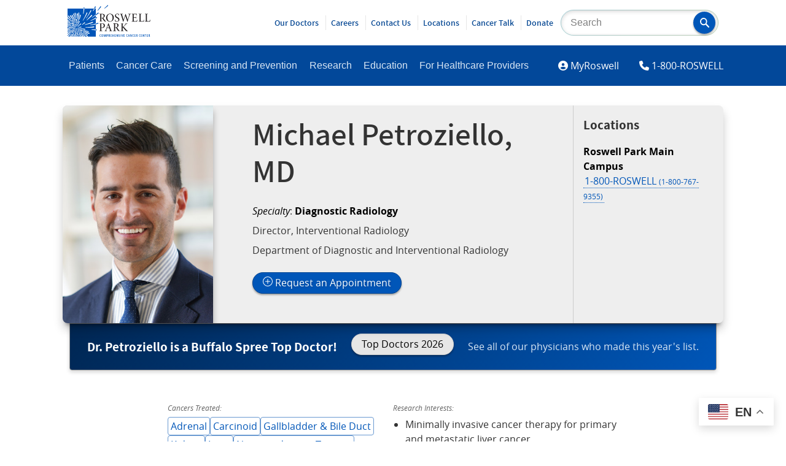

--- FILE ---
content_type: text/html; charset=UTF-8
request_url: https://www.roswellpark.org/michael-petroziello
body_size: 101012
content:
<!DOCTYPE html>
<html lang="en" dir="ltr" prefix="og: https://ogp.me/ns#">
  <head>
    <meta http-equiv="X-UA-Compatible" content="IE=Edge">
    <meta name="viewport" content="width=device-width, initial-scale=1.0">
    <meta charset="utf-8" />
<link rel="canonical" href="https://www.roswellpark.org/michael-petroziello" />
<meta property="og:site_name" content="Roswell Park Comprehensive Cancer Center" />
<meta property="og:type" content="Article" />
<meta property="og:url" content="https://www.roswellpark.org/michael-petroziello" />
<meta property="og:title" content="Michael Petroziello" />
<meta property="fb:pages" content="25644179218" />
<meta property="fb:app_id" content="346612738810137" />
<meta name="twitter:card" content="summary_large_image" />
<meta name="twitter:site" content="@RoswellPark" />
<meta name="Generator" content="Drupal 10 (https://www.drupal.org)" />
<meta name="MobileOptimized" content="width" />
<meta name="HandheldFriendly" content="true" />
<meta name="viewport" content="width=device-width, initial-scale=1.0" />
<link rel="icon" href="/sites/default/files/favicon_0.ico" type="image/vnd.microsoft.icon" />

    <title>Michael Petroziello MD | Roswell Park Comprehensive Cancer Center - Buffalo, NY</title>

    <link rel="stylesheet" media="all" href="/sites/default/files/css/css_cQfl3EC9IQNm_0ArWqXx82hxceqRyLJn9APcNJ9vqwk.css?delta=0&amp;language=en&amp;theme=olmsted&amp;include=eJxtjlEKAjEMRC-02iOVtA0lmiaSpCt7e4sfq6A_w0zyBgbcMTLJDWuopep-hR0CLBtJ9w1-_0MLMeaBMnNVCQOPZcwWQir_Kj5L9vlYFKt9s8rDA1sqpB_PWu9n6qwF-OJx8Bp0nll7x0ay-bHySAUct53w6emta2WbjC_781hx" />
<link rel="stylesheet" media="all" href="/sites/default/files/css/css_zyaL6ijc5NWLZ4ezbuHcbFtH2Lf-PNe3mtvc8QkVCp8.css?delta=1&amp;language=en&amp;theme=olmsted&amp;include=eJxtjlEKAjEMRC-02iOVtA0lmiaSpCt7e4sfq6A_w0zyBgbcMTLJDWuopep-hR0CLBtJ9w1-_0MLMeaBMnNVCQOPZcwWQir_Kj5L9vlYFKt9s8rDA1sqpB_PWu9n6qwF-OJx8Bp0nll7x0ay-bHySAUct53w6emta2WbjC_781hx" />
<link rel="stylesheet" media="all" href="/sites/default/files/asset_injector/css/avatar_rings-8136a0af67c2c8a2a54a018f99ea708e.css?t8g6xw" />
<link rel="stylesheet" media="all" href="/sites/default/files/css/css_G6V98VCFhUio55beXD9jvpXSNp1tLJnLo_yeOHI1SBk.css?delta=3&amp;language=en&amp;theme=olmsted&amp;include=eJxtjlEKAjEMRC-02iOVtA0lmiaSpCt7e4sfq6A_w0zyBgbcMTLJDWuopep-hR0CLBtJ9w1-_0MLMeaBMnNVCQOPZcwWQir_Kj5L9vlYFKt9s8rDA1sqpB_PWu9n6qwF-OJx8Bp0nll7x0ay-bHySAUct53w6emta2WbjC_781hx" />

    
      <style>
        #admin-toolbar-search-tab{display: none;}
      </style>
  </head>
  <body>
        <a href="#main-content" class="visually-hidden focusable">
      Skip to main content
    </a>
    
      <div class="dialog-off-canvas-main-canvas" data-off-canvas-main-canvas>
    
<div id="banner--branding" role="banner" aria-label="Branding and Search">
        <div id="block-olmsted-branding">
  
    
      <a href="/" title="Home" rel="home">
        <svg id="roswell-logo" role="img" aria-labelledby="rpccc-title" data-name="Layer 1" xmlns="http://www.w3.org/2000/svg" viewBox="0 0 583.65 226.29">
            <title id="rpccc-title">Return to homepage</title>
            <defs><style>.roswell-logo-1{fill:#0055b8}.roswell-logo-2{fill:#231f20}</style></defs>
            <g id="tag">
                <path class="roswell-logo-1" d="M235.07 225.81a9.08 9.08 0 0 1-2.65.38c-4.93 0-6.31-3.86-6.31-8.74s1.38-8.79 6.31-8.79a9.08 9.08 0 0 1 2.65.38v2.23h-.14a6.7 6.7 0 0 0-2.21-.4c-2.86 0-3.73 2.3-3.73 6.51s.9 6.61 3.75 6.61a6.65 6.65 0 0 0 2.19-.4h.14zM249.26 224a5.35 5.35 0 0 1-4.79 2.3 5.24 5.24 0 0 1-4.7-2.25c-.93-1.4-1.25-3.43-1.25-6.59s.35-5.21 1.25-6.58a5.38 5.38 0 0 1 4.81-2.31 5.25 5.25 0 0 1 4.7 2.26c.93 1.4 1.25 3.4 1.25 6.49 0 3.32-.37 5.3-1.27 6.68m-2.26-1.39c.48-1 .63-2.4.63-5.13 0-2.93-.18-4.28-.65-5.26a2.77 2.77 0 0 0-4.93 0c-.48 1-.63 2.38-.63 5.11 0 2.93.18 4.3.66 5.29a2.75 2.75 0 0 0 4.92 0M258.69 208.81l3.84 13.18 3.75-13.18h3.61v17.23h-2.69v-13.97l-3.67 13.34h-2.41l-3.67-13.34v13.97h-2.39v-17.23h3.63zM278.92 208.82a7.09 7.09 0 0 1 3.66.74c1.28.78 2.08 2.28 2.08 4.81s-.83 4.14-2.1 5a6.42 6.42 0 0 1-3.64.8h-1.15V226H275v-17.18zm-1.15 9.18H279a2.87 2.87 0 0 0 1.82-.45c.66-.5 1-1.5 1-3.05s-.34-2.56-1-3a3 3 0 0 0-1.82-.5h-1.23zM291.56 219.08v7h-2.65v-17.26h4.33a6.26 6.26 0 0 1 3.68.82c1.1.78 1.68 2.08 1.68 4.1 0 2.69-1 4.19-2.56 4.86l3.21 7.44h-3l-2.79-7zm0-2.2h1.75a2.87 2.87 0 0 0 1.66-.38 3.17 3.17 0 0 0 .87-2.58 3.12 3.12 0 0 0-.85-2.53 2.91 2.91 0 0 0-1.73-.4h-1.7zM311.31 208.81v2.23h-5.29V216h4.46v2.23h-4.46v5.59h5.51v2.22h-8.23v-17.23h8.01zM318.66 208.81V216h5.16v-7.19h2.75v17.23h-2.75v-7.81h-5.16v7.81h-2.76v-17.23h2.76zM339.71 208.81v2.23h-5.28V216h4.46v2.23h-4.46v5.59h5.5v2.22h-8.23v-17.23h8.01zM347.11 208.81l5.76 12.2v-12.2h2.38v17.23h-2.53l-6.03-12.49v12.49h-2.39v-17.23h2.81zM367.56 211.29h-.18a9 9 0 0 0-2.63-.5c-1.45 0-2.23.68-2.23 2 0 2 1.66 2.61 3.21 3.8a5.5 5.5 0 0 1 2.45 4.74c0 3.28-2.05 4.83-5.25 4.83a9.16 9.16 0 0 1-3.16-.53v-2.22h.16a9.28 9.28 0 0 0 2.95.62 2.17 2.17 0 0 0 2.48-2.3c0-2.18-1.91-2.88-3.63-4.33a5.1 5.1 0 0 1-2-4.23c0-2.93 1.77-4.54 4.88-4.54a11.22 11.22 0 0 1 3 .43zM372.5 208.81h2.76v17.23h-2.76zM382.03 208.81l3.19 14 3.32-14H391l-4.51 17.23h-2.96l-4.43-17.23h2.93zM402.86 208.81v2.23h-5.29V216h4.47v2.23h-4.47v5.59h5.51v2.22h-8.23v-17.23h8.01zM422.51 225.81a9.19 9.19 0 0 1-2.66.38c-4.93 0-6.31-3.86-6.31-8.74s1.38-8.79 6.31-8.79a9.19 9.19 0 0 1 2.66.38v2.23h-.15a6.7 6.7 0 0 0-2.21-.4c-2.85 0-3.73 2.3-3.73 6.51s.9 6.61 3.76 6.61a6.63 6.63 0 0 0 2.18-.4h.15zM434.67 226l-1-4.3h-4.73l-1.05 4.3h-2.43l4.48-17.22h3.21l4.4 17.22zm-5.24-6.41h3.76l-1.83-7.88zM444.05 208.81l5.75 12.2v-12.2h2.39v17.23h-2.53l-6.03-12.49v12.49h-2.39v-17.23h2.81zM465.67 225.81a9.08 9.08 0 0 1-2.65.38c-4.93 0-6.31-3.86-6.31-8.74s1.38-8.79 6.31-8.79a9.08 9.08 0 0 1 2.65.38v2.23h-.14a6.7 6.7 0 0 0-2.21-.4c-2.86 0-3.73 2.3-3.73 6.51s.9 6.61 3.75 6.61a6.65 6.65 0 0 0 2.19-.4h.14zM478.06 208.81v2.23h-5.29V216h4.47v2.23h-4.47v5.59h5.51v2.22h-8.23v-17.23h8.01zM485.32 219.08v7h-2.66v-17.26H487a6.24 6.24 0 0 1 3.68.82c1.1.78 1.68 2.08 1.68 4.1 0 2.69-1 4.19-2.56 4.86l3.2 7.4h-3l-2.78-7zm0-2.2h1.74a2.86 2.86 0 0 0 1.66-.38 3.17 3.17 0 0 0 .87-2.58 3.12 3.12 0 0 0-.85-2.53A2.88 2.88 0 0 0 487 211h-1.7zM512.1 225.81a9.08 9.08 0 0 1-2.65.38c-4.93 0-6.31-3.86-6.31-8.74s1.38-8.79 6.31-8.79a9.08 9.08 0 0 1 2.65.38v2.23h-.1a6.7 6.7 0 0 0-2.21-.4c-2.86 0-3.73 2.3-3.73 6.51s.9 6.61 3.75 6.61a6.65 6.65 0 0 0 2.19-.4h.14zM524.49 208.81v2.23h-5.29V216h4.47v2.23h-4.47v5.59h5.51v2.22h-8.23v-17.23h8.01zM531.89 208.81l5.75 12.2v-12.2h2.39v17.23h-2.53l-6.03-12.49v12.49h-2.39v-17.23h2.81zM553.82 208.81v2.26h-3.58v14.97h-2.76v-14.97h-3.58v-2.26h9.92zM565.7 208.81v2.23h-5.29V216h4.47v2.23h-4.47v5.59h5.51v2.22h-8.23v-17.23h8.01zM573 219.08v7h-2.7v-17.26h4.33a6.24 6.24 0 0 1 3.68.82c1.1.78 1.68 2.08 1.68 4.1 0 2.69-1 4.19-2.56 4.86l3.21 7.44h-3l-2.79-7zm0-2.2h1.75a2.87 2.87 0 0 0 1.66-.38 3.17 3.17 0 0 0 .87-2.58 3.12 3.12 0 0 0-.85-2.53 2.91 2.91 0 0 0-1.73-.4H573z"></path>
            </g>
            <g id="puff">
                <path class="roswell-logo-1" d="M159.13 144.47l-.69-2.9c14.59-1.72 27.06-5 40.06-9V97c-11.37 5.93-23.11 10.58-35.05 15.86l-1.33-2.32c12.65-5.75 24.55-12.91 36.38-20.2v-16.2c-8.43 5.62-17 11-25.74 16.51l-1.41-1.82a288.16 288.16 0 0 0 27.15-20.46V26.25h-6.56c-3.69 6.16-7.44 12.28-11.32 18.33l-2.73-1.71a176.19 176.19 0 0 0 8.66-16.62h-67.84c-1.29 12.57-4.15 24.59-6.26 37.23l-3.11-.6a365.85 365.85 0 0 0 3.71-36.63H0v59.89c11.05 10 20.82 21.07 30.83 32.22l-2.4 2C19.72 111.23 9.82 103.14 0 95.1v9.27c8.41 6.41 12 9.68 20.55 16l-1.7 2c-7.52-5.38-11-6.34-18.85-11v3.8c15.66 7.88 29.81 18.25 44.16 28.58l-1.82 2c-13.07-9.49-27.49-17-42.34-23.4v5c7.64 2.94 15.21 6.11 22.92 9.25l-1.45 2.4c-7-2.81-14.22-5.22-21.47-7.44v3.63c8.29 2.66 17.62 6.08 26.05 8.63l-.61 3.09c-8-2.31-17.25-4.77-25.44-6.53v3.76c11.52 2.35 22.94 5.38 34.73 8.06l-.62 2.42A330.49 330.49 0 0 0 0 149v3.58c2.29.1 4.59.21 6.93.27l.05 3c-2.32 0-4.66.05-7 .1v10.93c3.87-.59 9.8-1.66 13.67-2.37l.61 2.95c-4.1.78-10.23 2.17-14.28 3.19v2.87a368.22 368.22 0 0 1 40.5-11l.61 1.74A301.38 301.38 0 0 0 0 179.75V184c6.28-3.16 12.68-6.13 19.42-8.72l1.11 2.62A115 115 0 0 0 0 189v5c9.81-6.49 21.39-13.87 31.77-19.5l1.41 2.72c-11.46 6.33-23.1 15.59-33.18 23.69v4.35c12.88-10.87 27-19.66 40.92-29.55l1.57 2.39C27.3 189.51 13.65 202.11 0 215.26v5c7.12-6.79 16.06-12.47 22.75-19.45l2.19 2.29c-6.68 7-13 14.34-19.29 21.69h8.47c5.26-6.48 10.93-12.55 16-19.76l2.66 2.1q-5.78 8.68-10.97 17.61h4.53c6.87-14.55 16.23-27.75 24-42l2.44 1.26c-7.09 13.4-13.85 26.78-19.44 40.75h4.87a152.76 152.76 0 0 0 7.4-18.33l3.06 1.07c-2.23 7.06-4 12.4-5.5 17.26H48c7.74-38.9 13.28-61.14 13.28-61.14l2.84.9s-4 22.59-10.41 60.24h4c1.18-9.93 2.7-19.83 4.16-29.88l2.83.63c-1.43 9.73-2.42 19.48-2.91 29.25h3.61c-.2-3-.42-7-.71-10.23l3-.32c.35 3.45.76 7.17 1.29 10.55h4c-.19-1.13-.55-4-.77-5.11l3.14-.74c.3 1.39.86 4.48 1.22 5.85H82q-3.13-9.41-5.82-19l2.34-.69a157.39 157.39 0 0 0 8 19.67H92c-7.05-13.6-12.89-27.56-19-42.09l2.29-1c6.62 15.41 15 29.19 23.92 43h5.9c-6.8-9.64-13.37-20.39-19.7-30.74l2.51-1.79c7.42 11.58 17.08 21.82 25.59 32.63h4.79c-11.11-13.13-20.72-26.1-30.94-40.36l2.16-1.85C100.7 197.8 113 211 125.89 224.74h11.16c-10.5-8.59-20.91-17.29-30.84-26.55l2.08-2c10.52 10.2 35.77 25.72 35.77 25.72s-1.28 1.48-2.58 2.84h57v-44.42c-10.69-.63-18.54-2.4-30.2-4.37l.46-3.07c11.41 1.77 19.38 1.49 29.74 1.33V138a321.85 321.85 0 0 1-39.37 6.46m19.43-25s.7 5 1.47 6.43c-18.84 8.38-38 11-57.91 16.06l-.71-2.95c19.66-5.11 57.15-19.54 57.15-19.54m-55.36 56.74c-13.18-2-25.62-6.08-38.49-9.43l.49-2.61c12.86 3.29 38.76 5.72 38.76 5.72s-.44 4.78-.76 6.32m26.63 11.1c-.71 1.63-1.06 3.6-1.77 5.22-11.62-3.05-22.94-8.16-34.15-12.45l1.19-2.56c11.32 4.16 23 6.93 34.73 9.79M174 75.28c-11.76 13.08-38.67 34.78-38.67 34.78l-1.67-2c8.47-7.4 35.79-38.4 35.79-38.4s3.4 4.46 4.55 5.64m-6-34.61a410.71 410.71 0 0 1-35.8 54.83l-2-1.51c13.54-17.45 23.1-37.18 33.2-56.8 1.42 1.13 3.24 2.36 4.64 3.46m-33.2 12.13c1.57 1 3.62 2.48 5.13 3.35-7.76 19.86-19.68 37.56-31 55.53l-2-1.39c11.29-18.09 20.23-37.58 28-57.49m-14.11 69.5c1 1.15 3.56 4.89 3.56 4.89s-13.65 10.33-21.76 14.81l-1.44-2.17c6.77-5.44 13.51-10.53 19.51-17.56m-23 37.23c-7.19.55-14.73.32-21.93.6l-.27-2.39c7.18-.29 14.27-2.55 21.43-3.09.08 1.43.66 3.45.77 4.88m-26.18-2.89l-1.89-2c5-5.22 18.82-18.11 23.71-23.47 1 1 2.42 3.24 3.44 4.24-6.33 5-20.23 16.06-25.26 21.27m-3-9c4.34-11.51 9-22.71 12.06-34.64 1.41.53 3.74 1.62 5.15 2.15-3.2 11.89-10.23 21.75-14.67 33.21zm25.11-76.71c-1.58 11.45-6.25 22.67-9 33.89l-3-.62a315.35 315.35 0 0 0 5.52-34.08c1.74.31 4.76.5 6.49.81M82.43 54.82c1.07 34.44-6.62 58.42-10.31 74l-2.79-.22a256.47 256.47 0 0 0 7-74.88c1.88.21 4.26.88 6.13 1.09m-11 4.78c1.74 14.46-.68 29.2-1.21 43.75l-3 .18c.37-14.41-1-28.84-3-43.13l7.13-.8m-4.31 85.34H64.5c-.57-14.77-2.85-29.58-5.38-44.21 1.54-.15 4-1.06 5.5-1.22 2.37 14.72 1.93 30.6 2.45 45.46M55.27 55c3.92 14 4.86 23.36 6.81 37.79l-2.89.21c-2.09-14.17-5.75-22.24-9.84-36 1.74-.46 4.16-1.51 5.92-2m-9.94 6.11c6.48 16.92 9.39 32 13.1 49.37l-2.52.81a277.9 277.9 0 0 0-16.59-48.5c1.67-.65 4.37-1 6-1.7M34.34 70a322.07 322.07 0 0 1 25.2 58.48L57 129.51c-7.16-20.77-17.87-37.1-28.61-56.3 1.56-.78 4.47-2.43 6-3.24M22 73c12.48 17.24 20.29 34.1 30 53.06l-2.25.8C39.78 108.15 28.57 93.63 16 76.59c1.52-.94 4.52-2.59 6-3.59M.86 78.77c1.47-1.08 4.31-2.77 5.73-3.84 7.56 8.75 13 18.61 20.32 27.57l-2.53 1.89C17 95.54 8.5 87.42.86 78.77m25.72 29.51c1.31-.91 3.79-1.68 5.08-2.59 7.24 8.68 11.65 18.29 17.84 27.7l-2 1.54c-6.23-9.34-13.66-18.12-21-26.65m1 19.54c1.13-1.11 2.89-3.62 4-4.7 9.47 7.46 17.06 16.81 25.68 25.23l-1.93 1.92c-8.67-8.42-18.15-15.1-27.76-22.45M6 163c-.1-1.57 0-3.66-.14-5.22 15-1.8 30.4-.15 45.47.19l-.17 2.64a301.34 301.34 0 0 0-44.51 2.44m24.56 38.55c-1.19-1.15-2.76-3.23-3.91-4.36 8.15-10.55 18.08-18.73 27.38-28.26l1.76 1.87c-9.26 9.59-17.27 20-25.23 30.75m6.26-26.6c-.6-1.34-2.67-3.56-3.26-4.89 6.48-3.26 15.72-5.52 22.36-8.44l.5 2.49c-6.63 2.94-13.15 7.54-19.6 10.84M60 157.92c-9.17-3.66-20-6.58-29.54-9.22.53-1.39 1.15-3.88 1.67-5.25 9.51 2.7 19.67 8.39 28.82 12.06zm3-4.59c-2.9-6.2-6.79-12.22-10.19-18.15 1.31-.62 3.15-1.54 4.45-2.14 3.36 6 5.29 12.68 8.16 18.88zm12.5 61.06c-1.53.25-4 .77-5.51 1-2.76-14.11-2.87-28.85-3.78-43.16l2.54-.44c1.61 19.77 6.75 42.57 6.75 42.57m-6.42-51.25l1.79-1.58c4.76 8.21 10.19 17.82 15.52 25.7-1.2.84-2.64 1.86-3.81 2.72 0 0-9.7-17.85-13.5-26.84m30.71 26.21c-8.29-6.18-15-15.19-22.7-22.11l1.58-2.13c7.72 6.91 16.74 14 25.14 20.13-1 1.14-3 3-4 4.11m39.52 23.7c-10.9-7-22.93-15.28-33.29-23l1.75-2.11c10.44 7.64 35.52 19.46 35.52 19.46s-2.84 4.3-4 5.65m13.41-6.72c-20.85-8.4-39.79-19.38-58.95-31l1.71-2c19.31 11.47 39.39 18.82 60.5 26.65-1.15 1.54-2.15 4.84-3.26 6.36m34.7-47.11c-23 3.95-40.27 1.45-63.48-.24l.16-2.84c23.15 1.48 40.74.49 63.54-3.88 0 1.85-.25 5.1-.22 7M260.75 25.68c7.71-5.15 24.81-19.5 24.81-19.5l-2-6.18c-5.42 7.51-18.15 17.67-24.45 23.64zM208.28 91.45c-.95-1.43-1.8-4-2.71-5.51l-7.07 4.37V97c3.29-1.72 6.56-3.54 9.78-5.52"></path>
                <path class="roswell-logo-1" d="M220.11 58.42c-1.18-1.25-2.47-3.75-3.62-5.05-6.05 5-12 10-18 15v5.77c7.36-4.92 14.59-10 21.61-15.72M199.7 13c-1.43-.94-5.68-3.5-5.68-3.5s-3.37 8-7.47 16.76h5.39c2.63-4.4 5.23-8.8 7.76-13.26M237 13.09c-1.27-1.15-4.9-4.25-4.9-4.25s-13.27 21.06-21.33 30.37l2.42 2.13c8.17-9.22 16.09-18.6 23.76-28.25M119.28 19c-1.79-.45-4-1.48-5.84-1.92-.08 3.06-.23 6.12-.39 9.18h5.66c.24-2.41.45-4.82.57-7.26M204.93 180.56v-6.39c-2.28 0-4.39 0-6.43.06v6.1c1.8.11 6.43.23 6.43.23M218.23 132.69c-.66-1.69-1.48-4.1-2.11-5.78-6.13 2-11.92 3.87-17.62 5.63V138c6.4-1.49 12.88-3.21 19.73-5.32"></path>
            </g>
            <g id="name">
                <path class="roswell-logo-2" d="M244.87 116.88h-.38c-5.92-.47-6.59-1.35-6.59-8.53V93.82h1.75c4 0 5.15 1.14 6.69 3.53l1.55 2.57c2.16 3.59 4.61 7.66 7.09 11.13 3.69 5.41 7.11 7.25 14 7.57a17.75 17.75 0 0 0 2.14.08h.26l.48-1-.48-.13c-1.78-.46-3.14-1.78-5.51-4.57a110.53 110.53 0 0 1-6.94-9.33c-2.58-3.87-5.82-8.94-7.4-11.93 7.1-3.16 10.7-7.94 10.7-14.22 0-4.77-1.83-8.66-5.15-11-3-2.15-6.8-3-13.42-3H224v1.22h.37c5.75.56 6.35 1.32 6.35 8.19v35.33c0 6.9-.46 8-6.67 8.53h-.39v1.24h21.24zm-7-25.38V70c0-2.69.35-3.25.72-3.46A10.9 10.9 0 0 1 243 66c7.07 0 11.29 4.78 11.29 12.77 0 4.83-1.43 8.21-4.49 10.63-1.92 1.55-4.36 2.15-8.7 2.15zM299.07 62.3c-17.94 0-27.61 15-27.61 29.2 0 15.89 11.47 27.86 26.7 27.86 15.95 0 27.53-12.31 27.53-29.27 0-15.58-11.69-27.79-26.62-27.79m18.08 30.28c0 12-5.33 24.13-17.25 24.13-11.72 0-19.9-11.32-19.9-27.54C280 72.54 289 65 297.41 65c12 0 19.74 10.85 19.74 27.63M348.28 116.63c-10.14 0-13.26-11.27-13.78-13.53l-.13-.58-1.23.79v.25c0 .44.78 11 1.47 12.64l.05.14.15.08a34.38 34.38 0 0 0 4.38 1.68l.39.11a26.36 26.36 0 0 0 7.44 1.16c11.74 0 18.08-8 18.08-15.6 0-9.26-7.22-13.23-13.58-16.72l-.41-.23c-6.13-3.34-10.48-6.2-10.48-12.57 0-4.33 2.36-9.38 9-9.38 7.13 0 10.29 5.84 11.69 10.73l.13.48 1.24-.6-.09-.65c-.65-4.37-1.12-7.52-1.44-10.42v-.29l-.28-.06-1.56-.42a29.6 29.6 0 0 0-8.49-1.33c-11.05 0-16.84 7.5-16.84 14.93 0 8.85 7.49 13.15 12.45 16l1.2.69c5.58 3.37 10.42 6.28 10.42 12.49s-3.76 10.21-9.8 10.21M427.39 64.77h.36c3.47.4 5.16 1 5.85 1.94s.44 2.87-.15 5.5c-1.41 6.45-5.89 22.52-9.35 33.58-5.78-15.9-10.38-29-14.49-41.25l-.09-.29h-1.85l-.08.3c-2.38 7.87-5 16.09-7.59 24-1.8 5.58-3.65 11.33-5.38 16.86-3.79-11.87-7.11-23-10.12-33.92-.76-2.68-1-4.12-.42-5s1.94-1.34 4.8-1.73h.35v-1.21h-20.06v1.2l.35.06c4.77.72 5.65 1.73 7.88 9 5.56 17.86 9.91 32.25 13.68 45.28l.09.3h1.94l.09-.3c2.73-8.83 5.57-17.63 8.57-26.93l4.65-14.52.84 2.35c3.62 10 9.66 26.85 13.68 39.11l.09.29H423l.09-.3c7.67-26.51 12.34-41 13.59-44.77 2.59-7.83 3.31-8.63 8.64-9.49l.34-.06v-1.2h-18.27zM490.64 105.11a33.35 33.35 0 0 1-3.76 7.46c-1.58 2.1-3.5 3-11.26 3-3.92 0-6.75 0-8.2-1.07-1.24-1-1.67-2.65-1.67-6.31V91.41h8c7.28 0 7.44 1 8.39 6.3l.06.34h1.19V82.21h-1.18l-.07.34c-1 5-1.14 6-8.56 6h-7.79V68.27c0-2.13.1-2.24 2.16-2.24h5.47c6.73 0 9.34.63 10.76 2.59 1.05 1.29 1.86 3.31 2.58 6.55l.11.51 1.24-.6L488 74c-.19-3-.45-7.6-.45-10v-.41h-35.73v1.23h.36c5.57.53 6.28 1.07 6.28 9v34.51c0 6.91-.47 8-7.5 8.51h-.38v1.23h38.54l.08-.3c.86-3.09 2.35-9.58 2.76-12.25v-.31l-1.2-.56zM538.26 105.06a23.48 23.48 0 0 1-4 8c-1.72 2.09-4.91 2.5-10.19 2.5-3.75 0-6.38-.17-7.82-1-1.21-.78-1.56-2.36-1.56-7V73.25c0-7.25.52-8 6.18-8.44h.38v-1.26h-20.47v1.23h.38c5.85.47 6.26 1 6.26 8.44v34.92c0 7-.47 8.2-6.84 8.69h-.38v1.24h36.47l.09-.3c.47-1.61 1.14-4.61 1.72-7.26.48-2.11.92-4.1 1.18-5l.1-.36-1.36-.55zM582.29 104.63l-.14.43a23.39 23.39 0 0 1-4 8c-1.7 2.09-4.89 2.5-10.18 2.5-3.75 0-6.37-.17-7.82-1-1.21-.78-1.56-2.35-1.56-7V73.25c0-7.25.53-8 6.19-8.44h.37v-1.26h-20.48v1.23h.38c5.85.47 6.26 1 6.26 8.44v34.92c0 7-.47 8.2-6.84 8.68h-.38v1.24h36.48l.08-.3c.47-1.61 1.14-4.62 1.73-7.26.47-2.11.92-4.1 1.17-5l.1-.35zM257.63 134.5c-3.06-2.26-7.69-3.39-13.76-3.39h-19.74v1.23h.38c5.5.47 6 1.18 6 8.44v35.25c0 6.95-.67 7.81-6.51 8.35h-.38v1.23h21.49v-1.23h-.38c-6.27-.55-6.92-1.31-6.92-8.19v-14.11l5.54 1.52a10.83 10.83 0 0 0 3.38 0c7.88-1 16.29-6 16.29-17.17 0-5.09-1.86-9.22-5.4-11.94m-19.81 4.07c0-3 .28-3.9.79-4.35s1.93-.8 4-.8c7.75 0 12.2 4.81 12.2 13.19 0 12.86-9 13.86-11.71 13.86a18.7 18.7 0 0 1-5.3-.71zM305.33 175.51c-4.95-13.78-10-28.19-16-45.37l-.15-.43-1.89.83-17.49 44.87c-2.87 7.36-4 8.54-8.61 9h-.37v1.23h17.33v-1.23h-.37c-3.13-.29-4.67-.79-5.28-1.72s-.46-2.4.49-5.35c1-3.42 2.33-7.26 4.29-12.82h16.34c2.63 7.36 4.24 12 5.2 15.06.45 1.45.46 2.45 0 3.13-.56.86-1.94 1.39-4.48 1.7l-.36.05v1.22h20.14v-1.23h-.37c-4.77-.48-5.79-1.56-8.43-8.9m-12.75-14h-14.25l1.4-3.78c2-5.36 4-10.91 6.11-16.23zM362.59 180.51a109.21 109.21 0 0 1-6.95-9.33c-2.56-3.85-5.8-8.92-7.39-11.92 7.1-3.16 10.7-7.93 10.7-14.22 0-4.76-1.83-8.65-5.15-11-3-2.11-6.9-3-13.42-3h-19.74v1.23h.36c5.76.56 6.36 1.32 6.36 8.19v35.33c0 6.89-.46 8-6.68 8.52h-.38v1.23h21.24v-1.23h-.38c-5.91-.47-6.59-1.35-6.59-8.52v-14.41h1.75c4 0 5.14 1.14 6.68 3.53l1.61 2.65c2.15 3.57 4.58 7.6 7 11.05 3.68 5.41 7.11 7.24 14.05 7.56a15.72 15.72 0 0 0 2.13.09h.26l.49-1-.48-.13c-1.78-.46-3.14-1.78-5.51-4.57M351 146.28c0 4.83-1.43 8.21-4.49 10.63-1.93 1.55-4.36 2.15-8.71 2.15h-3.23v-21.48c0-2.69.35-3.26.72-3.47a10.89 10.89 0 0 1 4.42-.6c7.07 0 11.29 4.77 11.29 12.77M416.39 179c-.56-.6-1.17-1.27-1.87-2l-2.19-2.42c-4.54-5-12.1-13.3-17.62-19.92 5.58-5.64 11.56-11.42 15.32-15l.18-.17c5.78-5.46 7-6.6 12.68-7.16h.37v-1.22h-18.74v1.22l1.93.21c1.84.21 2.84.62 3.09 1.24s-.35 2-2 3.86c-3.33 4.06-10.28 11.05-15.22 15.8a19.36 19.36 0 0 1-4.19 3.32v-15.21c0-7.76.64-8.7 6.26-9.18h.38v-1.23h-20.36v1.23h.37c5.55.48 6.18 1.42 6.18 9.18v33.68c0 7.68-.69 8.71-6.18 9.18h-.37v1.24h20.82v-1.24h-.39c-5.91-.47-6.66-1.5-6.66-9.18V159c.66.12 1.29.63 2.75 2.31 6.48 7.64 14 16.16 21.15 24.22l.13.14h12.63v-1.22l-.37-.05c-3.56-.48-4.61-1.62-8.08-5.38"></path>
            </g>
        </svg>
    </a>
    
</div>
<div id="block-searchblockcustom" class="search--site">
  
    
      

            <div class="block--body"><form action="/search" class="form--search" method="get"><input id="search-keywords" label="Site Search" maxlength="128" name="keys" placeholder="Search" size="20" type="text" value><button aria-label="Search" class="form-submit olm-btn olm-btn--primary" name="Search" role="button" type="submit"><svg data-name="Layer 1" id="magnifying_glass" viewBox="0 0 18.1 18.36">
<title></title>
<path d="M17.71,16.1l-4.91-5,0,0a.53.53,0,0,0-.1-.06,7.1,7.1,0,0,0,1.22-4A7,7,0,0,0,7,0,7,7,0,0,0,0,7.05a7,7,0,0,0,7,7.06,6.85,6.85,0,0,0,3.93-1.24A1.25,1.25,0,0,0,11,13l4.92,5h0a1.28,1.28,0,0,0,1.82,0A1.35,1.35,0,0,0,17.71,16.1ZM7,11.86A4.77,4.77,0,0,1,2.23,7.05,4.77,4.77,0,0,1,7,2.25a4.77,4.77,0,0,1,4.72,4.8A4.77,4.77,0,0,1,7,11.86Z" transform="translate(0 0)" /></svg></button></form>
</div>
      
  </div>


    <button id="mobile-menu-open" class="olm-btn olm-btn--outline olm-btn--sm olm-btn--secondary utext--uppercase uhide__above--sm">Menu</button>
</div>
<header id="siteMenuContainer" role="banner" aria-label="Site Navigation Menus">
    <div class="nested-grid">
        <button id="mobile-menu-close" class="olm-btn olm-btn--outline um-2 uhide__above--sm" aria-label="Close Menu"><span class="fas fa-times-circle"></span> Close Menu</button>

                        <nav role="navigation" aria-label="main-menu" id="block-olmsted-main-menu" class="nav--primary" >
            <div class="nav__header">
    <span class="visually-hidden h6" id="main-menu">Main Menu</span>
  </div>

        

    <ul class="menu--mega menu-level-0">
          
      <li class="menu-item">

                  <button id="Patients-megamenu" aria-expanded="false">Patients</button>
                            
  
  <div class="menu_link_content menu-link-contentmain view-mode-default menu-dropdown menu-dropdown-0 menu-type-default">
    <div class="uhide__above--xs ubg__gradient--nightfall up-2">
      <button class="mobile-mega-menu-close olm-btn olm-btn--link utext--white upy-3 umb-0" aria-label="Main Menu"><span class="fas fa-chevron-left"></span> Main Menu</button>
    </div>
                  <div class="layout layout--fourcol--stacked">
        <div class="layout__content-container">
        
                    <div  class="layout__region layout__region--second">
            


    
<nav role="navigation" aria-label="123594718-menu">
      <div class="nav__header">
    <span  id="123594718-menu"><a href="/become-patient">Become a Patient</a></span>
  </div>
  
        
    
        
    
                    <ul class="menu">
        
                                
            <li>
                <a href="/why-roswell" title="Why Choose Roswell Park?" data-drupal-link-system-path="node/113516">Why Choose Roswell Park?</a>
                            </li>
                                
            <li>
                <a href="/become-patient/getting-second-opinion" title="Getting a Second Opinion" data-drupal-link-system-path="node/113517">Getting a Second Opinion</a>
                            </li>
                                
            <li>
                <a href="/become-patient/switch-roswell-park" data-drupal-link-system-path="node/126378">Switch to Roswell Park</a>
                            </li>
                                
            <li>
                <a href="/become-patient/have-question" data-drupal-link-system-path="node/113515">Have a Question?</a>
                            </li>
                                
            <li class="has-child">
                <a href="/become-patient/international-patients" title="International Patients" data-drupal-link-system-path="node/1363">International Patients</a>
                            </li>
                                
            <li>
                <a href="/become-patient/roswell-park-faq" title="Roswell Park FAQ" data-drupal-link-system-path="node/126896">Roswell Park FAQ</a>
                            </li>
                                
            <li>
                <a href="/become-patient/your-first-visit" title="Your First Visit to Roswell Park" data-drupal-link-system-path="node/99907">Your First Visit</a>
                            </li>
                                
            <li>
                <a href="/become-patient/request-medical-records" title="Request Medical Records" data-drupal-link-system-path="node/75453">Request Medical Records</a>
                            </li>
                                
            <li class="has-child">
                <a href="/become-patient/paying-cancer-care" data-drupal-link-system-path="node/128440">Paying for Cancer Care</a>
                            </li>
                                
            <li>
                <a href="/locations" data-drupal-link-system-path="node/126980">Find a Location</a>
                            </li>
                                
            <li>
                <a href="/become-patient/patient-experience" title="Patient Experience" data-drupal-link-system-path="node/113518">Patient Experience</a>
                            </li>
        
        </ul>
    


  </nav>


            </div>
        
                    <div  class="layout__region layout__region--third">
                


    
<nav role="navigation" aria-label="1267088634-menu">
      <div class="nav__header">
    <span  id="1267088634-menu"><a href="/patients-and-caregivers">Patients and Caregivers</a></span>
  </div>
  
        
    
        
    
                    <ul class="menu">
        
                                
            <li>
                <a href="https://my.roswellpark.org/" title="MyRoswell Patient Portal">MyRoswell Patient Portal</a>
                            </li>
                                
            <li>
                <a href="/calendar" title="Roswell Park Calendar of Events" data-drupal-link-system-path="node/108207">Patient Events Calendar</a>
                            </li>
                                
            <li>
                <a href="https://www.roswellpark.org/patientnews">Patient Newsletter</a>
                            </li>
                                
            <li>
                <a href="/current-patients/urgent-care" data-drupal-link-system-path="node/96105">Urgent Care</a>
                            </li>
                                
            <li>
                <a href="/current-patients/directions-parking-lodging" title="Directions, Parking &amp; Lodging" data-drupal-link-system-path="node/947">Directions, Parking &amp; Lodging</a>
                            </li>
                                
            <li>
                <a href="/current-patients/information-visitors" data-drupal-link-system-path="node/113519">Information for Visitors</a>
                            </li>
                                
            <li>
                <a href="/donate-blood-roswell-park" data-drupal-link-system-path="node/108039">Donate Blood</a>
                            </li>
                                
            <li class="has-child">
                <a href="/current-patients/while-you-are-here" data-drupal-link-system-path="node/113521">While You are Here</a>
                            </li>
                                
            <li>
                <a href="/current-patients/inpatient-guide" title="Inpatient Guide" data-drupal-link-system-path="node/458">Inpatient Guide</a>
                            </li>
                                
            <li>
                <a href="/current-patients/pharmacy" data-drupal-link-system-path="node/101917">Pharmacy</a>
                            </li>
                                
            <li>
                <a href="/current-patients/caregiver-support" data-drupal-link-system-path="node/113525">Caregiver Support</a>
                            </li>
                                
            <li>
                <a href="/current-patients/patient-family-advisory-council" data-drupal-link-system-path="node/109288">Patient &amp; Family Advisory Council</a>
                            </li>
                                
            <li>
                <a href="/current-patients/patient-rights" title="Your Rights as a Patient" data-drupal-link-system-path="node/67630">Patient Rights</a>
                            </li>
                                
            <li>
                <a href="/current-patients/virtual-visits" data-drupal-link-system-path="node/122090">Virtual Visits</a>
                            </li>
                                
            <li>
                <a href="/app" data-drupal-link-system-path="node/122321">Download the Patient App</a>
                            </li>
                                
            <li>
                <a href="/current-patients/patient-visitor-code-conduct" data-drupal-link-system-path="node/127766">Patient and Visitor Code of Conduct</a>
                            </li>
        
        </ul>
    


  </nav>


            </div>
        
        
                    <div  class="layout__region layout__region--fifth">
                <div>
  
    
      

            <div class="block--body"><div class="nav__header"><span id="-menu">Young Adults with Cancer</span></div><p class="umb-2">Facing a cancer diagnosis in your 20s or 30s? You need a comprehensive cancer center.</p><p><a class="olm-btn olm-btn--secondary" href="/young-adult-cancer">Young Adult Cancer</a></p><div class="nav__header"><span id="-menu">Cancer Survivors</span></div><p class="umb-2">Explore how our Survivorship Center can benefit you beyond treatment.</p><p><a class="olm-btn olm-btn--secondary" href="/survivorship">Cancer Survivorship</a></p><div class="nav__header"><span id="-menu">Patient Events Calendar</span></div><p class="umb-2">View our many on and off-campus activities that are available to patients and their families.</p><p><a class="olm-btn olm-btn--secondary" href="/calendar">Events Calendar</a></p></div>
      
  </div>

            </div>
        
                    <div  class="layout__region layout__region--sixth">
                <div>
  
    
      

            <div class="block--body"><hr>
<div class="flex-group">
<div class="flex-group__item"><a class="olm-btn olm-btn--primary olm-btn--block" href="https://forms.roswellpark.org/become-a-patient">Make an appointment</a></div>

<div class="flex-group__item"><a class="olm-btn olm-btn--outline olm-btn--secondary olm-btn--block" href="/doctors">Find a doctor</a></div>

<div class="flex-group__item"><a class="olm-btn olm-btn--outline olm-btn--secondary olm-btn--block" href="/cancer">Learn about your cancer</a></div>

<div class="flex-group__item"><a class="olm-btn olm-btn--outline olm-btn--secondary olm-btn--block" href="/clinical-trials">Find a clinical trial</a></div>
</div>
</div>
      
  </div>

            </div>
                </div>
    </div>

      </div>



              </li>
          
      <li class="menu-item">

                  <button id="Cancer Care-megamenu" aria-expanded="false">Cancer Care</button>
                            
  
  <div class="menu_link_content menu-link-contentmain view-mode-default menu-dropdown menu-dropdown-0 menu-type-default">
    <div class="uhide__above--xs ubg__gradient--nightfall up-2">
      <button class="mobile-mega-menu-close olm-btn olm-btn--link utext--white upy-3 umb-0" aria-label="Main Menu"><span class="fas fa-chevron-left"></span> Main Menu</button>
    </div>
                  <div class="layout layout--fourcol--stacked">
        <div class="layout__content-container">
        
                    <div  class="layout__region layout__region--second">
            


    
<nav role="navigation" aria-label="1056192031-menu">
      <div class="nav__header">
    <span  id="1056192031-menu"><a href="/cancer-care">Cancer Care</a></span>
  </div>
  
        
        <ul class="menu">
                  <li class="menu-item">
        <a href="/cancer" data-drupal-link-system-path="node/110909">Cancer Types</a>
              </li>
                <li class="menu-item">
        <a href="/clinical-trials" data-drupal-link-system-path="node/107885">Clinical Trials</a>
              </li>
      </ul>
    


  </nav>




    
<nav role="navigation" aria-label="1423094787-menu">
      <div class="nav__header">
    <span  id="1423094787-menu"><a href="/cancer-care/diagnosis">Diagnosis</a></span>
  </div>
  
        
    
        
    
                    <ul class="menu">
        
                                
            <li>
                <a href="/cancer-care/diagnosis/endoscopy" data-drupal-link-system-path="node/126483">Endoscopy</a>
                            </li>
                                
            <li>
                <a href="/screening-prevention/genetic-testing" data-drupal-link-system-path="node/128149">Genetic Testing</a>
                            </li>
                                
            <li class="has-child">
                <a href="/cancer-care/diagnosis/imaging-services" title="Imaging Services" data-drupal-link-system-path="node/128966">Imaging Services</a>
                            </li>
                                
            <li>
                <a href="/cancer-care/diagnosis/undiagnosed-cancer-clinic" data-drupal-link-system-path="node/110703">Undiagnosed Cancer Clinic</a>
                            </li>
        
        </ul>
    


  </nav>


            </div>
        
                    <div  class="layout__region layout__region--third">
                


    
<nav role="navigation" aria-label="50478149-menu">
      <div class="nav__header">
    <span  id="50478149-menu"><a href="/cancer-care/treatments">Treatments</a></span>
  </div>
  
        
    
        
    
                    <ul class="menu">
        
                                
            <li class="has-child">
                <a href="/cancer-care/treatments/cancer-drugs" title="Cancer Drugs" data-drupal-link-system-path="node/108010">Cancer Drugs</a>
                            </li>
                                
            <li>
                <a href="/cancer-care/treatments/endocrinology" data-drupal-link-system-path="node/129208">Endocrinology</a>
                            </li>
                                
            <li>
                <a href="/cancer-care/treatments/hyperthermic-intraperitoneal-chemotherapy-hipec" data-drupal-link-system-path="node/128999">Hyperthermic Intraperitoneal Chemotherapy (HIPEC)</a>
                            </li>
                                
            <li class="has-child">
                <a href="/cancer-care/treatments/immunotherapy" data-drupal-link-system-path="node/127391">Immunotherapy</a>
                            </li>
                                
            <li>
                <a href="/cancer-care/treatments/interventional-pulmonology" title="Interventional Pulmonology" data-drupal-link-system-path="node/129075">Interventional Pulmonology</a>
                            </li>
                                
            <li class="has-child">
                <a href="/cancer-care/treatments/interventional-radiology" title="Interventional Radiology" data-drupal-link-system-path="node/128969">Interventional Radiology</a>
                            </li>
                                
            <li class="has-child">
                <a href="/cancer-care/treatments/photodynamic-therapy" title="Photodynamic Therapy (PDT)" data-drupal-link-system-path="node/904">Photodynamic Therapy</a>
                            </li>
                                
            <li>
                <a href="/cancer-care/treatments/plastic-reconstructive-surgery" data-drupal-link-system-path="node/129074">Plastic &amp; Reconstructive Surgery</a>
                            </li>
                                
            <li class="has-child">
                <a href="/cancer-care/treatments/radiation-therapy" data-drupal-link-system-path="node/108038">Radiation Therapy</a>
                            </li>
                                
            <li>
                <a href="/cancer-care/treatments/surgery" data-drupal-link-system-path="node/129181">Surgery</a>
                            </li>
                                
            <li>
                <a href="/cancer-care/treatments/theranostics" data-drupal-link-system-path="node/126787">Theranostics</a>
                            </li>
                                
            <li class="has-child">
                <a href="/cancer-care/treatments/transplant-cellular-therapy" title="" data-drupal-link-system-path="node/108175">Transplant &amp; Cellular Therapy</a>
                            </li>
        
        </ul>
    


  </nav>


            </div>
        
                    <div  class="layout__region layout__region--fourth">
                


    
<nav role="navigation" aria-label="645234985-menu">
      <div class="nav__header">
    <span  id="645234985-menu"><a href="/cancer-care/support">Support</a></span>
  </div>
  
        
    
        
    
                    <ul class="menu">
        
                                
            <li>
                <a href="/cancer-care/support/acupuncture" data-drupal-link-system-path="node/129233">Acupuncture</a>
                            </li>
                                
            <li>
                <a href="/cancer-care/support/advocate-program" title="Patient Advocate Program" data-drupal-link-system-path="node/67361">Advocate Program</a>
                            </li>
                                
            <li>
                <a href="/cancer-care/support/cancer-coach" data-drupal-link-system-path="node/121796">Cancer Coach</a>
                            </li>
                                
            <li>
                <a href="/cancer-care/support/case-management" title="Case Management" data-drupal-link-system-path="node/866">Case Management</a>
                            </li>
                                
            <li>
                <a href="/cancer-care/support/dentistry-maxillofacial-prosthetics" data-drupal-link-system-path="node/1380">Dentistry and Maxillofacial Prosthetics</a>
                            </li>
                                
            <li class="has-child">
                <a href="/cancer-care/support/elevate-salon" data-drupal-link-system-path="node/128469">Elevate Salon</a>
                            </li>
                                
            <li>
                <a href="/cancer-care/support/integrative-medicine-pediatric" data-drupal-link-system-path="node/109652">Integrative Medicine — Pediatric</a>
                            </li>
                                
            <li>
                <a href="/cancer-care/support/legal-care" data-drupal-link-system-path="node/122043">Legal Care</a>
                            </li>
                                
            <li>
                <a href="/cancer-care/support/lgbtq-health" data-drupal-link-system-path="node/124852">LGBTQ+ Health</a>
                            </li>
                                
            <li>
                <a href="/nutrition" data-drupal-link-system-path="node/108188">Nutrition</a>
                            </li>
                                
            <li>
                <a href="/cancer-care/support/older-adult-oncology-program" data-drupal-link-system-path="node/129373">Older Adult Oncology Program</a>
                            </li>
                                
            <li>
                <a href="/cancer-care/support/pain-management" title="Cancer Pain Management Service" data-drupal-link-system-path="node/862">Pain Management</a>
                            </li>
                                
            <li>
                <a href="/cancer-care/support/physical-effects-cancer" title="" data-drupal-link-system-path="node/107319">Physical Effects of Cancer</a>
                            </li>
                                
            <li>
                <a href="/cancer-care/support/psychiatry" data-drupal-link-system-path="node/113854">Psychiatry</a>
                            </li>
                                
            <li>
                <a href="/cancer-care/support/psychology" data-drupal-link-system-path="node/113814">Psychology</a>
                            </li>
                                
            <li>
                <a href="/cancer-care/support/rehabilitation-therapy" data-drupal-link-system-path="node/129215">Rehabilitation Therapy</a>
                            </li>
                                
            <li class="has-child">
                <a href="/cancer-care/support/resource-center" data-drupal-link-system-path="node/129173">Resource Center</a>
                            </li>
                                
            <li>
                <a href="/cancer-care/support/sexual-health-clinic" title="Sexual Health Clinic" data-drupal-link-system-path="node/124888">Sexual Health Clinic</a>
                            </li>
                                
            <li class="has-child">
                <a href="/cancer-care/support/social-work" data-drupal-link-system-path="node/105204">Social Work</a>
                            </li>
                                
            <li>
                <a href="/cancer-care/support/speech-language-pathology" data-drupal-link-system-path="node/126881">Speech-Language Pathology</a>
                            </li>
                                
            <li class="has-child">
                <a href="/cancer-care/support/spiritual-care" data-drupal-link-system-path="node/108035">Spiritual Care</a>
                            </li>
                                
            <li>
                <a href="/cancer-care/support/support-groups" data-drupal-link-system-path="node/127419">Support Groups</a>
                            </li>
                                
            <li>
                <a href="/survivorship" data-drupal-link-system-path="node/122380">Survivorship</a>
                            </li>
                                
            <li>
                <a href="/cancer-care/support/supportive-palliative-care" data-drupal-link-system-path="node/129158">Supportive and Palliative Care</a>
                            </li>
                                
            <li class="has-child">
                <a href="/cancer-care/support/tobacco-treatment-services" data-drupal-link-system-path="node/125566">Tobacco Treatment Services</a>
                            </li>
                                
            <li>
                <a href="/cancer-care/support/wellness-programs" data-drupal-link-system-path="node/128287">Wellness Programs</a>
                            </li>
        
        </ul>
    


  </nav>


            </div>
        
        
                    <div  class="layout__region layout__region--sixth">
                <div>
  
    
      

            <div class="block--body"><hr>
<div class="flex-group">
<div class="flex-group__item"><a class="olm-btn olm-btn--primary olm-btn--block" href="https://forms.roswellpark.org/become-a-patient">Make an appointment</a></div>

<div class="flex-group__item"><a class="olm-btn olm-btn--outline olm-btn--secondary olm-btn--block" href="/doctors">Find a doctor</a></div>

<div class="flex-group__item"><a class="olm-btn olm-btn--outline olm-btn--secondary olm-btn--block" href="/cancer">Learn about your cancer</a></div>

<div class="flex-group__item"><a class="olm-btn olm-btn--outline olm-btn--secondary olm-btn--block" href="/clinical-trials">Find a clinical trial</a></div>
</div>
</div>
      
  </div>

            </div>
                </div>
    </div>

      </div>



              </li>
          
      <li class="menu-item">

                  <button id="Screening and Prevention-megamenu" aria-expanded="false">Screening and Prevention</button>
                            
  
  <div class="menu_link_content menu-link-contentmain view-mode-default menu-dropdown menu-dropdown-0 menu-type-default">
    <div class="uhide__above--xs ubg__gradient--nightfall up-2">
      <button class="mobile-mega-menu-close olm-btn olm-btn--link utext--white upy-3 umb-0" aria-label="Main Menu"><span class="fas fa-chevron-left"></span> Main Menu</button>
    </div>
                  <div class="layout layout--fourcol--stacked">
        <div class="layout__content-container">
        
                    <div  class="layout__region layout__region--second">
            


    
<nav role="navigation" aria-label="1528610892-menu">
      <div class="nav__header">
    <span  id="1528610892-menu"><a href="/screening-and-prevention">Screening and Prevention</a></span>
  </div>
  
        
    
        
    
                    <ul class="menu">
        
                                
            <li class="has-child">
                <a href="/screening-prevention/genetic-testing" data-drupal-link-system-path="node/128149">Genetic Testing</a>
                            </li>
                                
            <li class="has-child">
                <a href="/screening-prevention/cancer-screening-first-responders" title="Firefighters Against Lung Cancer" data-drupal-link-system-path="node/113819">Cancer Screening for First Responders</a>
                            </li>
                                
            <li>
                <a href="/research/community-outreach-engagement/community-outreach-engagement-center" data-drupal-link-system-path="node/127564">Community Outreach &amp; Engagement Center</a>
                            </li>
                                
            <li>
                <a href="/screening-prevention/hpv-vaccine" data-drupal-link-system-path="node/121978">The HPV Vaccine</a>
                            </li>
                                
            <li>
                <a href="/research/departments/indigenous-cancer-health" data-drupal-link-system-path="node/125322">For Indigenous Communities</a>
                            </li>
                                
            <li>
                <a href="/eddy" data-drupal-link-system-path="node/129006">Mobile Cancer Screening</a>
                            </li>
                                
            <li>
                <a href="/cancer-care/support/tobacco-treatment-services" data-drupal-link-system-path="node/125566">Quit Smoking</a>
                            </li>
        
        </ul>
    


  </nav>


            </div>
        
                    <div  class="layout__region layout__region--third">
                


    
<nav role="navigation" aria-label="237090842-menu">
      <div class="nav__header">
    <span  id="237090842-menu">Screening by Cancer Type</span>
  </div>
  
        
    
        
    
                    <ul class="menu">
        
                                
            <li>
                <a href="/cancer/breast/prevention-screening" data-drupal-link-system-path="node/96558">Breast</a>
                            </li>
                                
            <li>
                <a href="/cancer/cervical/prevention-detection">Cervical</a>
                            </li>
                                
            <li>
                <a href="/cancer/colorectal/prevention-early-detection">Colorectal</a>
                            </li>
                                
            <li>
                <a href="/cancer/lung/prevention-screening/lung-screening-program">Lung</a>
                            </li>
        
        </ul>
    


  </nav>


            </div>
        
                    <div  class="layout__region layout__region--fourth">
                


    
<nav role="navigation" aria-label="429630336-menu">
      <div class="nav__header">
    <span  id="429630336-menu">High Risk Screening Clinics</span>
  </div>
  
        
    
        
    
                    <ul class="menu">
        
                                
            <li>
                <a href="/screening-prevention/genetic-testing/high-risk-breast-cancer-program" data-drupal-link-system-path="node/128648">Breast</a>
                            </li>
                                
            <li>
                <a href="/screening-prevention/genetic-testing/high-risk-gyn-cancer-program" data-drupal-link-system-path="node/128419">GYN</a>
                            </li>
                                
            <li>
                <a href="/cancer/lung/prevention-screening/lung-screening-program">Lung</a>
                            </li>
                                
            <li>
                <a href="/cancer/pancreatic/high-risk-screening">Pancreas</a>
                            </li>
        
        </ul>
    


  </nav>


            </div>
        
        
                    <div  class="layout__region layout__region--sixth">
                <div>
  
    
      

            <div class="block--body"><hr>
<div class="flex-group">
<div class="flex-group__item"><a class="olm-btn olm-btn--primary olm-btn--block" href="https://forms.roswellpark.org/become-a-patient">Make an appointment</a></div>

<div class="flex-group__item"><a class="olm-btn olm-btn--outline olm-btn--secondary olm-btn--block" href="/doctors">Find a doctor</a></div>

<div class="flex-group__item"><a class="olm-btn olm-btn--outline olm-btn--secondary olm-btn--block" href="/cancer">Learn about your cancer</a></div>

<div class="flex-group__item"><a class="olm-btn olm-btn--outline olm-btn--secondary olm-btn--block" href="/clinical-trials">Find a clinical trial</a></div>
</div>
</div>
      
  </div>

            </div>
                </div>
    </div>

      </div>



              </li>
          
      <li class="menu-item">

                  <button id="Research-megamenu" aria-expanded="false">Research</button>
                            
  
  <div class="menu_link_content menu-link-contentmain view-mode-default menu-dropdown menu-dropdown-0 menu-type-default">
    <div class="uhide__above--xs ubg__gradient--nightfall up-2">
      <button class="mobile-mega-menu-close olm-btn olm-btn--link utext--white upy-3 umb-0" aria-label="Main Menu"><span class="fas fa-chevron-left"></span> Main Menu</button>
    </div>
                  <div class="layout layout--fourcol--stacked">
        <div class="layout__content-container">
        
                    <div  class="layout__region layout__region--second">
            


    
<nav role="navigation" aria-label="72071180-menu">
      <div class="nav__header">
    <span  id="72071180-menu"><a href="/research">Research</a></span>
  </div>
  
        
    
        
    
                    <ul class="menu">
        
                                
            <li class="has-child">
                <a href="/research/departments" title="Research Departments" data-drupal-link-system-path="node/124635">Departments</a>
                            </li>
                                
            <li class="has-child">
                <a href="/research/ccsg-research-programs" data-drupal-link-system-path="node/124752">CCSG Research Mission</a>
                            </li>
                                
            <li>
                <a href="/research/labs" data-drupal-link-system-path="node/124705">Research Labs</a>
                            </li>
                                
            <li class="has-child">
                <a href="/research/support-services" data-drupal-link-system-path="node/124662">Research Services</a>
                            </li>
                                
            <li>
                <a href="/shared-resources" data-drupal-link-system-path="node/110693">Shared Resources</a>
                            </li>
                                
            <li class="has-child">
                <a href="/research/roswell-park-uchicago-ovarian-cancer-spore" title="Roswell Park - University of Chicago Ovarian Cancer SPORE" data-drupal-link-system-path="node/106471">Roswell Park - University of Chicago Ovarian Cancer SPORE</a>
                            </li>
                                
            <li>
                <a href="https://www.roswellpark.org/commercialization" title="">Tech Transfer &amp; Commercial Development</a>
                            </li>
                                
            <li>
                <a href="/research/translational-research-cannabis-cancer" data-drupal-link-system-path="node/124880">Translational Research on Cannabis &amp; Cancer</a>
                            </li>
                                
            <li>
                <a href="/research/psychedelic-science-initiative" data-drupal-link-system-path="node/128205">Psychedelic Science Initiative</a>
                            </li>
                                
            <li class="has-child">
                <a href="/research/breast-cancer-research-center" data-drupal-link-system-path="node/128026">Breast Cancer Research Center</a>
                            </li>
                                
            <li class="has-child">
                <a href="/research/pancreatic-cancer-research-center" data-drupal-link-system-path="node/127422">Pancreatic Cancer Research Center</a>
                            </li>
                                
            <li class="has-child">
                <a href="/research/sarcoma-research-center" data-drupal-link-system-path="node/129277">Sarcoma Research Center</a>
                            </li>
                                
            <li class="has-child">
                <a href="/research/community-outreach-engagement" data-drupal-link-system-path="node/124904">Community Outreach &amp; Engagement</a>
                            </li>
                                
            <li class="has-child">
                <a href="/research/research-services/upcoming-physician-events" data-drupal-link-system-path="node/126672">Upcoming Seminars &amp; Conferences</a>
                            </li>
        
        </ul>
    


  </nav>


            </div>
        
                    <div  class="layout__region layout__region--third">
                


    
<nav role="navigation" aria-label="2029016196-menu">
      <div class="nav__header">
    <span  id="2029016196-menu"><a href="/shared-resources" title="">Shared Resources</a></span>
  </div>
  
        
    
        
    
                    <ul class="menu">
        
                                
            <li class="has-child">
                <a href="/shared-resources/advanced-tissue-imaging-shared-resource" data-drupal-link-system-path="node/127384">Advanced Tissue Imaging Shared Resource</a>
                            </li>
                                
            <li>
                <a href="/shared-resources/bioanalytics-metabolomics-pharmacokinetics" data-drupal-link-system-path="node/124882">Bioanalytics, Metabolomics &amp; Pharmacokinetics</a>
                            </li>
                                
            <li>
                <a href="/shared-resources/bioinformatics" data-drupal-link-system-path="node/126574">Bioinformatics</a>
                            </li>
                                
            <li>
                <a href="/shared-resources/biomedical-research-informatics" data-drupal-link-system-path="node/124791">Biomedical Research Informatics</a>
                            </li>
                                
            <li>
                <a href="/shared-resources/biorepository-laboratory-services" data-drupal-link-system-path="node/128172">Biorepository &amp; Laboratory Services</a>
                            </li>
                                
            <li>
                <a href="/shared-resources/biostatistics-statistical-genomics" data-drupal-link-system-path="node/124885">Biostatistics &amp; Statistical Genomics</a>
                            </li>
                                
            <li>
                <a href="/shared-resources/comparative-oncology" data-drupal-link-system-path="node/127142">Comparative Oncology</a>
                            </li>
                                
            <li>
                <a href="/shared-resources/flow-immune-analysis" title="Flow and Immune Analysis Shared Resource (FIASR)" data-drupal-link-system-path="node/128252">Flow &amp; Immune Analysis</a>
                            </li>
                                
            <li>
                <a href="/shared-resources/gene-modulation-services" data-drupal-link-system-path="node/125374">Gene Modulation Services</a>
                            </li>
                                
            <li>
                <a href="/shared-resources/gene-targeting-transgenic" data-drupal-link-system-path="node/125376">Gene Targeting &amp; Transgenic</a>
                            </li>
                                
            <li>
                <a href="/shared-resources/genomics" data-drupal-link-system-path="node/125377">Genomics</a>
                            </li>
                                
            <li>
                <a href="/gmp" data-drupal-link-system-path="node/127743">GMP Facility</a>
                            </li>
                                
            <li>
                <a href="/shared-resources/health-communications" data-drupal-link-system-path="node/128690">Health Communications</a>
                            </li>
                                
            <li>
                <a href="/shared-resources/investigational-drug-service" data-drupal-link-system-path="node/125031">Investigational Drug Service</a>
                            </li>
                                
            <li>
                <a href="/shared-resources/nicotine-tobacco-product-assessment" data-drupal-link-system-path="node/125034">Nicotine &amp; Tobacco Product Assessment</a>
                            </li>
                                
            <li>
                <a href="/shared-resources/onsite-supply-center" data-drupal-link-system-path="node/124838">On-site Research Supply Center</a>
                            </li>
                                
            <li>
                <a href="/shared-resources/translational-imaging" data-drupal-link-system-path="node/125871">Translational Imaging</a>
                            </li>
        
        </ul>
    


  </nav>


            </div>
        
        
                    <div  class="layout__region layout__region--fifth">
                


    
<nav role="navigation" aria-label="2112548816-menu">
            <div class="nav__header">
    <span  class="visually-hidden h6" id="2112548816-menu">Prevention</span>
  </div>
  
        
  </nav>


            </div>
        
                </div>
    </div>

      </div>



              </li>
          
      <li class="menu-item">

                  <button id="Education-megamenu" aria-expanded="false">Education</button>
                            
  
  <div class="menu_link_content menu-link-contentmain view-mode-default menu-dropdown menu-dropdown-0 menu-type-default">
    <div class="uhide__above--xs ubg__gradient--nightfall up-2">
      <button class="mobile-mega-menu-close olm-btn olm-btn--link utext--white upy-3 umb-0" aria-label="Main Menu"><span class="fas fa-chevron-left"></span> Main Menu</button>
    </div>
                  <div class="layout layout--fourcol--stacked">
        <div class="layout__content-container">
        
                    <div  class="layout__region layout__region--second">
            


    
<nav role="navigation" aria-label="556738546-menu">
      <div class="nav__header">
    <span  id="556738546-menu"><a href="/education">Education</a></span>
  </div>
  
        
    
        
    
                    <ul class="menu">
        
                                
            <li class="has-child">
                <a href="/education/high-school-undergrad" title="Roswell Park Summer Research Internship Programs in Cancer Science" data-drupal-link-system-path="node/123030">High School and Undergrad</a>
                            </li>
                                
            <li class="has-child">
                <a href="/education/masters-phd-programs" data-drupal-link-system-path="node/123225">Master’s &amp; PhD Programs</a>
                            </li>
                                
            <li class="has-child">
                <a href="/education/postdoctoral-program" data-drupal-link-system-path="node/123112">Postdoctoral Program</a>
                            </li>
                                
            <li class="has-child">
                <a href="/education/residency-programs" data-drupal-link-system-path="node/123317">Residency Programs</a>
                            </li>
                                
            <li class="has-child">
                <a href="/education/clinical-fellowships" data-drupal-link-system-path="node/123076">Clinical Fellowships</a>
                            </li>
                                
            <li class="has-child">
                <a href="/education/professional-training" data-drupal-link-system-path="node/123316">Professional Training</a>
                            </li>
                                
            <li>
                <a href="/alumni" data-drupal-link-system-path="node/128786">Alumni</a>
                            </li>
                                
            <li class="has-child">
                <a href="/education/library" data-drupal-link-system-path="node/124756">Mirand Library</a>
                            </li>
        
        </ul>
    


  </nav>


            </div>
        
                    <div  class="layout__region layout__region--third">
                


    
<nav role="navigation" aria-label="1141316490-menu">
      <div class="nav__header">
    <span  id="1141316490-menu"><a href="/education/masters-phd-programs/phd-program">PhD Program</a></span>
  </div>
  
        
    
        
    
                    <ul class="menu">
        
                                
            <li class="has-child">
                <a href="/education/masters-phd-programs/phd-program/cancer-prevention" data-drupal-link-system-path="node/122936">Cancer Prevention</a>
                            </li>
                                
            <li class="has-child">
                <a href="/education/masters-phd-programs/phd-program/genomics-computational-oncology" data-drupal-link-system-path="node/123227">Genomics and Computational Oncology</a>
                            </li>
                                
            <li class="has-child">
                <a href="/education/masters-phd-programs/phd-program/tumor-immunology" data-drupal-link-system-path="node/122932">Tumor Immunology</a>
                            </li>
                                
            <li class="has-child">
                <a href="/education/masters-phd-programs/phd-program/cell-stress-biophysical-oncology" data-drupal-link-system-path="node/122935">Cell Stress and Biophysical Oncology</a>
                            </li>
                                
            <li class="has-child">
                <a href="/education/masters-phd-programs/phd-program/experimental-therapeutics" data-drupal-link-system-path="node/122937">Experimental Therapeutics</a>
                            </li>
        
        </ul>
    


  </nav>


            </div>
        
                    <div  class="layout__region layout__region--fourth">
                


    
<nav role="navigation" aria-label="735105284-menu">
      <div class="nav__header">
    <span  id="735105284-menu"><a href="/education/high-school-undergrad" title="Roswell Park Summer Research Internship Programs in Cancer Science">High School and Undergrad</a></span>
  </div>
  
        
    
        
    
                    <ul class="menu">
        
                                
            <li class="has-child">
                <a href="/education/high-school-undergrad/high-school-summer-research-program" data-drupal-link-system-path="node/123027">High School Summer Research Program</a>
                            </li>
                                
            <li class="has-child">
                <a href="/education/high-school-undergrad/college-summer-research-program" data-drupal-link-system-path="node/123029">College Summer Research Program</a>
                            </li>
                                
            <li>
                <a href="https://www.roswellpark.org/education/professional-training/atlas-program/buffalo-healthcare-exploration">Buffalo Health Exploration </a>
                            </li>
                                
            <li>
                <a href="/education/high-school-undergrad/trocaire-scholars-program" data-drupal-link-system-path="node/126937">Trocaire Scholars Program</a>
                            </li>
                                
            <li>
                <a href="/screening-prevention/indigenous-communities/saint-regis-mohawk-scholars-program">Saint Regis Mohawk Scholars Program</a>
                            </li>
                                
            <li>
                <a href="/education/high-school-undergrad/class-visits-roswell-park" data-drupal-link-system-path="node/126812">Class Visits to Roswell Park</a>
                            </li>
        
        </ul>
    


  </nav>


            </div>
        
                    <div  class="layout__region layout__region--fifth">
                


    
<nav role="navigation" aria-label="1594138699-menu">
      <div class="nav__header">
    <span  id="1594138699-menu"><a href="/education/professional-training">Professional Training</a></span>
  </div>
  
        
    
        
    
                    <ul class="menu">
        
                                
            <li class="has-child">
                <a href="/education/professional-training/atlas-program" data-drupal-link-system-path="node/123179">The ATLAS Program</a>
                            </li>
                                
            <li class="has-child">
                <a href="/education/professional-training/oico" title="Office of International Collaboration in Oncology (OICO)" data-drupal-link-system-path="node/123124">OICO</a>
                            </li>
                                
            <li>
                <a href="/education/professional-training/continuing-medical-education" data-drupal-link-system-path="node/123711">Continuing Medical Education</a>
                            </li>
                                
            <li>
                <a href="/research/departments/health-behavior/tobacco-treatment-specialist-training-program" data-drupal-link-system-path="node/127765">Tobacco Treatment Specialist Training Program</a>
                            </li>
                                
            <li>
                <a href="/education/professional-training/emerging-leaders-cancer-research-seminar-series" title="Emerging Leaders in Cancer Research Seminar Series" data-drupal-link-system-path="node/124715">Emerging Leaders in Cancer Research Seminar Series</a>
                            </li>
                                
            <li>
                <a href="/education/professional-training/distinguished-lecture-series" data-drupal-link-system-path="node/129015">Distinguished Lecture Series</a>
                            </li>
        
        </ul>
    


  </nav>


            </div>
        
                </div>
    </div>

      </div>



              </li>
          
      <li class="menu-item">

                  <button id="For Healthcare Providers-megamenu" aria-expanded="false">For Healthcare Providers</button>
                            
  
  <div class="menu_link_content menu-link-contentmain view-mode-default menu-dropdown menu-dropdown-0 menu-type-default">
    <div class="uhide__above--xs ubg__gradient--nightfall up-2">
      <button class="mobile-mega-menu-close olm-btn olm-btn--link utext--white upy-3 umb-0" aria-label="Main Menu"><span class="fas fa-chevron-left"></span> Main Menu</button>
    </div>
                  <div class="layout layout--fourcol--stacked">
        <div class="layout__content-container">
        
                    <div  class="layout__region layout__region--second">
            


    
<nav role="navigation" aria-label="1897851433-menu">
      <div class="nav__header">
    <span  id="1897851433-menu"><a href="/partners-in-practice">Partners In Practice</a></span>
  </div>
  
        
    
        
    
                    <ul class="menu">
        
                                
            <li class="has-child">
                <a href="/partners-practice/refer-patient" title="Refer A Patient" data-drupal-link-system-path="node/1422">Refer A Patient</a>
                            </li>
                                
            <li>
                <a href="/research/research-services/upcoming-physician-events" data-drupal-link-system-path="node/126672">Physician Events</a>
                            </li>
                                
            <li>
                <a href="/partners-practice/brochures" data-drupal-link-system-path="node/129060">Brochures</a>
                            </li>
                                
            <li>
                <a href="/partners-in-practice/contact-us" data-drupal-link-system-path="node/96116">Contact Us</a>
                            </li>
                                
            <li>
                <a href="/partners-practice/rpci-laboratories" data-drupal-link-system-path="node/126975">RPCI Laboratories</a>
                            </li>
                                
            <li>
                <a href="https://physicianresources.roswellpark.org/">Physician Resource Center</a>
                            </li>
        
        </ul>
    


  </nav>


            </div>
        
                    <div  class="layout__region layout__region--third">
                


    
<nav role="navigation" aria-label="2142021350-menu">
      <div class="nav__header">
    <span  id="2142021350-menu">Clinical Departments</span>
  </div>
  
        
        <ul class="menu">
                  <li class="menu-item">
        <a href="/internal-medicine" data-drupal-link-system-path="node/126628">Internal Medicine</a>
              </li>
                <li class="menu-item">
        <a href="/nursing" data-drupal-link-system-path="node/125952">Nursing</a>
              </li>
                <li class="menu-item">
        <a href="/pathology" data-drupal-link-system-path="node/125572">Pathology</a>
              </li>
                <li class="menu-item">
        <a href="/supportive-palliative-care" data-drupal-link-system-path="node/126467">Supportive and Palliative Care</a>
              </li>
      </ul>
    


  </nav>


            </div>
        
                    <div  class="layout__region layout__region--fourth">
                <div>
  
    
      

            <div class="block--body"><p class="h5">Refer a Patient</p><p>Roswell Park Comprehensive Cancer Center accepts all individuals with a suspicion or diagnosis of cancer or related disease.</p><p><a class="olm-btn olm-btn--primary" href="/partners-practice/refer-patient">Refer a Patient</a></p><p class="h5">Physician Resource Center</p><p>Our Physician Resources website is by physicians, for physicians – featuring educational videos with our experts from various specialties.</p><p><a class="olm-btn olm-btn--outline" href="http://physicianresources.roswellpark.org">Roswell Park Physician Resources</a></p></div>
      
  </div>

            </div>
        
                    <div  class="layout__region layout__region--fifth">
                <div>
  
    
      

            <div class="block--body"><p class="h5">RPMD App</p><p>Download our free mobile app — exclusively for physicians and physician offices — for direct access to a&nbsp;directory of Roswell Park physicians. Email or call to refer a patient or ask a question with a click of a button.</p><p><a class="olm-btn olm-btn--outline olm-btn--block" href="https://itunes.apple.com/us/app/rpmd/id950064232?mt=8">Apple iOS</a></p><p><a class="olm-btn olm-btn--outline olm-btn--block" href="https://play.google.com/store/apps/details?id=org.roswellpark.rpmd&amp;hl=en">Google Android</a></p></div>
      
  </div>

            </div>
        
                </div>
    </div>

      </div>



              </li>
      </ul>


  </nav>


        
                        


  

<nav role="navigation" aria-label="block-secondarymenu-menu" id="block-secondarymenu" class="nav--secondary">
            
  <div class="nav__header">
    <span  class="visually-hidden h6" id="block-secondarymenu-menu">Secondary menu</span>
  </div>
  
        
        
    <ul>
          <li>
        <a href="/doctors" data-drupal-link-system-path="doctors">Our Doctors</a>
              </li>
          <li>
        <a href="/careers" data-drupal-link-system-path="node/126666">Careers</a>
              </li>
          <li>
        <a href="/contact" data-drupal-link-system-path="node/110902">Contact Us</a>
              </li>
          <li>
        <a href="/locations" data-drupal-link-system-path="node/126980">Locations</a>
              </li>
          <li>
        <a href="/cancertalk" data-drupal-link-system-path="cancertalk">Cancer Talk</a>
              </li>
          <li>
        <a href="https://give.roswellpark.org/site/Donation2?df_id=4341&amp;4341_donation=form1&amp;mfc_pref=T&amp;s_src=General_LO_2022_DonForm&amp;s_subsrc=05TOPNAV">Donate</a>
              </li>
        </ul>
  


  </nav>

        
                        


  

<nav role="navigation" aria-label="block-myroswell-menu" id="block-myroswell">
            
  <div class="nav__header">
    <span  class="visually-hidden h6" id="block-myroswell-menu">MyRoswell</span>
  </div>
  
        
    
    <ul class="list--unstyled">
                      <li class="menu-item">
          <a href="https://my.roswellpark.org/">MyRoswell</a>
                  </li>
                      <li class="menu-item">
          <a href="tel:18007679355">1-800-ROSWELL</a>
                  </li>
          </ul>
  


  </nav>



            </div>
</header><main role="main"  class="no-aside">
      
    

    

    

    <a id="main-content" tabindex="-1"></a>
        <div data-drupal-messages-fallback class="hidden"></div>
<!-- #BLOCK -->
<div id="block-olmsted-content">
      

    

<article class="article article--full article--bio top-doc" data-type="bio">
  
    <div class="article__header-bundle">
    <div class="doctor-card">
              <div  class="article__image--main">
                                
        <img class='vertical' src="/sites/default/files/2019-12/petroziello_michael_porthole_0.jpg" alt="">
      </div>
            <div class="doctor-info">
                    <div class="doctor-name">
            <h1 class="title umb-0">
              Michael
                            Petroziello, MD            </h1>
          </div>
                      <div class="bio-type-container">
                                                    <div class="bio-type clinical">
                <div class="bio-info specialty">
            <em>Specialty</em>: <strong>Diagnostic Radiology</strong>
        </div>
    
        
                <div class="bio-info program">
                            Director, Interventional Radiology<br/>
                    </div>
        
        <div class="bio-info department">
                Department of Diagnostic and Interventional Radiology
    </div>

        
        
    <br>
        <a class="olm-btn olm-btn--primary bio-anim-link" id="request-appointment" href="https://forms.roswellpark.org/become-a-patient">
        <svg xmlns="http://www.w3.org/2000/svg" width="16" height="16" fill="currentColor" class="bi bi-plus-circle" viewBox="0 0 16 16">
            <path d="M8 15A7 7 0 1 1 8 1a7 7 0 0 1 0 14m0 1A8 8 0 1 0 8 0a8 8 0 0 0 0 16"/>
            <path d="M8 4a.5.5 0 0 1 .5.5v3h3a.5.5 0 0 1 0 1h-3v3a.5.5 0 0 1-1 0v-3h-3a.5.5 0 0 1 0-1h3v-3A.5.5 0 0 1 8 4"/>
        </svg>&nbsp;Request an Appointment
    </a>
</div>
                            </div>
          

        </div>

                        
                         <div class="doctor-locations" data-location="default">
            <span class="h4">Locations</span>
            <p>
                <strong>Roswell Park Main Campus</strong><br>
                <a href="tel:18007679355">1-800-ROSWELL <small>(1-800-767-9355)</small></a>
            </p>
        </div>
        
                            </div><!-- end card -->

                     <div class="card card-body ubg__gradient--nightfall" id="top-doctor-banner">
              <span class="h4 umb-0 udisplay--inline">Dr. Petroziello is a Buffalo Spree Top Doctor!</span>
              <a href="https://www.roswellpark.org/newsroom/202512-buffalo-spree-names-145-roswell-park-physicians-its-top-doctors-list-2026" class="olm-btn olm-btn--light">Top Doctors 2026</a>
              <span>See all of our physicians who made this year's list.</span>
          </div>
            
  </div><!-- end header bundle -->
  
  
      
<aside class="article__aside" data="aside-menu">
    </aside>  
  

  <div class="article__body"  class="article__image--main">


          <div style= "display:none !important">
          <div class="views-element-container"><div class="view view-eva view-bio-extra-fields view-id-bio_extra_fields view-display-id-bio_cancer_link js-view-dom-id-645e1341e835dfe5a0248fb13de9c7a4d94ebedb188a9793b41a8d5488b1892b">
  
    

  
  

                  <a href="/cancer/adrenal">Adrenal</a>
                    <a href="/cancer/neuroendocrine-tumors">Carcinoid</a>
                    <a href="/cancer/gallbladder-bile-duct">Gallbladder &amp; Bile Duct</a>
                    <a href="/cancer/kidney">Kidney</a>
                    <a href="/cancer/liver">Liver</a>
                    <a href="/cancer/neuroendocrine-tumors">Neuroendocrine Tumors</a>
                    <a href="/cancer/pancreatic">Pancreatic</a>
    
  
  

  
  

  
  </div>
</div>

      </div>
            
        
        <div class=" without-video" id="specialty-video-parent">
                            <div class="bio-specialties">
                                                <div class="specialty">
                    <p class="focus umb-1"><em class="utext--muted utext--sm">Cancers Treated:</em></p>
                    <div class="views-element-container"><div class="view view-eva view-bio-extra-fields view-id-bio_extra_fields view-display-id-bio_cancer_link js-view-dom-id-645e1341e835dfe5a0248fb13de9c7a4d94ebedb188a9793b41a8d5488b1892b">
  
    

  
  

                  <a href="/cancer/adrenal">Adrenal</a>
                    <a href="/cancer/neuroendocrine-tumors">Carcinoid</a>
                    <a href="/cancer/gallbladder-bile-duct">Gallbladder &amp; Bile Duct</a>
                    <a href="/cancer/kidney">Kidney</a>
                    <a href="/cancer/liver">Liver</a>
                    <a href="/cancer/neuroendocrine-tumors">Neuroendocrine Tumors</a>
                    <a href="/cancer/pancreatic">Pancreatic</a>
    
  
  

  
  

  
  </div>
</div>

                </div>
                                
                
                                    <div class="specialty">
                        <p class="umb-1"><em class="utext--muted utext--sm">Research Interests:</em></p>
                        <ul class="umt-0">
                                                    <li>Minimally invasive cancer therapy for primary and metastatic liver cancer</li>
                                                </ul>
                    </div>
                
            </div>
        
            </div>
    
      <!-- Biography -->
      
      <!-- Positions -->
                <section class="bio-text bio__credentials__positions">
              <h2 class="h2 section-title">Positions</h2>
              <input class="collapsible__input" id="positions__toggle" type="checkbox">
              <label class="collapsible__label h2" for="positions__toggle">Positions</label>
              <div class="collapsible__content">
              <div id="positions-container">
                                                      <div class="card position">
                      <div class="card-header ubg__white"><h3 class="h5 card-title umb-0">Roswell Park Comprehensive Cancer Center</h3></div>
                      <div class="card-body">
                          <ul>
                              
                                                                <li>Assistant Professor of Oncology</li>
                              
                              
                                                                                                    <li>Director, Interventional Radiology</li>
                                                                                                                                <li>
                                       Department of Diagnostic and Interventional Radiology
                                  </li>
                              
                                                                                                                                                  </ul>
                      </div>
                  </div>
                  

                                    
                                    
                                    

              </div>
              </div>
          </section>
            <!-- /Positions -->

      <!-- Background Info -->
                <section class="bio-text bio__credentials__background">
              <h2 class="h2 section-title">Background</h2>
              <input class="collapsible__input" id="background__toggle" type="checkbox">
              <label class="collapsible__label h2" for="background__toggle">Background</label>
              <div class="collapsible__content">
                  <div id="backgrounds-container">

                                                <div class="background">
                              <h3 class="h4"><svg xmlns="http://www.w3.org/2000/svg" width="16" height="16" fill="currentColor" class="bi bi-mortarboard" viewBox="0 0 16 16">
                                      <path d="M8.211 2.047a.5.5 0 0 0-.422 0l-7.5 3.5a.5.5 0 0 0 .025.917l7.5 3a.5.5 0 0 0 .372 0L14 7.14V13a1 1 0 0 0-1 1v2h3v-2a1 1 0 0 0-1-1V6.739l.686-.275a.5.5 0 0 0 .025-.917zM8 8.46 1.758 5.965 8 3.052l6.242 2.913z"/>
                                      <path d="M4.176 9.032a.5.5 0 0 0-.656.327l-.5 1.7a.5.5 0 0 0 .294.605l4.5 1.8a.5.5 0 0 0 .372 0l4.5-1.8a.5.5 0 0 0 .294-.605l-.5-1.7a.5.5 0 0 0-.656-.327L8 10.466zm-.068 1.873.22-.748 3.496 1.311a.5.5 0 0 0 .352 0l3.496-1.311.22.748L8 12.46z"/>
                                  </svg>Education and Training</h3>
                              <ul>
                                                                        <li>2008 - Internship - Internal Medicine, University at Buffalo, Buffalo, NY</li>
                                                                        <li>2007 - MD - University at Buffalo, Buffalo, NY</li>
                                                                </ul>
                          </div>
                      
                                                <div class="background">
                              <h3 class="h4"><svg xmlns="http://www.w3.org/2000/svg" width="16" height="16" fill="currentColor" class="bi bi-buildings" viewBox="0 0 16 16">
                                      <path d="M14.763.075A.5.5 0 0 1 15 .5v15a.5.5 0 0 1-.5.5h-3a.5.5 0 0 1-.5-.5V14h-1v1.5a.5.5 0 0 1-.5.5h-9a.5.5 0 0 1-.5-.5V10a.5.5 0 0 1 .342-.474L6 7.64V4.5a.5.5 0 0 1 .276-.447l8-4a.5.5 0 0 1 .487.022M6 8.694 1 10.36V15h5zM7 15h2v-1.5a.5.5 0 0 1 .5-.5h2a.5.5 0 0 1 .5.5V15h2V1.309l-7 3.5z"/>
                                      <path d="M2 11h1v1H2zm2 0h1v1H4zm-2 2h1v1H2zm2 0h1v1H4zm4-4h1v1H8zm2 0h1v1h-1zm-2 2h1v1H8zm2 0h1v1h-1zm2-2h1v1h-1zm0 2h1v1h-1zM8 7h1v1H8zm2 0h1v1h-1zm2 0h1v1h-1zM8 5h1v1H8zm2 0h1v1h-1zm2 0h1v1h-1zm0-2h1v1h-1z"/>
                                  </svg>Residency</h3>
                              <ul>
                                                                        <li>2012 - Diagnostic Radiology - Thomas Jefferson University Hospitals, Philadelphia, PA</li>
                                                                </ul>
                          </div>
                      
                                                <div class="background">
                              <h3 class="h4"><svg xmlns="http://www.w3.org/2000/svg" width="16" height="16" fill="currentColor" class="bi bi-people" viewBox="0 0 16 16">
                                      <path d="M15 14s1 0 1-1-1-4-5-4-5 3-5 4 1 1 1 1zm-7.978-1L7 12.996c.001-.264.167-1.03.76-1.72C8.312 10.629 9.282 10 11 10c1.717 0 2.687.63 3.24 1.276.593.69.758 1.457.76 1.72l-.008.002-.014.002zM11 7a2 2 0 1 0 0-4 2 2 0 0 0 0 4m3-2a3 3 0 1 1-6 0 3 3 0 0 1 6 0M6.936 9.28a6 6 0 0 0-1.23-.247A7 7 0 0 0 5 9c-4 0-5 3-5 4q0 1 1 1h4.216A2.24 2.24 0 0 1 5 13c0-1.01.377-2.042 1.09-2.904.243-.294.526-.569.846-.816M4.92 10A5.5 5.5 0 0 0 4 13H1c0-.26.164-1.03.76-1.724.545-.636 1.492-1.256 3.16-1.275ZM1.5 5.5a3 3 0 1 1 6 0 3 3 0 0 1-6 0m3-2a2 2 0 1 0 0 4 2 2 0 0 0 0-4"/>
                                  </svg>Fellowship</h3>
                              <ul>
                                                                        <li>2013 - Cardiovascular and Interventional Radiology - Thomas Jefferson University Hospitals, Philadelphia, PA</li>
                                                                </ul>
                          </div>
                      
                      
                                                <div class="background">
                              <h3 class="h4"><svg xmlns="http://www.w3.org/2000/svg" width="16" height="16" fill="currentColor" class="bi bi-person-check" viewBox="0 0 16 16">
                                      <path d="M12.5 16a3.5 3.5 0 1 0 0-7 3.5 3.5 0 0 0 0 7m1.679-4.493-1.335 2.226a.75.75 0 0 1-1.174.144l-.774-.773a.5.5 0 0 1 .708-.708l.547.548 1.17-1.951a.5.5 0 1 1 .858.514M11 5a3 3 0 1 1-6 0 3 3 0 0 1 6 0M8 7a2 2 0 1 0 0-4 2 2 0 0 0 0 4"/>
                                      <path d="M8.256 14a4.5 4.5 0 0 1-.229-1.004H3c.001-.246.154-.986.832-1.664C4.484 10.68 5.711 10 8 10q.39 0 .74.025c.226-.341.496-.65.804-.918Q8.844 9.002 8 9c-5 0-6 3-6 4s1 1 1 1z"/>
                                  </svg>Professional Memberships</h3>
                              <ul>
                                                                        <li>2009-present - Society of Interventional Radiology</li>
                                                                        <li>2006-present - Radiological Society of North America</li>
                                                                </ul>
                          </div>
                      
                      

                                        </div>
              </div>
          </section>
            <!-- /Background Info -->

    <!-- Research -->
    
            <section style="display:none !important">
      <div class="views-element-container"><div class="view view-eva view-bio-extra-fields view-id-bio_extra_fields view-display-id-bio_ct_link js-view-dom-id-703f2f712c2e711aef212c85a78e8ed57ca54b650fb100be6c4ef28fd1e7a0b9">
  
    

  
  

  
  
  

  
  

  
  </div>
</div>

    </section>
        
            <section style="display:none !important">
      <div class="views-element-container"><div class="view view-eva view-bio-extra-fields view-id-bio_extra_fields view-display-id-bio_blog_link js-view-dom-id-d85a1d2824ba56975db701a7a3b49bb184a8e6c8d4af85b4d668be61483bf64a">
  
    

  
  

                  <a href="/cancertalk/201909/embolization-ablation-therapy-patients-experience" hreflang="und">Embolization and Ablation Therapy: A Patient’s Experience</a>
                    <a href="/cancertalk/201903/liver-cancer-survivor-bruces-story" hreflang="und">Liver Cancer Survivor: Bruce&#039;s Story</a>
    
  
  

  
  

  
  </div>
</div>

    </section>
                   <section class="article__content--blogs" id="blogs">
        <h2 class="h2 section-title">Featured on CancerTalk</h2>
        <input class="collapsible__input" id="blogs__toggle" type="checkbox">
        <label class="collapsible__label h2" for="blogs__toggle">Featured Articles</label>
        <div class="collapsible__content">
          
                                  <div class="teaser-container teaser-container--row">
                                              
<div class="media-teaser-org">
    <a href="/cancertalk/201909/embolization-ablation-therapy-patients-experience">
        <div class="media-teaser-org__title">
            <div class="title">
<span>Embolization and Ablation Therapy: A Patient’s Experience</span>
</div>
        </div>
        <div class="media-teaser-org__image ">
                        <img src="/sites/default/files/styles/400t_600w/public/paul_and_joanne_switalski_-_cancer_talk_article_september_06_2019.jpg?itok=qScJl_HC" alt=" "/>
                    </div>
    </a>
</div>
                                              
<div class="media-teaser-org">
    <a href="/cancertalk/201903/liver-cancer-survivor-bruces-story">
        <div class="media-teaser-org__title">
            <div class="title">
<span>Liver Cancer Survivor: Bruce&#039;s Story</span>
</div>
        </div>
        <div class="media-teaser-org__image ">
                        <img src="/sites/default/files/styles/400t_600w/public/bruce_bound_by_grace_1.jpg?itok=bgK3YelG" alt=" "/>
                    </div>
    </a>
</div>
                          </div>
          
                  </div>
      </section>
    
    <!-- Publications -->
    
      <section class="article__content--publications" id="publications">
        <h2 class="h2 section-title">Publications</h2>
        <input class="collapsible__input" id="publications__toggle" type="checkbox">
        <label class="collapsible__label h2" for="publications__toggle">Publications</label>
        <div class="collapsible__content">
                    
            <div><ul><li>Petroziello M, McCann JW, Brown DB. “Side-Branch Embolization Before Y90 Radioembolization: Rate of Recanalization and New Collateral Development”. American Journal of Roentgenology, 197, 248.</li></ul></div>
      
        </div>
      </section>
    


    

</article>
  </div>
<!-- /#BLOCK -->


</main>




<footer role="contentinfo">
    <div  class="footer-grid">
    


  

<nav role="navigation" aria-label="block-footer-menu" id="block-footer" class="flex-group__item">
      
  <div class="nav__header h5">
    <span  id="block-footer-menu">Patients</span>
  </div>
  
        
        <ul class="menu">
                  <li class="menu-item">
        <a href="https://forms.roswellpark.org/become-a-patient">Become A Patient</a>
              </li>
                <li class="menu-item">
        <a href="https://my.roswellpark.org/">Patient Portal</a>
              </li>
                <li class="menu-item">
        <a href="/current-patients" data-drupal-link-system-path="node/113506">Patient Services</a>
              </li>
                <li class="menu-item">
        <a href="/cancer-care" data-drupal-link-system-path="node/110904">Cancer Care</a>
              </li>
      </ul>
    


  </nav>




  

<nav role="navigation" aria-label="block-footer-2-menu" id="block-footer-2" class="flex-group__item">
      
  <div class="nav__header h5">
    <span  id="block-footer-2-menu">Research &amp; Education</span>
  </div>
  
        
        <ul class="menu">
                  <li class="menu-item">
        <a href="/research" data-drupal-link-system-path="node/125533">Research</a>
              </li>
                <li class="menu-item">
        <a href="/education" data-drupal-link-system-path="node/123230">Education</a>
              </li>
                <li class="menu-item">
        <a href="/shared-resources" data-drupal-link-system-path="node/110693">Shared Resources</a>
              </li>
      </ul>
    


  </nav>




  

<nav role="navigation" aria-label="block-footer-3-menu" id="block-footer-3" class="flex-group__item">
      
  <div class="nav__header h5">
    <span  id="block-footer-3-menu">Get Involved</span>
  </div>
  
        
        <ul class="menu">
                  <li class="menu-item">
        <a href="/giving" data-drupal-link-system-path="node/113520">Giving</a>
              </li>
                <li class="menu-item">
        <a href="/careers" data-drupal-link-system-path="node/126666">Careers</a>
              </li>
                <li class="menu-item">
        <a href="/get-involved/volunteer" data-drupal-link-system-path="node/107874">Volunteer</a>
              </li>
      </ul>
    


  </nav>




  

<nav role="navigation" aria-label="block-footer-4-menu" id="block-footer-4" class="flex-group__item">
      
  <div class="nav__header h5">
    <span  id="block-footer-4-menu">Roswell Park</span>
  </div>
  
        
        <ul class="menu">
                  <li class="menu-item">
        <a href="/about-us" data-drupal-link-system-path="node/108002">About Us</a>
              </li>
                <li class="menu-item">
        <a href="/newsroom" data-drupal-link-system-path="node/113526">Newsroom</a>
              </li>
                <li class="menu-item">
        <a href="/commercialization" data-drupal-link-system-path="node/125983">Technology Transfer</a>
              </li>
                <li class="menu-item">
        <a href="/public-notices" data-drupal-link-system-path="node/3046">Public Notices</a>
              </li>
      </ul>
    


  </nav>




  

<nav role="navigation" aria-label="block-footer-5-menu" id="block-footer-5" class="flex-group__item">
      
  <div class="nav__header h5">
    <span  id="block-footer-5-menu">Access</span>
  </div>
  
        
        <ul class="menu">
                  <li class="menu-item">
        <a href="/contact" data-drupal-link-system-path="contact">Contact</a>
              </li>
                <li class="menu-item">
        <a href="https://remote.roswellpark.org">Employee Access</a>
              </li>
                <li class="menu-item">
        <a href="/become-patient/paying-cancer-care/understanding-charges-services/getting-estimate-costs" data-drupal-link-system-path="node/128444">Price Transparency</a>
              </li>
      </ul>
    


  </nav>




  

<nav role="navigation" aria-label="block-socialnetworks-menu" id="block-socialnetworks" class="flex-group__item social_links">
            
  <div class="nav__header">
    <span  class="visually-hidden h6" id="block-socialnetworks-menu">Social Networks</span>
  </div>
  
        
        <ul class="menu">
                  <li class="menu-item">
        <a href="https://www.facebook.com/roswellpark" title="Facebook">Facebook</a>
              </li>
                <li class="menu-item">
        <a href="https://www.twitter.com/roswellpark" title="Twitter">Twitter</a>
              </li>
                <li class="menu-item">
        <a href="https://www.instagram.com/roswellpark/" title="Instagram">Instagram</a>
              </li>
                <li class="menu-item">
        <a href="https://www.youtube.com/rpcicreative" title="YouTube">YouTube</a>
              </li>
                <li class="menu-item">
        <a href="https://www.linkedin.com/company/roswellpark/" title="LinkedIn">LinkedIn</a>
              </li>
      </ul>
    


  </nav>

<div id="block-footerlogos">
  
    
      

            <div class="block--body"><div class="flex-group"><div class="flex-group__item"><a style="text-decoration:none;" href="https://www.nursingworld.org/organizational-programs/magnet/" title="Magnet Recognized American Nurses Credentialing Center"><img style="height:100px;" alt="Magnet Recognized American Nurses Credentialing Center" src="/sites/default/files/2025-10/credentialing-marks_magnet-designated.png"></a></div><div class="flex-group__item"><a style="text-decoration:none;" href="https://www.hrc.org/resources/healthcare-facilities/roswell-park-comprehensive-cancer-center-3" title="Healthcare Equality Index Leader"><img style="height:100px;" alt="Healthcare Equality Index Leader" src="https://www.roswellpark.org/sites/default/files/2024-05/2024hei.png"></a></div><div class="flex-group__item"><a style="text-decoration:none;" href="https://www.nccn.org/members/profile?groupid=18" title="National Comprehensive Cancer Network"><img style="height:100px;" alt="NCCN Designated Member" src="https://www.roswellpark.org/sites/default/files/2024-01/nccn_designation.svg"></a></div><div class="flex-group__item"><a href="https://www.cancer.gov" title="NCI Designated Comprehensive Cancer Center" tyle="text-decoration:none;"><img style="height:100px;" alt="NCI Designated Comprehensive Cancer Center" src="https://www.roswellpark.org/sites/default/files/2023-11/nci_designation.svg"></a></div><div class="flex-group__item"><a style="text-decoration:none;" href="https://www.facs.org/institute/6414" title="Roswell Park listed on American College of Surgeons website as a Commission on Cancer Accredited Program"><img style="height:100px;" alt="Commission on Cancer Accredited Program" src="https://www.roswellpark.org/sites/default/files/2023-11/coc_argyle.svg"></a></div></div></div>
      
  </div>
<div id="block-footeraccessibilitystatement" class="accessibility-statement">
  
    
      

            <div class="block--body"><div style="--bs-bg-opacity:.25;border-radius:.25rem;" id="accessibility-statement bg-light"><p><span class="h5 mb-1">Accessibility Statement</span></p><p class="umb-2">Roswell Park Comprehensive Cancer Center (“<strong>Roswell Park</strong>”) takes steps to provide for the accessibility and usability of its websites, mobile applications, and all digital assets contained or offered therein (collectively, “<strong>Services</strong>”). To this end, Roswell Park works to provide Services that are compatible with commonly used assistive browsers, tools, and technologies. While Roswell Park strives to provide accessibility and usability for all users, please be aware that accessibility is an ongoing effort, and it may not be possible in all areas of Roswell Park’s Services with current technology and other restrictions.</p><p class="umb-0"><a class="olm-btn olm-btn--sm olm-btn--primary btn btn-outline-primary btn-sm me-3" href="/public-notices/accessibility-statement">Read the full ADA statement</a> &nbsp;&nbsp;<a class="olm-btn olm-btn--primary olm-btn--sm btn btn-outline-primary btn-sm" href="https://forms.roswellpark.org/accessibility-issue-report">Report an accessibility concern</a></p></div></div>
      
  </div>
<div id="block-olmsted-gtranslate">
  
    
      
<div class="gtranslate_wrapper"></div><script>window.gtranslateSettings = {"switcher_horizontal_position":"right","switcher_vertical_position":"bottom","horizontal_position":"inline","vertical_position":"inline","float_switcher_open_direction":"top","switcher_open_direction":"bottom","default_language":"en","native_language_names":1,"detect_browser_language":0,"add_new_line":1,"select_language_label":"Select Language","flag_size":32,"flag_style":"2d","globe_size":60,"alt_flags":{"en":"usa"},"wrapper_selector":".gtranslate_wrapper","url_structure":"sub_directory","custom_domains":null,"languages":["en","fr","es"],"custom_css":""};</script><script>(function(){var js = document.createElement('script');js.setAttribute('src', 'https://cdn.gtranslate.net/widgets/latest/float.js');js.setAttribute('data-gt-orig-url', '/michael-petroziello');js.setAttribute('data-gt-orig-domain', 'www.roswellpark.org');document.body.appendChild(js);})();</script>
  </div>

</div>

</footer>

  </div>

    
    <script type="application/json" data-drupal-selector="drupal-settings-json">{"path":{"baseUrl":"\/","pathPrefix":"","currentPath":"node\/95406","currentPathIsAdmin":false,"isFront":false,"currentLanguage":"en"},"pluralDelimiter":"\u0003","suppressDeprecationErrors":true,"multiselect":{"widths":250},"statistics":{"data":{"nid":"95406"},"url":"\/core\/modules\/statistics\/statistics.php"},"user":{"uid":0,"permissionsHash":"2d0c2e088b30927305b65ede73951ad61a9f0b285ec5ce4bb1bfac1047b8f21e"}}</script>
<script src="/sites/default/files/js/js_PFw4nJF7eNnb_Ic1lXfW3YdSp2a26YJfyqWuKAtrVSY.js?scope=footer&amp;delta=0&amp;language=en&amp;theme=olmsted&amp;include=eJxFykEOgzAMRNELUXKkyCSWZWriKDOVOD67svt6-gIoq49TG3OVEzuXtK8PqxRDldHr9FsDW8YFai-H578t8pD4oC2ffJdIM-0-NlDooDeUvn5TYn_lAc-PMMg"></script>
<script src="/sites/default/files/asset_injector/js/tracking_tags_and_pixels-045fa287ece99f5c01202793b095bd20.js?t8g6xw"></script>
<script src="/sites/default/files/js/js_GOz4TzAs1xisNtfda8XtOsZ_Z_nZRvSddi1pRFqFPYI.js?scope=footer&amp;delta=2&amp;language=en&amp;theme=olmsted&amp;include=eJxFykEOgzAMRNELUXKkyCSWZWriKDOVOD67svt6-gIoq49TG3OVEzuXtK8PqxRDldHr9FsDW8YFai-H578t8pD4oC2ffJdIM-0-NlDooDeUvn5TYn_lAc-PMMg"></script>

  </body>
</html>


--- FILE ---
content_type: text/css
request_url: https://www.roswellpark.org/sites/default/files/css/css_zyaL6ijc5NWLZ4ezbuHcbFtH2Lf-PNe3mtvc8QkVCp8.css?delta=1&language=en&theme=olmsted&include=eJxtjlEKAjEMRC-02iOVtA0lmiaSpCt7e4sfq6A_w0zyBgbcMTLJDWuopep-hR0CLBtJ9w1-_0MLMeaBMnNVCQOPZcwWQir_Kj5L9vlYFKt9s8rDA1sqpB_PWu9n6qwF-OJx8Bp0nll7x0ay-bHySAUct53w6emta2WbjC_781hx
body_size: 95343
content:
/* @license GPL-2.0-or-later https://www.drupal.org/licensing/faq */
:root{--offset:0;--primary:#0056b8;--secondary:#00b6d6;--tertiary:#6cc24a;--success:#6cc24a;--info:#00b6d6;--alert:#ffaa00;--help:#b0177a;--warn:#ff5533;--light:#e6e6e6;--dark:#333333;--red:#ff5533;--red--light:#ff8066;--red--dark:#d9482b;--red--fade:#ffbfb3;--red--fade--light:#ffd5cc;--yellow:#ffaa00;--yellow--light:#ffbf40;--yellow--dark:#d99100;--yellow--fade:#ffdd99;--yellow--fade--light:#ffe6b3;--green:#6cc24a;--green--light:#81e858;--green--dark:#569c3b;--green--fade:#abdb97;--green--fade--light:#bef5a9;--cyan:#00b6d6;--cyan--light:#00d7fc;--cyan--dark:#0096b0;--cyan--fade:#6cc8d9;--cyan--fade--light:#79e0f2;--blue:#0056b8;--blue--light:#0068de;--blue--dark:#004491;--blue--fade:#6999d1;--blue--fade--light:#75aceb;--purple--light:#d61c95;--purple:#b0177a;--purple--dark:#87125e;--purple--fade:#c971aa;--purple--fade--light:#e37fc0;--white:#ffffff;--gray-100:#e6e6e6;--gray-200:#cccccc;--gray-300:#b3b3b3;--gray-400:#999999;--gray-500:gray;--gray-600:#666666;--gray-700:#4d4d4d;--gray-800:#333333;--gray-900:#1a1a1a;--black:black;}:root{--offset:0;--primary:#0056b8;--secondary:#00b6d6;--tertiary:#6cc24a;--success:#6cc24a;--info:#00b6d6;--alert:#ffaa00;--help:#b0177a;--warn:#ff5533;--light:#e6e6e6;--dark:#333333;--red:#ff5533;--red--light:#ff8066;--red--dark:#d9482b;--red--fade:#ffbfb3;--red--fade--light:#ffd5cc;--yellow:#ffaa00;--yellow--light:#ffbf40;--yellow--dark:#d99100;--yellow--fade:#ffdd99;--yellow--fade--light:#ffe6b3;--green:#6cc24a;--green--light:#81e858;--green--dark:#569c3b;--green--fade:#abdb97;--green--fade--light:#bef5a9;--cyan:#00b6d6;--cyan--light:#00d7fc;--cyan--dark:#0096b0;--cyan--fade:#6cc8d9;--cyan--fade--light:#79e0f2;--blue:#0056b8;--blue--light:#0068de;--blue--dark:#004491;--blue--fade:#6999d1;--blue--fade--light:#75aceb;--purple--light:#d61c95;--purple:#b0177a;--purple--dark:#87125e;--purple--fade:#c971aa;--purple--fade--light:#e37fc0;--white:#ffffff;--gray-100:#e6e6e6;--gray-200:#cccccc;--gray-300:#b3b3b3;--gray-400:#999999;--gray-500:gray;--gray-600:#666666;--gray-700:#4d4d4d;--gray-800:#333333;--gray-900:#1a1a1a;--black:black;}.icon__arrow--before{position:relative;}.icon__arrow--before::before{border-radius:1rem;display:block;height:1.5rem;position:absolute;text-align:center;width:1.5rem;line-height:1.44rem;content:"❯";}.icon__arrow--after{position:relative;}.icon__arrow--after::after{border-radius:1rem;display:block;height:1.5rem;position:absolute;text-align:center;width:1.5rem;line-height:1.44rem;content:"❯";}.icon__arrow{border-radius:1rem;display:inline-block;width:1.5rem;height:1.5rem;position:relative;}.icon__arrow::after{border-radius:1rem;display:block;height:1.5rem;position:absolute;text-align:center;width:1.5rem;line-height:1.44rem;content:"❯";}.icon__arrow--reverse--before{position:relative;}.icon__arrow--reverse--before::before{border-radius:1rem;display:block;height:1.5rem;position:absolute;text-align:center;width:1.5rem;line-height:1.44rem;content:"⤺";}.icon__arrow--reverse--after{position:relative;}.icon__arrow--reverse--after::after{border-radius:1rem;display:block;height:1.5rem;position:absolute;text-align:center;width:1.5rem;line-height:1.44rem;content:"⤺";}.icon__arrow--reverse{border-radius:1rem;display:inline-block;width:1.5rem;height:1.5rem;position:relative;}.icon__arrow--reverse::after{border-radius:1rem;display:block;height:1.5rem;position:absolute;text-align:center;width:1.5rem;line-height:1.44rem;content:"⤺";}.icon__arrow--lt--before{position:relative;}.icon__arrow--lt--before::before{border-radius:1rem;display:block;height:1.5rem;position:absolute;text-align:center;width:1.5rem;line-height:1.44rem;content:"❮";}.icon__arrow--lt--after{position:relative;}.icon__arrow--lt--after::after{border-radius:1rem;display:block;height:1.5rem;position:absolute;text-align:center;width:1.5rem;line-height:1.44rem;content:"❮";}.icon__arrow--lt{border-radius:1rem;display:inline-block;width:1.5rem;height:1.5rem;position:relative;}.icon__arrow--lt::after{border-radius:1rem;display:block;height:1.5rem;position:absolute;text-align:center;width:1.5rem;line-height:1.44rem;content:"❮";}.icon__arrow--rt--before{position:relative;}.icon__arrow--rt--before::before{border-radius:1rem;display:block;height:1.5rem;position:absolute;text-align:center;width:1.5rem;line-height:1.44rem;content:"❯";}.icon__arrow--rt--after{position:relative;}.icon__arrow--rt--after::after{border-radius:1rem;display:block;height:1.5rem;position:absolute;text-align:center;width:1.5rem;line-height:1.44rem;content:"❯";}.icon__arrow--rt{border-radius:1rem;display:inline-block;width:1.5rem;height:1.5rem;position:relative;}.icon__arrow--rt::after{border-radius:1rem;display:block;height:1.5rem;position:absolute;text-align:center;width:1.5rem;line-height:1.44rem;content:"❯";}.icon__bang--before{position:relative;}.icon__bang--before::before{border-radius:1rem;display:block;height:1.5rem;position:absolute;text-align:center;width:1.5rem;line-height:1.44rem;content:"!";}.icon__bang--after{position:relative;}.icon__bang--after::after{border-radius:1rem;display:block;height:1.5rem;position:absolute;text-align:center;width:1.5rem;line-height:1.44rem;content:"!";}.icon__bang{border-radius:1rem;display:inline-block;width:1.5rem;height:1.5rem;position:relative;}.icon__bang::after{border-radius:1rem;display:block;height:1.5rem;position:absolute;text-align:center;width:1.5rem;line-height:1.44rem;content:"!";}.icon__close--before{position:relative;}.icon__close--before::before{border-radius:1rem;display:block;height:1.5rem;position:absolute;text-align:center;width:1.5rem;line-height:1.44rem;content:"✕";}.icon__close--after{position:relative;}.icon__close--after::after{border-radius:1rem;display:block;height:1.5rem;position:absolute;text-align:center;width:1.5rem;line-height:1.44rem;content:"✕";}.icon__close{border-radius:1rem;display:inline-block;width:1.5rem;height:1.5rem;position:relative;}.icon__close::after{border-radius:1rem;display:block;height:1.5rem;position:absolute;text-align:center;width:1.5rem;line-height:1.44rem;content:"✕";}.icon__plus--before{position:relative;}.icon__plus--before::before{border-radius:1rem;display:block;height:1.5rem;position:absolute;text-align:center;width:1.5rem;line-height:1.44rem;content:"+";}.icon__plus--after{position:relative;}.icon__plus--after::after{border-radius:1rem;display:block;height:1.5rem;position:absolute;text-align:center;width:1.5rem;line-height:1.44rem;content:"+";}.icon__plus{border-radius:1rem;display:inline-block;width:1.5rem;height:1.5rem;position:relative;}.icon__plus::after{border-radius:1rem;display:block;height:1.5rem;position:absolute;text-align:center;width:1.5rem;line-height:1.44rem;content:"+";}.icon__star--filled--before{position:relative;}.icon__star--filled--before::before{border-radius:1rem;display:block;height:1.5rem;position:absolute;text-align:center;width:1.5rem;line-height:1.44rem;content:"★";}.icon__star--filled--after{position:relative;}.icon__star--filled--after::after{border-radius:1rem;display:block;height:1.5rem;position:absolute;text-align:center;width:1.5rem;line-height:1.44rem;content:"★";}.icon__star--filled{border-radius:1rem;display:inline-block;width:1.5rem;height:1.5rem;position:relative;}.icon__star--filled::after{border-radius:1rem;display:block;height:1.5rem;position:absolute;text-align:center;width:1.5rem;line-height:1.44rem;content:"★";}.icon__star--open--before{position:relative;}.icon__star--open--before::before{border-radius:1rem;display:block;height:1.5rem;position:absolute;text-align:center;width:1.5rem;line-height:1.44rem;content:"☆";}.icon__star--open--after{position:relative;}.icon__star--open--after::after{border-radius:1rem;display:block;height:1.5rem;position:absolute;text-align:center;width:1.5rem;line-height:1.44rem;content:"☆";}.icon__star--open{border-radius:1rem;display:inline-block;width:1.5rem;height:1.5rem;position:relative;}.icon__star--open::after{border-radius:1rem;display:block;height:1.5rem;position:absolute;text-align:center;width:1.5rem;line-height:1.44rem;content:"☆";}.icon__wtf--before{position:relative;}.icon__wtf--before::before{border-radius:1rem;display:block;height:1.5rem;position:absolute;text-align:center;width:1.5rem;line-height:1.44rem;content:"‽";}.icon__wtf--after{position:relative;}.icon__wtf--after::after{border-radius:1rem;display:block;height:1.5rem;position:absolute;text-align:center;width:1.5rem;line-height:1.44rem;content:"‽";}.icon__wtf{border-radius:1rem;display:inline-block;width:1.5rem;height:1.5rem;position:relative;}.icon__wtf::after{border-radius:1rem;display:block;height:1.5rem;position:absolute;text-align:center;width:1.5rem;line-height:1.44rem;content:"‽";}.icon__doc{position:relative;background-color:white;border:1px solid #bbb;box-shadow:1px 1px 0px #ddd,2px 2px 0px #ccc;color:#ccc;content:"--------";display:block;white-space:pre-wrap;width:20px;height:25px;position:absolute;line-height:4px;text-align:center;}@media (max-width:767px){main{padding-top:0 !important;}}@media screen and (min-width:940px){article.article.article--bio{display:grid;grid-template-areas:"header header" "main   side";grid-template-columns:3fr 1fr;grid-gap:3rem;}.article__header-bundle{grid-area:header;}.article__body{grid-area:main;}.article__aside{grid-area:side;}main.no-aside article.article.article--bio{grid-template-areas:"header header header" ". main .";grid-template-columns:1fr 6fr 1fr;grid-column-gap:3rem;}main.no-aside article.article.article--bio .article__header-bundle{grid-area:header;}main.no-aside article.article.article--bio .article__body{grid-area:main;}main.no-aside article.article.article--bio .article__aside{display:none;}}#specialty-video-parent{margin-bottom:3rem;}@media (max-width:767px){#specialty-video-parent .bio-specialties .specialty + .specialty{margin-top:1rem;}}@media screen and (min-width:940px){#specialty-video-parent.with-video{align-items:flex-start;display:grid;grid-column-gap:3rem;grid-template-columns:[specialty-start] 1fr [specialty-end video-start] 2fr [video-end];grid-template-rows:auto;}#specialty-video-parent.with-video .bio-specialties{grid-area:specialty;}#specialty-video-parent.with-video .bio-specialties .specialty + .specialty{margin-top:.75rem;padding-top:.75rem;}#specialty-video-parent.with-video .media--video{background-color:gray;border-radius:.5rem;box-shadow:0 3px 6px rgba(0,0,0,0.5);grid-area:video;overflow:hidden;}#specialty-video-parent.with-video.without-specialty .media--video{grid-column:1/4;}#specialty-video-parent.without-video .bio-specialties{display:flex;grid-column-gap:3rem;}#specialty-video-parent.without-video .bio-specialties .specialty{flex:1;}}@media screen and (width:1180px) and (height:820px) and (orientation:landscape){#specialty-video-parent.with-video{display:grid;grid-column-gap:0;grid-row-gap:3rem;grid-template-columns:1fr;grid-template-rows:[specialty-start] auto [specialty-end video-start] auto [video-end];}#specialty-video-parent.with-video .bio-specialties{display:grid;grid-column-gap:3rem;grid-template-columns:repeat(3,1fr);}}@media screen and (width:1024px) and (height:1366px) and (orientation:portrait){#specialty-video-parent.with-video{display:grid;grid-column-gap:0;grid-row-gap:3rem;grid-template-columns:1fr;grid-template-rows:[specialty-start] auto [specialty-end video-start] auto [video-end];}#specialty-video-parent.with-video .bio-specialties{display:grid;grid-column-gap:3rem;grid-template-columns:repeat(3,1fr);}}@media screen and (min-width:768px){aside.aside__post-content{height:100%;}}@media screen and (min-width:768px){#reputation{position:sticky;top:1rem;}}#reputation iframe{border-radius:.5rem;box-shadow:0 2px 8px rgba(0,0,0,0.3);}@media screen and (min-width:1251px){section + section{margin-top:3rem;}}.section-title{background-color:whitesmoke;border-radius:.25rem;padding:0 1rem;box-shadow:0 2px 4px rgba(0,0,0,0.3);font-weight:lighter;position:sticky;top:0;margin-bottom:0;margin-left:-1rem;width:calc(100% + 2rem);z-index:10;}@media screen and (min-width:940px){#positions-container{display:grid;grid-gap:3rem;grid-template-columns:repeat(2,1fr);grid-template-rows:auto;}}#positions-container .card{border-radius:.25rem;display:block;overflow:hidden;}@media screen and (min-width:940px){#positions-container .card{margin-bottom:0;}}#positions-container .card .card-header{background-color:transparent;border-color:#e6e6e6;}@media screen and (min-width:940px){#backgrounds-container{display:grid;grid-gap:3rem;grid-template-columns:repeat(2,1fr);grid-template-rows:auto;}}#backgrounds-container .bi{margin-right:.5rem;}#request-appointment{}article.article.article--bio{position:relative;}article.article.article--bio section{outline:none;}article.article.article--bio .doctor-card{background-color:#eee;box-shadow:0 8px 6px -6px rgba(0,0,0,0.5),0 10px 15px rgba(0,0,0,0.2);overflow:hidden;position:relative;z-index:1;}@media (max-width:767px){article.article.article--bio .doctor-card .article__image--main{order:0;}article.article.article--bio .doctor-card .article__title{order:2;}article.article.article--bio .doctor-card .top-doctor-banner{order:1;}}@media screen and (min-width:768px){article.article.article--bio .doctor-card{border-radius:.5rem;display:grid;grid-template-rows:auto auto;grid-template-columns:2fr 3fr;}article.article.article--bio .doctor-card .article__image--main{grid-row:1/3;grid-column:1/2;}article.article.article--bio .doctor-card .doctor-info{grid-column:2/3;grid-row:1/2;}article.article.article--bio .doctor-card .doctor-locations{grid-column:2/3;grid-row:2/3;}}@media screen and (min-width:940px){article.article.article--bio .doctor-card{grid-template-columns:1fr 2fr 1fr;grid-template-rows:1fr;grid-column-gap:3rem;}article.article.article--bio .doctor-card .article__image--main{grid-row:1/2;grid-column:1/2;}article.article.article--bio .doctor-card .doctor-info{align-self:center;grid-column:2/3;grid-row:1/2;}article.article.article--bio .doctor-card .doctor-locations{grid-column:3/4;grid-row:1/2;}}article.article.article--bio .doctor-card .article__image--main img{object-fit:cover;height:100%;width:100%;}article.article.article--bio .doctor-card .doctor-name{margin-bottom:1.5rem;}article.article.article--bio .doctor-card .doctor-name .title,article.article.article--bio .doctor-card .doctor-name .executive-title{margin:0;}article.article.article--bio .doctor-card .doctor-name .title{line-height:120%;}article.article.article--bio .doctor-card .doctor-info,article.article.article--bio .doctor-card .doctor-locations{padding:1rem;}article.article.article--bio .doctor-card .doctor-locations{border-top:1px solid #ccc;}@media screen and (min-width:940px){article.article.article--bio .doctor-card .doctor-locations{border-top:none;border-left:1px solid #ccc;}}article.article.article--bio .doctor-card .bio-info{}article.article.article--bio .doctor-card .bio-info .specialty{margin-bottom:.5rem;}article.article.article--bio .doctor-card .bio-info + .bio-info{margin-top:.5rem;}article.article.article--bio .doctor-card .bio-info + .olm-btn{margin-top:1rem;}article.article.article--bio #top-doctor-banner{border-radius:0 0 .25rem .25rem;display:flex;flex-direction:column;align-items:center;justify-content:space-around;width:98%;margin:0 auto;padding:.5rem;text-align:center;z-index:0;text-wrap:pretty;transform:translateY(-100%);animation:bannerIn cubic-bezier(0.43,1.65,0.27,0.66) 0.75s forwards;animation-delay:1.5s;}article.article.article--bio #top-doctor-banner a{margin-top:.5rem;order:3;}@media screen and (min-width:940px){article.article.article--bio #top-doctor-banner{flex-direction:row;padding:1rem;}article.article.article--bio #top-doctor-banner span.h4{order:1;}article.article.article--bio #top-doctor-banner a{margin-top:0;order:2;}article.article.article--bio #top-doctor-banner span:last-of-type{order:3;}}@keyframes bannerIn{from{transform:translateY(-100%);}to{transform:translateY(0);}}article.article.article--bio .article__title{justify-self:start;}@media (max-width:767px){article.article.article--bio .article__title{margin-bottom:2rem;}}@media (max-width:767px){article.article.article--bio .article__title .main-title{margin-bottom:1rem;}article.article.article--bio .article__title .main-title .title{margin-bottom:0;}}@media screen and (min-width:940px){article.article.article--bio .article__title .main-title *{display:inline-block;margin-bottom:0;}article.article.article--bio .article__title .main-title .credentials{font-size:150%;margin-left:.5rem;}}article.article.article--bio .article__title .sub-title{margin-bottom:.25rem;}article.article.article--bio .article__title .bio__twitter a{align-items:center;display:inline-flex;}@media screen and (min-width:768px){article.article.article--bio .article__image--main:not(.no-landscape) + .article__title{background-color:rgba(0,86,184,0.9);box-shadow:0 8px 16px rgba(0,0,0,0.45);color:#ffffff;display:inline-block;margin:-3.75rem 0 0 1.5rem;padding:.5rem 1rem 1rem;width:max-content;}article.article.article--bio .article__image--main.no-landscape + .article__title{margin-top:0;background:transparent;color:#333333;}}@media (max-width:767px){article.article.article--bio .article__body{padding:1rem;}article.article.article--bio aside.article__aside{display:none;}}article.article.article--bio .bio-type{margin-bottom:1.5rem;}article.article.article--bio .article__specialties{margin-bottom:1rem;}@media screen and (min-width:768px){article.article.article--bio .article__specialties{grid-row:3/4;-ms-grid-row:3;-ms-grid-row-span:1;}}@media screen and (min-width:1680px){article.article.article--bio .article__specialties{grid-column:2/3;-ms-grid-column:2;-ms-grid-column-span:2;}}article.article.article--bio .article__specialties span + span::before{content:"; ";display:inline-block;transform:translateX(-3px);}article.article.article--bio .article__specialties p{font-size:120%;}article.article.article--bio .article__specialties + .article__copy > hr:first-child{display:block;margin-top:1rem;}article.article.article--bio .section-title{display:none;}@media screen and (min-width:768px){article.article.article--bio .section-title{display:block;}}article.article.article--bio .bio__credentials__background ul + h4{border-top:1px solid #cccccc;padding-top:1rem;}article.article.article--bio .article__content--blogs #moreBlogs{margin-top:2rem;}article.article.article--bio .article__content--blogs #moreBlogs .media-teaser{margin-bottom:1.5rem;}article.article.article--bio .article__content--blogs #moreBlogs.collapse + .blog_trigger .blog_closed,article.article.article--bio .article__content--blogs #moreBlogs.collapsing + .blog_trigger .blog_closed{display:inline;}article.article.article--bio .article__content--blogs #moreBlogs.collapse + .blog_trigger .blog_open,article.article.article--bio .article__content--blogs #moreBlogs.collapsing + .blog_trigger .blog_open{display:none;}article.article.article--bio .article__content--blogs #moreBlogs.collapse.show + .blog_trigger .blog_closed{display:none;}article.article.article--bio .article__content--blogs #moreBlogs.collapse.show + .blog_trigger .blog_open{display:inline;}article.article.article--bio .article__content--publications .publication{margin-bottom:4rem;}article.article.article--bio .article__content--publications .publication .publication__title{font-size:1.25rem;margin-bottom:1rem;}@media screen and (min-width:768px){article.article.article--bio .article__content--publications .publication .publication__title{font-size:1.5rem;line-height:2rem;}}article.article.article--bio .article__content--publications .publication .publication__authors{font-size:1rem;margin-bottom:1rem;}article.article.article--bio .article__content--publications .publication .publication__authors::before{color:gray;display:block;font-size:.5rem;text-transform:uppercase;content:"Authored By";}@media screen and (min-width:768px){article.article.article--bio .article__content--publications .publication .publication__authors{font-size:1.13rem;}}article.article.article--bio .article__content--publications .publication .publication__info{color:#666666;}article.article.article--bio .article__content--publications .publication .publication__info::before{color:gray;display:block;font-size:.5rem;text-transform:uppercase;content:"Published In";}article.article.article--bio .article__content--publications .publication .publication__authors,article.article.article--bio .article__content--publications .publication .publication__info{margin-left:1.5rem;}@media screen and (max-width:939px){article.article.article--bio .article__content > section:last-child{margin-bottom:2rem;}article.article.article--bio .article__content > section + section{margin-top:0rem;}}article.article.article--bio .collapsible__content{padding:0;transition:max-height .25s ease,padding .25s ease;}@media screen and (max-width:939px){article.article.article--bio .collapsible__content{max-height:0px;overflow:hidden;}}@media screen and (min-width:768px){article.article.article--bio .collapsible__content{margin-top:2rem;max-height:initial;overflow:visible;}}article.article.article--bio .collapsible__label,article.article.article--bio .collapsible__input{display:block;}@media screen and (min-width:768px){article.article.article--bio .collapsible__label,article.article.article--bio .collapsible__input{display:none;}}article.article.article--bio .collapsible__label{background-color:transparent;border-top:1px solid #999999;margin:0;padding:1rem 0;position:relative;}article.article.article--bio .collapsible__label::after{border-radius:1rem;display:block;height:1.5rem;position:absolute;text-align:center;width:1.5rem;line-height:1.44rem;background-color:#0056b8;color:white;content:"\0002B";margin-top:-.75rem;right:.5rem;top:50%;transform:rotate(0deg);transition:transform .25s ease,background-color .25s ease;}article.article.article--bio .collapsible__input{display:none;}article.article.article--bio .collapsible__input:checked + .collapsible__label::after{background-color:#ff5533;transform:rotate(135deg);}article.article.article--bio .collapsible__input:checked + .collapsible__label + .collapsible__content{max-height:2500px;padding:1rem 0;}@media print{article.article.article--bio div[data-quickedit-field-id*="field_bio_video"]{display:none;}article.article.article--bio .section-title{display:block !important;}article.article.article--bio .collapsible__label{display:none !important;}article.article.article--bio .collapsible__content{display:block !important;max-height:2500px !important;padding:1rem 0;}}article.article.article--bio .view-display-id-bio_cancer_link{display:flex;flex-wrap:wrap;gap:.5rem;}article.article.article--bio .view-display-id-bio_cancer_link a{text-decoration:none;border:1px solid var(--blue--fade);border-radius:.25rem;display:inline-block;padding:.125rem .25rem;position:relative;}article.article.article--bio .view-display-id-bio_cancer_link a:hover{background:oklch(from var(--blue--fade) calc(l * 1.4) calc(c * .5) h/1);}article.article.article--bio .view-display-id-bio_cancer_link a:last-of-type:after{content:"";}:root{--myBlur:10px;--myScale:1.25;}@media screen and (min-width:940px){.article__image--main{background-color:rgba(0,0,0,0.1);overflow:hidden;}.article__image--main img{opacity:0;transform-origin:center;transform:scale(var(--myScale));animation:blurIn 1s cubic-bezier(0.035,0.955,0.32,1) forwards;animation-delay:.12s;}@supports (filter:blur(1px)){.article__image--main img{filter:blur(var(--myBlur));}}.bio-anim-link{opacity:0;transform:translateY(1rem);animation:fadeInUp .5s ease-out forwards;animation-delay:.75s;}@keyframes blurIn{from{filter:blur(var(--myBlur));opacity:0;transform:scale(var(--myScale));}to{filter:blur(0);opacity:1;transform:scale(1);}}@keyframes fadeInUp{from{opacity:0;transform:translateY(1rem);}to{opacity:1;transform:translateY(0);}}}@media print{#block-searchblockcustom,#mobile-menu-open,#request-appointment,#lab-link,.media--video,footer{display:none;}.doctor-card{column-gap:2rem;display:grid;grid-template-rows:auto auto;grid-template-columns:1fr 2.5fr;box-shadow:none !important;}.doctor-card .article__image--main{border-radius:5pt;overflow:hidden;grid-column:1/2;grid-row:1/2;align-items:start !important;}.doctor-card .doctor-info{align-self:center;grid-column:2/3;grid-row:1/2;}.doctor-card .doctor-locations{border:none !important;grid-column:2/3;grid-row:2/3;}.bio-specialties .view-display-id-bio_cancer_link,.bio-specialties ul{column-count:2;column-gap:2rem;}.section-title{border-bottom:1px solid black;border-radius:0;padding:0;}#positions-container .card{border:none;box-shadow:none !important;}#positions-container .card .card-header{padding:0;}#positions-container .card .card-body{padding:0;margin-top:1rem;}}
:root{--offset:0;--primary:#0056b8;--secondary:#00b6d6;--tertiary:#6cc24a;--success:#6cc24a;--info:#00b6d6;--alert:#ffaa00;--help:#b0177a;--warn:#ff5533;--light:#e6e6e6;--dark:#333333;--red:#ff5533;--red--light:#ff8066;--red--dark:#d9482b;--red--fade:#ffbfb3;--red--fade--light:#ffd5cc;--yellow:#ffaa00;--yellow--light:#ffbf40;--yellow--dark:#d99100;--yellow--fade:#ffdd99;--yellow--fade--light:#ffe6b3;--green:#6cc24a;--green--light:#81e858;--green--dark:#569c3b;--green--fade:#abdb97;--green--fade--light:#bef5a9;--cyan:#00b6d6;--cyan--light:#00d7fc;--cyan--dark:#0096b0;--cyan--fade:#6cc8d9;--cyan--fade--light:#79e0f2;--blue:#0056b8;--blue--light:#0068de;--blue--dark:#004491;--blue--fade:#6999d1;--blue--fade--light:#75aceb;--purple--light:#d61c95;--purple:#b0177a;--purple--dark:#87125e;--purple--fade:#c971aa;--purple--fade--light:#e37fc0;--white:#ffffff;--gray-100:#e6e6e6;--gray-200:#cccccc;--gray-300:#b3b3b3;--gray-400:#999999;--gray-500:gray;--gray-600:#666666;--gray-700:#4d4d4d;--gray-800:#333333;--gray-900:#1a1a1a;--black:black;}.top-doctor-banner{padding:.75rem 1rem .5rem;display:block;max-width:200px;z-index:50;}@media (max-width:767px){article.article--bio.top-doc .top-doctor-banner{position:relative;transform:translateY(-1.5rem);}}@media screen and (min-width:768px){article.article--bio.top-doc .top-doctor-banner{position:absolute;top:-.5rem;left:1.5rem;opacity:0;animation:fadeInRotateUp .5s ease forwards;animation-delay:.65s;}}.avatar.top-doc .avatar__avatar-image .top-doctor-banner{position:absolute;padding:.3rem .25rem 0;bottom:0rem;width:inherit;display:block;z-index:100;}.avatar.top-doc .avatar__avatar-image .top-doctor-banner img{border-radius:0;width:100%;height:auto;}.blog_read-more{display:none;}.node--bio--related-content .top-doctor-banner,.node--bio--teaser .top-doctor-banner{padding:.35rem .25rem 0;margin-bottom:1rem;}@media screen and (max-width:939px){.node--bio--related-content .top-doctor-banner,.node--bio--teaser .top-doctor-banner{margin:0 auto 1rem;}}.node--bio--related-content .top-doctor-quote{display:none;}article.article--blog .node--bio--related-content.avatar.top-doc{z-index:2;}article.article--blog .node--bio--related-content.avatar.top-doc .avatar__avatar-image{height:300px;width:300px;}article.article--blog .node--bio--related-content.avatar.top-doc .avatar__avatar-image img{height:inherit;width:inherit;}article.article--blog .node--bio--related-content.avatar.top-doc.no-quote .avatar__avatar-image{height:150px;width:150px;}article.article--blog .node--bio--related-content.avatar.top-doc .top-doctor-quote{display:block;font-style:italic;margin-bottom:1rem;}@media screen and (min-width:940px){article.article--blog .node--bio--related-content.avatar.top-doc .top-doctor-quote{font-size:1.5rem;line-height:2rem;}}article.article--blog .node--bio--related-content.avatar.top-doc .avatar__avatar-info{display:flex;flex-direction:column;padding:.5rem 1.5rem .5rem 0;position:relative;justify-content:flex-start;}@media screen and (max-width:939px){article.article--blog .node--bio--related-content.avatar.top-doc .avatar__avatar-info{margin-bottom:1.25rem;}}article.article--blog .node--bio--related-content.avatar.top-doc .avatar__avatar-name{font-weight:400;}article.article--blog .node--bio--related-content.avatar.top-doc .avatar__avatar-name::before{content:"- ";}article.article--blog .node--bio--related-content.avatar.top-doc.no-quote .avatar__avatar-name{font-weight:600;}article.article--blog .node--bio--related-content.avatar.top-doc.no-quote .avatar__avatar-name::before{content:"";}article.article--blog .node--bio--related-content.avatar.top-doc .avatar__avatar-department{margin-left:.75rem;}article.article--blog .node--bio--related-content.avatar.top-doc .avatar__avatar-department > div > div:not(:first-child){display:none;}article.article--blog .node--bio--related-content.avatar.top-doc.no-quote .avatar__avatar-department{margin-left:0;}article.article--blog .node--bio--related-content.avatar.top-doc .blog_read-more{display:inline-block;}
.card.block .block--body{padding:1rem;}
@-ms-viewport{width:device-width}html{box-sizing:border-box;-ms-overflow-style:scrollbar}*,::after,::before{box-sizing:inherit}.container{width:100%;padding-right:15px;padding-left:15px;margin-right:auto;margin-left:auto}@media (min-width:576px){.container{max-width:540px}}@media (min-width:768px){.container{max-width:720px}}@media (min-width:992px){.container{max-width:960px}}@media (min-width:1200px){.container{max-width:1140px}}.container-fluid{width:100%;padding-right:15px;padding-left:15px;margin-right:auto;margin-left:auto}.row{display:-webkit-box;display:-ms-flexbox;display:flex;-ms-flex-wrap:wrap;flex-wrap:wrap;margin-right:-15px;margin-left:-15px}.no-gutters{margin-right:0;margin-left:0}.no-gutters>.col,.no-gutters>[class*=col-]{padding-right:0;padding-left:0}.col,.col-1,.col-10,.col-11,.col-12,.col-2,.col-3,.col-4,.col-5,.col-6,.col-7,.col-8,.col-9,.col-auto,.col-lg,.col-lg-1,.col-lg-10,.col-lg-11,.col-lg-12,.col-lg-2,.col-lg-3,.col-lg-4,.col-lg-5,.col-lg-6,.col-lg-7,.col-lg-8,.col-lg-9,.col-lg-auto,.col-md,.col-md-1,.col-md-10,.col-md-11,.col-md-12,.col-md-2,.col-md-3,.col-md-4,.col-md-5,.col-md-6,.col-md-7,.col-md-8,.col-md-9,.col-md-auto,.col-sm,.col-sm-1,.col-sm-10,.col-sm-11,.col-sm-12,.col-sm-2,.col-sm-3,.col-sm-4,.col-sm-5,.col-sm-6,.col-sm-7,.col-sm-8,.col-sm-9,.col-sm-auto,.col-xl,.col-xl-1,.col-xl-10,.col-xl-11,.col-xl-12,.col-xl-2,.col-xl-3,.col-xl-4,.col-xl-5,.col-xl-6,.col-xl-7,.col-xl-8,.col-xl-9,.col-xl-auto{position:relative;width:100%;min-height:1px;padding-right:15px;padding-left:15px}.col{-ms-flex-preferred-size:0;flex-basis:0;-webkit-box-flex:1;-ms-flex-positive:1;flex-grow:1;max-width:100%}.col-auto{-webkit-box-flex:0;-ms-flex:0 0 auto;flex:0 0 auto;width:auto;max-width:none}.col-1{-webkit-box-flex:0;-ms-flex:0 0 8.333333%;flex:0 0 8.333333%;max-width:8.333333%}.col-2{-webkit-box-flex:0;-ms-flex:0 0 16.666667%;flex:0 0 16.666667%;max-width:16.666667%}.col-3{-webkit-box-flex:0;-ms-flex:0 0 25%;flex:0 0 25%;max-width:25%}.col-4{-webkit-box-flex:0;-ms-flex:0 0 33.333333%;flex:0 0 33.333333%;max-width:33.333333%}.col-5{-webkit-box-flex:0;-ms-flex:0 0 41.666667%;flex:0 0 41.666667%;max-width:41.666667%}.col-6{-webkit-box-flex:0;-ms-flex:0 0 50%;flex:0 0 50%;max-width:50%}.col-7{-webkit-box-flex:0;-ms-flex:0 0 58.333333%;flex:0 0 58.333333%;max-width:58.333333%}.col-8{-webkit-box-flex:0;-ms-flex:0 0 66.666667%;flex:0 0 66.666667%;max-width:66.666667%}.col-9{-webkit-box-flex:0;-ms-flex:0 0 75%;flex:0 0 75%;max-width:75%}.col-10{-webkit-box-flex:0;-ms-flex:0 0 83.333333%;flex:0 0 83.333333%;max-width:83.333333%}.col-11{-webkit-box-flex:0;-ms-flex:0 0 91.666667%;flex:0 0 91.666667%;max-width:91.666667%}.col-12{-webkit-box-flex:0;-ms-flex:0 0 100%;flex:0 0 100%;max-width:100%}.order-first{-webkit-box-ordinal-group:0;-ms-flex-order:-1;order:-1}.order-last{-webkit-box-ordinal-group:14;-ms-flex-order:13;order:13}.order-0{-webkit-box-ordinal-group:1;-ms-flex-order:0;order:0}.order-1{-webkit-box-ordinal-group:2;-ms-flex-order:1;order:1}.order-2{-webkit-box-ordinal-group:3;-ms-flex-order:2;order:2}.order-3{-webkit-box-ordinal-group:4;-ms-flex-order:3;order:3}.order-4{-webkit-box-ordinal-group:5;-ms-flex-order:4;order:4}.order-5{-webkit-box-ordinal-group:6;-ms-flex-order:5;order:5}.order-6{-webkit-box-ordinal-group:7;-ms-flex-order:6;order:6}.order-7{-webkit-box-ordinal-group:8;-ms-flex-order:7;order:7}.order-8{-webkit-box-ordinal-group:9;-ms-flex-order:8;order:8}.order-9{-webkit-box-ordinal-group:10;-ms-flex-order:9;order:9}.order-10{-webkit-box-ordinal-group:11;-ms-flex-order:10;order:10}.order-11{-webkit-box-ordinal-group:12;-ms-flex-order:11;order:11}.order-12{-webkit-box-ordinal-group:13;-ms-flex-order:12;order:12}.offset-1{margin-left:8.333333%}.offset-2{margin-left:16.666667%}.offset-3{margin-left:25%}.offset-4{margin-left:33.333333%}.offset-5{margin-left:41.666667%}.offset-6{margin-left:50%}.offset-7{margin-left:58.333333%}.offset-8{margin-left:66.666667%}.offset-9{margin-left:75%}.offset-10{margin-left:83.333333%}.offset-11{margin-left:91.666667%}@media (min-width:576px){.col-sm{-ms-flex-preferred-size:0;flex-basis:0;-webkit-box-flex:1;-ms-flex-positive:1;flex-grow:1;max-width:100%}.col-sm-auto{-webkit-box-flex:0;-ms-flex:0 0 auto;flex:0 0 auto;width:auto;max-width:none}.col-sm-1{-webkit-box-flex:0;-ms-flex:0 0 8.333333%;flex:0 0 8.333333%;max-width:8.333333%}.col-sm-2{-webkit-box-flex:0;-ms-flex:0 0 16.666667%;flex:0 0 16.666667%;max-width:16.666667%}.col-sm-3{-webkit-box-flex:0;-ms-flex:0 0 25%;flex:0 0 25%;max-width:25%}.col-sm-4{-webkit-box-flex:0;-ms-flex:0 0 33.333333%;flex:0 0 33.333333%;max-width:33.333333%}.col-sm-5{-webkit-box-flex:0;-ms-flex:0 0 41.666667%;flex:0 0 41.666667%;max-width:41.666667%}.col-sm-6{-webkit-box-flex:0;-ms-flex:0 0 50%;flex:0 0 50%;max-width:50%}.col-sm-7{-webkit-box-flex:0;-ms-flex:0 0 58.333333%;flex:0 0 58.333333%;max-width:58.333333%}.col-sm-8{-webkit-box-flex:0;-ms-flex:0 0 66.666667%;flex:0 0 66.666667%;max-width:66.666667%}.col-sm-9{-webkit-box-flex:0;-ms-flex:0 0 75%;flex:0 0 75%;max-width:75%}.col-sm-10{-webkit-box-flex:0;-ms-flex:0 0 83.333333%;flex:0 0 83.333333%;max-width:83.333333%}.col-sm-11{-webkit-box-flex:0;-ms-flex:0 0 91.666667%;flex:0 0 91.666667%;max-width:91.666667%}.col-sm-12{-webkit-box-flex:0;-ms-flex:0 0 100%;flex:0 0 100%;max-width:100%}.order-sm-first{-webkit-box-ordinal-group:0;-ms-flex-order:-1;order:-1}.order-sm-last{-webkit-box-ordinal-group:14;-ms-flex-order:13;order:13}.order-sm-0{-webkit-box-ordinal-group:1;-ms-flex-order:0;order:0}.order-sm-1{-webkit-box-ordinal-group:2;-ms-flex-order:1;order:1}.order-sm-2{-webkit-box-ordinal-group:3;-ms-flex-order:2;order:2}.order-sm-3{-webkit-box-ordinal-group:4;-ms-flex-order:3;order:3}.order-sm-4{-webkit-box-ordinal-group:5;-ms-flex-order:4;order:4}.order-sm-5{-webkit-box-ordinal-group:6;-ms-flex-order:5;order:5}.order-sm-6{-webkit-box-ordinal-group:7;-ms-flex-order:6;order:6}.order-sm-7{-webkit-box-ordinal-group:8;-ms-flex-order:7;order:7}.order-sm-8{-webkit-box-ordinal-group:9;-ms-flex-order:8;order:8}.order-sm-9{-webkit-box-ordinal-group:10;-ms-flex-order:9;order:9}.order-sm-10{-webkit-box-ordinal-group:11;-ms-flex-order:10;order:10}.order-sm-11{-webkit-box-ordinal-group:12;-ms-flex-order:11;order:11}.order-sm-12{-webkit-box-ordinal-group:13;-ms-flex-order:12;order:12}.offset-sm-0{margin-left:0}.offset-sm-1{margin-left:8.333333%}.offset-sm-2{margin-left:16.666667%}.offset-sm-3{margin-left:25%}.offset-sm-4{margin-left:33.333333%}.offset-sm-5{margin-left:41.666667%}.offset-sm-6{margin-left:50%}.offset-sm-7{margin-left:58.333333%}.offset-sm-8{margin-left:66.666667%}.offset-sm-9{margin-left:75%}.offset-sm-10{margin-left:83.333333%}.offset-sm-11{margin-left:91.666667%}}@media (min-width:768px){.col-md{-ms-flex-preferred-size:0;flex-basis:0;-webkit-box-flex:1;-ms-flex-positive:1;flex-grow:1;max-width:100%}.col-md-auto{-webkit-box-flex:0;-ms-flex:0 0 auto;flex:0 0 auto;width:auto;max-width:none}.col-md-1{-webkit-box-flex:0;-ms-flex:0 0 8.333333%;flex:0 0 8.333333%;max-width:8.333333%}.col-md-2{-webkit-box-flex:0;-ms-flex:0 0 16.666667%;flex:0 0 16.666667%;max-width:16.666667%}.col-md-3{-webkit-box-flex:0;-ms-flex:0 0 25%;flex:0 0 25%;max-width:25%}.col-md-4{-webkit-box-flex:0;-ms-flex:0 0 33.333333%;flex:0 0 33.333333%;max-width:33.333333%}.col-md-5{-webkit-box-flex:0;-ms-flex:0 0 41.666667%;flex:0 0 41.666667%;max-width:41.666667%}.col-md-6{-webkit-box-flex:0;-ms-flex:0 0 50%;flex:0 0 50%;max-width:50%}.col-md-7{-webkit-box-flex:0;-ms-flex:0 0 58.333333%;flex:0 0 58.333333%;max-width:58.333333%}.col-md-8{-webkit-box-flex:0;-ms-flex:0 0 66.666667%;flex:0 0 66.666667%;max-width:66.666667%}.col-md-9{-webkit-box-flex:0;-ms-flex:0 0 75%;flex:0 0 75%;max-width:75%}.col-md-10{-webkit-box-flex:0;-ms-flex:0 0 83.333333%;flex:0 0 83.333333%;max-width:83.333333%}.col-md-11{-webkit-box-flex:0;-ms-flex:0 0 91.666667%;flex:0 0 91.666667%;max-width:91.666667%}.col-md-12{-webkit-box-flex:0;-ms-flex:0 0 100%;flex:0 0 100%;max-width:100%}.order-md-first{-webkit-box-ordinal-group:0;-ms-flex-order:-1;order:-1}.order-md-last{-webkit-box-ordinal-group:14;-ms-flex-order:13;order:13}.order-md-0{-webkit-box-ordinal-group:1;-ms-flex-order:0;order:0}.order-md-1{-webkit-box-ordinal-group:2;-ms-flex-order:1;order:1}.order-md-2{-webkit-box-ordinal-group:3;-ms-flex-order:2;order:2}.order-md-3{-webkit-box-ordinal-group:4;-ms-flex-order:3;order:3}.order-md-4{-webkit-box-ordinal-group:5;-ms-flex-order:4;order:4}.order-md-5{-webkit-box-ordinal-group:6;-ms-flex-order:5;order:5}.order-md-6{-webkit-box-ordinal-group:7;-ms-flex-order:6;order:6}.order-md-7{-webkit-box-ordinal-group:8;-ms-flex-order:7;order:7}.order-md-8{-webkit-box-ordinal-group:9;-ms-flex-order:8;order:8}.order-md-9{-webkit-box-ordinal-group:10;-ms-flex-order:9;order:9}.order-md-10{-webkit-box-ordinal-group:11;-ms-flex-order:10;order:10}.order-md-11{-webkit-box-ordinal-group:12;-ms-flex-order:11;order:11}.order-md-12{-webkit-box-ordinal-group:13;-ms-flex-order:12;order:12}.offset-md-0{margin-left:0}.offset-md-1{margin-left:8.333333%}.offset-md-2{margin-left:16.666667%}.offset-md-3{margin-left:25%}.offset-md-4{margin-left:33.333333%}.offset-md-5{margin-left:41.666667%}.offset-md-6{margin-left:50%}.offset-md-7{margin-left:58.333333%}.offset-md-8{margin-left:66.666667%}.offset-md-9{margin-left:75%}.offset-md-10{margin-left:83.333333%}.offset-md-11{margin-left:91.666667%}}@media (min-width:992px){.col-lg{-ms-flex-preferred-size:0;flex-basis:0;-webkit-box-flex:1;-ms-flex-positive:1;flex-grow:1;max-width:100%}.col-lg-auto{-webkit-box-flex:0;-ms-flex:0 0 auto;flex:0 0 auto;width:auto;max-width:none}.col-lg-1{-webkit-box-flex:0;-ms-flex:0 0 8.333333%;flex:0 0 8.333333%;max-width:8.333333%}.col-lg-2{-webkit-box-flex:0;-ms-flex:0 0 16.666667%;flex:0 0 16.666667%;max-width:16.666667%}.col-lg-3{-webkit-box-flex:0;-ms-flex:0 0 25%;flex:0 0 25%;max-width:25%}.col-lg-4{-webkit-box-flex:0;-ms-flex:0 0 33.333333%;flex:0 0 33.333333%;max-width:33.333333%}.col-lg-5{-webkit-box-flex:0;-ms-flex:0 0 41.666667%;flex:0 0 41.666667%;max-width:41.666667%}.col-lg-6{-webkit-box-flex:0;-ms-flex:0 0 50%;flex:0 0 50%;max-width:50%}.col-lg-7{-webkit-box-flex:0;-ms-flex:0 0 58.333333%;flex:0 0 58.333333%;max-width:58.333333%}.col-lg-8{-webkit-box-flex:0;-ms-flex:0 0 66.666667%;flex:0 0 66.666667%;max-width:66.666667%}.col-lg-9{-webkit-box-flex:0;-ms-flex:0 0 75%;flex:0 0 75%;max-width:75%}.col-lg-10{-webkit-box-flex:0;-ms-flex:0 0 83.333333%;flex:0 0 83.333333%;max-width:83.333333%}.col-lg-11{-webkit-box-flex:0;-ms-flex:0 0 91.666667%;flex:0 0 91.666667%;max-width:91.666667%}.col-lg-12{-webkit-box-flex:0;-ms-flex:0 0 100%;flex:0 0 100%;max-width:100%}.order-lg-first{-webkit-box-ordinal-group:0;-ms-flex-order:-1;order:-1}.order-lg-last{-webkit-box-ordinal-group:14;-ms-flex-order:13;order:13}.order-lg-0{-webkit-box-ordinal-group:1;-ms-flex-order:0;order:0}.order-lg-1{-webkit-box-ordinal-group:2;-ms-flex-order:1;order:1}.order-lg-2{-webkit-box-ordinal-group:3;-ms-flex-order:2;order:2}.order-lg-3{-webkit-box-ordinal-group:4;-ms-flex-order:3;order:3}.order-lg-4{-webkit-box-ordinal-group:5;-ms-flex-order:4;order:4}.order-lg-5{-webkit-box-ordinal-group:6;-ms-flex-order:5;order:5}.order-lg-6{-webkit-box-ordinal-group:7;-ms-flex-order:6;order:6}.order-lg-7{-webkit-box-ordinal-group:8;-ms-flex-order:7;order:7}.order-lg-8{-webkit-box-ordinal-group:9;-ms-flex-order:8;order:8}.order-lg-9{-webkit-box-ordinal-group:10;-ms-flex-order:9;order:9}.order-lg-10{-webkit-box-ordinal-group:11;-ms-flex-order:10;order:10}.order-lg-11{-webkit-box-ordinal-group:12;-ms-flex-order:11;order:11}.order-lg-12{-webkit-box-ordinal-group:13;-ms-flex-order:12;order:12}.offset-lg-0{margin-left:0}.offset-lg-1{margin-left:8.333333%}.offset-lg-2{margin-left:16.666667%}.offset-lg-3{margin-left:25%}.offset-lg-4{margin-left:33.333333%}.offset-lg-5{margin-left:41.666667%}.offset-lg-6{margin-left:50%}.offset-lg-7{margin-left:58.333333%}.offset-lg-8{margin-left:66.666667%}.offset-lg-9{margin-left:75%}.offset-lg-10{margin-left:83.333333%}.offset-lg-11{margin-left:91.666667%}}@media (min-width:1200px){.col-xl{-ms-flex-preferred-size:0;flex-basis:0;-webkit-box-flex:1;-ms-flex-positive:1;flex-grow:1;max-width:100%}.col-xl-auto{-webkit-box-flex:0;-ms-flex:0 0 auto;flex:0 0 auto;width:auto;max-width:none}.col-xl-1{-webkit-box-flex:0;-ms-flex:0 0 8.333333%;flex:0 0 8.333333%;max-width:8.333333%}.col-xl-2{-webkit-box-flex:0;-ms-flex:0 0 16.666667%;flex:0 0 16.666667%;max-width:16.666667%}.col-xl-3{-webkit-box-flex:0;-ms-flex:0 0 25%;flex:0 0 25%;max-width:25%}.col-xl-4{-webkit-box-flex:0;-ms-flex:0 0 33.333333%;flex:0 0 33.333333%;max-width:33.333333%}.col-xl-5{-webkit-box-flex:0;-ms-flex:0 0 41.666667%;flex:0 0 41.666667%;max-width:41.666667%}.col-xl-6{-webkit-box-flex:0;-ms-flex:0 0 50%;flex:0 0 50%;max-width:50%}.col-xl-7{-webkit-box-flex:0;-ms-flex:0 0 58.333333%;flex:0 0 58.333333%;max-width:58.333333%}.col-xl-8{-webkit-box-flex:0;-ms-flex:0 0 66.666667%;flex:0 0 66.666667%;max-width:66.666667%}.col-xl-9{-webkit-box-flex:0;-ms-flex:0 0 75%;flex:0 0 75%;max-width:75%}.col-xl-10{-webkit-box-flex:0;-ms-flex:0 0 83.333333%;flex:0 0 83.333333%;max-width:83.333333%}.col-xl-11{-webkit-box-flex:0;-ms-flex:0 0 91.666667%;flex:0 0 91.666667%;max-width:91.666667%}.col-xl-12{-webkit-box-flex:0;-ms-flex:0 0 100%;flex:0 0 100%;max-width:100%}.order-xl-first{-webkit-box-ordinal-group:0;-ms-flex-order:-1;order:-1}.order-xl-last{-webkit-box-ordinal-group:14;-ms-flex-order:13;order:13}.order-xl-0{-webkit-box-ordinal-group:1;-ms-flex-order:0;order:0}.order-xl-1{-webkit-box-ordinal-group:2;-ms-flex-order:1;order:1}.order-xl-2{-webkit-box-ordinal-group:3;-ms-flex-order:2;order:2}.order-xl-3{-webkit-box-ordinal-group:4;-ms-flex-order:3;order:3}.order-xl-4{-webkit-box-ordinal-group:5;-ms-flex-order:4;order:4}.order-xl-5{-webkit-box-ordinal-group:6;-ms-flex-order:5;order:5}.order-xl-6{-webkit-box-ordinal-group:7;-ms-flex-order:6;order:6}.order-xl-7{-webkit-box-ordinal-group:8;-ms-flex-order:7;order:7}.order-xl-8{-webkit-box-ordinal-group:9;-ms-flex-order:8;order:8}.order-xl-9{-webkit-box-ordinal-group:10;-ms-flex-order:9;order:9}.order-xl-10{-webkit-box-ordinal-group:11;-ms-flex-order:10;order:10}.order-xl-11{-webkit-box-ordinal-group:12;-ms-flex-order:11;order:11}.order-xl-12{-webkit-box-ordinal-group:13;-ms-flex-order:12;order:12}.offset-xl-0{margin-left:0}.offset-xl-1{margin-left:8.333333%}.offset-xl-2{margin-left:16.666667%}.offset-xl-3{margin-left:25%}.offset-xl-4{margin-left:33.333333%}.offset-xl-5{margin-left:41.666667%}.offset-xl-6{margin-left:50%}.offset-xl-7{margin-left:58.333333%}.offset-xl-8{margin-left:66.666667%}.offset-xl-9{margin-left:75%}.offset-xl-10{margin-left:83.333333%}.offset-xl-11{margin-left:91.666667%}}.d-none{display:none!important}.d-inline{display:inline!important}.d-inline-block{display:inline-block!important}.d-block{display:block!important}.d-table{display:table!important}.d-table-row{display:table-row!important}.d-table-cell{display:table-cell!important}.d-flex{display:-webkit-box!important;display:-ms-flexbox!important;display:flex!important}.d-inline-flex{display:-webkit-inline-box!important;display:-ms-inline-flexbox!important;display:inline-flex!important}@media (min-width:576px){.d-sm-none{display:none!important}.d-sm-inline{display:inline!important}.d-sm-inline-block{display:inline-block!important}.d-sm-block{display:block!important}.d-sm-table{display:table!important}.d-sm-table-row{display:table-row!important}.d-sm-table-cell{display:table-cell!important}.d-sm-flex{display:-webkit-box!important;display:-ms-flexbox!important;display:flex!important}.d-sm-inline-flex{display:-webkit-inline-box!important;display:-ms-inline-flexbox!important;display:inline-flex!important}}@media (min-width:768px){.d-md-none{display:none!important}.d-md-inline{display:inline!important}.d-md-inline-block{display:inline-block!important}.d-md-block{display:block!important}.d-md-table{display:table!important}.d-md-table-row{display:table-row!important}.d-md-table-cell{display:table-cell!important}.d-md-flex{display:-webkit-box!important;display:-ms-flexbox!important;display:flex!important}.d-md-inline-flex{display:-webkit-inline-box!important;display:-ms-inline-flexbox!important;display:inline-flex!important}}@media (min-width:992px){.d-lg-none{display:none!important}.d-lg-inline{display:inline!important}.d-lg-inline-block{display:inline-block!important}.d-lg-block{display:block!important}.d-lg-table{display:table!important}.d-lg-table-row{display:table-row!important}.d-lg-table-cell{display:table-cell!important}.d-lg-flex{display:-webkit-box!important;display:-ms-flexbox!important;display:flex!important}.d-lg-inline-flex{display:-webkit-inline-box!important;display:-ms-inline-flexbox!important;display:inline-flex!important}}@media (min-width:1200px){.d-xl-none{display:none!important}.d-xl-inline{display:inline!important}.d-xl-inline-block{display:inline-block!important}.d-xl-block{display:block!important}.d-xl-table{display:table!important}.d-xl-table-row{display:table-row!important}.d-xl-table-cell{display:table-cell!important}.d-xl-flex{display:-webkit-box!important;display:-ms-flexbox!important;display:flex!important}.d-xl-inline-flex{display:-webkit-inline-box!important;display:-ms-inline-flexbox!important;display:inline-flex!important}}@media print{.d-print-none{display:none!important}.d-print-inline{display:inline!important}.d-print-inline-block{display:inline-block!important}.d-print-block{display:block!important}.d-print-table{display:table!important}.d-print-table-row{display:table-row!important}.d-print-table-cell{display:table-cell!important}.d-print-flex{display:-webkit-box!important;display:-ms-flexbox!important;display:flex!important}.d-print-inline-flex{display:-webkit-inline-box!important;display:-ms-inline-flexbox!important;display:inline-flex!important}}.flex-row{-webkit-box-orient:horizontal!important;-webkit-box-direction:normal!important;-ms-flex-direction:row!important;flex-direction:row!important}.flex-column{-webkit-box-orient:vertical!important;-webkit-box-direction:normal!important;-ms-flex-direction:column!important;flex-direction:column!important}.flex-row-reverse{-webkit-box-orient:horizontal!important;-webkit-box-direction:reverse!important;-ms-flex-direction:row-reverse!important;flex-direction:row-reverse!important}.flex-column-reverse{-webkit-box-orient:vertical!important;-webkit-box-direction:reverse!important;-ms-flex-direction:column-reverse!important;flex-direction:column-reverse!important}.flex-wrap{-ms-flex-wrap:wrap!important;flex-wrap:wrap!important}.flex-nowrap{-ms-flex-wrap:nowrap!important;flex-wrap:nowrap!important}.flex-wrap-reverse{-ms-flex-wrap:wrap-reverse!important;flex-wrap:wrap-reverse!important}.justify-content-start{-webkit-box-pack:start!important;-ms-flex-pack:start!important;justify-content:flex-start!important}.justify-content-end{-webkit-box-pack:end!important;-ms-flex-pack:end!important;justify-content:flex-end!important}.justify-content-center{-webkit-box-pack:center!important;-ms-flex-pack:center!important;justify-content:center!important}.justify-content-between{-webkit-box-pack:justify!important;-ms-flex-pack:justify!important;justify-content:space-between!important}.justify-content-around{-ms-flex-pack:distribute!important;justify-content:space-around!important}.align-items-start{-webkit-box-align:start!important;-ms-flex-align:start!important;align-items:flex-start!important}.align-items-end{-webkit-box-align:end!important;-ms-flex-align:end!important;align-items:flex-end!important}.align-items-center{-webkit-box-align:center!important;-ms-flex-align:center!important;align-items:center!important}.align-items-baseline{-webkit-box-align:baseline!important;-ms-flex-align:baseline!important;align-items:baseline!important}.align-items-stretch{-webkit-box-align:stretch!important;-ms-flex-align:stretch!important;align-items:stretch!important}.align-content-start{-ms-flex-line-pack:start!important;align-content:flex-start!important}.align-content-end{-ms-flex-line-pack:end!important;align-content:flex-end!important}.align-content-center{-ms-flex-line-pack:center!important;align-content:center!important}.align-content-between{-ms-flex-line-pack:justify!important;align-content:space-between!important}.align-content-around{-ms-flex-line-pack:distribute!important;align-content:space-around!important}.align-content-stretch{-ms-flex-line-pack:stretch!important;align-content:stretch!important}.align-self-auto{-ms-flex-item-align:auto!important;align-self:auto!important}.align-self-start{-ms-flex-item-align:start!important;align-self:flex-start!important}.align-self-end{-ms-flex-item-align:end!important;align-self:flex-end!important}.align-self-center{-ms-flex-item-align:center!important;align-self:center!important}.align-self-baseline{-ms-flex-item-align:baseline!important;align-self:baseline!important}.align-self-stretch{-ms-flex-item-align:stretch!important;align-self:stretch!important}@media (min-width:576px){.flex-sm-row{-webkit-box-orient:horizontal!important;-webkit-box-direction:normal!important;-ms-flex-direction:row!important;flex-direction:row!important}.flex-sm-column{-webkit-box-orient:vertical!important;-webkit-box-direction:normal!important;-ms-flex-direction:column!important;flex-direction:column!important}.flex-sm-row-reverse{-webkit-box-orient:horizontal!important;-webkit-box-direction:reverse!important;-ms-flex-direction:row-reverse!important;flex-direction:row-reverse!important}.flex-sm-column-reverse{-webkit-box-orient:vertical!important;-webkit-box-direction:reverse!important;-ms-flex-direction:column-reverse!important;flex-direction:column-reverse!important}.flex-sm-wrap{-ms-flex-wrap:wrap!important;flex-wrap:wrap!important}.flex-sm-nowrap{-ms-flex-wrap:nowrap!important;flex-wrap:nowrap!important}.flex-sm-wrap-reverse{-ms-flex-wrap:wrap-reverse!important;flex-wrap:wrap-reverse!important}.justify-content-sm-start{-webkit-box-pack:start!important;-ms-flex-pack:start!important;justify-content:flex-start!important}.justify-content-sm-end{-webkit-box-pack:end!important;-ms-flex-pack:end!important;justify-content:flex-end!important}.justify-content-sm-center{-webkit-box-pack:center!important;-ms-flex-pack:center!important;justify-content:center!important}.justify-content-sm-between{-webkit-box-pack:justify!important;-ms-flex-pack:justify!important;justify-content:space-between!important}.justify-content-sm-around{-ms-flex-pack:distribute!important;justify-content:space-around!important}.align-items-sm-start{-webkit-box-align:start!important;-ms-flex-align:start!important;align-items:flex-start!important}.align-items-sm-end{-webkit-box-align:end!important;-ms-flex-align:end!important;align-items:flex-end!important}.align-items-sm-center{-webkit-box-align:center!important;-ms-flex-align:center!important;align-items:center!important}.align-items-sm-baseline{-webkit-box-align:baseline!important;-ms-flex-align:baseline!important;align-items:baseline!important}.align-items-sm-stretch{-webkit-box-align:stretch!important;-ms-flex-align:stretch!important;align-items:stretch!important}.align-content-sm-start{-ms-flex-line-pack:start!important;align-content:flex-start!important}.align-content-sm-end{-ms-flex-line-pack:end!important;align-content:flex-end!important}.align-content-sm-center{-ms-flex-line-pack:center!important;align-content:center!important}.align-content-sm-between{-ms-flex-line-pack:justify!important;align-content:space-between!important}.align-content-sm-around{-ms-flex-line-pack:distribute!important;align-content:space-around!important}.align-content-sm-stretch{-ms-flex-line-pack:stretch!important;align-content:stretch!important}.align-self-sm-auto{-ms-flex-item-align:auto!important;align-self:auto!important}.align-self-sm-start{-ms-flex-item-align:start!important;align-self:flex-start!important}.align-self-sm-end{-ms-flex-item-align:end!important;align-self:flex-end!important}.align-self-sm-center{-ms-flex-item-align:center!important;align-self:center!important}.align-self-sm-baseline{-ms-flex-item-align:baseline!important;align-self:baseline!important}.align-self-sm-stretch{-ms-flex-item-align:stretch!important;align-self:stretch!important}}@media (min-width:768px){.flex-md-row{-webkit-box-orient:horizontal!important;-webkit-box-direction:normal!important;-ms-flex-direction:row!important;flex-direction:row!important}.flex-md-column{-webkit-box-orient:vertical!important;-webkit-box-direction:normal!important;-ms-flex-direction:column!important;flex-direction:column!important}.flex-md-row-reverse{-webkit-box-orient:horizontal!important;-webkit-box-direction:reverse!important;-ms-flex-direction:row-reverse!important;flex-direction:row-reverse!important}.flex-md-column-reverse{-webkit-box-orient:vertical!important;-webkit-box-direction:reverse!important;-ms-flex-direction:column-reverse!important;flex-direction:column-reverse!important}.flex-md-wrap{-ms-flex-wrap:wrap!important;flex-wrap:wrap!important}.flex-md-nowrap{-ms-flex-wrap:nowrap!important;flex-wrap:nowrap!important}.flex-md-wrap-reverse{-ms-flex-wrap:wrap-reverse!important;flex-wrap:wrap-reverse!important}.justify-content-md-start{-webkit-box-pack:start!important;-ms-flex-pack:start!important;justify-content:flex-start!important}.justify-content-md-end{-webkit-box-pack:end!important;-ms-flex-pack:end!important;justify-content:flex-end!important}.justify-content-md-center{-webkit-box-pack:center!important;-ms-flex-pack:center!important;justify-content:center!important}.justify-content-md-between{-webkit-box-pack:justify!important;-ms-flex-pack:justify!important;justify-content:space-between!important}.justify-content-md-around{-ms-flex-pack:distribute!important;justify-content:space-around!important}.align-items-md-start{-webkit-box-align:start!important;-ms-flex-align:start!important;align-items:flex-start!important}.align-items-md-end{-webkit-box-align:end!important;-ms-flex-align:end!important;align-items:flex-end!important}.align-items-md-center{-webkit-box-align:center!important;-ms-flex-align:center!important;align-items:center!important}.align-items-md-baseline{-webkit-box-align:baseline!important;-ms-flex-align:baseline!important;align-items:baseline!important}.align-items-md-stretch{-webkit-box-align:stretch!important;-ms-flex-align:stretch!important;align-items:stretch!important}.align-content-md-start{-ms-flex-line-pack:start!important;align-content:flex-start!important}.align-content-md-end{-ms-flex-line-pack:end!important;align-content:flex-end!important}.align-content-md-center{-ms-flex-line-pack:center!important;align-content:center!important}.align-content-md-between{-ms-flex-line-pack:justify!important;align-content:space-between!important}.align-content-md-around{-ms-flex-line-pack:distribute!important;align-content:space-around!important}.align-content-md-stretch{-ms-flex-line-pack:stretch!important;align-content:stretch!important}.align-self-md-auto{-ms-flex-item-align:auto!important;align-self:auto!important}.align-self-md-start{-ms-flex-item-align:start!important;align-self:flex-start!important}.align-self-md-end{-ms-flex-item-align:end!important;align-self:flex-end!important}.align-self-md-center{-ms-flex-item-align:center!important;align-self:center!important}.align-self-md-baseline{-ms-flex-item-align:baseline!important;align-self:baseline!important}.align-self-md-stretch{-ms-flex-item-align:stretch!important;align-self:stretch!important}}@media (min-width:992px){.flex-lg-row{-webkit-box-orient:horizontal!important;-webkit-box-direction:normal!important;-ms-flex-direction:row!important;flex-direction:row!important}.flex-lg-column{-webkit-box-orient:vertical!important;-webkit-box-direction:normal!important;-ms-flex-direction:column!important;flex-direction:column!important}.flex-lg-row-reverse{-webkit-box-orient:horizontal!important;-webkit-box-direction:reverse!important;-ms-flex-direction:row-reverse!important;flex-direction:row-reverse!important}.flex-lg-column-reverse{-webkit-box-orient:vertical!important;-webkit-box-direction:reverse!important;-ms-flex-direction:column-reverse!important;flex-direction:column-reverse!important}.flex-lg-wrap{-ms-flex-wrap:wrap!important;flex-wrap:wrap!important}.flex-lg-nowrap{-ms-flex-wrap:nowrap!important;flex-wrap:nowrap!important}.flex-lg-wrap-reverse{-ms-flex-wrap:wrap-reverse!important;flex-wrap:wrap-reverse!important}.justify-content-lg-start{-webkit-box-pack:start!important;-ms-flex-pack:start!important;justify-content:flex-start!important}.justify-content-lg-end{-webkit-box-pack:end!important;-ms-flex-pack:end!important;justify-content:flex-end!important}.justify-content-lg-center{-webkit-box-pack:center!important;-ms-flex-pack:center!important;justify-content:center!important}.justify-content-lg-between{-webkit-box-pack:justify!important;-ms-flex-pack:justify!important;justify-content:space-between!important}.justify-content-lg-around{-ms-flex-pack:distribute!important;justify-content:space-around!important}.align-items-lg-start{-webkit-box-align:start!important;-ms-flex-align:start!important;align-items:flex-start!important}.align-items-lg-end{-webkit-box-align:end!important;-ms-flex-align:end!important;align-items:flex-end!important}.align-items-lg-center{-webkit-box-align:center!important;-ms-flex-align:center!important;align-items:center!important}.align-items-lg-baseline{-webkit-box-align:baseline!important;-ms-flex-align:baseline!important;align-items:baseline!important}.align-items-lg-stretch{-webkit-box-align:stretch!important;-ms-flex-align:stretch!important;align-items:stretch!important}.align-content-lg-start{-ms-flex-line-pack:start!important;align-content:flex-start!important}.align-content-lg-end{-ms-flex-line-pack:end!important;align-content:flex-end!important}.align-content-lg-center{-ms-flex-line-pack:center!important;align-content:center!important}.align-content-lg-between{-ms-flex-line-pack:justify!important;align-content:space-between!important}.align-content-lg-around{-ms-flex-line-pack:distribute!important;align-content:space-around!important}.align-content-lg-stretch{-ms-flex-line-pack:stretch!important;align-content:stretch!important}.align-self-lg-auto{-ms-flex-item-align:auto!important;align-self:auto!important}.align-self-lg-start{-ms-flex-item-align:start!important;align-self:flex-start!important}.align-self-lg-end{-ms-flex-item-align:end!important;align-self:flex-end!important}.align-self-lg-center{-ms-flex-item-align:center!important;align-self:center!important}.align-self-lg-baseline{-ms-flex-item-align:baseline!important;align-self:baseline!important}.align-self-lg-stretch{-ms-flex-item-align:stretch!important;align-self:stretch!important}}@media (min-width:1200px){.flex-xl-row{-webkit-box-orient:horizontal!important;-webkit-box-direction:normal!important;-ms-flex-direction:row!important;flex-direction:row!important}.flex-xl-column{-webkit-box-orient:vertical!important;-webkit-box-direction:normal!important;-ms-flex-direction:column!important;flex-direction:column!important}.flex-xl-row-reverse{-webkit-box-orient:horizontal!important;-webkit-box-direction:reverse!important;-ms-flex-direction:row-reverse!important;flex-direction:row-reverse!important}.flex-xl-column-reverse{-webkit-box-orient:vertical!important;-webkit-box-direction:reverse!important;-ms-flex-direction:column-reverse!important;flex-direction:column-reverse!important}.flex-xl-wrap{-ms-flex-wrap:wrap!important;flex-wrap:wrap!important}.flex-xl-nowrap{-ms-flex-wrap:nowrap!important;flex-wrap:nowrap!important}.flex-xl-wrap-reverse{-ms-flex-wrap:wrap-reverse!important;flex-wrap:wrap-reverse!important}.justify-content-xl-start{-webkit-box-pack:start!important;-ms-flex-pack:start!important;justify-content:flex-start!important}.justify-content-xl-end{-webkit-box-pack:end!important;-ms-flex-pack:end!important;justify-content:flex-end!important}.justify-content-xl-center{-webkit-box-pack:center!important;-ms-flex-pack:center!important;justify-content:center!important}.justify-content-xl-between{-webkit-box-pack:justify!important;-ms-flex-pack:justify!important;justify-content:space-between!important}.justify-content-xl-around{-ms-flex-pack:distribute!important;justify-content:space-around!important}.align-items-xl-start{-webkit-box-align:start!important;-ms-flex-align:start!important;align-items:flex-start!important}.align-items-xl-end{-webkit-box-align:end!important;-ms-flex-align:end!important;align-items:flex-end!important}.align-items-xl-center{-webkit-box-align:center!important;-ms-flex-align:center!important;align-items:center!important}.align-items-xl-baseline{-webkit-box-align:baseline!important;-ms-flex-align:baseline!important;align-items:baseline!important}.align-items-xl-stretch{-webkit-box-align:stretch!important;-ms-flex-align:stretch!important;align-items:stretch!important}.align-content-xl-start{-ms-flex-line-pack:start!important;align-content:flex-start!important}.align-content-xl-end{-ms-flex-line-pack:end!important;align-content:flex-end!important}.align-content-xl-center{-ms-flex-line-pack:center!important;align-content:center!important}.align-content-xl-between{-ms-flex-line-pack:justify!important;align-content:space-between!important}.align-content-xl-around{-ms-flex-line-pack:distribute!important;align-content:space-around!important}.align-content-xl-stretch{-ms-flex-line-pack:stretch!important;align-content:stretch!important}.align-self-xl-auto{-ms-flex-item-align:auto!important;align-self:auto!important}.align-self-xl-start{-ms-flex-item-align:start!important;align-self:flex-start!important}.align-self-xl-end{-ms-flex-item-align:end!important;align-self:flex-end!important}.align-self-xl-center{-ms-flex-item-align:center!important;align-self:center!important}.align-self-xl-baseline{-ms-flex-item-align:baseline!important;align-self:baseline!important}.align-self-xl-stretch{-ms-flex-item-align:stretch!important;align-self:stretch!important}}
.fa{font-family:var(--fa-style-family,"Font Awesome 6 Free");font-weight:var(--fa-style,900)}.fa,.fa-brands,.fa-classic,.fa-regular,.fa-sharp,.fa-solid,.fab,.far,.fas{-moz-osx-font-smoothing:grayscale;-webkit-font-smoothing:antialiased;display:var(--fa-display,inline-block);font-style:normal;font-variant:normal;line-height:1;text-rendering:auto}.fa-classic,.fa-regular,.fa-solid,.far,.fas{font-family:"Font Awesome 6 Free"}.fa-brands,.fab{font-family:"Font Awesome 6 Brands"}.fa-1x{font-size:1em}.fa-2x{font-size:2em}.fa-3x{font-size:3em}.fa-4x{font-size:4em}.fa-5x{font-size:5em}.fa-6x{font-size:6em}.fa-7x{font-size:7em}.fa-8x{font-size:8em}.fa-9x{font-size:9em}.fa-10x{font-size:10em}.fa-2xs{font-size:.625em;line-height:.1em;vertical-align:.225em}.fa-xs{font-size:.75em;line-height:.08333em;vertical-align:.125em}.fa-sm{font-size:.875em;line-height:.07143em;vertical-align:.05357em}.fa-lg{font-size:1.25em;line-height:.05em;vertical-align:-.075em}.fa-xl{font-size:1.5em;line-height:.04167em;vertical-align:-.125em}.fa-2xl{font-size:2em;line-height:.03125em;vertical-align:-.1875em}.fa-fw{text-align:center;width:1.25em}.fa-ul{list-style-type:none;margin-left:var(--fa-li-margin,2.5em);padding-left:0}.fa-ul>li{position:relative}.fa-li{left:calc(var(--fa-li-width,2em)*-1);position:absolute;text-align:center;width:var(--fa-li-width,2em);line-height:inherit}.fa-border{border-radius:var(--fa-border-radius,.1em);border:var(--fa-border-width,.08em) var(--fa-border-style,solid) var(--fa-border-color,#eee);padding:var(--fa-border-padding,.2em .25em .15em)}.fa-pull-left{float:left;margin-right:var(--fa-pull-margin,.3em)}.fa-pull-right{float:right;margin-left:var(--fa-pull-margin,.3em)}.fa-beat{-webkit-animation-name:fa-beat;animation-name:fa-beat;-webkit-animation-delay:var(--fa-animation-delay,0s);animation-delay:var(--fa-animation-delay,0s);-webkit-animation-direction:var(--fa-animation-direction,normal);animation-direction:var(--fa-animation-direction,normal);-webkit-animation-duration:var(--fa-animation-duration,1s);animation-duration:var(--fa-animation-duration,1s);-webkit-animation-iteration-count:var(--fa-animation-iteration-count,infinite);animation-iteration-count:var(--fa-animation-iteration-count,infinite);-webkit-animation-timing-function:var(--fa-animation-timing,ease-in-out);animation-timing-function:var(--fa-animation-timing,ease-in-out)}.fa-bounce{-webkit-animation-name:fa-bounce;animation-name:fa-bounce;-webkit-animation-delay:var(--fa-animation-delay,0s);animation-delay:var(--fa-animation-delay,0s);-webkit-animation-direction:var(--fa-animation-direction,normal);animation-direction:var(--fa-animation-direction,normal);-webkit-animation-duration:var(--fa-animation-duration,1s);animation-duration:var(--fa-animation-duration,1s);-webkit-animation-iteration-count:var(--fa-animation-iteration-count,infinite);animation-iteration-count:var(--fa-animation-iteration-count,infinite);-webkit-animation-timing-function:var(--fa-animation-timing,cubic-bezier(.28,.84,.42,1));animation-timing-function:var(--fa-animation-timing,cubic-bezier(.28,.84,.42,1))}.fa-fade{-webkit-animation-name:fa-fade;animation-name:fa-fade;-webkit-animation-iteration-count:var(--fa-animation-iteration-count,infinite);animation-iteration-count:var(--fa-animation-iteration-count,infinite);-webkit-animation-timing-function:var(--fa-animation-timing,cubic-bezier(.4,0,.6,1));animation-timing-function:var(--fa-animation-timing,cubic-bezier(.4,0,.6,1))}.fa-beat-fade,.fa-fade{-webkit-animation-delay:var(--fa-animation-delay,0s);animation-delay:var(--fa-animation-delay,0s);-webkit-animation-direction:var(--fa-animation-direction,normal);animation-direction:var(--fa-animation-direction,normal);-webkit-animation-duration:var(--fa-animation-duration,1s);animation-duration:var(--fa-animation-duration,1s)}.fa-beat-fade{-webkit-animation-name:fa-beat-fade;animation-name:fa-beat-fade;-webkit-animation-iteration-count:var(--fa-animation-iteration-count,infinite);animation-iteration-count:var(--fa-animation-iteration-count,infinite);-webkit-animation-timing-function:var(--fa-animation-timing,cubic-bezier(.4,0,.6,1));animation-timing-function:var(--fa-animation-timing,cubic-bezier(.4,0,.6,1))}.fa-flip{-webkit-animation-name:fa-flip;animation-name:fa-flip;-webkit-animation-delay:var(--fa-animation-delay,0s);animation-delay:var(--fa-animation-delay,0s);-webkit-animation-direction:var(--fa-animation-direction,normal);animation-direction:var(--fa-animation-direction,normal);-webkit-animation-duration:var(--fa-animation-duration,1s);animation-duration:var(--fa-animation-duration,1s);-webkit-animation-iteration-count:var(--fa-animation-iteration-count,infinite);animation-iteration-count:var(--fa-animation-iteration-count,infinite);-webkit-animation-timing-function:var(--fa-animation-timing,ease-in-out);animation-timing-function:var(--fa-animation-timing,ease-in-out)}.fa-shake{-webkit-animation-name:fa-shake;animation-name:fa-shake;-webkit-animation-duration:var(--fa-animation-duration,1s);animation-duration:var(--fa-animation-duration,1s);-webkit-animation-iteration-count:var(--fa-animation-iteration-count,infinite);animation-iteration-count:var(--fa-animation-iteration-count,infinite);-webkit-animation-timing-function:var(--fa-animation-timing,linear);animation-timing-function:var(--fa-animation-timing,linear)}.fa-shake,.fa-spin{-webkit-animation-delay:var(--fa-animation-delay,0s);animation-delay:var(--fa-animation-delay,0s);-webkit-animation-direction:var(--fa-animation-direction,normal);animation-direction:var(--fa-animation-direction,normal)}.fa-spin{-webkit-animation-name:fa-spin;animation-name:fa-spin;-webkit-animation-duration:var(--fa-animation-duration,2s);animation-duration:var(--fa-animation-duration,2s);-webkit-animation-iteration-count:var(--fa-animation-iteration-count,infinite);animation-iteration-count:var(--fa-animation-iteration-count,infinite);-webkit-animation-timing-function:var(--fa-animation-timing,linear);animation-timing-function:var(--fa-animation-timing,linear)}.fa-spin-reverse{--fa-animation-direction:reverse}.fa-pulse,.fa-spin-pulse{-webkit-animation-name:fa-spin;animation-name:fa-spin;-webkit-animation-direction:var(--fa-animation-direction,normal);animation-direction:var(--fa-animation-direction,normal);-webkit-animation-duration:var(--fa-animation-duration,1s);animation-duration:var(--fa-animation-duration,1s);-webkit-animation-iteration-count:var(--fa-animation-iteration-count,infinite);animation-iteration-count:var(--fa-animation-iteration-count,infinite);-webkit-animation-timing-function:var(--fa-animation-timing,steps(8));animation-timing-function:var(--fa-animation-timing,steps(8))}@media (prefers-reduced-motion:reduce){.fa-beat,.fa-beat-fade,.fa-bounce,.fa-fade,.fa-flip,.fa-pulse,.fa-shake,.fa-spin,.fa-spin-pulse{-webkit-animation-delay:-1ms;animation-delay:-1ms;-webkit-animation-duration:1ms;animation-duration:1ms;-webkit-animation-iteration-count:1;animation-iteration-count:1;-webkit-transition-delay:0s;transition-delay:0s;-webkit-transition-duration:0s;transition-duration:0s}}@-webkit-keyframes fa-beat{0%,90%{-webkit-transform:scale(1);transform:scale(1)}45%{-webkit-transform:scale(var(--fa-beat-scale,1.25));transform:scale(var(--fa-beat-scale,1.25))}}@keyframes fa-beat{0%,90%{-webkit-transform:scale(1);transform:scale(1)}45%{-webkit-transform:scale(var(--fa-beat-scale,1.25));transform:scale(var(--fa-beat-scale,1.25))}}@-webkit-keyframes fa-bounce{0%{-webkit-transform:scale(1) translateY(0);transform:scale(1) translateY(0)}10%{-webkit-transform:scale(var(--fa-bounce-start-scale-x,1.1),var(--fa-bounce-start-scale-y,.9)) translateY(0);transform:scale(var(--fa-bounce-start-scale-x,1.1),var(--fa-bounce-start-scale-y,.9)) translateY(0)}30%{-webkit-transform:scale(var(--fa-bounce-jump-scale-x,.9),var(--fa-bounce-jump-scale-y,1.1)) translateY(var(--fa-bounce-height,-.5em));transform:scale(var(--fa-bounce-jump-scale-x,.9),var(--fa-bounce-jump-scale-y,1.1)) translateY(var(--fa-bounce-height,-.5em))}50%{-webkit-transform:scale(var(--fa-bounce-land-scale-x,1.05),var(--fa-bounce-land-scale-y,.95)) translateY(0);transform:scale(var(--fa-bounce-land-scale-x,1.05),var(--fa-bounce-land-scale-y,.95)) translateY(0)}57%{-webkit-transform:scale(1) translateY(var(--fa-bounce-rebound,-.125em));transform:scale(1) translateY(var(--fa-bounce-rebound,-.125em))}64%{-webkit-transform:scale(1) translateY(0);transform:scale(1) translateY(0)}to{-webkit-transform:scale(1) translateY(0);transform:scale(1) translateY(0)}}@keyframes fa-bounce{0%{-webkit-transform:scale(1) translateY(0);transform:scale(1) translateY(0)}10%{-webkit-transform:scale(var(--fa-bounce-start-scale-x,1.1),var(--fa-bounce-start-scale-y,.9)) translateY(0);transform:scale(var(--fa-bounce-start-scale-x,1.1),var(--fa-bounce-start-scale-y,.9)) translateY(0)}30%{-webkit-transform:scale(var(--fa-bounce-jump-scale-x,.9),var(--fa-bounce-jump-scale-y,1.1)) translateY(var(--fa-bounce-height,-.5em));transform:scale(var(--fa-bounce-jump-scale-x,.9),var(--fa-bounce-jump-scale-y,1.1)) translateY(var(--fa-bounce-height,-.5em))}50%{-webkit-transform:scale(var(--fa-bounce-land-scale-x,1.05),var(--fa-bounce-land-scale-y,.95)) translateY(0);transform:scale(var(--fa-bounce-land-scale-x,1.05),var(--fa-bounce-land-scale-y,.95)) translateY(0)}57%{-webkit-transform:scale(1) translateY(var(--fa-bounce-rebound,-.125em));transform:scale(1) translateY(var(--fa-bounce-rebound,-.125em))}64%{-webkit-transform:scale(1) translateY(0);transform:scale(1) translateY(0)}to{-webkit-transform:scale(1) translateY(0);transform:scale(1) translateY(0)}}@-webkit-keyframes fa-fade{50%{opacity:var(--fa-fade-opacity,.4)}}@keyframes fa-fade{50%{opacity:var(--fa-fade-opacity,.4)}}@-webkit-keyframes fa-beat-fade{0%,to{opacity:var(--fa-beat-fade-opacity,.4);-webkit-transform:scale(1);transform:scale(1)}50%{opacity:1;-webkit-transform:scale(var(--fa-beat-fade-scale,1.125));transform:scale(var(--fa-beat-fade-scale,1.125))}}@keyframes fa-beat-fade{0%,to{opacity:var(--fa-beat-fade-opacity,.4);-webkit-transform:scale(1);transform:scale(1)}50%{opacity:1;-webkit-transform:scale(var(--fa-beat-fade-scale,1.125));transform:scale(var(--fa-beat-fade-scale,1.125))}}@-webkit-keyframes fa-flip{50%{-webkit-transform:rotate3d(var(--fa-flip-x,0),var(--fa-flip-y,1),var(--fa-flip-z,0),var(--fa-flip-angle,-180deg));transform:rotate3d(var(--fa-flip-x,0),var(--fa-flip-y,1),var(--fa-flip-z,0),var(--fa-flip-angle,-180deg))}}@keyframes fa-flip{50%{-webkit-transform:rotate3d(var(--fa-flip-x,0),var(--fa-flip-y,1),var(--fa-flip-z,0),var(--fa-flip-angle,-180deg));transform:rotate3d(var(--fa-flip-x,0),var(--fa-flip-y,1),var(--fa-flip-z,0),var(--fa-flip-angle,-180deg))}}@-webkit-keyframes fa-shake{0%{-webkit-transform:rotate(-15deg);transform:rotate(-15deg)}4%{-webkit-transform:rotate(15deg);transform:rotate(15deg)}8%,24%{-webkit-transform:rotate(-18deg);transform:rotate(-18deg)}12%,28%{-webkit-transform:rotate(18deg);transform:rotate(18deg)}16%{-webkit-transform:rotate(-22deg);transform:rotate(-22deg)}20%{-webkit-transform:rotate(22deg);transform:rotate(22deg)}32%{-webkit-transform:rotate(-12deg);transform:rotate(-12deg)}36%{-webkit-transform:rotate(12deg);transform:rotate(12deg)}40%,to{-webkit-transform:rotate(0deg);transform:rotate(0deg)}}@keyframes fa-shake{0%{-webkit-transform:rotate(-15deg);transform:rotate(-15deg)}4%{-webkit-transform:rotate(15deg);transform:rotate(15deg)}8%,24%{-webkit-transform:rotate(-18deg);transform:rotate(-18deg)}12%,28%{-webkit-transform:rotate(18deg);transform:rotate(18deg)}16%{-webkit-transform:rotate(-22deg);transform:rotate(-22deg)}20%{-webkit-transform:rotate(22deg);transform:rotate(22deg)}32%{-webkit-transform:rotate(-12deg);transform:rotate(-12deg)}36%{-webkit-transform:rotate(12deg);transform:rotate(12deg)}40%,to{-webkit-transform:rotate(0deg);transform:rotate(0deg)}}@-webkit-keyframes fa-spin{0%{-webkit-transform:rotate(0deg);transform:rotate(0deg)}to{-webkit-transform:rotate(1turn);transform:rotate(1turn)}}@keyframes fa-spin{0%{-webkit-transform:rotate(0deg);transform:rotate(0deg)}to{-webkit-transform:rotate(1turn);transform:rotate(1turn)}}.fa-rotate-90{-webkit-transform:rotate(90deg);transform:rotate(90deg)}.fa-rotate-180{-webkit-transform:rotate(180deg);transform:rotate(180deg)}.fa-rotate-270{-webkit-transform:rotate(270deg);transform:rotate(270deg)}.fa-flip-horizontal{-webkit-transform:scaleX(-1);transform:scaleX(-1)}.fa-flip-vertical{-webkit-transform:scaleY(-1);transform:scaleY(-1)}.fa-flip-both,.fa-flip-horizontal.fa-flip-vertical{-webkit-transform:scale(-1);transform:scale(-1)}.fa-rotate-by{-webkit-transform:rotate(var(--fa-rotate-angle,none));transform:rotate(var(--fa-rotate-angle,none))}.fa-stack{display:inline-block;height:2em;line-height:2em;position:relative;vertical-align:middle;width:2.5em}.fa-stack-1x,.fa-stack-2x{left:0;position:absolute;text-align:center;width:100%;z-index:var(--fa-stack-z-index,auto)}.fa-stack-1x{line-height:inherit}.fa-stack-2x{font-size:2em}.fa-inverse{color:var(--fa-inverse,#fff)}.fa-0:before{content:"\30"}.fa-1:before{content:"\31"}.fa-2:before{content:"\32"}.fa-3:before{content:"\33"}.fa-4:before{content:"\34"}.fa-5:before{content:"\35"}.fa-6:before{content:"\36"}.fa-7:before{content:"\37"}.fa-8:before{content:"\38"}.fa-9:before{content:"\39"}.fa-fill-drip:before{content:"\f576"}.fa-arrows-to-circle:before{content:"\e4bd"}.fa-chevron-circle-right:before,.fa-circle-chevron-right:before{content:"\f138"}.fa-at:before{content:"\40"}.fa-trash-alt:before,.fa-trash-can:before{content:"\f2ed"}.fa-text-height:before{content:"\f034"}.fa-user-times:before,.fa-user-xmark:before{content:"\f235"}.fa-stethoscope:before{content:"\f0f1"}.fa-comment-alt:before,.fa-message:before{content:"\f27a"}.fa-info:before{content:"\f129"}.fa-compress-alt:before,.fa-down-left-and-up-right-to-center:before{content:"\f422"}.fa-explosion:before{content:"\e4e9"}.fa-file-alt:before,.fa-file-lines:before,.fa-file-text:before{content:"\f15c"}.fa-wave-square:before{content:"\f83e"}.fa-ring:before{content:"\f70b"}.fa-building-un:before{content:"\e4d9"}.fa-dice-three:before{content:"\f527"}.fa-calendar-alt:before,.fa-calendar-days:before{content:"\f073"}.fa-anchor-circle-check:before{content:"\e4aa"}.fa-building-circle-arrow-right:before{content:"\e4d1"}.fa-volleyball-ball:before,.fa-volleyball:before{content:"\f45f"}.fa-arrows-up-to-line:before{content:"\e4c2"}.fa-sort-desc:before,.fa-sort-down:before{content:"\f0dd"}.fa-circle-minus:before,.fa-minus-circle:before{content:"\f056"}.fa-door-open:before{content:"\f52b"}.fa-right-from-bracket:before,.fa-sign-out-alt:before{content:"\f2f5"}.fa-atom:before{content:"\f5d2"}.fa-soap:before{content:"\e06e"}.fa-heart-music-camera-bolt:before,.fa-icons:before{content:"\f86d"}.fa-microphone-alt-slash:before,.fa-microphone-lines-slash:before{content:"\f539"}.fa-bridge-circle-check:before{content:"\e4c9"}.fa-pump-medical:before{content:"\e06a"}.fa-fingerprint:before{content:"\f577"}.fa-hand-point-right:before{content:"\f0a4"}.fa-magnifying-glass-location:before,.fa-search-location:before{content:"\f689"}.fa-forward-step:before,.fa-step-forward:before{content:"\f051"}.fa-face-smile-beam:before,.fa-smile-beam:before{content:"\f5b8"}.fa-flag-checkered:before{content:"\f11e"}.fa-football-ball:before,.fa-football:before{content:"\f44e"}.fa-school-circle-exclamation:before{content:"\e56c"}.fa-crop:before{content:"\f125"}.fa-angle-double-down:before,.fa-angles-down:before{content:"\f103"}.fa-users-rectangle:before{content:"\e594"}.fa-people-roof:before{content:"\e537"}.fa-people-line:before{content:"\e534"}.fa-beer-mug-empty:before,.fa-beer:before{content:"\f0fc"}.fa-diagram-predecessor:before{content:"\e477"}.fa-arrow-up-long:before,.fa-long-arrow-up:before{content:"\f176"}.fa-burn:before,.fa-fire-flame-simple:before{content:"\f46a"}.fa-male:before,.fa-person:before{content:"\f183"}.fa-laptop:before{content:"\f109"}.fa-file-csv:before{content:"\f6dd"}.fa-menorah:before{content:"\f676"}.fa-truck-plane:before{content:"\e58f"}.fa-record-vinyl:before{content:"\f8d9"}.fa-face-grin-stars:before,.fa-grin-stars:before{content:"\f587"}.fa-bong:before{content:"\f55c"}.fa-pastafarianism:before,.fa-spaghetti-monster-flying:before{content:"\f67b"}.fa-arrow-down-up-across-line:before{content:"\e4af"}.fa-spoon:before,.fa-utensil-spoon:before{content:"\f2e5"}.fa-jar-wheat:before{content:"\e517"}.fa-envelopes-bulk:before,.fa-mail-bulk:before{content:"\f674"}.fa-file-circle-exclamation:before{content:"\e4eb"}.fa-circle-h:before,.fa-hospital-symbol:before{content:"\f47e"}.fa-pager:before{content:"\f815"}.fa-address-book:before,.fa-contact-book:before{content:"\f2b9"}.fa-strikethrough:before{content:"\f0cc"}.fa-k:before{content:"\4b"}.fa-landmark-flag:before{content:"\e51c"}.fa-pencil-alt:before,.fa-pencil:before{content:"\f303"}.fa-backward:before{content:"\f04a"}.fa-caret-right:before{content:"\f0da"}.fa-comments:before{content:"\f086"}.fa-file-clipboard:before,.fa-paste:before{content:"\f0ea"}.fa-code-pull-request:before{content:"\e13c"}.fa-clipboard-list:before{content:"\f46d"}.fa-truck-loading:before,.fa-truck-ramp-box:before{content:"\f4de"}.fa-user-check:before{content:"\f4fc"}.fa-vial-virus:before{content:"\e597"}.fa-sheet-plastic:before{content:"\e571"}.fa-blog:before{content:"\f781"}.fa-user-ninja:before{content:"\f504"}.fa-person-arrow-up-from-line:before{content:"\e539"}.fa-scroll-torah:before,.fa-torah:before{content:"\f6a0"}.fa-broom-ball:before,.fa-quidditch-broom-ball:before,.fa-quidditch:before{content:"\f458"}.fa-toggle-off:before{content:"\f204"}.fa-archive:before,.fa-box-archive:before{content:"\f187"}.fa-person-drowning:before{content:"\e545"}.fa-arrow-down-9-1:before,.fa-sort-numeric-desc:before,.fa-sort-numeric-down-alt:before{content:"\f886"}.fa-face-grin-tongue-squint:before,.fa-grin-tongue-squint:before{content:"\f58a"}.fa-spray-can:before{content:"\f5bd"}.fa-truck-monster:before{content:"\f63b"}.fa-w:before{content:"\57"}.fa-earth-africa:before,.fa-globe-africa:before{content:"\f57c"}.fa-rainbow:before{content:"\f75b"}.fa-circle-notch:before{content:"\f1ce"}.fa-tablet-alt:before,.fa-tablet-screen-button:before{content:"\f3fa"}.fa-paw:before{content:"\f1b0"}.fa-cloud:before{content:"\f0c2"}.fa-trowel-bricks:before{content:"\e58a"}.fa-face-flushed:before,.fa-flushed:before{content:"\f579"}.fa-hospital-user:before{content:"\f80d"}.fa-tent-arrow-left-right:before{content:"\e57f"}.fa-gavel:before,.fa-legal:before{content:"\f0e3"}.fa-binoculars:before{content:"\f1e5"}.fa-microphone-slash:before{content:"\f131"}.fa-box-tissue:before{content:"\e05b"}.fa-motorcycle:before{content:"\f21c"}.fa-bell-concierge:before,.fa-concierge-bell:before{content:"\f562"}.fa-pen-ruler:before,.fa-pencil-ruler:before{content:"\f5ae"}.fa-people-arrows-left-right:before,.fa-people-arrows:before{content:"\e068"}.fa-mars-and-venus-burst:before{content:"\e523"}.fa-caret-square-right:before,.fa-square-caret-right:before{content:"\f152"}.fa-cut:before,.fa-scissors:before{content:"\f0c4"}.fa-sun-plant-wilt:before{content:"\e57a"}.fa-toilets-portable:before{content:"\e584"}.fa-hockey-puck:before{content:"\f453"}.fa-table:before{content:"\f0ce"}.fa-magnifying-glass-arrow-right:before{content:"\e521"}.fa-digital-tachograph:before,.fa-tachograph-digital:before{content:"\f566"}.fa-users-slash:before{content:"\e073"}.fa-clover:before{content:"\e139"}.fa-mail-reply:before,.fa-reply:before{content:"\f3e5"}.fa-star-and-crescent:before{content:"\f699"}.fa-house-fire:before{content:"\e50c"}.fa-minus-square:before,.fa-square-minus:before{content:"\f146"}.fa-helicopter:before{content:"\f533"}.fa-compass:before{content:"\f14e"}.fa-caret-square-down:before,.fa-square-caret-down:before{content:"\f150"}.fa-file-circle-question:before{content:"\e4ef"}.fa-laptop-code:before{content:"\f5fc"}.fa-swatchbook:before{content:"\f5c3"}.fa-prescription-bottle:before{content:"\f485"}.fa-bars:before,.fa-navicon:before{content:"\f0c9"}.fa-people-group:before{content:"\e533"}.fa-hourglass-3:before,.fa-hourglass-end:before{content:"\f253"}.fa-heart-broken:before,.fa-heart-crack:before{content:"\f7a9"}.fa-external-link-square-alt:before,.fa-square-up-right:before{content:"\f360"}.fa-face-kiss-beam:before,.fa-kiss-beam:before{content:"\f597"}.fa-film:before{content:"\f008"}.fa-ruler-horizontal:before{content:"\f547"}.fa-people-robbery:before{content:"\e536"}.fa-lightbulb:before{content:"\f0eb"}.fa-caret-left:before{content:"\f0d9"}.fa-circle-exclamation:before,.fa-exclamation-circle:before{content:"\f06a"}.fa-school-circle-xmark:before{content:"\e56d"}.fa-arrow-right-from-bracket:before,.fa-sign-out:before{content:"\f08b"}.fa-chevron-circle-down:before,.fa-circle-chevron-down:before{content:"\f13a"}.fa-unlock-alt:before,.fa-unlock-keyhole:before{content:"\f13e"}.fa-cloud-showers-heavy:before{content:"\f740"}.fa-headphones-alt:before,.fa-headphones-simple:before{content:"\f58f"}.fa-sitemap:before{content:"\f0e8"}.fa-circle-dollar-to-slot:before,.fa-donate:before{content:"\f4b9"}.fa-memory:before{content:"\f538"}.fa-road-spikes:before{content:"\e568"}.fa-fire-burner:before{content:"\e4f1"}.fa-flag:before{content:"\f024"}.fa-hanukiah:before{content:"\f6e6"}.fa-feather:before{content:"\f52d"}.fa-volume-down:before,.fa-volume-low:before{content:"\f027"}.fa-comment-slash:before{content:"\f4b3"}.fa-cloud-sun-rain:before{content:"\f743"}.fa-compress:before{content:"\f066"}.fa-wheat-alt:before,.fa-wheat-awn:before{content:"\e2cd"}.fa-ankh:before{content:"\f644"}.fa-hands-holding-child:before{content:"\e4fa"}.fa-asterisk:before{content:"\2a"}.fa-check-square:before,.fa-square-check:before{content:"\f14a"}.fa-peseta-sign:before{content:"\e221"}.fa-header:before,.fa-heading:before{content:"\f1dc"}.fa-ghost:before{content:"\f6e2"}.fa-list-squares:before,.fa-list:before{content:"\f03a"}.fa-phone-square-alt:before,.fa-square-phone-flip:before{content:"\f87b"}.fa-cart-plus:before{content:"\f217"}.fa-gamepad:before{content:"\f11b"}.fa-circle-dot:before,.fa-dot-circle:before{content:"\f192"}.fa-dizzy:before,.fa-face-dizzy:before{content:"\f567"}.fa-egg:before{content:"\f7fb"}.fa-house-medical-circle-xmark:before{content:"\e513"}.fa-campground:before{content:"\f6bb"}.fa-folder-plus:before{content:"\f65e"}.fa-futbol-ball:before,.fa-futbol:before,.fa-soccer-ball:before{content:"\f1e3"}.fa-paint-brush:before,.fa-paintbrush:before{content:"\f1fc"}.fa-lock:before{content:"\f023"}.fa-gas-pump:before{content:"\f52f"}.fa-hot-tub-person:before,.fa-hot-tub:before{content:"\f593"}.fa-map-location:before,.fa-map-marked:before{content:"\f59f"}.fa-house-flood-water:before{content:"\e50e"}.fa-tree:before{content:"\f1bb"}.fa-bridge-lock:before{content:"\e4cc"}.fa-sack-dollar:before{content:"\f81d"}.fa-edit:before,.fa-pen-to-square:before{content:"\f044"}.fa-car-side:before{content:"\f5e4"}.fa-share-alt:before,.fa-share-nodes:before{content:"\f1e0"}.fa-heart-circle-minus:before{content:"\e4ff"}.fa-hourglass-2:before,.fa-hourglass-half:before{content:"\f252"}.fa-microscope:before{content:"\f610"}.fa-sink:before{content:"\e06d"}.fa-bag-shopping:before,.fa-shopping-bag:before{content:"\f290"}.fa-arrow-down-z-a:before,.fa-sort-alpha-desc:before,.fa-sort-alpha-down-alt:before{content:"\f881"}.fa-mitten:before{content:"\f7b5"}.fa-person-rays:before{content:"\e54d"}.fa-users:before{content:"\f0c0"}.fa-eye-slash:before{content:"\f070"}.fa-flask-vial:before{content:"\e4f3"}.fa-hand-paper:before,.fa-hand:before{content:"\f256"}.fa-om:before{content:"\f679"}.fa-worm:before{content:"\e599"}.fa-house-circle-xmark:before{content:"\e50b"}.fa-plug:before{content:"\f1e6"}.fa-chevron-up:before{content:"\f077"}.fa-hand-spock:before{content:"\f259"}.fa-stopwatch:before{content:"\f2f2"}.fa-face-kiss:before,.fa-kiss:before{content:"\f596"}.fa-bridge-circle-xmark:before{content:"\e4cb"}.fa-face-grin-tongue:before,.fa-grin-tongue:before{content:"\f589"}.fa-chess-bishop:before{content:"\f43a"}.fa-face-grin-wink:before,.fa-grin-wink:before{content:"\f58c"}.fa-deaf:before,.fa-deafness:before,.fa-ear-deaf:before,.fa-hard-of-hearing:before{content:"\f2a4"}.fa-road-circle-check:before{content:"\e564"}.fa-dice-five:before{content:"\f523"}.fa-rss-square:before,.fa-square-rss:before{content:"\f143"}.fa-land-mine-on:before{content:"\e51b"}.fa-i-cursor:before{content:"\f246"}.fa-stamp:before{content:"\f5bf"}.fa-stairs:before{content:"\e289"}.fa-i:before{content:"\49"}.fa-hryvnia-sign:before,.fa-hryvnia:before{content:"\f6f2"}.fa-pills:before{content:"\f484"}.fa-face-grin-wide:before,.fa-grin-alt:before{content:"\f581"}.fa-tooth:before{content:"\f5c9"}.fa-v:before{content:"\56"}.fa-bangladeshi-taka-sign:before{content:"\e2e6"}.fa-bicycle:before{content:"\f206"}.fa-rod-asclepius:before,.fa-rod-snake:before,.fa-staff-aesculapius:before,.fa-staff-snake:before{content:"\e579"}.fa-head-side-cough-slash:before{content:"\e062"}.fa-ambulance:before,.fa-truck-medical:before{content:"\f0f9"}.fa-wheat-awn-circle-exclamation:before{content:"\e598"}.fa-snowman:before{content:"\f7d0"}.fa-mortar-pestle:before{content:"\f5a7"}.fa-road-barrier:before{content:"\e562"}.fa-school:before{content:"\f549"}.fa-igloo:before{content:"\f7ae"}.fa-joint:before{content:"\f595"}.fa-angle-right:before{content:"\f105"}.fa-horse:before{content:"\f6f0"}.fa-q:before{content:"\51"}.fa-g:before{content:"\47"}.fa-notes-medical:before{content:"\f481"}.fa-temperature-2:before,.fa-temperature-half:before,.fa-thermometer-2:before,.fa-thermometer-half:before{content:"\f2c9"}.fa-dong-sign:before{content:"\e169"}.fa-capsules:before{content:"\f46b"}.fa-poo-bolt:before,.fa-poo-storm:before{content:"\f75a"}.fa-face-frown-open:before,.fa-frown-open:before{content:"\f57a"}.fa-hand-point-up:before{content:"\f0a6"}.fa-money-bill:before{content:"\f0d6"}.fa-bookmark:before{content:"\f02e"}.fa-align-justify:before{content:"\f039"}.fa-umbrella-beach:before{content:"\f5ca"}.fa-helmet-un:before{content:"\e503"}.fa-bullseye:before{content:"\f140"}.fa-bacon:before{content:"\f7e5"}.fa-hand-point-down:before{content:"\f0a7"}.fa-arrow-up-from-bracket:before{content:"\e09a"}.fa-folder-blank:before,.fa-folder:before{content:"\f07b"}.fa-file-medical-alt:before,.fa-file-waveform:before{content:"\f478"}.fa-radiation:before{content:"\f7b9"}.fa-chart-simple:before{content:"\e473"}.fa-mars-stroke:before{content:"\f229"}.fa-vial:before{content:"\f492"}.fa-dashboard:before,.fa-gauge-med:before,.fa-gauge:before,.fa-tachometer-alt-average:before{content:"\f624"}.fa-magic-wand-sparkles:before,.fa-wand-magic-sparkles:before{content:"\e2ca"}.fa-e:before{content:"\45"}.fa-pen-alt:before,.fa-pen-clip:before{content:"\f305"}.fa-bridge-circle-exclamation:before{content:"\e4ca"}.fa-user:before{content:"\f007"}.fa-school-circle-check:before{content:"\e56b"}.fa-dumpster:before{content:"\f793"}.fa-shuttle-van:before,.fa-van-shuttle:before{content:"\f5b6"}.fa-building-user:before{content:"\e4da"}.fa-caret-square-left:before,.fa-square-caret-left:before{content:"\f191"}.fa-highlighter:before{content:"\f591"}.fa-key:before{content:"\f084"}.fa-bullhorn:before{content:"\f0a1"}.fa-globe:before{content:"\f0ac"}.fa-synagogue:before{content:"\f69b"}.fa-person-half-dress:before{content:"\e548"}.fa-road-bridge:before{content:"\e563"}.fa-location-arrow:before{content:"\f124"}.fa-c:before{content:"\43"}.fa-tablet-button:before{content:"\f10a"}.fa-building-lock:before{content:"\e4d6"}.fa-pizza-slice:before{content:"\f818"}.fa-money-bill-wave:before{content:"\f53a"}.fa-area-chart:before,.fa-chart-area:before{content:"\f1fe"}.fa-house-flag:before{content:"\e50d"}.fa-person-circle-minus:before{content:"\e540"}.fa-ban:before,.fa-cancel:before{content:"\f05e"}.fa-camera-rotate:before{content:"\e0d8"}.fa-air-freshener:before,.fa-spray-can-sparkles:before{content:"\f5d0"}.fa-star:before{content:"\f005"}.fa-repeat:before{content:"\f363"}.fa-cross:before{content:"\f654"}.fa-box:before{content:"\f466"}.fa-venus-mars:before{content:"\f228"}.fa-arrow-pointer:before,.fa-mouse-pointer:before{content:"\f245"}.fa-expand-arrows-alt:before,.fa-maximize:before{content:"\f31e"}.fa-charging-station:before{content:"\f5e7"}.fa-shapes:before,.fa-triangle-circle-square:before{content:"\f61f"}.fa-random:before,.fa-shuffle:before{content:"\f074"}.fa-person-running:before,.fa-running:before{content:"\f70c"}.fa-mobile-retro:before{content:"\e527"}.fa-grip-lines-vertical:before{content:"\f7a5"}.fa-spider:before{content:"\f717"}.fa-hands-bound:before{content:"\e4f9"}.fa-file-invoice-dollar:before{content:"\f571"}.fa-plane-circle-exclamation:before{content:"\e556"}.fa-x-ray:before{content:"\f497"}.fa-spell-check:before{content:"\f891"}.fa-slash:before{content:"\f715"}.fa-computer-mouse:before,.fa-mouse:before{content:"\f8cc"}.fa-arrow-right-to-bracket:before,.fa-sign-in:before{content:"\f090"}.fa-shop-slash:before,.fa-store-alt-slash:before{content:"\e070"}.fa-server:before{content:"\f233"}.fa-virus-covid-slash:before{content:"\e4a9"}.fa-shop-lock:before{content:"\e4a5"}.fa-hourglass-1:before,.fa-hourglass-start:before{content:"\f251"}.fa-blender-phone:before{content:"\f6b6"}.fa-building-wheat:before{content:"\e4db"}.fa-person-breastfeeding:before{content:"\e53a"}.fa-right-to-bracket:before,.fa-sign-in-alt:before{content:"\f2f6"}.fa-venus:before{content:"\f221"}.fa-passport:before{content:"\f5ab"}.fa-heart-pulse:before,.fa-heartbeat:before{content:"\f21e"}.fa-people-carry-box:before,.fa-people-carry:before{content:"\f4ce"}.fa-temperature-high:before{content:"\f769"}.fa-microchip:before{content:"\f2db"}.fa-crown:before{content:"\f521"}.fa-weight-hanging:before{content:"\f5cd"}.fa-xmarks-lines:before{content:"\e59a"}.fa-file-prescription:before{content:"\f572"}.fa-weight-scale:before,.fa-weight:before{content:"\f496"}.fa-user-friends:before,.fa-user-group:before{content:"\f500"}.fa-arrow-up-a-z:before,.fa-sort-alpha-up:before{content:"\f15e"}.fa-chess-knight:before{content:"\f441"}.fa-face-laugh-squint:before,.fa-laugh-squint:before{content:"\f59b"}.fa-wheelchair:before{content:"\f193"}.fa-arrow-circle-up:before,.fa-circle-arrow-up:before{content:"\f0aa"}.fa-toggle-on:before{content:"\f205"}.fa-person-walking:before,.fa-walking:before{content:"\f554"}.fa-l:before{content:"\4c"}.fa-fire:before{content:"\f06d"}.fa-bed-pulse:before,.fa-procedures:before{content:"\f487"}.fa-shuttle-space:before,.fa-space-shuttle:before{content:"\f197"}.fa-face-laugh:before,.fa-laugh:before{content:"\f599"}.fa-folder-open:before{content:"\f07c"}.fa-heart-circle-plus:before{content:"\e500"}.fa-code-fork:before{content:"\e13b"}.fa-city:before{content:"\f64f"}.fa-microphone-alt:before,.fa-microphone-lines:before{content:"\f3c9"}.fa-pepper-hot:before{content:"\f816"}.fa-unlock:before{content:"\f09c"}.fa-colon-sign:before{content:"\e140"}.fa-headset:before{content:"\f590"}.fa-store-slash:before{content:"\e071"}.fa-road-circle-xmark:before{content:"\e566"}.fa-user-minus:before{content:"\f503"}.fa-mars-stroke-up:before,.fa-mars-stroke-v:before{content:"\f22a"}.fa-champagne-glasses:before,.fa-glass-cheers:before{content:"\f79f"}.fa-clipboard:before{content:"\f328"}.fa-house-circle-exclamation:before{content:"\e50a"}.fa-file-arrow-up:before,.fa-file-upload:before{content:"\f574"}.fa-wifi-3:before,.fa-wifi-strong:before,.fa-wifi:before{content:"\f1eb"}.fa-bath:before,.fa-bathtub:before{content:"\f2cd"}.fa-underline:before{content:"\f0cd"}.fa-user-edit:before,.fa-user-pen:before{content:"\f4ff"}.fa-signature:before{content:"\f5b7"}.fa-stroopwafel:before{content:"\f551"}.fa-bold:before{content:"\f032"}.fa-anchor-lock:before{content:"\e4ad"}.fa-building-ngo:before{content:"\e4d7"}.fa-manat-sign:before{content:"\e1d5"}.fa-not-equal:before{content:"\f53e"}.fa-border-style:before,.fa-border-top-left:before{content:"\f853"}.fa-map-location-dot:before,.fa-map-marked-alt:before{content:"\f5a0"}.fa-jedi:before{content:"\f669"}.fa-poll:before,.fa-square-poll-vertical:before{content:"\f681"}.fa-mug-hot:before{content:"\f7b6"}.fa-battery-car:before,.fa-car-battery:before{content:"\f5df"}.fa-gift:before{content:"\f06b"}.fa-dice-two:before{content:"\f528"}.fa-chess-queen:before{content:"\f445"}.fa-glasses:before{content:"\f530"}.fa-chess-board:before{content:"\f43c"}.fa-building-circle-check:before{content:"\e4d2"}.fa-person-chalkboard:before{content:"\e53d"}.fa-mars-stroke-h:before,.fa-mars-stroke-right:before{content:"\f22b"}.fa-hand-back-fist:before,.fa-hand-rock:before{content:"\f255"}.fa-caret-square-up:before,.fa-square-caret-up:before{content:"\f151"}.fa-cloud-showers-water:before{content:"\e4e4"}.fa-bar-chart:before,.fa-chart-bar:before{content:"\f080"}.fa-hands-bubbles:before,.fa-hands-wash:before{content:"\e05e"}.fa-less-than-equal:before{content:"\f537"}.fa-train:before{content:"\f238"}.fa-eye-low-vision:before,.fa-low-vision:before{content:"\f2a8"}.fa-crow:before{content:"\f520"}.fa-sailboat:before{content:"\e445"}.fa-window-restore:before{content:"\f2d2"}.fa-plus-square:before,.fa-square-plus:before{content:"\f0fe"}.fa-torii-gate:before{content:"\f6a1"}.fa-frog:before{content:"\f52e"}.fa-bucket:before{content:"\e4cf"}.fa-image:before{content:"\f03e"}.fa-microphone:before{content:"\f130"}.fa-cow:before{content:"\f6c8"}.fa-caret-up:before{content:"\f0d8"}.fa-screwdriver:before{content:"\f54a"}.fa-folder-closed:before{content:"\e185"}.fa-house-tsunami:before{content:"\e515"}.fa-square-nfi:before{content:"\e576"}.fa-arrow-up-from-ground-water:before{content:"\e4b5"}.fa-glass-martini-alt:before,.fa-martini-glass:before{content:"\f57b"}.fa-rotate-back:before,.fa-rotate-backward:before,.fa-rotate-left:before,.fa-undo-alt:before{content:"\f2ea"}.fa-columns:before,.fa-table-columns:before{content:"\f0db"}.fa-lemon:before{content:"\f094"}.fa-head-side-mask:before{content:"\e063"}.fa-handshake:before{content:"\f2b5"}.fa-gem:before{content:"\f3a5"}.fa-dolly-box:before,.fa-dolly:before{content:"\f472"}.fa-smoking:before{content:"\f48d"}.fa-compress-arrows-alt:before,.fa-minimize:before{content:"\f78c"}.fa-monument:before{content:"\f5a6"}.fa-snowplow:before{content:"\f7d2"}.fa-angle-double-right:before,.fa-angles-right:before{content:"\f101"}.fa-cannabis:before{content:"\f55f"}.fa-circle-play:before,.fa-play-circle:before{content:"\f144"}.fa-tablets:before{content:"\f490"}.fa-ethernet:before{content:"\f796"}.fa-eur:before,.fa-euro-sign:before,.fa-euro:before{content:"\f153"}.fa-chair:before{content:"\f6c0"}.fa-check-circle:before,.fa-circle-check:before{content:"\f058"}.fa-circle-stop:before,.fa-stop-circle:before{content:"\f28d"}.fa-compass-drafting:before,.fa-drafting-compass:before{content:"\f568"}.fa-plate-wheat:before{content:"\e55a"}.fa-icicles:before{content:"\f7ad"}.fa-person-shelter:before{content:"\e54f"}.fa-neuter:before{content:"\f22c"}.fa-id-badge:before{content:"\f2c1"}.fa-marker:before{content:"\f5a1"}.fa-face-laugh-beam:before,.fa-laugh-beam:before{content:"\f59a"}.fa-helicopter-symbol:before{content:"\e502"}.fa-universal-access:before{content:"\f29a"}.fa-chevron-circle-up:before,.fa-circle-chevron-up:before{content:"\f139"}.fa-lari-sign:before{content:"\e1c8"}.fa-volcano:before{content:"\f770"}.fa-person-walking-dashed-line-arrow-right:before{content:"\e553"}.fa-gbp:before,.fa-pound-sign:before,.fa-sterling-sign:before{content:"\f154"}.fa-viruses:before{content:"\e076"}.fa-square-person-confined:before{content:"\e577"}.fa-user-tie:before{content:"\f508"}.fa-arrow-down-long:before,.fa-long-arrow-down:before{content:"\f175"}.fa-tent-arrow-down-to-line:before{content:"\e57e"}.fa-certificate:before{content:"\f0a3"}.fa-mail-reply-all:before,.fa-reply-all:before{content:"\f122"}.fa-suitcase:before{content:"\f0f2"}.fa-person-skating:before,.fa-skating:before{content:"\f7c5"}.fa-filter-circle-dollar:before,.fa-funnel-dollar:before{content:"\f662"}.fa-camera-retro:before{content:"\f083"}.fa-arrow-circle-down:before,.fa-circle-arrow-down:before{content:"\f0ab"}.fa-arrow-right-to-file:before,.fa-file-import:before{content:"\f56f"}.fa-external-link-square:before,.fa-square-arrow-up-right:before{content:"\f14c"}.fa-box-open:before{content:"\f49e"}.fa-scroll:before{content:"\f70e"}.fa-spa:before{content:"\f5bb"}.fa-location-pin-lock:before{content:"\e51f"}.fa-pause:before{content:"\f04c"}.fa-hill-avalanche:before{content:"\e507"}.fa-temperature-0:before,.fa-temperature-empty:before,.fa-thermometer-0:before,.fa-thermometer-empty:before{content:"\f2cb"}.fa-bomb:before{content:"\f1e2"}.fa-registered:before{content:"\f25d"}.fa-address-card:before,.fa-contact-card:before,.fa-vcard:before{content:"\f2bb"}.fa-balance-scale-right:before,.fa-scale-unbalanced-flip:before{content:"\f516"}.fa-subscript:before{content:"\f12c"}.fa-diamond-turn-right:before,.fa-directions:before{content:"\f5eb"}.fa-burst:before{content:"\e4dc"}.fa-house-laptop:before,.fa-laptop-house:before{content:"\e066"}.fa-face-tired:before,.fa-tired:before{content:"\f5c8"}.fa-money-bills:before{content:"\e1f3"}.fa-smog:before{content:"\f75f"}.fa-crutch:before{content:"\f7f7"}.fa-cloud-arrow-up:before,.fa-cloud-upload-alt:before,.fa-cloud-upload:before{content:"\f0ee"}.fa-palette:before{content:"\f53f"}.fa-arrows-turn-right:before{content:"\e4c0"}.fa-vest:before{content:"\e085"}.fa-ferry:before{content:"\e4ea"}.fa-arrows-down-to-people:before{content:"\e4b9"}.fa-seedling:before,.fa-sprout:before{content:"\f4d8"}.fa-arrows-alt-h:before,.fa-left-right:before{content:"\f337"}.fa-boxes-packing:before{content:"\e4c7"}.fa-arrow-circle-left:before,.fa-circle-arrow-left:before{content:"\f0a8"}.fa-group-arrows-rotate:before{content:"\e4f6"}.fa-bowl-food:before{content:"\e4c6"}.fa-candy-cane:before{content:"\f786"}.fa-arrow-down-wide-short:before,.fa-sort-amount-asc:before,.fa-sort-amount-down:before{content:"\f160"}.fa-cloud-bolt:before,.fa-thunderstorm:before{content:"\f76c"}.fa-remove-format:before,.fa-text-slash:before{content:"\f87d"}.fa-face-smile-wink:before,.fa-smile-wink:before{content:"\f4da"}.fa-file-word:before{content:"\f1c2"}.fa-file-powerpoint:before{content:"\f1c4"}.fa-arrows-h:before,.fa-arrows-left-right:before{content:"\f07e"}.fa-house-lock:before{content:"\e510"}.fa-cloud-arrow-down:before,.fa-cloud-download-alt:before,.fa-cloud-download:before{content:"\f0ed"}.fa-children:before{content:"\e4e1"}.fa-blackboard:before,.fa-chalkboard:before{content:"\f51b"}.fa-user-alt-slash:before,.fa-user-large-slash:before{content:"\f4fa"}.fa-envelope-open:before{content:"\f2b6"}.fa-handshake-alt-slash:before,.fa-handshake-simple-slash:before{content:"\e05f"}.fa-mattress-pillow:before{content:"\e525"}.fa-guarani-sign:before{content:"\e19a"}.fa-arrows-rotate:before,.fa-refresh:before,.fa-sync:before{content:"\f021"}.fa-fire-extinguisher:before{content:"\f134"}.fa-cruzeiro-sign:before{content:"\e152"}.fa-greater-than-equal:before{content:"\f532"}.fa-shield-alt:before,.fa-shield-halved:before{content:"\f3ed"}.fa-atlas:before,.fa-book-atlas:before{content:"\f558"}.fa-virus:before{content:"\e074"}.fa-envelope-circle-check:before{content:"\e4e8"}.fa-layer-group:before{content:"\f5fd"}.fa-arrows-to-dot:before{content:"\e4be"}.fa-archway:before{content:"\f557"}.fa-heart-circle-check:before{content:"\e4fd"}.fa-house-chimney-crack:before,.fa-house-damage:before{content:"\f6f1"}.fa-file-archive:before,.fa-file-zipper:before{content:"\f1c6"}.fa-square:before{content:"\f0c8"}.fa-glass-martini:before,.fa-martini-glass-empty:before{content:"\f000"}.fa-couch:before{content:"\f4b8"}.fa-cedi-sign:before{content:"\e0df"}.fa-italic:before{content:"\f033"}.fa-church:before{content:"\f51d"}.fa-comments-dollar:before{content:"\f653"}.fa-democrat:before{content:"\f747"}.fa-z:before{content:"\5a"}.fa-person-skiing:before,.fa-skiing:before{content:"\f7c9"}.fa-road-lock:before{content:"\e567"}.fa-a:before{content:"\41"}.fa-temperature-arrow-down:before,.fa-temperature-down:before{content:"\e03f"}.fa-feather-alt:before,.fa-feather-pointed:before{content:"\f56b"}.fa-p:before{content:"\50"}.fa-snowflake:before{content:"\f2dc"}.fa-newspaper:before{content:"\f1ea"}.fa-ad:before,.fa-rectangle-ad:before{content:"\f641"}.fa-arrow-circle-right:before,.fa-circle-arrow-right:before{content:"\f0a9"}.fa-filter-circle-xmark:before{content:"\e17b"}.fa-locust:before{content:"\e520"}.fa-sort:before,.fa-unsorted:before{content:"\f0dc"}.fa-list-1-2:before,.fa-list-numeric:before,.fa-list-ol:before{content:"\f0cb"}.fa-person-dress-burst:before{content:"\e544"}.fa-money-check-alt:before,.fa-money-check-dollar:before{content:"\f53d"}.fa-vector-square:before{content:"\f5cb"}.fa-bread-slice:before{content:"\f7ec"}.fa-language:before{content:"\f1ab"}.fa-face-kiss-wink-heart:before,.fa-kiss-wink-heart:before{content:"\f598"}.fa-filter:before{content:"\f0b0"}.fa-question:before{content:"\3f"}.fa-file-signature:before{content:"\f573"}.fa-arrows-alt:before,.fa-up-down-left-right:before{content:"\f0b2"}.fa-house-chimney-user:before{content:"\e065"}.fa-hand-holding-heart:before{content:"\f4be"}.fa-puzzle-piece:before{content:"\f12e"}.fa-money-check:before{content:"\f53c"}.fa-star-half-alt:before,.fa-star-half-stroke:before{content:"\f5c0"}.fa-code:before{content:"\f121"}.fa-glass-whiskey:before,.fa-whiskey-glass:before{content:"\f7a0"}.fa-building-circle-exclamation:before{content:"\e4d3"}.fa-magnifying-glass-chart:before{content:"\e522"}.fa-arrow-up-right-from-square:before,.fa-external-link:before{content:"\f08e"}.fa-cubes-stacked:before{content:"\e4e6"}.fa-krw:before,.fa-won-sign:before,.fa-won:before{content:"\f159"}.fa-virus-covid:before{content:"\e4a8"}.fa-austral-sign:before{content:"\e0a9"}.fa-f:before{content:"\46"}.fa-leaf:before{content:"\f06c"}.fa-road:before{content:"\f018"}.fa-cab:before,.fa-taxi:before{content:"\f1ba"}.fa-person-circle-plus:before{content:"\e541"}.fa-chart-pie:before,.fa-pie-chart:before{content:"\f200"}.fa-bolt-lightning:before{content:"\e0b7"}.fa-sack-xmark:before{content:"\e56a"}.fa-file-excel:before{content:"\f1c3"}.fa-file-contract:before{content:"\f56c"}.fa-fish-fins:before{content:"\e4f2"}.fa-building-flag:before{content:"\e4d5"}.fa-face-grin-beam:before,.fa-grin-beam:before{content:"\f582"}.fa-object-ungroup:before{content:"\f248"}.fa-poop:before{content:"\f619"}.fa-location-pin:before,.fa-map-marker:before{content:"\f041"}.fa-kaaba:before{content:"\f66b"}.fa-toilet-paper:before{content:"\f71e"}.fa-hard-hat:before,.fa-hat-hard:before,.fa-helmet-safety:before{content:"\f807"}.fa-eject:before{content:"\f052"}.fa-arrow-alt-circle-right:before,.fa-circle-right:before{content:"\f35a"}.fa-plane-circle-check:before{content:"\e555"}.fa-face-rolling-eyes:before,.fa-meh-rolling-eyes:before{content:"\f5a5"}.fa-object-group:before{content:"\f247"}.fa-chart-line:before,.fa-line-chart:before{content:"\f201"}.fa-mask-ventilator:before{content:"\e524"}.fa-arrow-right:before{content:"\f061"}.fa-map-signs:before,.fa-signs-post:before{content:"\f277"}.fa-cash-register:before{content:"\f788"}.fa-person-circle-question:before{content:"\e542"}.fa-h:before{content:"\48"}.fa-tarp:before{content:"\e57b"}.fa-screwdriver-wrench:before,.fa-tools:before{content:"\f7d9"}.fa-arrows-to-eye:before{content:"\e4bf"}.fa-plug-circle-bolt:before{content:"\e55b"}.fa-heart:before{content:"\f004"}.fa-mars-and-venus:before{content:"\f224"}.fa-home-user:before,.fa-house-user:before{content:"\e1b0"}.fa-dumpster-fire:before{content:"\f794"}.fa-house-crack:before{content:"\e3b1"}.fa-cocktail:before,.fa-martini-glass-citrus:before{content:"\f561"}.fa-face-surprise:before,.fa-surprise:before{content:"\f5c2"}.fa-bottle-water:before{content:"\e4c5"}.fa-circle-pause:before,.fa-pause-circle:before{content:"\f28b"}.fa-toilet-paper-slash:before{content:"\e072"}.fa-apple-alt:before,.fa-apple-whole:before{content:"\f5d1"}.fa-kitchen-set:before{content:"\e51a"}.fa-r:before{content:"\52"}.fa-temperature-1:before,.fa-temperature-quarter:before,.fa-thermometer-1:before,.fa-thermometer-quarter:before{content:"\f2ca"}.fa-cube:before{content:"\f1b2"}.fa-bitcoin-sign:before{content:"\e0b4"}.fa-shield-dog:before{content:"\e573"}.fa-solar-panel:before{content:"\f5ba"}.fa-lock-open:before{content:"\f3c1"}.fa-elevator:before{content:"\e16d"}.fa-money-bill-transfer:before{content:"\e528"}.fa-money-bill-trend-up:before{content:"\e529"}.fa-house-flood-water-circle-arrow-right:before{content:"\e50f"}.fa-poll-h:before,.fa-square-poll-horizontal:before{content:"\f682"}.fa-circle:before{content:"\f111"}.fa-backward-fast:before,.fa-fast-backward:before{content:"\f049"}.fa-recycle:before{content:"\f1b8"}.fa-user-astronaut:before{content:"\f4fb"}.fa-plane-slash:before{content:"\e069"}.fa-trademark:before{content:"\f25c"}.fa-basketball-ball:before,.fa-basketball:before{content:"\f434"}.fa-satellite-dish:before{content:"\f7c0"}.fa-arrow-alt-circle-up:before,.fa-circle-up:before{content:"\f35b"}.fa-mobile-alt:before,.fa-mobile-screen-button:before{content:"\f3cd"}.fa-volume-high:before,.fa-volume-up:before{content:"\f028"}.fa-users-rays:before{content:"\e593"}.fa-wallet:before{content:"\f555"}.fa-clipboard-check:before{content:"\f46c"}.fa-file-audio:before{content:"\f1c7"}.fa-burger:before,.fa-hamburger:before{content:"\f805"}.fa-wrench:before{content:"\f0ad"}.fa-bugs:before{content:"\e4d0"}.fa-rupee-sign:before,.fa-rupee:before{content:"\f156"}.fa-file-image:before{content:"\f1c5"}.fa-circle-question:before,.fa-question-circle:before{content:"\f059"}.fa-plane-departure:before{content:"\f5b0"}.fa-handshake-slash:before{content:"\e060"}.fa-book-bookmark:before{content:"\e0bb"}.fa-code-branch:before{content:"\f126"}.fa-hat-cowboy:before{content:"\f8c0"}.fa-bridge:before{content:"\e4c8"}.fa-phone-alt:before,.fa-phone-flip:before{content:"\f879"}.fa-truck-front:before{content:"\e2b7"}.fa-cat:before{content:"\f6be"}.fa-anchor-circle-exclamation:before{content:"\e4ab"}.fa-truck-field:before{content:"\e58d"}.fa-route:before{content:"\f4d7"}.fa-clipboard-question:before{content:"\e4e3"}.fa-panorama:before{content:"\e209"}.fa-comment-medical:before{content:"\f7f5"}.fa-teeth-open:before{content:"\f62f"}.fa-file-circle-minus:before{content:"\e4ed"}.fa-tags:before{content:"\f02c"}.fa-wine-glass:before{content:"\f4e3"}.fa-fast-forward:before,.fa-forward-fast:before{content:"\f050"}.fa-face-meh-blank:before,.fa-meh-blank:before{content:"\f5a4"}.fa-parking:before,.fa-square-parking:before{content:"\f540"}.fa-house-signal:before{content:"\e012"}.fa-bars-progress:before,.fa-tasks-alt:before{content:"\f828"}.fa-faucet-drip:before{content:"\e006"}.fa-cart-flatbed:before,.fa-dolly-flatbed:before{content:"\f474"}.fa-ban-smoking:before,.fa-smoking-ban:before{content:"\f54d"}.fa-terminal:before{content:"\f120"}.fa-mobile-button:before{content:"\f10b"}.fa-house-medical-flag:before{content:"\e514"}.fa-basket-shopping:before,.fa-shopping-basket:before{content:"\f291"}.fa-tape:before{content:"\f4db"}.fa-bus-alt:before,.fa-bus-simple:before{content:"\f55e"}.fa-eye:before{content:"\f06e"}.fa-face-sad-cry:before,.fa-sad-cry:before{content:"\f5b3"}.fa-audio-description:before{content:"\f29e"}.fa-person-military-to-person:before{content:"\e54c"}.fa-file-shield:before{content:"\e4f0"}.fa-user-slash:before{content:"\f506"}.fa-pen:before{content:"\f304"}.fa-tower-observation:before{content:"\e586"}.fa-file-code:before{content:"\f1c9"}.fa-signal-5:before,.fa-signal-perfect:before,.fa-signal:before{content:"\f012"}.fa-bus:before{content:"\f207"}.fa-heart-circle-xmark:before{content:"\e501"}.fa-home-lg:before,.fa-house-chimney:before{content:"\e3af"}.fa-window-maximize:before{content:"\f2d0"}.fa-face-frown:before,.fa-frown:before{content:"\f119"}.fa-prescription:before{content:"\f5b1"}.fa-shop:before,.fa-store-alt:before{content:"\f54f"}.fa-floppy-disk:before,.fa-save:before{content:"\f0c7"}.fa-vihara:before{content:"\f6a7"}.fa-balance-scale-left:before,.fa-scale-unbalanced:before{content:"\f515"}.fa-sort-asc:before,.fa-sort-up:before{content:"\f0de"}.fa-comment-dots:before,.fa-commenting:before{content:"\f4ad"}.fa-plant-wilt:before{content:"\e5aa"}.fa-diamond:before{content:"\f219"}.fa-face-grin-squint:before,.fa-grin-squint:before{content:"\f585"}.fa-hand-holding-dollar:before,.fa-hand-holding-usd:before{content:"\f4c0"}.fa-bacterium:before{content:"\e05a"}.fa-hand-pointer:before{content:"\f25a"}.fa-drum-steelpan:before{content:"\f56a"}.fa-hand-scissors:before{content:"\f257"}.fa-hands-praying:before,.fa-praying-hands:before{content:"\f684"}.fa-arrow-right-rotate:before,.fa-arrow-rotate-forward:before,.fa-arrow-rotate-right:before,.fa-redo:before{content:"\f01e"}.fa-biohazard:before{content:"\f780"}.fa-location-crosshairs:before,.fa-location:before{content:"\f601"}.fa-mars-double:before{content:"\f227"}.fa-child-dress:before{content:"\e59c"}.fa-users-between-lines:before{content:"\e591"}.fa-lungs-virus:before{content:"\e067"}.fa-face-grin-tears:before,.fa-grin-tears:before{content:"\f588"}.fa-phone:before{content:"\f095"}.fa-calendar-times:before,.fa-calendar-xmark:before{content:"\f273"}.fa-child-reaching:before{content:"\e59d"}.fa-head-side-virus:before{content:"\e064"}.fa-user-cog:before,.fa-user-gear:before{content:"\f4fe"}.fa-arrow-up-1-9:before,.fa-sort-numeric-up:before{content:"\f163"}.fa-door-closed:before{content:"\f52a"}.fa-shield-virus:before{content:"\e06c"}.fa-dice-six:before{content:"\f526"}.fa-mosquito-net:before{content:"\e52c"}.fa-bridge-water:before{content:"\e4ce"}.fa-person-booth:before{content:"\f756"}.fa-text-width:before{content:"\f035"}.fa-hat-wizard:before{content:"\f6e8"}.fa-pen-fancy:before{content:"\f5ac"}.fa-digging:before,.fa-person-digging:before{content:"\f85e"}.fa-trash:before{content:"\f1f8"}.fa-gauge-simple-med:before,.fa-gauge-simple:before,.fa-tachometer-average:before{content:"\f629"}.fa-book-medical:before{content:"\f7e6"}.fa-poo:before{content:"\f2fe"}.fa-quote-right-alt:before,.fa-quote-right:before{content:"\f10e"}.fa-shirt:before,.fa-t-shirt:before,.fa-tshirt:before{content:"\f553"}.fa-cubes:before{content:"\f1b3"}.fa-divide:before{content:"\f529"}.fa-tenge-sign:before,.fa-tenge:before{content:"\f7d7"}.fa-headphones:before{content:"\f025"}.fa-hands-holding:before{content:"\f4c2"}.fa-hands-clapping:before{content:"\e1a8"}.fa-republican:before{content:"\f75e"}.fa-arrow-left:before{content:"\f060"}.fa-person-circle-xmark:before{content:"\e543"}.fa-ruler:before{content:"\f545"}.fa-align-left:before{content:"\f036"}.fa-dice-d6:before{content:"\f6d1"}.fa-restroom:before{content:"\f7bd"}.fa-j:before{content:"\4a"}.fa-users-viewfinder:before{content:"\e595"}.fa-file-video:before{content:"\f1c8"}.fa-external-link-alt:before,.fa-up-right-from-square:before{content:"\f35d"}.fa-table-cells:before,.fa-th:before{content:"\f00a"}.fa-file-pdf:before{content:"\f1c1"}.fa-bible:before,.fa-book-bible:before{content:"\f647"}.fa-o:before{content:"\4f"}.fa-medkit:before,.fa-suitcase-medical:before{content:"\f0fa"}.fa-user-secret:before{content:"\f21b"}.fa-otter:before{content:"\f700"}.fa-female:before,.fa-person-dress:before{content:"\f182"}.fa-comment-dollar:before{content:"\f651"}.fa-briefcase-clock:before,.fa-business-time:before{content:"\f64a"}.fa-table-cells-large:before,.fa-th-large:before{content:"\f009"}.fa-book-tanakh:before,.fa-tanakh:before{content:"\f827"}.fa-phone-volume:before,.fa-volume-control-phone:before{content:"\f2a0"}.fa-hat-cowboy-side:before{content:"\f8c1"}.fa-clipboard-user:before{content:"\f7f3"}.fa-child:before{content:"\f1ae"}.fa-lira-sign:before{content:"\f195"}.fa-satellite:before{content:"\f7bf"}.fa-plane-lock:before{content:"\e558"}.fa-tag:before{content:"\f02b"}.fa-comment:before{content:"\f075"}.fa-birthday-cake:before,.fa-cake-candles:before,.fa-cake:before{content:"\f1fd"}.fa-envelope:before{content:"\f0e0"}.fa-angle-double-up:before,.fa-angles-up:before{content:"\f102"}.fa-paperclip:before{content:"\f0c6"}.fa-arrow-right-to-city:before{content:"\e4b3"}.fa-ribbon:before{content:"\f4d6"}.fa-lungs:before{content:"\f604"}.fa-arrow-up-9-1:before,.fa-sort-numeric-up-alt:before{content:"\f887"}.fa-litecoin-sign:before{content:"\e1d3"}.fa-border-none:before{content:"\f850"}.fa-circle-nodes:before{content:"\e4e2"}.fa-parachute-box:before{content:"\f4cd"}.fa-indent:before{content:"\f03c"}.fa-truck-field-un:before{content:"\e58e"}.fa-hourglass-empty:before,.fa-hourglass:before{content:"\f254"}.fa-mountain:before{content:"\f6fc"}.fa-user-doctor:before,.fa-user-md:before{content:"\f0f0"}.fa-circle-info:before,.fa-info-circle:before{content:"\f05a"}.fa-cloud-meatball:before{content:"\f73b"}.fa-camera-alt:before,.fa-camera:before{content:"\f030"}.fa-square-virus:before{content:"\e578"}.fa-meteor:before{content:"\f753"}.fa-car-on:before{content:"\e4dd"}.fa-sleigh:before{content:"\f7cc"}.fa-arrow-down-1-9:before,.fa-sort-numeric-asc:before,.fa-sort-numeric-down:before{content:"\f162"}.fa-hand-holding-droplet:before,.fa-hand-holding-water:before{content:"\f4c1"}.fa-water:before{content:"\f773"}.fa-calendar-check:before{content:"\f274"}.fa-braille:before{content:"\f2a1"}.fa-prescription-bottle-alt:before,.fa-prescription-bottle-medical:before{content:"\f486"}.fa-landmark:before{content:"\f66f"}.fa-truck:before{content:"\f0d1"}.fa-crosshairs:before{content:"\f05b"}.fa-person-cane:before{content:"\e53c"}.fa-tent:before{content:"\e57d"}.fa-vest-patches:before{content:"\e086"}.fa-check-double:before{content:"\f560"}.fa-arrow-down-a-z:before,.fa-sort-alpha-asc:before,.fa-sort-alpha-down:before{content:"\f15d"}.fa-money-bill-wheat:before{content:"\e52a"}.fa-cookie:before{content:"\f563"}.fa-arrow-left-rotate:before,.fa-arrow-rotate-back:before,.fa-arrow-rotate-backward:before,.fa-arrow-rotate-left:before,.fa-undo:before{content:"\f0e2"}.fa-hard-drive:before,.fa-hdd:before{content:"\f0a0"}.fa-face-grin-squint-tears:before,.fa-grin-squint-tears:before{content:"\f586"}.fa-dumbbell:before{content:"\f44b"}.fa-list-alt:before,.fa-rectangle-list:before{content:"\f022"}.fa-tarp-droplet:before{content:"\e57c"}.fa-house-medical-circle-check:before{content:"\e511"}.fa-person-skiing-nordic:before,.fa-skiing-nordic:before{content:"\f7ca"}.fa-calendar-plus:before{content:"\f271"}.fa-plane-arrival:before{content:"\f5af"}.fa-arrow-alt-circle-left:before,.fa-circle-left:before{content:"\f359"}.fa-subway:before,.fa-train-subway:before{content:"\f239"}.fa-chart-gantt:before{content:"\e0e4"}.fa-indian-rupee-sign:before,.fa-indian-rupee:before,.fa-inr:before{content:"\e1bc"}.fa-crop-alt:before,.fa-crop-simple:before{content:"\f565"}.fa-money-bill-1:before,.fa-money-bill-alt:before{content:"\f3d1"}.fa-left-long:before,.fa-long-arrow-alt-left:before{content:"\f30a"}.fa-dna:before{content:"\f471"}.fa-virus-slash:before{content:"\e075"}.fa-minus:before,.fa-subtract:before{content:"\f068"}.fa-chess:before{content:"\f439"}.fa-arrow-left-long:before,.fa-long-arrow-left:before{content:"\f177"}.fa-plug-circle-check:before{content:"\e55c"}.fa-street-view:before{content:"\f21d"}.fa-franc-sign:before{content:"\e18f"}.fa-volume-off:before{content:"\f026"}.fa-american-sign-language-interpreting:before,.fa-asl-interpreting:before,.fa-hands-american-sign-language-interpreting:before,.fa-hands-asl-interpreting:before{content:"\f2a3"}.fa-cog:before,.fa-gear:before{content:"\f013"}.fa-droplet-slash:before,.fa-tint-slash:before{content:"\f5c7"}.fa-mosque:before{content:"\f678"}.fa-mosquito:before{content:"\e52b"}.fa-star-of-david:before{content:"\f69a"}.fa-person-military-rifle:before{content:"\e54b"}.fa-cart-shopping:before,.fa-shopping-cart:before{content:"\f07a"}.fa-vials:before{content:"\f493"}.fa-plug-circle-plus:before{content:"\e55f"}.fa-place-of-worship:before{content:"\f67f"}.fa-grip-vertical:before{content:"\f58e"}.fa-arrow-turn-up:before,.fa-level-up:before{content:"\f148"}.fa-u:before{content:"\55"}.fa-square-root-alt:before,.fa-square-root-variable:before{content:"\f698"}.fa-clock-four:before,.fa-clock:before{content:"\f017"}.fa-backward-step:before,.fa-step-backward:before{content:"\f048"}.fa-pallet:before{content:"\f482"}.fa-faucet:before{content:"\e005"}.fa-baseball-bat-ball:before{content:"\f432"}.fa-s:before{content:"\53"}.fa-timeline:before{content:"\e29c"}.fa-keyboard:before{content:"\f11c"}.fa-caret-down:before{content:"\f0d7"}.fa-clinic-medical:before,.fa-house-chimney-medical:before{content:"\f7f2"}.fa-temperature-3:before,.fa-temperature-three-quarters:before,.fa-thermometer-3:before,.fa-thermometer-three-quarters:before{content:"\f2c8"}.fa-mobile-android-alt:before,.fa-mobile-screen:before{content:"\f3cf"}.fa-plane-up:before{content:"\e22d"}.fa-piggy-bank:before{content:"\f4d3"}.fa-battery-3:before,.fa-battery-half:before{content:"\f242"}.fa-mountain-city:before{content:"\e52e"}.fa-coins:before{content:"\f51e"}.fa-khanda:before{content:"\f66d"}.fa-sliders-h:before,.fa-sliders:before{content:"\f1de"}.fa-folder-tree:before{content:"\f802"}.fa-network-wired:before{content:"\f6ff"}.fa-map-pin:before{content:"\f276"}.fa-hamsa:before{content:"\f665"}.fa-cent-sign:before{content:"\e3f5"}.fa-flask:before{content:"\f0c3"}.fa-person-pregnant:before{content:"\e31e"}.fa-wand-sparkles:before{content:"\f72b"}.fa-ellipsis-v:before,.fa-ellipsis-vertical:before{content:"\f142"}.fa-ticket:before{content:"\f145"}.fa-power-off:before{content:"\f011"}.fa-long-arrow-alt-right:before,.fa-right-long:before{content:"\f30b"}.fa-flag-usa:before{content:"\f74d"}.fa-laptop-file:before{content:"\e51d"}.fa-teletype:before,.fa-tty:before{content:"\f1e4"}.fa-diagram-next:before{content:"\e476"}.fa-person-rifle:before{content:"\e54e"}.fa-house-medical-circle-exclamation:before{content:"\e512"}.fa-closed-captioning:before{content:"\f20a"}.fa-hiking:before,.fa-person-hiking:before{content:"\f6ec"}.fa-venus-double:before{content:"\f226"}.fa-images:before{content:"\f302"}.fa-calculator:before{content:"\f1ec"}.fa-people-pulling:before{content:"\e535"}.fa-n:before{content:"\4e"}.fa-cable-car:before,.fa-tram:before{content:"\f7da"}.fa-cloud-rain:before{content:"\f73d"}.fa-building-circle-xmark:before{content:"\e4d4"}.fa-ship:before{content:"\f21a"}.fa-arrows-down-to-line:before{content:"\e4b8"}.fa-download:before{content:"\f019"}.fa-face-grin:before,.fa-grin:before{content:"\f580"}.fa-backspace:before,.fa-delete-left:before{content:"\f55a"}.fa-eye-dropper-empty:before,.fa-eye-dropper:before,.fa-eyedropper:before{content:"\f1fb"}.fa-file-circle-check:before{content:"\e5a0"}.fa-forward:before{content:"\f04e"}.fa-mobile-android:before,.fa-mobile-phone:before,.fa-mobile:before{content:"\f3ce"}.fa-face-meh:before,.fa-meh:before{content:"\f11a"}.fa-align-center:before{content:"\f037"}.fa-book-dead:before,.fa-book-skull:before{content:"\f6b7"}.fa-drivers-license:before,.fa-id-card:before{content:"\f2c2"}.fa-dedent:before,.fa-outdent:before{content:"\f03b"}.fa-heart-circle-exclamation:before{content:"\e4fe"}.fa-home-alt:before,.fa-home-lg-alt:before,.fa-home:before,.fa-house:before{content:"\f015"}.fa-calendar-week:before{content:"\f784"}.fa-laptop-medical:before{content:"\f812"}.fa-b:before{content:"\42"}.fa-file-medical:before{content:"\f477"}.fa-dice-one:before{content:"\f525"}.fa-kiwi-bird:before{content:"\f535"}.fa-arrow-right-arrow-left:before,.fa-exchange:before{content:"\f0ec"}.fa-redo-alt:before,.fa-rotate-forward:before,.fa-rotate-right:before{content:"\f2f9"}.fa-cutlery:before,.fa-utensils:before{content:"\f2e7"}.fa-arrow-up-wide-short:before,.fa-sort-amount-up:before{content:"\f161"}.fa-mill-sign:before{content:"\e1ed"}.fa-bowl-rice:before{content:"\e2eb"}.fa-skull:before{content:"\f54c"}.fa-broadcast-tower:before,.fa-tower-broadcast:before{content:"\f519"}.fa-truck-pickup:before{content:"\f63c"}.fa-long-arrow-alt-up:before,.fa-up-long:before{content:"\f30c"}.fa-stop:before{content:"\f04d"}.fa-code-merge:before{content:"\f387"}.fa-upload:before{content:"\f093"}.fa-hurricane:before{content:"\f751"}.fa-mound:before{content:"\e52d"}.fa-toilet-portable:before{content:"\e583"}.fa-compact-disc:before{content:"\f51f"}.fa-file-arrow-down:before,.fa-file-download:before{content:"\f56d"}.fa-caravan:before{content:"\f8ff"}.fa-shield-cat:before{content:"\e572"}.fa-bolt:before,.fa-zap:before{content:"\f0e7"}.fa-glass-water:before{content:"\e4f4"}.fa-oil-well:before{content:"\e532"}.fa-vault:before{content:"\e2c5"}.fa-mars:before{content:"\f222"}.fa-toilet:before{content:"\f7d8"}.fa-plane-circle-xmark:before{content:"\e557"}.fa-cny:before,.fa-jpy:before,.fa-rmb:before,.fa-yen-sign:before,.fa-yen:before{content:"\f157"}.fa-rouble:before,.fa-rub:before,.fa-ruble-sign:before,.fa-ruble:before{content:"\f158"}.fa-sun:before{content:"\f185"}.fa-guitar:before{content:"\f7a6"}.fa-face-laugh-wink:before,.fa-laugh-wink:before{content:"\f59c"}.fa-horse-head:before{content:"\f7ab"}.fa-bore-hole:before{content:"\e4c3"}.fa-industry:before{content:"\f275"}.fa-arrow-alt-circle-down:before,.fa-circle-down:before{content:"\f358"}.fa-arrows-turn-to-dots:before{content:"\e4c1"}.fa-florin-sign:before{content:"\e184"}.fa-arrow-down-short-wide:before,.fa-sort-amount-desc:before,.fa-sort-amount-down-alt:before{content:"\f884"}.fa-less-than:before{content:"\3c"}.fa-angle-down:before{content:"\f107"}.fa-car-tunnel:before{content:"\e4de"}.fa-head-side-cough:before{content:"\e061"}.fa-grip-lines:before{content:"\f7a4"}.fa-thumbs-down:before{content:"\f165"}.fa-user-lock:before{content:"\f502"}.fa-arrow-right-long:before,.fa-long-arrow-right:before{content:"\f178"}.fa-anchor-circle-xmark:before{content:"\e4ac"}.fa-ellipsis-h:before,.fa-ellipsis:before{content:"\f141"}.fa-chess-pawn:before{content:"\f443"}.fa-first-aid:before,.fa-kit-medical:before{content:"\f479"}.fa-person-through-window:before{content:"\e5a9"}.fa-toolbox:before{content:"\f552"}.fa-hands-holding-circle:before{content:"\e4fb"}.fa-bug:before{content:"\f188"}.fa-credit-card-alt:before,.fa-credit-card:before{content:"\f09d"}.fa-automobile:before,.fa-car:before{content:"\f1b9"}.fa-hand-holding-hand:before{content:"\e4f7"}.fa-book-open-reader:before,.fa-book-reader:before{content:"\f5da"}.fa-mountain-sun:before{content:"\e52f"}.fa-arrows-left-right-to-line:before{content:"\e4ba"}.fa-dice-d20:before{content:"\f6cf"}.fa-truck-droplet:before{content:"\e58c"}.fa-file-circle-xmark:before{content:"\e5a1"}.fa-temperature-arrow-up:before,.fa-temperature-up:before{content:"\e040"}.fa-medal:before{content:"\f5a2"}.fa-bed:before{content:"\f236"}.fa-h-square:before,.fa-square-h:before{content:"\f0fd"}.fa-podcast:before{content:"\f2ce"}.fa-temperature-4:before,.fa-temperature-full:before,.fa-thermometer-4:before,.fa-thermometer-full:before{content:"\f2c7"}.fa-bell:before{content:"\f0f3"}.fa-superscript:before{content:"\f12b"}.fa-plug-circle-xmark:before{content:"\e560"}.fa-star-of-life:before{content:"\f621"}.fa-phone-slash:before{content:"\f3dd"}.fa-paint-roller:before{content:"\f5aa"}.fa-hands-helping:before,.fa-handshake-angle:before{content:"\f4c4"}.fa-location-dot:before,.fa-map-marker-alt:before{content:"\f3c5"}.fa-file:before{content:"\f15b"}.fa-greater-than:before{content:"\3e"}.fa-person-swimming:before,.fa-swimmer:before{content:"\f5c4"}.fa-arrow-down:before{content:"\f063"}.fa-droplet:before,.fa-tint:before{content:"\f043"}.fa-eraser:before{content:"\f12d"}.fa-earth-america:before,.fa-earth-americas:before,.fa-earth:before,.fa-globe-americas:before{content:"\f57d"}.fa-person-burst:before{content:"\e53b"}.fa-dove:before{content:"\f4ba"}.fa-battery-0:before,.fa-battery-empty:before{content:"\f244"}.fa-socks:before{content:"\f696"}.fa-inbox:before{content:"\f01c"}.fa-section:before{content:"\e447"}.fa-gauge-high:before,.fa-tachometer-alt-fast:before,.fa-tachometer-alt:before{content:"\f625"}.fa-envelope-open-text:before{content:"\f658"}.fa-hospital-alt:before,.fa-hospital-wide:before,.fa-hospital:before{content:"\f0f8"}.fa-wine-bottle:before{content:"\f72f"}.fa-chess-rook:before{content:"\f447"}.fa-bars-staggered:before,.fa-reorder:before,.fa-stream:before{content:"\f550"}.fa-dharmachakra:before{content:"\f655"}.fa-hotdog:before{content:"\f80f"}.fa-blind:before,.fa-person-walking-with-cane:before{content:"\f29d"}.fa-drum:before{content:"\f569"}.fa-ice-cream:before{content:"\f810"}.fa-heart-circle-bolt:before{content:"\e4fc"}.fa-fax:before{content:"\f1ac"}.fa-paragraph:before{content:"\f1dd"}.fa-check-to-slot:before,.fa-vote-yea:before{content:"\f772"}.fa-star-half:before{content:"\f089"}.fa-boxes-alt:before,.fa-boxes-stacked:before,.fa-boxes:before{content:"\f468"}.fa-chain:before,.fa-link:before{content:"\f0c1"}.fa-assistive-listening-systems:before,.fa-ear-listen:before{content:"\f2a2"}.fa-tree-city:before{content:"\e587"}.fa-play:before{content:"\f04b"}.fa-font:before{content:"\f031"}.fa-rupiah-sign:before{content:"\e23d"}.fa-magnifying-glass:before,.fa-search:before{content:"\f002"}.fa-ping-pong-paddle-ball:before,.fa-table-tennis-paddle-ball:before,.fa-table-tennis:before{content:"\f45d"}.fa-diagnoses:before,.fa-person-dots-from-line:before{content:"\f470"}.fa-trash-can-arrow-up:before,.fa-trash-restore-alt:before{content:"\f82a"}.fa-naira-sign:before{content:"\e1f6"}.fa-cart-arrow-down:before{content:"\f218"}.fa-walkie-talkie:before{content:"\f8ef"}.fa-file-edit:before,.fa-file-pen:before{content:"\f31c"}.fa-receipt:before{content:"\f543"}.fa-pen-square:before,.fa-pencil-square:before,.fa-square-pen:before{content:"\f14b"}.fa-suitcase-rolling:before{content:"\f5c1"}.fa-person-circle-exclamation:before{content:"\e53f"}.fa-chevron-down:before{content:"\f078"}.fa-battery-5:before,.fa-battery-full:before,.fa-battery:before{content:"\f240"}.fa-skull-crossbones:before{content:"\f714"}.fa-code-compare:before{content:"\e13a"}.fa-list-dots:before,.fa-list-ul:before{content:"\f0ca"}.fa-school-lock:before{content:"\e56f"}.fa-tower-cell:before{content:"\e585"}.fa-down-long:before,.fa-long-arrow-alt-down:before{content:"\f309"}.fa-ranking-star:before{content:"\e561"}.fa-chess-king:before{content:"\f43f"}.fa-person-harassing:before{content:"\e549"}.fa-brazilian-real-sign:before{content:"\e46c"}.fa-landmark-alt:before,.fa-landmark-dome:before{content:"\f752"}.fa-arrow-up:before{content:"\f062"}.fa-television:before,.fa-tv-alt:before,.fa-tv:before{content:"\f26c"}.fa-shrimp:before{content:"\e448"}.fa-list-check:before,.fa-tasks:before{content:"\f0ae"}.fa-jug-detergent:before{content:"\e519"}.fa-circle-user:before,.fa-user-circle:before{content:"\f2bd"}.fa-user-shield:before{content:"\f505"}.fa-wind:before{content:"\f72e"}.fa-car-burst:before,.fa-car-crash:before{content:"\f5e1"}.fa-y:before{content:"\59"}.fa-person-snowboarding:before,.fa-snowboarding:before{content:"\f7ce"}.fa-shipping-fast:before,.fa-truck-fast:before{content:"\f48b"}.fa-fish:before{content:"\f578"}.fa-user-graduate:before{content:"\f501"}.fa-adjust:before,.fa-circle-half-stroke:before{content:"\f042"}.fa-clapperboard:before{content:"\e131"}.fa-circle-radiation:before,.fa-radiation-alt:before{content:"\f7ba"}.fa-baseball-ball:before,.fa-baseball:before{content:"\f433"}.fa-jet-fighter-up:before{content:"\e518"}.fa-diagram-project:before,.fa-project-diagram:before{content:"\f542"}.fa-copy:before{content:"\f0c5"}.fa-volume-mute:before,.fa-volume-times:before,.fa-volume-xmark:before{content:"\f6a9"}.fa-hand-sparkles:before{content:"\e05d"}.fa-grip-horizontal:before,.fa-grip:before{content:"\f58d"}.fa-share-from-square:before,.fa-share-square:before{content:"\f14d"}.fa-child-combatant:before,.fa-child-rifle:before{content:"\e4e0"}.fa-gun:before{content:"\e19b"}.fa-phone-square:before,.fa-square-phone:before{content:"\f098"}.fa-add:before,.fa-plus:before{content:"\2b"}.fa-expand:before{content:"\f065"}.fa-computer:before{content:"\e4e5"}.fa-close:before,.fa-multiply:before,.fa-remove:before,.fa-times:before,.fa-xmark:before{content:"\f00d"}.fa-arrows-up-down-left-right:before,.fa-arrows:before{content:"\f047"}.fa-chalkboard-teacher:before,.fa-chalkboard-user:before{content:"\f51c"}.fa-peso-sign:before{content:"\e222"}.fa-building-shield:before{content:"\e4d8"}.fa-baby:before{content:"\f77c"}.fa-users-line:before{content:"\e592"}.fa-quote-left-alt:before,.fa-quote-left:before{content:"\f10d"}.fa-tractor:before{content:"\f722"}.fa-trash-arrow-up:before,.fa-trash-restore:before{content:"\f829"}.fa-arrow-down-up-lock:before{content:"\e4b0"}.fa-lines-leaning:before{content:"\e51e"}.fa-ruler-combined:before{content:"\f546"}.fa-copyright:before{content:"\f1f9"}.fa-equals:before{content:"\3d"}.fa-blender:before{content:"\f517"}.fa-teeth:before{content:"\f62e"}.fa-ils:before,.fa-shekel-sign:before,.fa-shekel:before,.fa-sheqel-sign:before,.fa-sheqel:before{content:"\f20b"}.fa-map:before{content:"\f279"}.fa-rocket:before{content:"\f135"}.fa-photo-film:before,.fa-photo-video:before{content:"\f87c"}.fa-folder-minus:before{content:"\f65d"}.fa-store:before{content:"\f54e"}.fa-arrow-trend-up:before{content:"\e098"}.fa-plug-circle-minus:before{content:"\e55e"}.fa-sign-hanging:before,.fa-sign:before{content:"\f4d9"}.fa-bezier-curve:before{content:"\f55b"}.fa-bell-slash:before{content:"\f1f6"}.fa-tablet-android:before,.fa-tablet:before{content:"\f3fb"}.fa-school-flag:before{content:"\e56e"}.fa-fill:before{content:"\f575"}.fa-angle-up:before{content:"\f106"}.fa-drumstick-bite:before{content:"\f6d7"}.fa-holly-berry:before{content:"\f7aa"}.fa-chevron-left:before{content:"\f053"}.fa-bacteria:before{content:"\e059"}.fa-hand-lizard:before{content:"\f258"}.fa-notdef:before{content:"\e1fe"}.fa-disease:before{content:"\f7fa"}.fa-briefcase-medical:before{content:"\f469"}.fa-genderless:before{content:"\f22d"}.fa-chevron-right:before{content:"\f054"}.fa-retweet:before{content:"\f079"}.fa-car-alt:before,.fa-car-rear:before{content:"\f5de"}.fa-pump-soap:before{content:"\e06b"}.fa-video-slash:before{content:"\f4e2"}.fa-battery-2:before,.fa-battery-quarter:before{content:"\f243"}.fa-radio:before{content:"\f8d7"}.fa-baby-carriage:before,.fa-carriage-baby:before{content:"\f77d"}.fa-traffic-light:before{content:"\f637"}.fa-thermometer:before{content:"\f491"}.fa-vr-cardboard:before{content:"\f729"}.fa-hand-middle-finger:before{content:"\f806"}.fa-percent:before,.fa-percentage:before{content:"\25"}.fa-truck-moving:before{content:"\f4df"}.fa-glass-water-droplet:before{content:"\e4f5"}.fa-display:before{content:"\e163"}.fa-face-smile:before,.fa-smile:before{content:"\f118"}.fa-thumb-tack:before,.fa-thumbtack:before{content:"\f08d"}.fa-trophy:before{content:"\f091"}.fa-person-praying:before,.fa-pray:before{content:"\f683"}.fa-hammer:before{content:"\f6e3"}.fa-hand-peace:before{content:"\f25b"}.fa-rotate:before,.fa-sync-alt:before{content:"\f2f1"}.fa-spinner:before{content:"\f110"}.fa-robot:before{content:"\f544"}.fa-peace:before{content:"\f67c"}.fa-cogs:before,.fa-gears:before{content:"\f085"}.fa-warehouse:before{content:"\f494"}.fa-arrow-up-right-dots:before{content:"\e4b7"}.fa-splotch:before{content:"\f5bc"}.fa-face-grin-hearts:before,.fa-grin-hearts:before{content:"\f584"}.fa-dice-four:before{content:"\f524"}.fa-sim-card:before{content:"\f7c4"}.fa-transgender-alt:before,.fa-transgender:before{content:"\f225"}.fa-mercury:before{content:"\f223"}.fa-arrow-turn-down:before,.fa-level-down:before{content:"\f149"}.fa-person-falling-burst:before{content:"\e547"}.fa-award:before{content:"\f559"}.fa-ticket-alt:before,.fa-ticket-simple:before{content:"\f3ff"}.fa-building:before{content:"\f1ad"}.fa-angle-double-left:before,.fa-angles-left:before{content:"\f100"}.fa-qrcode:before{content:"\f029"}.fa-clock-rotate-left:before,.fa-history:before{content:"\f1da"}.fa-face-grin-beam-sweat:before,.fa-grin-beam-sweat:before{content:"\f583"}.fa-arrow-right-from-file:before,.fa-file-export:before{content:"\f56e"}.fa-shield-blank:before,.fa-shield:before{content:"\f132"}.fa-arrow-up-short-wide:before,.fa-sort-amount-up-alt:before{content:"\f885"}.fa-house-medical:before{content:"\e3b2"}.fa-golf-ball-tee:before,.fa-golf-ball:before{content:"\f450"}.fa-chevron-circle-left:before,.fa-circle-chevron-left:before{content:"\f137"}.fa-house-chimney-window:before{content:"\e00d"}.fa-pen-nib:before{content:"\f5ad"}.fa-tent-arrow-turn-left:before{content:"\e580"}.fa-tents:before{content:"\e582"}.fa-magic:before,.fa-wand-magic:before{content:"\f0d0"}.fa-dog:before{content:"\f6d3"}.fa-carrot:before{content:"\f787"}.fa-moon:before{content:"\f186"}.fa-wine-glass-alt:before,.fa-wine-glass-empty:before{content:"\f5ce"}.fa-cheese:before{content:"\f7ef"}.fa-yin-yang:before{content:"\f6ad"}.fa-music:before{content:"\f001"}.fa-code-commit:before{content:"\f386"}.fa-temperature-low:before{content:"\f76b"}.fa-biking:before,.fa-person-biking:before{content:"\f84a"}.fa-broom:before{content:"\f51a"}.fa-shield-heart:before{content:"\e574"}.fa-gopuram:before{content:"\f664"}.fa-earth-oceania:before,.fa-globe-oceania:before{content:"\e47b"}.fa-square-xmark:before,.fa-times-square:before,.fa-xmark-square:before{content:"\f2d3"}.fa-hashtag:before{content:"\23"}.fa-expand-alt:before,.fa-up-right-and-down-left-from-center:before{content:"\f424"}.fa-oil-can:before{content:"\f613"}.fa-t:before{content:"\54"}.fa-hippo:before{content:"\f6ed"}.fa-chart-column:before{content:"\e0e3"}.fa-infinity:before{content:"\f534"}.fa-vial-circle-check:before{content:"\e596"}.fa-person-arrow-down-to-line:before{content:"\e538"}.fa-voicemail:before{content:"\f897"}.fa-fan:before{content:"\f863"}.fa-person-walking-luggage:before{content:"\e554"}.fa-arrows-alt-v:before,.fa-up-down:before{content:"\f338"}.fa-cloud-moon-rain:before{content:"\f73c"}.fa-calendar:before{content:"\f133"}.fa-trailer:before{content:"\e041"}.fa-bahai:before,.fa-haykal:before{content:"\f666"}.fa-sd-card:before{content:"\f7c2"}.fa-dragon:before{content:"\f6d5"}.fa-shoe-prints:before{content:"\f54b"}.fa-circle-plus:before,.fa-plus-circle:before{content:"\f055"}.fa-face-grin-tongue-wink:before,.fa-grin-tongue-wink:before{content:"\f58b"}.fa-hand-holding:before{content:"\f4bd"}.fa-plug-circle-exclamation:before{content:"\e55d"}.fa-chain-broken:before,.fa-chain-slash:before,.fa-link-slash:before,.fa-unlink:before{content:"\f127"}.fa-clone:before{content:"\f24d"}.fa-person-walking-arrow-loop-left:before{content:"\e551"}.fa-arrow-up-z-a:before,.fa-sort-alpha-up-alt:before{content:"\f882"}.fa-fire-alt:before,.fa-fire-flame-curved:before{content:"\f7e4"}.fa-tornado:before{content:"\f76f"}.fa-file-circle-plus:before{content:"\e494"}.fa-book-quran:before,.fa-quran:before{content:"\f687"}.fa-anchor:before{content:"\f13d"}.fa-border-all:before{content:"\f84c"}.fa-angry:before,.fa-face-angry:before{content:"\f556"}.fa-cookie-bite:before{content:"\f564"}.fa-arrow-trend-down:before{content:"\e097"}.fa-feed:before,.fa-rss:before{content:"\f09e"}.fa-draw-polygon:before{content:"\f5ee"}.fa-balance-scale:before,.fa-scale-balanced:before{content:"\f24e"}.fa-gauge-simple-high:before,.fa-tachometer-fast:before,.fa-tachometer:before{content:"\f62a"}.fa-shower:before{content:"\f2cc"}.fa-desktop-alt:before,.fa-desktop:before{content:"\f390"}.fa-m:before{content:"\4d"}.fa-table-list:before,.fa-th-list:before{content:"\f00b"}.fa-comment-sms:before,.fa-sms:before{content:"\f7cd"}.fa-book:before{content:"\f02d"}.fa-user-plus:before{content:"\f234"}.fa-check:before{content:"\f00c"}.fa-battery-4:before,.fa-battery-three-quarters:before{content:"\f241"}.fa-house-circle-check:before{content:"\e509"}.fa-angle-left:before{content:"\f104"}.fa-diagram-successor:before{content:"\e47a"}.fa-truck-arrow-right:before{content:"\e58b"}.fa-arrows-split-up-and-left:before{content:"\e4bc"}.fa-fist-raised:before,.fa-hand-fist:before{content:"\f6de"}.fa-cloud-moon:before{content:"\f6c3"}.fa-briefcase:before{content:"\f0b1"}.fa-person-falling:before{content:"\e546"}.fa-image-portrait:before,.fa-portrait:before{content:"\f3e0"}.fa-user-tag:before{content:"\f507"}.fa-rug:before{content:"\e569"}.fa-earth-europe:before,.fa-globe-europe:before{content:"\f7a2"}.fa-cart-flatbed-suitcase:before,.fa-luggage-cart:before{content:"\f59d"}.fa-rectangle-times:before,.fa-rectangle-xmark:before,.fa-times-rectangle:before,.fa-window-close:before{content:"\f410"}.fa-baht-sign:before{content:"\e0ac"}.fa-book-open:before{content:"\f518"}.fa-book-journal-whills:before,.fa-journal-whills:before{content:"\f66a"}.fa-handcuffs:before{content:"\e4f8"}.fa-exclamation-triangle:before,.fa-triangle-exclamation:before,.fa-warning:before{content:"\f071"}.fa-database:before{content:"\f1c0"}.fa-mail-forward:before,.fa-share:before{content:"\f064"}.fa-bottle-droplet:before{content:"\e4c4"}.fa-mask-face:before{content:"\e1d7"}.fa-hill-rockslide:before{content:"\e508"}.fa-exchange-alt:before,.fa-right-left:before{content:"\f362"}.fa-paper-plane:before{content:"\f1d8"}.fa-road-circle-exclamation:before{content:"\e565"}.fa-dungeon:before{content:"\f6d9"}.fa-align-right:before{content:"\f038"}.fa-money-bill-1-wave:before,.fa-money-bill-wave-alt:before{content:"\f53b"}.fa-life-ring:before{content:"\f1cd"}.fa-hands:before,.fa-sign-language:before,.fa-signing:before{content:"\f2a7"}.fa-calendar-day:before{content:"\f783"}.fa-ladder-water:before,.fa-swimming-pool:before,.fa-water-ladder:before{content:"\f5c5"}.fa-arrows-up-down:before,.fa-arrows-v:before{content:"\f07d"}.fa-face-grimace:before,.fa-grimace:before{content:"\f57f"}.fa-wheelchair-alt:before,.fa-wheelchair-move:before{content:"\e2ce"}.fa-level-down-alt:before,.fa-turn-down:before{content:"\f3be"}.fa-person-walking-arrow-right:before{content:"\e552"}.fa-envelope-square:before,.fa-square-envelope:before{content:"\f199"}.fa-dice:before{content:"\f522"}.fa-bowling-ball:before{content:"\f436"}.fa-brain:before{content:"\f5dc"}.fa-band-aid:before,.fa-bandage:before{content:"\f462"}.fa-calendar-minus:before{content:"\f272"}.fa-circle-xmark:before,.fa-times-circle:before,.fa-xmark-circle:before{content:"\f057"}.fa-gifts:before{content:"\f79c"}.fa-hotel:before{content:"\f594"}.fa-earth-asia:before,.fa-globe-asia:before{content:"\f57e"}.fa-id-card-alt:before,.fa-id-card-clip:before{content:"\f47f"}.fa-magnifying-glass-plus:before,.fa-search-plus:before{content:"\f00e"}.fa-thumbs-up:before{content:"\f164"}.fa-user-clock:before{content:"\f4fd"}.fa-allergies:before,.fa-hand-dots:before{content:"\f461"}.fa-file-invoice:before{content:"\f570"}.fa-window-minimize:before{content:"\f2d1"}.fa-coffee:before,.fa-mug-saucer:before{content:"\f0f4"}.fa-brush:before{content:"\f55d"}.fa-mask:before{content:"\f6fa"}.fa-magnifying-glass-minus:before,.fa-search-minus:before{content:"\f010"}.fa-ruler-vertical:before{content:"\f548"}.fa-user-alt:before,.fa-user-large:before{content:"\f406"}.fa-train-tram:before{content:"\e5b4"}.fa-user-nurse:before{content:"\f82f"}.fa-syringe:before{content:"\f48e"}.fa-cloud-sun:before{content:"\f6c4"}.fa-stopwatch-20:before{content:"\e06f"}.fa-square-full:before{content:"\f45c"}.fa-magnet:before{content:"\f076"}.fa-jar:before{content:"\e516"}.fa-note-sticky:before,.fa-sticky-note:before{content:"\f249"}.fa-bug-slash:before{content:"\e490"}.fa-arrow-up-from-water-pump:before{content:"\e4b6"}.fa-bone:before{content:"\f5d7"}.fa-user-injured:before{content:"\f728"}.fa-face-sad-tear:before,.fa-sad-tear:before{content:"\f5b4"}.fa-plane:before{content:"\f072"}.fa-tent-arrows-down:before{content:"\e581"}.fa-exclamation:before{content:"\21"}.fa-arrows-spin:before{content:"\e4bb"}.fa-print:before{content:"\f02f"}.fa-try:before,.fa-turkish-lira-sign:before,.fa-turkish-lira:before{content:"\e2bb"}.fa-dollar-sign:before,.fa-dollar:before,.fa-usd:before{content:"\24"}.fa-x:before{content:"\58"}.fa-magnifying-glass-dollar:before,.fa-search-dollar:before{content:"\f688"}.fa-users-cog:before,.fa-users-gear:before{content:"\f509"}.fa-person-military-pointing:before{content:"\e54a"}.fa-bank:before,.fa-building-columns:before,.fa-institution:before,.fa-museum:before,.fa-university:before{content:"\f19c"}.fa-umbrella:before{content:"\f0e9"}.fa-trowel:before{content:"\e589"}.fa-d:before{content:"\44"}.fa-stapler:before{content:"\e5af"}.fa-masks-theater:before,.fa-theater-masks:before{content:"\f630"}.fa-kip-sign:before{content:"\e1c4"}.fa-hand-point-left:before{content:"\f0a5"}.fa-handshake-alt:before,.fa-handshake-simple:before{content:"\f4c6"}.fa-fighter-jet:before,.fa-jet-fighter:before{content:"\f0fb"}.fa-share-alt-square:before,.fa-square-share-nodes:before{content:"\f1e1"}.fa-barcode:before{content:"\f02a"}.fa-plus-minus:before{content:"\e43c"}.fa-video-camera:before,.fa-video:before{content:"\f03d"}.fa-graduation-cap:before,.fa-mortar-board:before{content:"\f19d"}.fa-hand-holding-medical:before{content:"\e05c"}.fa-person-circle-check:before{content:"\e53e"}.fa-level-up-alt:before,.fa-turn-up:before{content:"\f3bf"}.fa-sr-only,.fa-sr-only-focusable:not(:focus),.sr-only,.sr-only-focusable:not(:focus){position:absolute;width:1px;height:1px;padding:0;margin:-1px;overflow:hidden;clip:rect(0,0,0,0);white-space:nowrap;border-width:0}:host,:root{--fa-style-family-brands:"Font Awesome 6 Brands";--fa-font-brands:normal 400 1em/1 "Font Awesome 6 Brands"}@font-face{font-family:"Font Awesome 6 Brands";font-style:normal;font-weight:400;font-display:block;src:url(/themes/olmsted/olmsted/vendor/fontawesome/webfonts/fa-brands-400.woff2) format("woff2"),url(/themes/olmsted/olmsted/vendor/fontawesome/webfonts/fa-brands-400.ttf) format("truetype")}.fa-brands,.fab{font-weight:400}.fa-monero:before{content:"\f3d0"}.fa-hooli:before{content:"\f427"}.fa-yelp:before{content:"\f1e9"}.fa-cc-visa:before{content:"\f1f0"}.fa-lastfm:before{content:"\f202"}.fa-shopware:before{content:"\f5b5"}.fa-creative-commons-nc:before{content:"\f4e8"}.fa-aws:before{content:"\f375"}.fa-redhat:before{content:"\f7bc"}.fa-yoast:before{content:"\f2b1"}.fa-cloudflare:before{content:"\e07d"}.fa-ups:before{content:"\f7e0"}.fa-pixiv:before{content:"\e640"}.fa-wpexplorer:before{content:"\f2de"}.fa-dyalog:before{content:"\f399"}.fa-bity:before{content:"\f37a"}.fa-stackpath:before{content:"\f842"}.fa-buysellads:before{content:"\f20d"}.fa-first-order:before{content:"\f2b0"}.fa-modx:before{content:"\f285"}.fa-guilded:before{content:"\e07e"}.fa-vnv:before{content:"\f40b"}.fa-js-square:before,.fa-square-js:before{content:"\f3b9"}.fa-microsoft:before{content:"\f3ca"}.fa-qq:before{content:"\f1d6"}.fa-orcid:before{content:"\f8d2"}.fa-java:before{content:"\f4e4"}.fa-invision:before{content:"\f7b0"}.fa-creative-commons-pd-alt:before{content:"\f4ed"}.fa-centercode:before{content:"\f380"}.fa-glide-g:before{content:"\f2a6"}.fa-drupal:before{content:"\f1a9"}.fa-hire-a-helper:before{content:"\f3b0"}.fa-creative-commons-by:before{content:"\f4e7"}.fa-unity:before{content:"\e049"}.fa-whmcs:before{content:"\f40d"}.fa-rocketchat:before{content:"\f3e8"}.fa-vk:before{content:"\f189"}.fa-untappd:before{content:"\f405"}.fa-mailchimp:before{content:"\f59e"}.fa-css3-alt:before{content:"\f38b"}.fa-reddit-square:before,.fa-square-reddit:before{content:"\f1a2"}.fa-vimeo-v:before{content:"\f27d"}.fa-contao:before{content:"\f26d"}.fa-square-font-awesome:before{content:"\e5ad"}.fa-deskpro:before{content:"\f38f"}.fa-brave:before{content:"\e63c"}.fa-sistrix:before{content:"\f3ee"}.fa-instagram-square:before,.fa-square-instagram:before{content:"\e055"}.fa-battle-net:before{content:"\f835"}.fa-the-red-yeti:before{content:"\f69d"}.fa-hacker-news-square:before,.fa-square-hacker-news:before{content:"\f3af"}.fa-edge:before{content:"\f282"}.fa-threads:before{content:"\e618"}.fa-napster:before{content:"\f3d2"}.fa-snapchat-square:before,.fa-square-snapchat:before{content:"\f2ad"}.fa-google-plus-g:before{content:"\f0d5"}.fa-artstation:before{content:"\f77a"}.fa-markdown:before{content:"\f60f"}.fa-sourcetree:before{content:"\f7d3"}.fa-google-plus:before{content:"\f2b3"}.fa-diaspora:before{content:"\f791"}.fa-foursquare:before{content:"\f180"}.fa-stack-overflow:before{content:"\f16c"}.fa-github-alt:before{content:"\f113"}.fa-phoenix-squadron:before{content:"\f511"}.fa-pagelines:before{content:"\f18c"}.fa-algolia:before{content:"\f36c"}.fa-red-river:before{content:"\f3e3"}.fa-creative-commons-sa:before{content:"\f4ef"}.fa-safari:before{content:"\f267"}.fa-google:before{content:"\f1a0"}.fa-font-awesome-alt:before,.fa-square-font-awesome-stroke:before{content:"\f35c"}.fa-atlassian:before{content:"\f77b"}.fa-linkedin-in:before{content:"\f0e1"}.fa-digital-ocean:before{content:"\f391"}.fa-nimblr:before{content:"\f5a8"}.fa-chromecast:before{content:"\f838"}.fa-evernote:before{content:"\f839"}.fa-hacker-news:before{content:"\f1d4"}.fa-creative-commons-sampling:before{content:"\f4f0"}.fa-adversal:before{content:"\f36a"}.fa-creative-commons:before{content:"\f25e"}.fa-watchman-monitoring:before{content:"\e087"}.fa-fonticons:before{content:"\f280"}.fa-weixin:before{content:"\f1d7"}.fa-shirtsinbulk:before{content:"\f214"}.fa-codepen:before{content:"\f1cb"}.fa-git-alt:before{content:"\f841"}.fa-lyft:before{content:"\f3c3"}.fa-rev:before{content:"\f5b2"}.fa-windows:before{content:"\f17a"}.fa-wizards-of-the-coast:before{content:"\f730"}.fa-square-viadeo:before,.fa-viadeo-square:before{content:"\f2aa"}.fa-meetup:before{content:"\f2e0"}.fa-centos:before{content:"\f789"}.fa-adn:before{content:"\f170"}.fa-cloudsmith:before{content:"\f384"}.fa-opensuse:before{content:"\e62b"}.fa-pied-piper-alt:before{content:"\f1a8"}.fa-dribbble-square:before,.fa-square-dribbble:before{content:"\f397"}.fa-codiepie:before{content:"\f284"}.fa-node:before{content:"\f419"}.fa-mix:before{content:"\f3cb"}.fa-steam:before{content:"\f1b6"}.fa-cc-apple-pay:before{content:"\f416"}.fa-scribd:before{content:"\f28a"}.fa-debian:before{content:"\e60b"}.fa-openid:before{content:"\f19b"}.fa-instalod:before{content:"\e081"}.fa-expeditedssl:before{content:"\f23e"}.fa-sellcast:before{content:"\f2da"}.fa-square-twitter:before,.fa-twitter-square:before{content:"\f081"}.fa-r-project:before{content:"\f4f7"}.fa-delicious:before{content:"\f1a5"}.fa-freebsd:before{content:"\f3a4"}.fa-vuejs:before{content:"\f41f"}.fa-accusoft:before{content:"\f369"}.fa-ioxhost:before{content:"\f208"}.fa-fonticons-fi:before{content:"\f3a2"}.fa-app-store:before{content:"\f36f"}.fa-cc-mastercard:before{content:"\f1f1"}.fa-itunes-note:before{content:"\f3b5"}.fa-golang:before{content:"\e40f"}.fa-kickstarter:before{content:"\f3bb"}.fa-grav:before{content:"\f2d6"}.fa-weibo:before{content:"\f18a"}.fa-uncharted:before{content:"\e084"}.fa-firstdraft:before{content:"\f3a1"}.fa-square-youtube:before,.fa-youtube-square:before{content:"\f431"}.fa-wikipedia-w:before{content:"\f266"}.fa-rendact:before,.fa-wpressr:before{content:"\f3e4"}.fa-angellist:before{content:"\f209"}.fa-galactic-republic:before{content:"\f50c"}.fa-nfc-directional:before{content:"\e530"}.fa-skype:before{content:"\f17e"}.fa-joget:before{content:"\f3b7"}.fa-fedora:before{content:"\f798"}.fa-stripe-s:before{content:"\f42a"}.fa-meta:before{content:"\e49b"}.fa-laravel:before{content:"\f3bd"}.fa-hotjar:before{content:"\f3b1"}.fa-bluetooth-b:before{content:"\f294"}.fa-square-letterboxd:before{content:"\e62e"}.fa-sticker-mule:before{content:"\f3f7"}.fa-creative-commons-zero:before{content:"\f4f3"}.fa-hips:before{content:"\f452"}.fa-behance:before{content:"\f1b4"}.fa-reddit:before{content:"\f1a1"}.fa-discord:before{content:"\f392"}.fa-chrome:before{content:"\f268"}.fa-app-store-ios:before{content:"\f370"}.fa-cc-discover:before{content:"\f1f2"}.fa-wpbeginner:before{content:"\f297"}.fa-confluence:before{content:"\f78d"}.fa-shoelace:before{content:"\e60c"}.fa-mdb:before{content:"\f8ca"}.fa-dochub:before{content:"\f394"}.fa-accessible-icon:before{content:"\f368"}.fa-ebay:before{content:"\f4f4"}.fa-amazon:before{content:"\f270"}.fa-unsplash:before{content:"\e07c"}.fa-yarn:before{content:"\f7e3"}.fa-square-steam:before,.fa-steam-square:before{content:"\f1b7"}.fa-500px:before{content:"\f26e"}.fa-square-vimeo:before,.fa-vimeo-square:before{content:"\f194"}.fa-asymmetrik:before{content:"\f372"}.fa-font-awesome-flag:before,.fa-font-awesome-logo-full:before,.fa-font-awesome:before{content:"\f2b4"}.fa-gratipay:before{content:"\f184"}.fa-apple:before{content:"\f179"}.fa-hive:before{content:"\e07f"}.fa-gitkraken:before{content:"\f3a6"}.fa-keybase:before{content:"\f4f5"}.fa-apple-pay:before{content:"\f415"}.fa-padlet:before{content:"\e4a0"}.fa-amazon-pay:before{content:"\f42c"}.fa-github-square:before,.fa-square-github:before{content:"\f092"}.fa-stumbleupon:before{content:"\f1a4"}.fa-fedex:before{content:"\f797"}.fa-phoenix-framework:before{content:"\f3dc"}.fa-shopify:before{content:"\e057"}.fa-neos:before{content:"\f612"}.fa-square-threads:before{content:"\e619"}.fa-hackerrank:before{content:"\f5f7"}.fa-researchgate:before{content:"\f4f8"}.fa-swift:before{content:"\f8e1"}.fa-angular:before{content:"\f420"}.fa-speakap:before{content:"\f3f3"}.fa-angrycreative:before{content:"\f36e"}.fa-y-combinator:before{content:"\f23b"}.fa-empire:before{content:"\f1d1"}.fa-envira:before{content:"\f299"}.fa-google-scholar:before{content:"\e63b"}.fa-gitlab-square:before,.fa-square-gitlab:before{content:"\e5ae"}.fa-studiovinari:before{content:"\f3f8"}.fa-pied-piper:before{content:"\f2ae"}.fa-wordpress:before{content:"\f19a"}.fa-product-hunt:before{content:"\f288"}.fa-firefox:before{content:"\f269"}.fa-linode:before{content:"\f2b8"}.fa-goodreads:before{content:"\f3a8"}.fa-odnoklassniki-square:before,.fa-square-odnoklassniki:before{content:"\f264"}.fa-jsfiddle:before{content:"\f1cc"}.fa-sith:before{content:"\f512"}.fa-themeisle:before{content:"\f2b2"}.fa-page4:before{content:"\f3d7"}.fa-hashnode:before{content:"\e499"}.fa-react:before{content:"\f41b"}.fa-cc-paypal:before{content:"\f1f4"}.fa-squarespace:before{content:"\f5be"}.fa-cc-stripe:before{content:"\f1f5"}.fa-creative-commons-share:before{content:"\f4f2"}.fa-bitcoin:before{content:"\f379"}.fa-keycdn:before{content:"\f3ba"}.fa-opera:before{content:"\f26a"}.fa-itch-io:before{content:"\f83a"}.fa-umbraco:before{content:"\f8e8"}.fa-galactic-senate:before{content:"\f50d"}.fa-ubuntu:before{content:"\f7df"}.fa-draft2digital:before{content:"\f396"}.fa-stripe:before{content:"\f429"}.fa-houzz:before{content:"\f27c"}.fa-gg:before{content:"\f260"}.fa-dhl:before{content:"\f790"}.fa-pinterest-square:before,.fa-square-pinterest:before{content:"\f0d3"}.fa-xing:before{content:"\f168"}.fa-blackberry:before{content:"\f37b"}.fa-creative-commons-pd:before{content:"\f4ec"}.fa-playstation:before{content:"\f3df"}.fa-quinscape:before{content:"\f459"}.fa-less:before{content:"\f41d"}.fa-blogger-b:before{content:"\f37d"}.fa-opencart:before{content:"\f23d"}.fa-vine:before{content:"\f1ca"}.fa-signal-messenger:before{content:"\e663"}.fa-paypal:before{content:"\f1ed"}.fa-gitlab:before{content:"\f296"}.fa-typo3:before{content:"\f42b"}.fa-reddit-alien:before{content:"\f281"}.fa-yahoo:before{content:"\f19e"}.fa-dailymotion:before{content:"\e052"}.fa-affiliatetheme:before{content:"\f36b"}.fa-pied-piper-pp:before{content:"\f1a7"}.fa-bootstrap:before{content:"\f836"}.fa-odnoklassniki:before{content:"\f263"}.fa-nfc-symbol:before{content:"\e531"}.fa-mintbit:before{content:"\e62f"}.fa-ethereum:before{content:"\f42e"}.fa-speaker-deck:before{content:"\f83c"}.fa-creative-commons-nc-eu:before{content:"\f4e9"}.fa-patreon:before{content:"\f3d9"}.fa-avianex:before{content:"\f374"}.fa-ello:before{content:"\f5f1"}.fa-gofore:before{content:"\f3a7"}.fa-bimobject:before{content:"\f378"}.fa-brave-reverse:before{content:"\e63d"}.fa-facebook-f:before{content:"\f39e"}.fa-google-plus-square:before,.fa-square-google-plus:before{content:"\f0d4"}.fa-mandalorian:before{content:"\f50f"}.fa-first-order-alt:before{content:"\f50a"}.fa-osi:before{content:"\f41a"}.fa-google-wallet:before{content:"\f1ee"}.fa-d-and-d-beyond:before{content:"\f6ca"}.fa-periscope:before{content:"\f3da"}.fa-fulcrum:before{content:"\f50b"}.fa-cloudscale:before{content:"\f383"}.fa-forumbee:before{content:"\f211"}.fa-mizuni:before{content:"\f3cc"}.fa-schlix:before{content:"\f3ea"}.fa-square-xing:before,.fa-xing-square:before{content:"\f169"}.fa-bandcamp:before{content:"\f2d5"}.fa-wpforms:before{content:"\f298"}.fa-cloudversify:before{content:"\f385"}.fa-usps:before{content:"\f7e1"}.fa-megaport:before{content:"\f5a3"}.fa-magento:before{content:"\f3c4"}.fa-spotify:before{content:"\f1bc"}.fa-optin-monster:before{content:"\f23c"}.fa-fly:before{content:"\f417"}.fa-aviato:before{content:"\f421"}.fa-itunes:before{content:"\f3b4"}.fa-cuttlefish:before{content:"\f38c"}.fa-blogger:before{content:"\f37c"}.fa-flickr:before{content:"\f16e"}.fa-viber:before{content:"\f409"}.fa-soundcloud:before{content:"\f1be"}.fa-digg:before{content:"\f1a6"}.fa-tencent-weibo:before{content:"\f1d5"}.fa-letterboxd:before{content:"\e62d"}.fa-symfony:before{content:"\f83d"}.fa-maxcdn:before{content:"\f136"}.fa-etsy:before{content:"\f2d7"}.fa-facebook-messenger:before{content:"\f39f"}.fa-audible:before{content:"\f373"}.fa-think-peaks:before{content:"\f731"}.fa-bilibili:before{content:"\e3d9"}.fa-erlang:before{content:"\f39d"}.fa-x-twitter:before{content:"\e61b"}.fa-cotton-bureau:before{content:"\f89e"}.fa-dashcube:before{content:"\f210"}.fa-42-group:before,.fa-innosoft:before{content:"\e080"}.fa-stack-exchange:before{content:"\f18d"}.fa-elementor:before{content:"\f430"}.fa-pied-piper-square:before,.fa-square-pied-piper:before{content:"\e01e"}.fa-creative-commons-nd:before{content:"\f4eb"}.fa-palfed:before{content:"\f3d8"}.fa-superpowers:before{content:"\f2dd"}.fa-resolving:before{content:"\f3e7"}.fa-xbox:before{content:"\f412"}.fa-searchengin:before{content:"\f3eb"}.fa-tiktok:before{content:"\e07b"}.fa-facebook-square:before,.fa-square-facebook:before{content:"\f082"}.fa-renren:before{content:"\f18b"}.fa-linux:before{content:"\f17c"}.fa-glide:before{content:"\f2a5"}.fa-linkedin:before{content:"\f08c"}.fa-hubspot:before{content:"\f3b2"}.fa-deploydog:before{content:"\f38e"}.fa-twitch:before{content:"\f1e8"}.fa-ravelry:before{content:"\f2d9"}.fa-mixer:before{content:"\e056"}.fa-lastfm-square:before,.fa-square-lastfm:before{content:"\f203"}.fa-vimeo:before{content:"\f40a"}.fa-mendeley:before{content:"\f7b3"}.fa-uniregistry:before{content:"\f404"}.fa-figma:before{content:"\f799"}.fa-creative-commons-remix:before{content:"\f4ee"}.fa-cc-amazon-pay:before{content:"\f42d"}.fa-dropbox:before{content:"\f16b"}.fa-instagram:before{content:"\f16d"}.fa-cmplid:before{content:"\e360"}.fa-upwork:before{content:"\e641"}.fa-facebook:before{content:"\f09a"}.fa-gripfire:before{content:"\f3ac"}.fa-jedi-order:before{content:"\f50e"}.fa-uikit:before{content:"\f403"}.fa-fort-awesome-alt:before{content:"\f3a3"}.fa-phabricator:before{content:"\f3db"}.fa-ussunnah:before{content:"\f407"}.fa-earlybirds:before{content:"\f39a"}.fa-trade-federation:before{content:"\f513"}.fa-autoprefixer:before{content:"\f41c"}.fa-whatsapp:before{content:"\f232"}.fa-slideshare:before{content:"\f1e7"}.fa-google-play:before{content:"\f3ab"}.fa-viadeo:before{content:"\f2a9"}.fa-line:before{content:"\f3c0"}.fa-google-drive:before{content:"\f3aa"}.fa-servicestack:before{content:"\f3ec"}.fa-simplybuilt:before{content:"\f215"}.fa-bitbucket:before{content:"\f171"}.fa-imdb:before{content:"\f2d8"}.fa-deezer:before{content:"\e077"}.fa-raspberry-pi:before{content:"\f7bb"}.fa-jira:before{content:"\f7b1"}.fa-docker:before{content:"\f395"}.fa-screenpal:before{content:"\e570"}.fa-bluetooth:before{content:"\f293"}.fa-gitter:before{content:"\f426"}.fa-d-and-d:before{content:"\f38d"}.fa-microblog:before{content:"\e01a"}.fa-cc-diners-club:before{content:"\f24c"}.fa-gg-circle:before{content:"\f261"}.fa-pied-piper-hat:before{content:"\f4e5"}.fa-kickstarter-k:before{content:"\f3bc"}.fa-yandex:before{content:"\f413"}.fa-readme:before{content:"\f4d5"}.fa-html5:before{content:"\f13b"}.fa-sellsy:before{content:"\f213"}.fa-sass:before{content:"\f41e"}.fa-wirsindhandwerk:before,.fa-wsh:before{content:"\e2d0"}.fa-buromobelexperte:before{content:"\f37f"}.fa-salesforce:before{content:"\f83b"}.fa-octopus-deploy:before{content:"\e082"}.fa-medapps:before{content:"\f3c6"}.fa-ns8:before{content:"\f3d5"}.fa-pinterest-p:before{content:"\f231"}.fa-apper:before{content:"\f371"}.fa-fort-awesome:before{content:"\f286"}.fa-waze:before{content:"\f83f"}.fa-cc-jcb:before{content:"\f24b"}.fa-snapchat-ghost:before,.fa-snapchat:before{content:"\f2ab"}.fa-fantasy-flight-games:before{content:"\f6dc"}.fa-rust:before{content:"\e07a"}.fa-wix:before{content:"\f5cf"}.fa-behance-square:before,.fa-square-behance:before{content:"\f1b5"}.fa-supple:before{content:"\f3f9"}.fa-webflow:before{content:"\e65c"}.fa-rebel:before{content:"\f1d0"}.fa-css3:before{content:"\f13c"}.fa-staylinked:before{content:"\f3f5"}.fa-kaggle:before{content:"\f5fa"}.fa-space-awesome:before{content:"\e5ac"}.fa-deviantart:before{content:"\f1bd"}.fa-cpanel:before{content:"\f388"}.fa-goodreads-g:before{content:"\f3a9"}.fa-git-square:before,.fa-square-git:before{content:"\f1d2"}.fa-square-tumblr:before,.fa-tumblr-square:before{content:"\f174"}.fa-trello:before{content:"\f181"}.fa-creative-commons-nc-jp:before{content:"\f4ea"}.fa-get-pocket:before{content:"\f265"}.fa-perbyte:before{content:"\e083"}.fa-grunt:before{content:"\f3ad"}.fa-weebly:before{content:"\f5cc"}.fa-connectdevelop:before{content:"\f20e"}.fa-leanpub:before{content:"\f212"}.fa-black-tie:before{content:"\f27e"}.fa-themeco:before{content:"\f5c6"}.fa-python:before{content:"\f3e2"}.fa-android:before{content:"\f17b"}.fa-bots:before{content:"\e340"}.fa-free-code-camp:before{content:"\f2c5"}.fa-hornbill:before{content:"\f592"}.fa-js:before{content:"\f3b8"}.fa-ideal:before{content:"\e013"}.fa-git:before{content:"\f1d3"}.fa-dev:before{content:"\f6cc"}.fa-sketch:before{content:"\f7c6"}.fa-yandex-international:before{content:"\f414"}.fa-cc-amex:before{content:"\f1f3"}.fa-uber:before{content:"\f402"}.fa-github:before{content:"\f09b"}.fa-php:before{content:"\f457"}.fa-alipay:before{content:"\f642"}.fa-youtube:before{content:"\f167"}.fa-skyatlas:before{content:"\f216"}.fa-firefox-browser:before{content:"\e007"}.fa-replyd:before{content:"\f3e6"}.fa-suse:before{content:"\f7d6"}.fa-jenkins:before{content:"\f3b6"}.fa-twitter:before{content:"\f099"}.fa-rockrms:before{content:"\f3e9"}.fa-pinterest:before{content:"\f0d2"}.fa-buffer:before{content:"\f837"}.fa-npm:before{content:"\f3d4"}.fa-yammer:before{content:"\f840"}.fa-btc:before{content:"\f15a"}.fa-dribbble:before{content:"\f17d"}.fa-stumbleupon-circle:before{content:"\f1a3"}.fa-internet-explorer:before{content:"\f26b"}.fa-stubber:before{content:"\e5c7"}.fa-telegram-plane:before,.fa-telegram:before{content:"\f2c6"}.fa-old-republic:before{content:"\f510"}.fa-odysee:before{content:"\e5c6"}.fa-square-whatsapp:before,.fa-whatsapp-square:before{content:"\f40c"}.fa-node-js:before{content:"\f3d3"}.fa-edge-legacy:before{content:"\e078"}.fa-slack-hash:before,.fa-slack:before{content:"\f198"}.fa-medrt:before{content:"\f3c8"}.fa-usb:before{content:"\f287"}.fa-tumblr:before{content:"\f173"}.fa-vaadin:before{content:"\f408"}.fa-quora:before{content:"\f2c4"}.fa-square-x-twitter:before{content:"\e61a"}.fa-reacteurope:before{content:"\f75d"}.fa-medium-m:before,.fa-medium:before{content:"\f23a"}.fa-amilia:before{content:"\f36d"}.fa-mixcloud:before{content:"\f289"}.fa-flipboard:before{content:"\f44d"}.fa-viacoin:before{content:"\f237"}.fa-critical-role:before{content:"\f6c9"}.fa-sitrox:before{content:"\e44a"}.fa-discourse:before{content:"\f393"}.fa-joomla:before{content:"\f1aa"}.fa-mastodon:before{content:"\f4f6"}.fa-airbnb:before{content:"\f834"}.fa-wolf-pack-battalion:before{content:"\f514"}.fa-buy-n-large:before{content:"\f8a6"}.fa-gulp:before{content:"\f3ae"}.fa-creative-commons-sampling-plus:before{content:"\f4f1"}.fa-strava:before{content:"\f428"}.fa-ember:before{content:"\f423"}.fa-canadian-maple-leaf:before{content:"\f785"}.fa-teamspeak:before{content:"\f4f9"}.fa-pushed:before{content:"\f3e1"}.fa-wordpress-simple:before{content:"\f411"}.fa-nutritionix:before{content:"\f3d6"}.fa-wodu:before{content:"\e088"}.fa-google-pay:before{content:"\e079"}.fa-intercom:before{content:"\f7af"}.fa-zhihu:before{content:"\f63f"}.fa-korvue:before{content:"\f42f"}.fa-pix:before{content:"\e43a"}.fa-steam-symbol:before{content:"\f3f6"}:host,:root{--fa-font-regular:normal 400 1em/1 "Font Awesome 6 Free"}@font-face{font-family:"Font Awesome 6 Free";font-style:normal;font-weight:400;font-display:block;src:url(/themes/olmsted/olmsted/vendor/fontawesome/webfonts/fa-regular-400.woff2) format("woff2"),url(/themes/olmsted/olmsted/vendor/fontawesome/webfonts/fa-regular-400.ttf) format("truetype")}.fa-regular,.far{font-weight:400}:host,:root{--fa-style-family-classic:"Font Awesome 6 Free";--fa-font-solid:normal 900 1em/1 "Font Awesome 6 Free"}@font-face{font-family:"Font Awesome 6 Free";font-style:normal;font-weight:900;font-display:block;src:url(/themes/olmsted/olmsted/vendor/fontawesome/webfonts/fa-solid-900.woff2) format("woff2"),url(/themes/olmsted/olmsted/vendor/fontawesome/webfonts/fa-solid-900.ttf) format("truetype")}.fa-solid,.fas{font-weight:900}@font-face{font-family:"Font Awesome 5 Brands";font-display:block;font-weight:400;src:url(/themes/olmsted/olmsted/vendor/fontawesome/webfonts/fa-brands-400.woff2) format("woff2"),url(/themes/olmsted/olmsted/vendor/fontawesome/webfonts/fa-brands-400.ttf) format("truetype")}@font-face{font-family:"Font Awesome 5 Free";font-display:block;font-weight:900;src:url(/themes/olmsted/olmsted/vendor/fontawesome/webfonts/fa-solid-900.woff2) format("woff2"),url(/themes/olmsted/olmsted/vendor/fontawesome/webfonts/fa-solid-900.ttf) format("truetype")}@font-face{font-family:"Font Awesome 5 Free";font-display:block;font-weight:400;src:url(/themes/olmsted/olmsted/vendor/fontawesome/webfonts/fa-regular-400.woff2) format("woff2"),url(/themes/olmsted/olmsted/vendor/fontawesome/webfonts/fa-regular-400.ttf) format("truetype")}@font-face{font-family:"FontAwesome";font-display:block;src:url(/themes/olmsted/olmsted/vendor/fontawesome/webfonts/fa-solid-900.woff2) format("woff2"),url(/themes/olmsted/olmsted/vendor/fontawesome/webfonts/fa-solid-900.ttf) format("truetype")}@font-face{font-family:"FontAwesome";font-display:block;src:url(/themes/olmsted/olmsted/vendor/fontawesome/webfonts/fa-brands-400.woff2) format("woff2"),url(/themes/olmsted/olmsted/vendor/fontawesome/webfonts/fa-brands-400.ttf) format("truetype")}@font-face{font-family:"FontAwesome";font-display:block;src:url(/themes/olmsted/olmsted/vendor/fontawesome/webfonts/fa-regular-400.woff2) format("woff2"),url(/themes/olmsted/olmsted/vendor/fontawesome/webfonts/fa-regular-400.ttf) format("truetype");unicode-range:u+f003,u+f006,u+f014,u+f016-f017,u+f01a-f01b,u+f01d,u+f022,u+f03e,u+f044,u+f046,u+f05c-f05d,u+f06e,u+f070,u+f087-f088,u+f08a,u+f094,u+f096-f097,u+f09d,u+f0a0,u+f0a2,u+f0a4-f0a7,u+f0c5,u+f0c7,u+f0e5-f0e6,u+f0eb,u+f0f6-f0f8,u+f10c,u+f114-f115,u+f118-f11a,u+f11c-f11d,u+f133,u+f147,u+f14e,u+f150-f152,u+f185-f186,u+f18e,u+f190-f192,u+f196,u+f1c1-f1c9,u+f1d9,u+f1db,u+f1e3,u+f1ea,u+f1f7,u+f1f9,u+f20a,u+f247-f248,u+f24a,u+f24d,u+f255-f25b,u+f25d,u+f271-f274,u+f278,u+f27b,u+f28c,u+f28e,u+f29c,u+f2b5,u+f2b7,u+f2ba,u+f2bc,u+f2be,u+f2c0-f2c1,u+f2c3,u+f2d0,u+f2d2,u+f2d4,u+f2dc}@font-face{font-family:"FontAwesome";font-display:block;src:url(/themes/olmsted/olmsted/vendor/fontawesome/webfonts/fa-v4compatibility.woff2) format("woff2"),url(/themes/olmsted/olmsted/vendor/fontawesome/webfonts/fa-v4compatibility.ttf) format("truetype");unicode-range:u+f041,u+f047,u+f065-f066,u+f07d-f07e,u+f080,u+f08b,u+f08e,u+f090,u+f09a,u+f0ac,u+f0ae,u+f0b2,u+f0d0,u+f0d6,u+f0e4,u+f0ec,u+f10a-f10b,u+f123,u+f13e,u+f148-f149,u+f14c,u+f156,u+f15e,u+f160-f161,u+f163,u+f175-f178,u+f195,u+f1f8,u+f219,u+f27a}
:root{--offset:0;--primary:#0056b8;--secondary:#00b6d6;--tertiary:#6cc24a;--success:#6cc24a;--info:#00b6d6;--alert:#fa0;--help:#b0177a;--warn:#f53;--light:#e6e6e6;--dark:#333;--red:#f53;--red--light:#ff8066;--red--dark:#d9482b;--red--fade:#ffbfb3;--red--fade--light:#ffd5cc;--yellow:#fa0;--yellow--light:#ffbf40;--yellow--dark:#d99100;--yellow--fade:#fd9;--yellow--fade--light:#ffe6b3;--green:#6cc24a;--green--light:#81e858;--green--dark:#569c3b;--green--fade:#abdb97;--green--fade--light:#bef5a9;--cyan:#00b6d6;--cyan--light:#00d7fc;--cyan--dark:#0096b0;--cyan--fade:#6cc8d9;--cyan--fade--light:#79e0f2;--blue:#0056b8;--blue--light:#0068de;--blue--dark:#004491;--blue--fade:#6999d1;--blue--fade--light:#75aceb;--purple--light:#d61c95;--purple:#b0177a;--purple--dark:#87125e;--purple--fade:#c971aa;--purple--fade--light:#e37fc0;--white:#fff;--gray-100:#e6e6e6;--gray-200:#ccc;--gray-300:#b3b3b3;--gray-400:#999;--gray-500:gray;--gray-600:#666;--gray-700:#4d4d4d;--gray-800:#333;--gray-900:#1a1a1a;--black:#000}:root{--offset:0;--primary:#0056b8;--secondary:#00b6d6;--tertiary:#6cc24a;--success:#6cc24a;--info:#00b6d6;--alert:#fa0;--help:#b0177a;--warn:#f53;--light:#e6e6e6;--dark:#333;--red:#f53;--red--light:#ff8066;--red--dark:#d9482b;--red--fade:#ffbfb3;--red--fade--light:#ffd5cc;--yellow:#fa0;--yellow--light:#ffbf40;--yellow--dark:#d99100;--yellow--fade:#fd9;--yellow--fade--light:#ffe6b3;--green:#6cc24a;--green--light:#81e858;--green--dark:#569c3b;--green--fade:#abdb97;--green--fade--light:#bef5a9;--cyan:#00b6d6;--cyan--light:#00d7fc;--cyan--dark:#0096b0;--cyan--fade:#6cc8d9;--cyan--fade--light:#79e0f2;--blue:#0056b8;--blue--light:#0068de;--blue--dark:#004491;--blue--fade:#6999d1;--blue--fade--light:#75aceb;--purple--light:#d61c95;--purple:#b0177a;--purple--dark:#87125e;--purple--fade:#c971aa;--purple--fade--light:#e37fc0;--white:#fff;--gray-100:#e6e6e6;--gray-200:#ccc;--gray-300:#b3b3b3;--gray-400:#999;--gray-500:gray;--gray-600:#666;--gray-700:#4d4d4d;--gray-800:#333;--gray-900:#1a1a1a;--black:#000}.icon__arrow--before{position:relative}.icon__arrow--before::before{border-radius:1rem;display:block;height:1.5rem;position:absolute;text-align:center;width:1.5rem;line-height:1.44rem;content:"❯"}.icon__arrow--after{position:relative}.icon__arrow--after::after{border-radius:1rem;display:block;height:1.5rem;position:absolute;text-align:center;width:1.5rem;line-height:1.44rem;content:"❯"}.icon__arrow{border-radius:1rem;display:inline-block;width:1.5rem;height:1.5rem;position:relative}.icon__arrow::after{border-radius:1rem;display:block;height:1.5rem;position:absolute;text-align:center;width:1.5rem;line-height:1.44rem;content:"❯"}.icon__arrow--reverse--before{position:relative}.icon__arrow--reverse--before::before{border-radius:1rem;display:block;height:1.5rem;position:absolute;text-align:center;width:1.5rem;line-height:1.44rem;content:"⤺"}.icon__arrow--reverse--after{position:relative}.icon__arrow--reverse--after::after{border-radius:1rem;display:block;height:1.5rem;position:absolute;text-align:center;width:1.5rem;line-height:1.44rem;content:"⤺"}.icon__arrow--reverse{border-radius:1rem;display:inline-block;width:1.5rem;height:1.5rem;position:relative}.icon__arrow--reverse::after{border-radius:1rem;display:block;height:1.5rem;position:absolute;text-align:center;width:1.5rem;line-height:1.44rem;content:"⤺"}.icon__arrow--lt--before{position:relative}.icon__arrow--lt--before::before{border-radius:1rem;display:block;height:1.5rem;position:absolute;text-align:center;width:1.5rem;line-height:1.44rem;content:"❮"}.icon__arrow--lt--after{position:relative}.icon__arrow--lt--after::after{border-radius:1rem;display:block;height:1.5rem;position:absolute;text-align:center;width:1.5rem;line-height:1.44rem;content:"❮"}.icon__arrow--lt{border-radius:1rem;display:inline-block;width:1.5rem;height:1.5rem;position:relative}.icon__arrow--lt::after{border-radius:1rem;display:block;height:1.5rem;position:absolute;text-align:center;width:1.5rem;line-height:1.44rem;content:"❮"}.icon__arrow--rt--before{position:relative}.icon__arrow--rt--before::before{border-radius:1rem;display:block;height:1.5rem;position:absolute;text-align:center;width:1.5rem;line-height:1.44rem;content:"❯"}.icon__arrow--rt--after{position:relative}.icon__arrow--rt--after::after{border-radius:1rem;display:block;height:1.5rem;position:absolute;text-align:center;width:1.5rem;line-height:1.44rem;content:"❯"}.icon__arrow--rt{border-radius:1rem;display:inline-block;width:1.5rem;height:1.5rem;position:relative}.icon__arrow--rt::after{border-radius:1rem;display:block;height:1.5rem;position:absolute;text-align:center;width:1.5rem;line-height:1.44rem;content:"❯"}.icon__bang--before{position:relative}.icon__bang--before::before{border-radius:1rem;display:block;height:1.5rem;position:absolute;text-align:center;width:1.5rem;line-height:1.44rem;content:"!"}.icon__bang--after{position:relative}.icon__bang--after::after{border-radius:1rem;display:block;height:1.5rem;position:absolute;text-align:center;width:1.5rem;line-height:1.44rem;content:"!"}.icon__bang{border-radius:1rem;display:inline-block;width:1.5rem;height:1.5rem;position:relative}.icon__bang::after{border-radius:1rem;display:block;height:1.5rem;position:absolute;text-align:center;width:1.5rem;line-height:1.44rem;content:"!"}.icon__close--before{position:relative}.icon__close--before::before{border-radius:1rem;display:block;height:1.5rem;position:absolute;text-align:center;width:1.5rem;line-height:1.44rem;content:"✕"}.icon__close--after{position:relative}.icon__close--after::after{border-radius:1rem;display:block;height:1.5rem;position:absolute;text-align:center;width:1.5rem;line-height:1.44rem;content:"✕"}.icon__close{border-radius:1rem;display:inline-block;width:1.5rem;height:1.5rem;position:relative}.icon__close::after{border-radius:1rem;display:block;height:1.5rem;position:absolute;text-align:center;width:1.5rem;line-height:1.44rem;content:"✕"}.icon__plus--before{position:relative}.icon__plus--before::before{border-radius:1rem;display:block;height:1.5rem;position:absolute;text-align:center;width:1.5rem;line-height:1.44rem;content:"+"}.icon__plus--after{position:relative}.icon__plus--after::after{border-radius:1rem;display:block;height:1.5rem;position:absolute;text-align:center;width:1.5rem;line-height:1.44rem;content:"+"}.icon__plus{border-radius:1rem;display:inline-block;width:1.5rem;height:1.5rem;position:relative}.icon__plus::after{border-radius:1rem;display:block;height:1.5rem;position:absolute;text-align:center;width:1.5rem;line-height:1.44rem;content:"+"}.icon__star--filled--before{position:relative}.icon__star--filled--before::before{border-radius:1rem;display:block;height:1.5rem;position:absolute;text-align:center;width:1.5rem;line-height:1.44rem;content:"★"}.icon__star--filled--after{position:relative}.icon__star--filled--after::after{border-radius:1rem;display:block;height:1.5rem;position:absolute;text-align:center;width:1.5rem;line-height:1.44rem;content:"★"}.icon__star--filled{border-radius:1rem;display:inline-block;width:1.5rem;height:1.5rem;position:relative}.icon__star--filled::after{border-radius:1rem;display:block;height:1.5rem;position:absolute;text-align:center;width:1.5rem;line-height:1.44rem;content:"★"}.icon__star--open--before{position:relative}.icon__star--open--before::before{border-radius:1rem;display:block;height:1.5rem;position:absolute;text-align:center;width:1.5rem;line-height:1.44rem;content:"☆"}.icon__star--open--after{position:relative}.icon__star--open--after::after{border-radius:1rem;display:block;height:1.5rem;position:absolute;text-align:center;width:1.5rem;line-height:1.44rem;content:"☆"}.icon__star--open{border-radius:1rem;display:inline-block;width:1.5rem;height:1.5rem;position:relative}.icon__star--open::after{border-radius:1rem;display:block;height:1.5rem;position:absolute;text-align:center;width:1.5rem;line-height:1.44rem;content:"☆"}.icon__wtf--before{position:relative}.icon__wtf--before::before{border-radius:1rem;display:block;height:1.5rem;position:absolute;text-align:center;width:1.5rem;line-height:1.44rem;content:"‽"}.icon__wtf--after{position:relative}.icon__wtf--after::after{border-radius:1rem;display:block;height:1.5rem;position:absolute;text-align:center;width:1.5rem;line-height:1.44rem;content:"‽"}.icon__wtf{border-radius:1rem;display:inline-block;width:1.5rem;height:1.5rem;position:relative}.icon__wtf::after{border-radius:1rem;display:block;height:1.5rem;position:absolute;text-align:center;width:1.5rem;line-height:1.44rem;content:"‽"}.icon__doc{position:relative;background-color:white;border:1px solid #bbb;box-shadow:1px 1px 0px #ddd,2px 2px 0px #ccc;color:#ccc;content:"--------";display:block;white-space:pre-wrap;width:20px;height:25px;position:absolute;line-height:4px;text-align:center}@font-face{font-family:'Assistant';src:local("Assistant Bold"),local("Assistant-Bold"),url(/themes/olmsted/olmsted/fonts/assistant/assistant-bold-webfont.woff2) format("woff2"),url(/themes/olmsted/olmsted/fonts/assistant/assistant-bold-webfont.woff) format("woff");font-style:normal;font-weight:600;text-rendering:optimizeLegibility}@font-face{font-family:'Assistant';src:local("Assistant Extra Bold"),local("Assistant-ExtraBold"),url(/themes/olmsted/olmsted/fonts/assistant/assistant-extrabold-webfont.woff2) format("woff2"),url(/themes/olmsted/olmsted/fonts/assistant/assistant-extrabold-webfont.woff) format("woff"),url(/themes/olmsted/olmsted/fonts/assistant/assistant-extrabold-webfont.ttf) format("truetype");font-style:normal;font-weight:800;text-rendering:optimizeLegibility}@font-face{font-family:'Assistant';src:local("Assistant Extra Light"),local("Assistant-ExtraLight"),url(/themes/olmsted/olmsted/fonts/assistant/assistant-extralight-webfont.woff2) format("woff2"),url(/themes/olmsted/olmsted/fonts/assistant/assistant-extralight-webfont.woff) format("woff");font-style:normal;font-weight:300;text-rendering:optimizeLegibility}@font-face{font-family:'Assistant';src:local("Assistant Light"),local("Assistant-Light"),url(/themes/olmsted/olmsted/fonts/assistant/assistant-regular-webfont.woff2) format("woff2"),url(/themes/olmsted/olmsted/fonts/assistant/assistant-regular-webfont.woff) format("woff"),url(/themes/olmsted/olmsted/fonts/assistant/assistant-regular-webfont.ttf) format("ttf");font-style:normal;font-weight:400;text-rendering:optimizeLegibility}@font-face{font-family:'Assistant';src:local("Assistant Semi Bold"),local("Assistant-SemiBold"),url(/themes/olmsted/olmsted/fonts/assistant/assistant-semibold-webfont.woff2) format("woff2"),url(/themes/olmsted/olmsted/fonts/assistant/assistant-semibold-webfont.woff) format("woff");font-style:normal;font-weight:500;text-rendering:optimizeLegibility}@font-face{font-family:'Open Sans';src:local("Open Sans Bold"),local("OpenSans-Bold"),url(/themes/olmsted/olmsted/fonts/open_sans/opensans-bold-webfont.woff2) format("woff2"),url(/themes/olmsted/olmsted/fonts/open_sans/opensans-bold-webfont.woff) format("woff");font-style:normal;font-weight:700;text-rendering:optimizeLegibility}@font-face{font-family:'Open Sans';src:local("Open Sans Bold Italic"),local("OpenSans-BoldItalic"),url(/themes/olmsted/olmsted/fonts/open_sans/opensans-bolditalic-webfont.woff2) format("woff2"),url(/themes/olmsted/olmsted/fonts/open_sans/opensans-bolditalic-webfont.woff) format("woff");font-style:italic;font-weight:600;text-rendering:optimizeLegibility}@font-face{font-family:'Open Sans';src:local("Open Sans Italic"),local("OpenSans-Italic"),url(/themes/olmsted/olmsted/fonts/open_sans/opensans-italic-webfont.woff) format("woff");font-style:italic;font-weight:400;text-rendering:optimizeLegibility}@font-face{font-family:'Open Sans';src:local("Open Sans"),local("OpenSans"),url(/themes/olmsted/olmsted/fonts/open_sans/opensans-regular-webfont.woff2) format("woff2"),url(/themes/olmsted/olmsted/fonts/open_sans/opensans-regular-webfont.woff) format("woff"),url(/themes/olmsted/olmsted/fonts/open_sans/opensans-regular-webfont.ttf) format("truetype");font-style:normal;font-weight:400;text-rendering:optimizeLegibility}.accordion .card{margin-bottom:0}.accordion .card+.card{border-top:none}.accordion .card-header{background-color:white;padding:0}.accordion .card-header button{white-space:normal}.accordion .card-header .olm-btn{border-radius:0;color:#333;display:block;margin-bottom:0;overflow:hidden;padding:1.25rem 2.75rem 1.25rem 1.25rem;position:relative;text-align:left;width:100%;z-index:3;transition:background-color .25s ease}.accordion .card-header .olm-btn::after{background-color:#00b6d6;border-radius:50%;color:white;content:url(/themes/olmsted/olmsted/img/plus.svg);position:absolute;right:1.25rem;width:20px;height:20px;top:calc(50% - 10px);z-index:4;text-align:center;-webkit-transform:rotateZ(0deg);transform:rotateZ(0deg);transition:-webkit-transform 0.5s cubic-bezier(0.175,0.885,0.32,1.275);transition:transform 0.5s cubic-bezier(0.175,0.885,0.32,1.275);transition:transform 0.5s cubic-bezier(0.175,0.885,0.32,1.275),-webkit-transform 0.5s cubic-bezier(0.175,0.885,0.32,1.275)}.accordion .card-header .olm-btn::before{background-color:#00b6d6;content:"";height:100%;left:0;position:absolute;width:4px;top:0;-webkit-transform:translateX(-4px);transform:translateX(-4px);transition:width 0.5s cubic-bezier(0.175,0.885,0.295,1.155),-webkit-transform 0.25s ease;transition:transform 0.25s ease,width 0.5s cubic-bezier(0.175,0.885,0.295,1.155);transition:transform 0.25s ease,width 0.5s cubic-bezier(0.175,0.885,0.295,1.155),-webkit-transform 0.25s ease;z-index:-1}.accordion .card-header .olm-btn:hover{background-color:#e6fbff;-webkit-transform:none;transform:none}.accordion .card-header .olm-btn:hover::before{-webkit-transform:translateX(0px);transform:translateX(0px)}.accordion .card-header .olm-btn[aria-expanded="true"]{background-color:#00b6d6;color:white}.accordion .card-header .olm-btn[aria-expanded="true"]::after{background-color:white;content:url(/themes/olmsted/olmsted/img/minus.svg);-webkit-transform:rotateZ(180deg);transform:rotateZ(180deg)}.accordion .card-body{background-color:#e6e6e6;padding:1.25rem}.alert{border-width:1px;border-style:solid;box-shadow:0 15px 20px rgba(0,0,0,0.4);margin-bottom:1rem;padding:1rem;position:relative}.alert::after{display:block;content:"";position:absolute;left:6px;right:6px;bottom:0;height:8px;background:rgba(0,0,0,0);box-shadow:0px 8px 10px rgba(0,0,0,0.65);opacity:1;z-index:-10}.alert p:last-child{margin-bottom:0}.alert.alert--primary{background-color:#0056b8;background-repeat:repeat-x;background-image:linear-gradient(315deg,#0056b8,#057aff);border-color:#00326b;color:#fff}.alert.alert--secondary{background-color:#00b6d6;background-repeat:repeat-x;background-image:linear-gradient(315deg,#00b6d6,#24deff);border-color:#00758a;color:#000}.alert.alert--tertiary{background-color:#6cc24a;background-repeat:repeat-x;background-image:linear-gradient(315deg,#6cc24a,#9ad583);border-color:#4b8f30;color:#000}.alert.alert--danger{background-color:#f53;background-repeat:repeat-x;background-image:linear-gradient(315deg,#f53,#ff9580);border-color:#e62600;color:#000}.alert.alert--warning{background-color:#fa0;background-repeat:repeat-x;background-image:linear-gradient(315deg,#fa0,#ffc44d);border-color:#b37700;color:#000}.alert.alert--info{background-color:#00b6d6;background-repeat:repeat-x;background-image:linear-gradient(315deg,#00b6d6,#24deff);border-color:#00758a;color:#000}.alert.alert--help{background-color:#b0177a;background-repeat:repeat-x;background-image:linear-gradient(315deg,#b0177a,#e42fa5);border-color:#6c0e4b;color:#fff}.alert.alert--success{background-color:#6cc24a;background-repeat:repeat-x;background-image:linear-gradient(315deg,#6cc24a,#9ad583);border-color:#4b8f30;color:#000}@-webkit-keyframes nudge--right{0%{-webkit-transform:translateX(0);transform:translateX(0)}12.5%{-webkit-transform:translateX(0.25rem);transform:translateX(0.25rem)}25%{-webkit-transform:translateX(0);transform:translateX(0)}37.5%{-webkit-transform:translateX(0.25rem);transform:translateX(0.25rem)}50%{-webkit-transform:translateX(0rem);transform:translateX(0rem)}100%{-webkit-transform:translateX(0rem);transform:translateX(0rem)}}@keyframes nudge--right{0%{-webkit-transform:translateX(0);transform:translateX(0)}12.5%{-webkit-transform:translateX(0.25rem);transform:translateX(0.25rem)}25%{-webkit-transform:translateX(0);transform:translateX(0)}37.5%{-webkit-transform:translateX(0.25rem);transform:translateX(0.25rem)}50%{-webkit-transform:translateX(0rem);transform:translateX(0rem)}100%{-webkit-transform:translateX(0rem);transform:translateX(0rem)}}@-webkit-keyframes fadeInRotateUp{from{-webkit-filter:blur(5px);filter:blur(5px);opacity:0;-webkit-transform:translate(0,35%) scale(1) rotateX(-90deg);transform:translate(0,35%) scale(1) rotateX(-90deg)}to{-webkit-filter:blur(0px);filter:blur(0px);opacity:1;-webkit-transform:translate(0,0) scale(1) rotateX(0deg);transform:translate(0,0) scale(1) rotateX(0deg)}}@keyframes fadeInRotateUp{from{-webkit-filter:blur(5px);filter:blur(5px);opacity:0;-webkit-transform:translate(0,35%) scale(1) rotateX(-90deg);transform:translate(0,35%) scale(1) rotateX(-90deg)}to{-webkit-filter:blur(0px);filter:blur(0px);opacity:1;-webkit-transform:translate(0,0) scale(1) rotateX(0deg);transform:translate(0,0) scale(1) rotateX(0deg)}}.avatar__avatar-image{display:block;-webkit-flex:0 0 auto;flex:0 0 auto;width:150px;height:150px;position:relative}.avatar__avatar-image::after{box-sizing:border-box;position:absolute;width:calc(100% + 12px);height:calc(100% + 12px);top:-6px;left:-6px;border-radius:100%;display:block;z-index:0;content:url("data:image/svg+xml;utf8,%3Csvg viewBox='0 0 100 100' xmlns='http://www.w3.org/2000/svg'%3E %3Cdefs%3E %3ClinearGradient id='linear' x1='0%' y1='0%' x2='100%' y2='100%'%3E %3Cstop offset='0%' stop-color='rgb(108,194,74)'%3E %3Canimate attributeName='stop-color' values='rgb(108,194,74); rgb(54,186,141); rgb(0,178,208); rgb(54,186,141); rgb(108,194,74)' dur='10s' repeatCount='indefinite'%3E %3C/animate%3E %3C/stop%3E %3Cstop offset='50%' stop-color='rgb(54,186,141)'%3E %3Canimate attributeName='stop-color' values='rgb(54,186,141); rgb(108,194,74); rgb(158,255,219); rgb(0,178,208); rgb(54,186,141)' dur='10s' repeatCount='indefinite'%3E%3C/animate%3E %3C/stop%3E %3Cstop offset='100%' stop-color='rgb(0,178,208)'%3E %3Canimate attributeName='stop-color' values='rgb(0,178,208); rgb(54,186,141); rgb(108,194,74); rgb(54,186,141); rgb(0,178,208)' dur='10s' repeatCount='indefinite'%3E%3C/animate%3E %3C/stop%3E %3C/linearGradient%3E %3C/defs%3E %3Ccircle cx='50' cy='50' r='49' fill='none' stroke='url(%23linear)' stroke-width='2'/%3E %3C/svg%3E")}.avatar__avatar-image img{border-radius:100%;box-sizing:border-box;-o-object-fit:cover;object-fit:cover;position:relative;z-index:2;height:150px;width:150px}.avatar__avatar-name{font-weight:600;font-size:120%}.avatar__avatar-contact{display:-webkit-flex;display:flex;-webkit-flex-direction:column;flex-direction:column;-webkit-align-items:flex-start;align-items:flex-start}.avatar__avatar-contact>a::before{margin-right:.5rem;text-decoration:none}.avatar__avatar-contact a[href*='tel']::before{content:"\0260E"}.avatar__avatar-contact a[href*='mailto']::before{content:"\02709"}.avatar{-webkit-align-items:center;align-items:center;display:-webkit-flex;display:flex}@media screen and (max-width:939px){.avatar{margin:1.5rem 0}.avatar:not(.avatar--xs){-webkit-flex-direction:column;flex-direction:column}.avatar:not(.avatar--xs) .avatar__avatar-info{margin:.75rem 0 0;text-align:center}}@media screen and (min-width:768px){.avatar{margin:1.5rem}}.avatar.avatar--col{-webkit-flex-direction:column;flex-direction:column;text-align:center}.avatar.avatar--col .avatar__avatar-info{margin:.75rem 0 0;text-align:center}.avatar.avatar--xs .avatar__avatar-image{width:50px;height:50px}.avatar.avatar--xs .avatar__avatar-image::after{background-repeat:repeat-x;background-image:linear-gradient(135deg,#00b6d6,#6cc24a);width:calc(100% + 6px);height:calc(100% + 6px);top:-3px;left:-3px}.avatar.avatar--xs .avatar__avatar-image img{height:50px;width:50px}.avatar.avatar--xs .avatar__avatar-name{font-size:100%}.avatar.avatar--xs .avatar__avatar-title{font-size:80%}.avatar.avatar--xs .avatar__avatar-department{display:none}.avatar.avatar--sm .avatar__avatar-image{width:100px;height:100px}.avatar.avatar--sm .avatar__avatar-image img{height:100px;width:100px}.avatar.avatar--sm .avatar__avatar-name{font-size:100%}.avatar.avatar--lg .avatar__avatar-image{width:200px;height:200px}.avatar.avatar--lg .avatar__avatar-image::after{width:calc(100% + 16px);height:calc(100% + 16px);top:-8px;left:-8px}.avatar.avatar--lg .avatar__avatar-image img{height:200px;width:200px}.avatar.avatar--lg .avatar__avatar-name{font-size:140%}.avatar__avatar-info{-webkit-flex:0 1 auto;flex:0 1 auto;margin:0 0 0 1.5rem}.avatar__avatar-info a{overflow-wrap:break-word;word-wrap:break-word}a.avatar--link{border-image-source:none;color:#333;cursor:pointer;display:inline-block;text-decoration:none;transition:color .25s ease-out,box-shadow .25s ease-out;background-color:white;border:1px solid #e6e6e6;box-shadow:0 3px 6px rgba(0,0,0,0.3),0 0 0 rgba(0,0,0,0);margin-bottom:1rem;position:relative;width:100%}a.avatar--link>.avatar{margin:.75rem;position:initial}a.avatar--link>.avatar::after{background-color:#e6e6e6;bottom:-1px;right:-1px;display:-webkit-flex;display:flex;-webkit-justify-content:center;justify-content:center;-webkit-align-items:center;align-items:center;position:absolute;transition:background-color .25s ease,color .25s ease,width .25s ease,text-indent .4s ease-out}@media screen and (max-width:939px){a.avatar--link>.avatar::after{color:#4d4d4d;content:"Link to Biography \0276F";width:calc(100% + 2px);height:2rem;padding:.25rem .5rem;z-index:2}}@media screen and (min-width:768px){a.avatar--link>.avatar::after{color:#999;content:"\279C";width:.25rem;height:calc(100% + 2px);overflow:hidden;text-indent:-2rem;z-index:2}}a.avatar--link>.avatar.avatar--col::after{content:"Link to Biography \0276F";color:#4d4d4d;width:calc(100% + 2px);height:2rem;padding:.25rem .5rem;text-indent:0;z-index:2}a.avatar--link .avatar__avatar-image::after{transition:-webkit-transform .25s ease-out;transition:transform .25s ease-out;transition:transform .25s ease-out,-webkit-transform .25s ease-out}a.avatar--link .avatar__avatar-image::before{background-color:lime;border-radius:50%;content:"";-webkit-filter:blur(2px);filter:blur(2px);height:inherit;opacity:0;position:absolute;width:103%;z-index:0;-webkit-animation:rotoWobble 3s infinite linear,rotoColor 2.5s infinite alternate linear;animation:rotoWobble 3s infinite linear,rotoColor 2.5s infinite alternate linear;-webkit-animation-play-state:paused;animation-play-state:paused;-webkit-transform-origin:49% 50%;transform-origin:49% 50%;transition:opacity .2s ease}@-webkit-keyframes rotoWobble{0%{-webkit-transform:rotate(0deg);transform:rotate(0deg)}100%{-webkit-transform:rotate(360deg);transform:rotate(360deg)}}@keyframes rotoWobble{0%{-webkit-transform:rotate(0deg);transform:rotate(0deg)}100%{-webkit-transform:rotate(360deg);transform:rotate(360deg)}}@-webkit-keyframes rotoColor{0%{background-color:#00d7fc}50%{background-color:#81e858}100%{background-color:#ffbf40}}@keyframes rotoColor{0%{background-color:#00d7fc}50%{background-color:#81e858}100%{background-color:#ffbf40}}@media screen and (max-width:939px){a.avatar--link .avatar__avatar-info{margin-bottom:2.5rem}}@media screen and (min-width:940px){a.avatar--link .avatar__avatar-info{margin-right:1.5rem}}a.avatar--link:hover,a.avatar--link:focus{color:#0056b8;box-shadow:0 3px 6px -2px rgba(0,0,0,0.5),0 8px 12px rgba(0,0,0,0.3)}a.avatar--link:hover .avatar::after,a.avatar--link:focus .avatar::after{background-color:#0056b8;color:#fff}@media screen and (min-width:768px){a.avatar--link:hover .avatar:not(.avatar--col)::after,a.avatar--link:focus .avatar:not(.avatar--col)::after{width:1.25rem;text-indent:0}}a.avatar--link:hover .avatar__avatar-image::after,a.avatar--link:focus .avatar__avatar-image::after{-webkit-transform:scale(0.9);transform:scale(0.9)}a.avatar--link:hover .avatar__avatar-image::before,a.avatar--link:focus .avatar__avatar-image::before{opacity:1;-webkit-animation-play-state:running;animation-play-state:running}.badge{background-color:#eee;border-radius:.25rem;box-shadow:0 1px 3px rgba(0,0,0,0.35);color:#333;display:inline-block;line-height:110%;padding:0 .25rem;position:relative;text-align:center;text-shadow:none;-webkit-transform:translateX(0.25rem);transform:translateX(0.25rem);z-index:5}.badge.badge--blue{background-color:#0056b8;color:#fff}.badge.badge--blue--dark{background-color:#004491;color:#fff}.badge.badge--blue--light{background-color:#0068de;color:#fff}.badge.badge--blue--fade{background-color:#6999d1;color:#000}.badge.badge--blue--fade--light{background-color:#75aceb;color:#000}.badge.badge--cyan{background-color:#00b6d6;color:#000}.badge.badge--cyan--dark{background-color:#0096b0;color:#fff}.badge.badge--cyan--light{background-color:#00d7fc;color:#000}.badge.badge--cyan--fade{background-color:#6cc8d9;color:#000}.badge.badge--cyan--fade--light{background-color:#79e0f2;color:#000}.badge.badge--green{background-color:#6cc24a;color:#000}.badge.badge--green--dark{background-color:#569c3b;color:#fff}.badge.badge--green--light{background-color:#81e858;color:#000}.badge.badge--green--fade{background-color:#abdb97;color:#000}.badge.badge--green--fade--light{background-color:#bef5a9;color:#000}.badge.badge--yellow{background-color:#fa0;color:#000}.badge.badge--yellow--dark{background-color:#d99100;color:#000}.badge.badge--yellow--light{background-color:#ffbf40;color:#000}.badge.badge--yellow--fade{background-color:#fd9;color:#000}.badge.badge--yellow--fade--light{background-color:#ffe6b3;color:#000}.badge.badge--red{background-color:#f53;color:#000}.badge.badge--red--dark{background-color:#d9482b;color:#fff}.badge.badge--red--light{background-color:#ff8066;color:#000}.badge.badge--red--fade{background-color:#ffbfb3;color:#000}.badge.badge--red--fade--light{background-color:#ffd5cc;color:#000}.badge.badge--purple{background-color:#b0177a;color:#fff}.badge.badge--purple--dark{background-color:#87125e;color:#fff}.badge.badge--purple--light{background-color:#d61c95;color:#fff}.badge.badge--purple--fade{background-color:#c971aa;color:#000}.badge.badge--purple--fade--light{background-color:#e37fc0;color:#000}.badge.badge--white{background-color:#fff;color:#000}.badge.badge--gray--light{background-color:#e6e6e6;color:#000}.badge.badge--gray{background-color:gray;color:#000}.badge.badge--gray--dark{background-color:#333;color:#fff}.badge.badge--black{background-color:#000;color:#fff}.badge.badge--primary{background-color:#0056b8;color:#fff}.badge.badge--primary--dark{background-color:#004491;color:#fff}.badge.badge--primary--light{background-color:#0068de;color:#fff}.badge.badge--primary--fade{background-color:#6999d1;color:#000}.badge.badge--primary--fade--light{background-color:#75aceb;color:#000}.badge.badge--secondary{background-color:#00b6d6;color:#000}.badge.badge--secondary--dark{background-color:#0096b0;color:#fff}.badge.badge--secondary--light{background-color:#00d7fc;color:#000}.badge.badge--secondary--fade{background-color:#6cc8d9;color:#000}.badge.badge--secondary--fade--light{background-color:#79e0f2;color:#000}.badge.badge--tertiary{background-color:#6cc24a;color:#000}.badge.badge--tertiary--dark{background-color:#569c3b;color:#fff}.badge.badge--tertiary--light{background-color:#81e858;color:#000}.badge.badge--tertiary--fade{background-color:#abdb97;color:#000}.badge.badge--tertiary--fade--light{background-color:#bef5a9;color:#000}.badge.badge--alert{background-color:#fa0;color:#000}.badge.badge--info{background-color:#00b6d6;color:#000}.badge.badge--success{background-color:#6cc24a;color:#000}.badge.badge--warn{background-color:#f53;color:#000}sup.badge,sub.badge{font-size:.75rem;line-height:1.25rem}.olm-btn,.olm-btn__group--sm .olm-btn{background-color:#e6e6e6;border:1px solid #ccc;border-radius:3rem;box-shadow:0 2px 3px rgba(0,0,0,0.35),0 0 0 0 rgba(0,0,0,0);color:#333;display:inline-block;font-weight:normal;font-size:1rem;line-height:1.25rem;margin-bottom:.5rem;padding:.4rem 1rem;text-align:center;text-decoration:none;-webkit-transform:translateY(0);transform:translateY(0);transition:background-color .25s ease-out,border-color .25s ease-out,box-shadow .25s ease-out,color .25s ease-out,-webkit-transform .25s ease-out;transition:transform .25s ease-out,background-color .25s ease-out,border-color .25s ease-out,box-shadow .25s ease-out,color .25s ease-out;transition:transform .25s ease-out,background-color .25s ease-out,border-color .25s ease-out,box-shadow .25s ease-out,color .25s ease-out,-webkit-transform .25s ease-out;-webkit-user-select:none;-moz-user-select:none;-ms-user-select:none;user-select:none;vertical-align:middle;white-space:normal}.olm-btn:hover{box-shadow:1px 5px 5px rgba(0,0,0,0.45),0 0 0 0 rgba(0,0,0,0);-webkit-transform:translateY(-2px);transform:translateY(-2px)}.olm-btn:focus,.olm-btn.focus{box-shadow:1px 5px 5px rgba(0,0,0,0.45),0 0 0 4px rgba(0,0,0,0.3)}.olm-btn.disabled,.olm-btn:disabled{opacity:.5;box-shadow:none;pointer-events:none}.olm-btn:not(:disabled):not(.disabled){cursor:pointer}.olm-btn:not(:disabled):not(.disabled):active,.olm-btn:not(:disabled):not(.disabled).active{background-image:none;box-shadow:0 2px 8px rgba(0,0,0,0.5)}.olm-btn.olm-btn--outline{background-color:transparent;border:3px solid #999;color:#666}a.btn.disabled,fieldset:disabled a.btn{pointer-events:none}.olm-btn.olm-btn--lg{font-size:125%;font-weight:300;padding:.5rem 1rem;letter-spacing:.025rem}@media (min-width:768px){.olm-btn.olm-btn--lg{font-size:150%;padding:.7rem 1.25rem}}.olm-btn.olm-btn--sm,.olm-btn__group--sm .olm-btn{font-size:75%;letter-spacing:.025rem;line-height:1rem;padding:.2rem .75rem}.olm-btn.olm-btn--xs{border-width:1px !important;font-size:60%;font-weight:600;line-height:.75rem;padding:.25rem .35rem}.olm-btn--primary{background-color:#0056b8;border-color:#004491;box-shadow:0 2px 3px rgba(0,0,0,0.35),0 0 0 0px rgba(0,68,145,0.3);color:#fff;text-shadow:1px 1px 3px #004491}.olm-btn--primary:hover{background-color:#0068de;border-color:#0056b8;box-shadow:1px 5px 5px rgba(0,0,0,0.45),0 0 0 0 rgba(0,68,145,0.3)}.olm-btn--primary:focus{box-shadow:1px 5px 5px rgba(0,0,0,0.45),0 0 0 4px rgba(0,68,145,0.3)}.olm-btn--primary.olm-btn--outline{background-color:#fff;border-color:#0056b8;color:#004491;text-shadow:none}.olm-btn--primary.olm-btn--outline:hover{color:#0056b8;border-color:#0068de}.olm-btn--secondary{background-color:#00b6d6;border-color:#0096b0;box-shadow:0 2px 3px rgba(0,0,0,0.35),0 0 0 0px rgba(0,150,176,0.3);color:#000}.olm-btn--secondary:hover{background-color:#00d7fc;border-color:#00b6d6;box-shadow:1px 5px 5px rgba(0,0,0,0.45),0 0 0 0 rgba(0,150,176,0.3)}.olm-btn--secondary:focus{box-shadow:1px 5px 5px rgba(0,0,0,0.45),0 0 0 4px rgba(0,150,176,0.3)}.olm-btn--secondary.olm-btn--outline{background-color:#fff;border-color:#00b6d6;color:#0096b0;text-shadow:none}.olm-btn--secondary.olm-btn--outline:hover{color:#00b6d6;border-color:#00d7fc}.olm-btn--secondary.olm-btn.olm-btn--outline{color:#005563}.olm-btn--tertiary{background-color:#6cc24a;border-color:#569c3b;box-shadow:0 2px 3px rgba(0,0,0,0.35),0 0 0 0px rgba(86,156,59,0.3);color:#000}.olm-btn--tertiary:hover{background-color:#81e858;border-color:#6cc24a;box-shadow:1px 5px 5px rgba(0,0,0,0.45),0 0 0 0 rgba(86,156,59,0.3)}.olm-btn--tertiary:focus{box-shadow:1px 5px 5px rgba(0,0,0,0.45),0 0 0 4px rgba(86,156,59,0.3)}.olm-btn--tertiary.olm-btn--outline{background-color:#fff;border-color:#6cc24a;color:#569c3b;text-shadow:none}.olm-btn--tertiary.olm-btn--outline:hover{color:#6cc24a;border-color:#81e858}.olm-btn--warn{background-color:#f53;border-color:#d9482b;box-shadow:0 2px 3px rgba(0,0,0,0.35),0 0 0 0px rgba(217,72,43,0.3);color:#000}.olm-btn--warn:hover{background-color:#ff8066;border-color:#f53;box-shadow:1px 5px 5px rgba(0,0,0,0.45),0 0 0 0 rgba(217,72,43,0.3)}.olm-btn--warn:focus{box-shadow:1px 5px 5px rgba(0,0,0,0.45),0 0 0 4px rgba(217,72,43,0.3)}.olm-btn--warn.olm-btn--outline{background-color:#fff;border-color:#f53;color:#d9482b;text-shadow:none}.olm-btn--warn.olm-btn--outline:hover{color:#f53;border-color:#ff8066}.olm-btn--alert{background-color:#fa0;border-color:#d99100;box-shadow:0 2px 3px rgba(0,0,0,0.35),0 0 0 0px rgba(217,145,0,0.3);color:#000}.olm-btn--alert:hover{background-color:#ffbf40;border-color:#fa0;box-shadow:1px 5px 5px rgba(0,0,0,0.45),0 0 0 0 rgba(217,145,0,0.3)}.olm-btn--alert:focus{box-shadow:1px 5px 5px rgba(0,0,0,0.45),0 0 0 4px rgba(217,145,0,0.3)}.olm-btn--alert.olm-btn--outline{background-color:#fff;border-color:#fa0;color:#d99100;text-shadow:none}.olm-btn--alert.olm-btn--outline:hover{color:#fa0;border-color:#ffbf40}.olm-btn--help{background-color:#b0177a;border-color:#87125e;box-shadow:0 2px 3px rgba(0,0,0,0.35),0 0 0 0px rgba(135,18,94,0.3);color:#fff;text-shadow:1px 1px 3px #87125e}.olm-btn--help:hover{background-color:#d61c95;border-color:#b0177a;box-shadow:1px 5px 5px rgba(0,0,0,0.45),0 0 0 0 rgba(135,18,94,0.3)}.olm-btn--help:focus{box-shadow:1px 5px 5px rgba(0,0,0,0.45),0 0 0 4px rgba(135,18,94,0.3)}.olm-btn--help.olm-btn--outline{background-color:#fff;border-color:#b0177a;color:#87125e;text-shadow:none}.olm-btn--help.olm-btn--outline:hover{color:#b0177a;border-color:#d61c95}.olm-btn--light{background-color:#e6e6e6;border-color:#ccc;box-shadow:0 2px 3px rgba(0,0,0,0.35),0 0 0 0px rgba(204,204,204,0.3);color:#000}.olm-btn--light:hover{background-color:#fff;border-color:#e6e6e6;box-shadow:1px 5px 5px rgba(0,0,0,0.45),0 0 0 0 rgba(204,204,204,0.3)}.olm-btn--light:focus{box-shadow:1px 5px 5px rgba(0,0,0,0.45),0 0 0 4px rgba(204,204,204,0.3)}.olm-btn--light.olm-btn--outline{background-color:#fff;border-color:#e6e6e6;color:#ccc;text-shadow:none}.olm-btn--light.olm-btn--outline:hover{color:#e6e6e6;border-color:#fff}.olm-btn--light.olm-btn.olm-btn--outline{background-color:transparent;box-shadow:0 2px 3px rgba(0,0,0,0.5)}.olm-btn--light.olm-btn.olm-btn--outline:hover{color:#ccc !important}.olm-btn--dark{background-color:#1a1a1a;border-color:#000;box-shadow:0 2px 3px rgba(0,0,0,0.35),0 0 0 0px rgba(0,0,0,0.3);color:#fff}.olm-btn--dark:hover{background-color:#333;border-color:#1a1a1a;box-shadow:1px 5px 5px rgba(0,0,0,0.45),0 0 0 0 rgba(0,0,0,0.3)}.olm-btn--dark:focus{box-shadow:1px 5px 5px rgba(0,0,0,0.45),0 0 0 4px rgba(0,0,0,0.3)}.olm-btn--dark.olm-btn--outline{background-color:#fff;border-color:#1a1a1a;color:#000;text-shadow:none}.olm-btn--dark.olm-btn--outline:hover{color:#1a1a1a;border-color:#333}.olm-btn.olm-btn--outline{background-color:white}.olm-btn--special{-webkit-appearance:none;-moz-appearance:none;appearance:none;background-color:#0056b8;border-color:#004491;box-shadow:0 2px 3px rgba(0,0,0,0.35),0 0 0 0px rgba(0,68,145,0.3);color:#fff;font-size:150%;font-weight:300;border:none;overflow:hidden;padding:.887rem 1.25rem;letter-spacing:.025rem;position:relative;text-shadow:1px 1px 3px rgba(0,0,0,0.35)}.olm-btn--special:hover{background-color:#0068de;border-color:#0056b8;box-shadow:1px 5px 5px rgba(0,0,0,0.45),0 0 0 0 rgba(0,68,145,0.3)}.olm-btn--special:focus{box-shadow:1px 5px 5px rgba(0,0,0,0.45),0 0 0 4px rgba(0,68,145,0.3)}.olm-btn--special.olm-btn--outline{background-color:#fff;border-color:#0056b8;color:#004491;text-shadow:none}.olm-btn--special.olm-btn--outline:hover{color:#0056b8;border-color:#0068de}.olm-btn--special span{pointer-events:none;position:relative}.olm-btn--special::before{content:'';position:absolute;left:var(--btn-special-x);top:var(--btn-special-y);width:0;height:0;background:radial-gradient(circle closest-side,#00b6d6,transparent);-webkit-transform:translate(-50%,-50%);transform:translate(-50%,-50%);transition:width .2s ease,height .2s ease}.olm-btn--special:hover::before{width:300px;height:300px}.olm-btn--block{display:block;width:100%}.olm-btn--block+.btn-block{margin-top:1rem}input[type="submit"].olm-btn--block,input[type="reset"].olm-btn--block,input[type="button"].olm-btn--block{width:100%}.olm-btn--link{background:none;border:none;box-shadow:none;color:#0056b8}.olm-btn--link:hover{box-shadow:none}.olm-btn--link:active{box-shadow:none !important}.olm-btn__group{display:-webkit-flex;display:flex}.olm-btn__group .olm-btn{border-radius:0;border-thickness:1px 0.5px}.olm-btn__group .olm-btn:first-child{border-radius:3rem 0 0 3rem;border-width:1px 0.5px 1px 1px}.olm-btn__group .olm-btn:last-child{border-radius:0 3rem 3rem 0;border-width:1px 1px 1px 0.5px}.olm-btn__group--sm .olm-btn{border-radius:0;border-thickness:1px 0.5px}.olm-btn__group--sm .olm-btn:first-child{border-radius:3rem 0 0 3rem;border-width:1px 0.5px 1px 1px}.olm-btn__group--sm .olm-btn:last-child{border-radius:0 3rem 3rem 0;border-width:1px 1px 1px 0.5px}.call-out{background-color:#e6e6e6;display:inline-block;margin:1rem 0;padding:1.75rem;position:relative}.call-out>*:first-child{margin-top:0}.call-out>*:last-child{margin-bottom:0}.call-out.call-out--primary{background-color:#0056b8;color:#fff}.call-out.call-out--primary a:not(.olm-btn){color:#fff !important}.call-out.call-out--primary a:not(.olm-btn):hover{background-color:#057aff !important;color:#fff !important}.call-out.call-out--secondary{background-color:#00b6d6;color:#000}.call-out.call-out--secondary a:not(.olm-btn){color:#000 !important}.call-out.call-out--secondary a:not(.olm-btn):hover{background-color:#24deff !important;color:#000 !important}.call-out.call-out--tertiary{background-color:#6cc24a;color:#000}.call-out.call-out--tertiary a:not(.olm-btn){color:#000 !important}.call-out.call-out--tertiary a:not(.olm-btn):hover{background-color:#97dd7b !important;color:#000 !important}.call-out.call-out--danger{background-color:#f53;color:#000}.call-out.call-out--danger a:not(.olm-btn){color:#000 !important}.call-out.call-out--danger a:not(.olm-btn):hover{background-color:#ff9580 !important;color:#000 !important}.call-out.call-out--warning{background-color:#fa0;color:#000}.call-out.call-out--warning a:not(.olm-btn){color:#000 !important}.call-out.call-out--warning a:not(.olm-btn):hover{background-color:#ffc44d !important;color:#000 !important}.call-out.call-out--info{background-color:#00b6d6;color:#000}.call-out.call-out--info a:not(.olm-btn){color:#000 !important}.call-out.call-out--info a:not(.olm-btn):hover{background-color:#24deff !important;color:#000 !important}.call-out.call-out--help{background-color:#b0177a;color:#fff}.call-out.call-out--help a:not(.olm-btn){color:#fff !important}.call-out.call-out--help a:not(.olm-btn):hover{background-color:#f024a8 !important;color:#fff !important}.call-out.call-out--success{background-color:#6cc24a;color:#000}.call-out.call-out--success a:not(.olm-btn){color:#000 !important}.call-out.call-out--success a:not(.olm-btn):hover{background-color:#97dd7b !important;color:#000 !important}.call-out.call-out--gradient-primary{color:white;background-repeat:repeat-x;background-image:linear-gradient(135deg,#00b6d6,#6cc24a)}.call-out.call-out--gradient-primary::after{background-color:#6cc24a}.call-out.call-out--gradient-primary::before{background-color:#00b6d6}.call-out::after,.call-out::before{content:"";display:block;left:0;position:absolute;width:100%;height:3px;background-color:inherit}.call-out::after{bottom:-8px}.call-out::before{top:-8px}.call-out.call-out--outline{background-color:transparent;border:8px solid #00b2d0;border-image-source:linear-gradient(150deg,#00b6d6,#6cc24a);border-image-slice:8}.call-out.call-out--outline::after,.call-out.call-out--outline::before{display:none}@media (min-width:768px){.call-out{float:right;margin:0 0 1.5rem 1.5rem;width:33%}.call-out.ualign--left{margin:0 1.5rem 1.5rem 0}}@media (max-width:575px){p+.call-out{margin:0 0 1.5rem}}.card{position:relative;display:-webkit-flex;display:flex;-webkit-flex-direction:column;flex-direction:column;margin-bottom:2rem;min-width:0;word-wrap:break-word;background-color:#fff;background-clip:border-box;border:1px solid #999;box-shadow:0 3px 6px rgba(0,0,0,0.16)}.card>hr{margin-right:0;margin-left:0}.card.card--border{position:relative}.card.card--border::before{content:"";display:block;width:100%;height:4px;background-repeat:repeat-x;background-image:linear-gradient(135deg,#00b6d6,#6cc24a);position:absolute}@media (min-width:767px){.card.card--horizontal{-webkit-flex-direction:row;flex-direction:row;height:250px}.card.card--horizontal .card-img-top{-webkit-flex:0 0 250px;flex:0 0 250px;height:248px;width:250px !important;-o-object-fit:cover;object-fit:cover;overflow:hidden}.card.card--horizontal .card-body{-webkit-flex:0 1 auto;flex:0 1 auto;overflow:hidden;text-overflow:ellipses}}.card.card--horizontal .card-title{margin-top:0}.card-header,.card-body,.card-footer{-webkit-flex:1 1 auto;flex:1 1 auto}.card-img-top{-webkit-flex:0 0 auto;flex:0 0 auto}.card-body{padding:1rem}.card-title{margin-bottom:0}.card-subtitle{margin-top:-.5rem;margin-bottom:0}.card-text:last-child{margin-bottom:0}.card-link:hover{text-decoration:none}.card-link+.card-link{margin-left:1rem}.card-header{padding:1rem 1rem;margin-bottom:0;background-color:#e6e6e6;border-bottom:1px solid #999}.card-header+.list-group .list-group-item:first-child{border-top:0}.card-footer{padding:1rem 1rem;background-color:#e6e6e6;border-top:1px solid #999}.card-header-tabs{margin-right:-.5rem;margin-bottom:-1rem;margin-left:-.5rem;border-bottom:0}.card-header-pills{margin-right:-.5rem;margin-left:-.5rem}.card-img-overlay{position:absolute;top:0;right:0;bottom:0;left:0;padding:0}.card-img{width:100%}.card-img-top{width:100%}.card-img-bottom{width:100%}.card-deck{display:-webkit-flex;display:flex;-webkit-flex-direction:column;flex-direction:column}.card-deck .card{margin-bottom:1rem}@media (min-width:768px){.card-deck{-webkit-flex-flow:row wrap;flex-flow:row wrap;margin-right:-1rem;margin-left:-1rem}.card-deck .card{display:-webkit-flex;display:flex;-webkit-flex:1 0 0%;flex:1 0 0%;-webkit-flex-direction:column;flex-direction:column;margin-right:1rem;margin-bottom:0;margin-left:1rem}}.card-group{display:-webkit-flex;display:flex;-webkit-flex-direction:column;flex-direction:column}.card-group>.card{margin-bottom:1rem}@media (min-width:768px){.card-group{-webkit-flex-flow:row wrap;flex-flow:row wrap}.card-group>.card{-webkit-flex:1 0 0%;flex:1 0 0%;margin-bottom:0}.card-group>.card+.card{margin-left:0;border-left:0}}.card-columns .card{margin-bottom:2rem}@media (min-width:768px){.card-columns{-webkit-column-count:3;-moz-column-count:3;column-count:3;-webkit-column-gap:1rem;-moz-column-gap:1rem;column-gap:1rem}.card-columns .card{display:inline-block;width:100%}}.card--offset .card__offset-container img{width:100%;height:auto}@media screen and (max-width:939px){.card--offset .card__offset-container{width:104%;-webkit-transform:translateY(-5px);transform:translateY(-5px)}}@media screen and (min-width:768px){.card--offset{-webkit-flex-direction:row;flex-direction:row}.card--offset .card__offset-container{margin:1rem 0}.card--offset.offset--left .card__offset-container{-webkit-order:1;order:1}.card--offset.offset--left .card-body{-webkit-order:2;order:2}.card--offset.offset--right .card__offset-container{-webkit-order:2;order:2}.card--offset.offset--right .card-body{-webkit-order:1;order:1}.card--offset.offset--25 .card__offset-container{width:25%}.card--offset.offset--25 .card-body{width:75%}.card--offset.offset--25.offset--left{margin-left:11%}.card--offset.offset--25.offset--left .card__offset-container{margin-left:-12.5%}.card--offset.offset--25.offset--right{margin-right:11%}.card--offset.offset--25.offset--right .card__offset-container{margin-right:-12.5%}.card--offset.offset--33 .card__offset-container{width:33%}.card--offset.offset--33 .card-body{width:66%}.card--offset.offset--33.offset--left{margin-left:14%}.card--offset.offset--33.offset--left .card__offset-container{margin-left:-16.5%}.card--offset.offset--33.offset--right{margin-right:14%}.card--offset.offset--33.offset--right .card__offset-container{margin-right:-16.5%}.card--offset.offset--50 .card__offset-container{width:50%}.card--offset.offset--50 .card-body{width:50%}.card--offset.offset--50.offset--left{margin-left:20%}.card--offset.offset--50.offset--left .card__offset-container{margin-left:-25%}.card--offset.offset--50.offset--right{margin-right:20%}.card--offset.offset--50.offset--right .card__offset-container{margin-right:-25%}}.card--flippable{-webkit-perspective:3000px;perspective:3000px;-webkit-transform-style:preserve-3d;transform-style:preserve-3d;z-index:100}@media (min-width:576px){.card--flippable{display:-webkit-flex;display:flex;-webkit-flex:1;flex:1}}.card--flippable.flip-x .card__back{-webkit-transform:perspective(2000px) rotateX(180deg);transform:perspective(2000px) rotateX(180deg)}.card--flippable.flip-x.js-flipped .card__front{-webkit-transform:perspective(3000px) rotateX(-180deg);transform:perspective(3000px) rotateX(-180deg)}.card--flippable.flip-x.js-flipped .card__back{-webkit-transform:perspective(3000px) rotateX(0deg);transform:perspective(3000px) rotateX(0deg)}.card--flippable.flip-x.js-flipped .card__front>*{opacity:0}.card--flippable.flip-y .card__back{-webkit-transform:perspective(2000px) rotateY(180deg);transform:perspective(2000px) rotateY(180deg)}.card--flippable.flip-y.js-flipped .card__front{-webkit-transform:perspective(3000px) rotateY(-180deg);transform:perspective(3000px) rotateY(-180deg)}.card--flippable.flip-y.js-flipped .card__back{-webkit-transform:perspective(3000px) rotateY(0deg);transform:perspective(3000px) rotateY(0deg)}.card--flippable.flip-y.js-flipped .card__front>*{opacity:0}.card--flippable .card-action{display:inline-block;cursor:pointer;position:absolute;bottom:10px;right:10px}.card--flippable .card__front,.card--flippable .card__front>*,.card--flippable .card__back{-webkit-backface-visibility:hidden;backface-visibility:hidden;transition:all 500ms cubic-bezier(0.77,0,0.175,1);height:100%;width:100%}.card--flippable .card__front{-webkit-transform:perspective(2000px) rotateY(0deg);transform:perspective(2000px) rotateY(0deg)}.card--flippable .card__front>*{opacity:1;transition:all .5s ease}.card--flippable .card__back{margin-left:0 !important;position:absolute;top:0;left:0}.card--flippable .card__back .scroll-container{display:block;overflow-y:scroll;-webkit-overflow-scrolling:touch;position:absolute;width:calc(100% - 30px);top:0;bottom:0}@-webkit-keyframes fadeInRight--small{from{opacity:0;-webkit-transform:translate3d(2.5%,0,0);transform:translate3d(2.5%,0,0)}to{opacity:1;-webkit-transform:none;transform:none}}@keyframes fadeInRight--small{from{opacity:0;-webkit-transform:translate3d(2.5%,0,0);transform:translate3d(2.5%,0,0)}to{opacity:1;-webkit-transform:none;transform:none}}.fadeInRight--small{-webkit-animation-name:fadeInRight--small;animation-name:fadeInRight--small}.cta{box-shadow:0 2px 4px rgba(0,0,0,0.25);color:initial;cursor:pointer;display:-webkit-flex;display:flex;text-decoration:none}.cta+.cta{margin-top:1.5rem}.cta .cta__action{overflow:hidden}.cta .cta__action__copy{position:relative}.cta .cta__action__icon{position:absolute}.cta.cta--text{border:1px solid #b3b3b3;-webkit-flex-direction:column;flex-direction:column;-webkit-justify-content:space-between;justify-content:space-between;transition:border-color .25s ease,box-shadow .25s ease}@media (min-width:768px){.cta.cta--text{-webkit-flex-direction:row;flex-direction:row}}.cta.cta--text:hover,.cta.cta--text:focus{border-color:#00b6d6;box-shadow:0 3px 6px rgba(0,150,176,0.5)}.cta.cta--text:hover .cta__action,.cta.cta--text:focus .cta__action{background-color:#00d7fc;text-shadow:#0096b0 1px 1px 8px}.cta.cta--text:hover .cta__action__copy,.cta.cta--text:focus .cta__action__copy{-webkit-transform:translateX(-0.5rem);transform:translateX(-0.5rem)}.cta.cta--text:hover .cta__action__icon,.cta.cta--text:focus .cta__action__icon{opacity:1;-webkit-transform:translateX(0rem);transform:translateX(0rem)}.cta.cta--text:hover .cta__action__icon::after,.cta.cta--text:focus .cta__action__icon::after{-webkit-transform:translateX(0rem);transform:translateX(0rem);opacity:1;-webkit-animation:nudge--right 1.5s linear 1s infinite;animation:nudge--right 1.5s linear 1s infinite}.cta.cta--text>div{display:-webkit-flex;display:flex;padding:1rem;-webkit-align-items:center;align-items:center}.cta.cta--text .cta__body{display:block}.cta.cta--text .cta__action{background-color:#00b6d6;color:#000;text-shadow:#00b6d6 0px 0px 0px;min-width:25%;-webkit-justify-content:center;justify-content:center;transition:background-color .25s ease}.cta.cta--text .cta__action__copy{text-align:center;-webkit-transform:translateX(0);transform:translateX(0);transition:-webkit-transform 0.25s cubic-bezier(0.135,0.7,0.66,0.985);transition:transform 0.25s cubic-bezier(0.135,0.7,0.66,0.985);transition:transform 0.25s cubic-bezier(0.135,0.7,0.66,0.985),-webkit-transform 0.25s cubic-bezier(0.135,0.7,0.66,0.985)}.cta.cta--text .cta__action__icon{height:19px;width:12px;opacity:0;-webkit-transform:translateX(2rem);transform:translateX(2rem);transition:opacity 0.25s ease,-webkit-transform 0.25s cubic-bezier(0.135,0.7,0.66,0.985);transition:transform 0.25s cubic-bezier(0.135,0.7,0.66,0.985),opacity 0.25s ease;transition:transform 0.25s cubic-bezier(0.135,0.7,0.66,0.985),opacity 0.25s ease,-webkit-transform 0.25s cubic-bezier(0.135,0.7,0.66,0.985);top:3px;right:-1.25rem}.cta.cta--text .cta__action__icon img{display:none}.cta.cta--text .cta__action__icon::after{border-radius:1rem;display:block;height:1.5rem;position:absolute;text-align:center;width:1.5rem;line-height:1.44rem;background-color:rgba(0,0,0,0);color:#000;content:"\0276F";left:-.5rem;top:50%;margin-top:-.75rem}.cta.cta--more--numbered{background-color:#0056b8;border-radius:3rem;color:white;display:-webkit-inline-flex;display:inline-flex;overflow:hidden;line-height:1.25rem;transition:background-color .25s ease}.cta.cta--more--numbered:hover{background-color:#0068de}.cta.cta--more--numbered:hover .cta__action{background-color:#75aceb}.cta.cta--more--numbered:hover .cta__action__copy{-webkit-transform:translateX(-200%);transform:translateX(-200%)}.cta.cta--more--numbered:hover .cta__action__icon::after{-webkit-animation:nudge--right 1.5s linear 1s infinite;animation:nudge--right 1.5s linear 1s infinite}.cta.cta--more--numbered .cta__body{padding:.5rem .5rem .5rem 1.1rem}.cta.cta--more--numbered .cta__action{background-color:#6999d1;padding:.5rem .75rem .5rem .5rem;transition:background-color .25s ease}.cta.cta--more--numbered .cta__action__copy{display:block;-webkit-transform:translateX(0rem);transform:translateX(0rem);transition:-webkit-transform 0.25s cubic-bezier(0.135,0.7,0.66,0.985);transition:transform 0.25s cubic-bezier(0.135,0.7,0.66,0.985);transition:transform 0.25s cubic-bezier(0.135,0.7,0.66,0.985),-webkit-transform 0.25s cubic-bezier(0.135,0.7,0.66,0.985)}.cta.cta--more--numbered .cta__action__icon{top:1px;height:19px;width:100%;left:0;-webkit-transform:translateX(200%);transform:translateX(200%)}.cta.cta--more--numbered .cta__action__icon::after{top:-.1rem;margin-left:-.75rem;left:50%}.cta.cta--more--numbered .cta__action__icon img{display:none;margin:0 auto}.fixed-bar{background-color:white;box-shadow:0 0 10px rgba(0,0,0,0.5);min-height:75px;padding:1rem;position:fixed;width:100%;z-index:100;transition:-webkit-transform .25s ease;transition:transform .25s ease;transition:transform .25s ease,-webkit-transform .25s ease}.fixed-bar.fixed-bar--bottom{bottom:0;-webkit-transform:translateY(100%);transform:translateY(100%)}.fixed-bar.fixed-bar--top{top:0;-webkit-transform:translateY(-100%);transform:translateY(-100%)}.fixed-bar.fixed-bar--bottom.active,.fixed-bar.fixed-bar--top.active{-webkit-transform:translateY(0);transform:translateY(0)}.flex-group{display:-webkit-flex;display:flex;-webkit-flex-direction:column;flex-direction:column}@media (min-width:768px){.flex-group{-webkit-flex-direction:row;flex-direction:row;-webkit-justify-content:space-between;justify-content:space-between;margin:0 -.5rem}}@media (min-width:768px){.flex-group .flex-group__item{-webkit-flex:1;flex:1;margin:0 .5rem}}@media (max-width:767px){.flex-group .flex-group__item:first-of-type{margin-bottom:0}.flex-group .flex-group__item+.flex-group__item{margin:1rem 0 0 0}}.flex-group+.flex-group{margin-top:1rem}input[type="date"],input[type="email"],input[type="month"],input[type="number"],input[type="password"],input[type="search"],input[type="text"],input[type="tel"]{box-shadow:inset 0 2px 6px rgba(0,0,0,0.15),0 0 0rem #00b6d6;display:block;width:100%;outline:0;padding:.375rem .75rem;font-size:1rem;line-height:1.5;color:#495057;background-color:#fff;background-clip:padding-box;border:1px solid #ced4da;border-radius:.25rem;transition:border-color .15s ease-in-out,box-shadow .15s ease-in-out}input[type="date"].form-control,input[type="email"].form-control,input[type="month"].form-control,input[type="number"].form-control,input[type="password"].form-control,input[type="search"].form-control,input[type="text"].form-control,input[type="tel"].form-control{width:auto}input[type="date"]::-webkit-input-placeholder,input[type="email"]::-webkit-input-placeholder,input[type="month"]::-webkit-input-placeholder,input[type="number"]::-webkit-input-placeholder,input[type="password"]::-webkit-input-placeholder,input[type="search"]::-webkit-input-placeholder,input[type="text"]::-webkit-input-placeholder,input[type="tel"]::-webkit-input-placeholder{color:gray}input[type="date"]::-moz-placeholder,input[type="email"]::-moz-placeholder,input[type="month"]::-moz-placeholder,input[type="number"]::-moz-placeholder,input[type="password"]::-moz-placeholder,input[type="search"]::-moz-placeholder,input[type="text"]::-moz-placeholder,input[type="tel"]::-moz-placeholder{color:gray}input[type="date"]:-ms-input-placeholder,input[type="email"]:-ms-input-placeholder,input[type="month"]:-ms-input-placeholder,input[type="number"]:-ms-input-placeholder,input[type="password"]:-ms-input-placeholder,input[type="search"]:-ms-input-placeholder,input[type="text"]:-ms-input-placeholder,input[type="tel"]:-ms-input-placeholder{color:gray}input[type="date"]:-moz-placeholder,input[type="email"]:-moz-placeholder,input[type="month"]:-moz-placeholder,input[type="number"]:-moz-placeholder,input[type="password"]:-moz-placeholder,input[type="search"]:-moz-placeholder,input[type="text"]:-moz-placeholder,input[type="tel"]:-moz-placeholder{color:gray}input[type="date"]:focus,input[type="email"]:focus,input[type="month"]:focus,input[type="number"]:focus,input[type="password"]:focus,input[type="search"]:focus,input[type="text"]:focus,input[type="tel"]:focus{border-color:#00b6d6;box-shadow:inset 0 2px 6px rgba(0,0,0,0.15),0 0 2px 0.25rem rgba(0,182,214,0.25)}select{background:#fff url("data:image/svg+xml;charset=utf8,%3Csvg xmlns='http://www.w3.org/2000/svg' viewBox='0 0 4 5' %3E%3Cpath fill='%23343a40' d='M2 0L0 2h4zm0 5L0 3h4z'/%3E%3C/svg%3E") no-repeat right 0.75rem center;background-size:8px 10px;border:1px solid #ced4da;border-radius:.25rem;box-shadow:inset 0 2px 6px rgba(0,0,0,0.15),0 0 0rem #00b6d6;color:#333;display:inline-block;font-size:1rem;height:calc(2.25rem + 2px);line-height:1.5;outline:none;padding:.375rem 1.75rem .375rem .75rem;vertical-align:middle;width:100%;-webkit-appearance:none;-moz-appearance:none;appearance:none}select:focus{border-color:#00b6d6;box-shadow:inset 0 2px 6px rgba(0,0,0,0.15),0 0 2px 0.25rem rgba(0,182,214,0.25)}.olm-checkbox+.olm-checkbox,.olm-checkbox+.olm-radio,.olm-radio+.olm-checkbox,.olm-radio+.olm-radio{margin-top:.25rem}.olm-checkbox label,.olm-radio label{display:inline-block;position:relative;padding:0 2px;z-index:1}.olm-checkbox label::after,.olm-radio label::after{background-image:linear-gradient(to right,#ffbf40 0%,rgba(255,191,64,0.35) 100%);background-repeat:repeat-x;border-radius:.25rem .15rem 1.75rem .1rem;content:"";display:block;position:absolute;top:0;left:0;height:100%;width:0;transition:width .15s ease;-webkit-transform:skewX(-10deg) skewY(-1deg);transform:skewX(-10deg) skewY(-1deg);z-index:-1}.olm-checkbox input:checked+label::after,.olm-radio input:checked+label::after{width:calc(100% + .5rem)}textarea{border-color:gray;border-radius:.25rem;box-shadow:inset 0 2px 6px rgba(0,0,0,0.15),0 0 0rem #00b6d6;font-size:1rem;outline:none;padding:.5rem;width:100%}textarea:focus{border-color:#00b6d6;box-shadow:inset 0 2px 6px rgba(0,0,0,0.15),0 0 2px 0.25rem rgba(0,182,214,0.25)}.form--search{-webkit-align-content:center;align-content:center;background-color:white;border:1px solid #ccc;border-radius:3rem;display:-webkit-flex;display:flex;-webkit-justify-content:space-between;justify-content:space-between;padding:.125rem .2rem;position:relative;width:100%}.form--search::before,.form--search::after{border-radius:inherit;content:"";display:block;position:absolute;height:100%;width:100%;top:0;left:0}.form--search::before{background-color:white;box-shadow:inset 0 2px 6px rgba(0,0,0,0.15);z-index:1}.form--search::after{background-image:linear-gradient(135deg,#00b6d6,#6cc24a);background-repeat:repeat-x;left:0;opacity:.5;top:0;-webkit-transform:translate(0,0);transform:translate(0,0);-webkit-transform-origin:center;transform-origin:center;z-index:0;transition:all .15s ease;-webkit-filter:blur(1px);filter:blur(1px)}.form--search:focus::after,.form--search:focus-within::after,.form--search:hover::after{-webkit-transform:translate(-4px,-4px);transform:translate(-4px,-4px);height:calc(100% + 8px);width:calc(100% + 8px);-webkit-animation:pulseGlow 1.5s ease infinite alternate;animation:pulseGlow 1.5s ease infinite alternate}.form--search input{background-color:transparent;border:none;box-shadow:none;padding:.375rem .75rem;width:calc(100% - 40px);outline:none;position:relative;z-index:2}.form--search input:focus{box-shadow:none}.form--search button{-webkit-align-self:center;align-self:center;border:none;display:block;height:36px;width:36px;margin:0;padding:0;position:relative;z-index:2}.form--search #magnifying_glass{fill:white;height:16px;-webkit-transform:translateY(2px);transform:translateY(2px);width:auto}@-webkit-keyframes pulseGlow{0%{opacity:.5}100%{opacity:.25}}@keyframes pulseGlow{0%{opacity:.5}100%{opacity:.25}}.form-group--inline{display:-webkit-flex;display:flex;-webkit-flex-flow:row wrap;flex-flow:row wrap;-webkit-align-items:center;align-items:center}@media (min-width:576px){.form-group--inline label{display:-webkit-flex;display:flex;-webkit-align-items:center;align-items:center;-webkit-justify-content:center;justify-content:center;margin-bottom:0}}.input-group{position:relative;display:-webkit-flex;display:flex;-webkit-flex-wrap:wrap;flex-wrap:wrap;-webkit-align-items:stretch;align-items:stretch;width:100%}.input-group>.form-control,.input-group>.form-control-plaintext,.input-group>.custom-select,.input-group>.custom-file{position:relative;-webkit-flex:1 1 auto;flex:1 1 auto;width:1%;min-width:0;margin-bottom:0}.input-group>.form-control+.form-control,.input-group>.form-control+.custom-select,.input-group>.form-control+.custom-file,.input-group>.form-control-plaintext+.form-control,.input-group>.form-control-plaintext+.custom-select,.input-group>.form-control-plaintext+.custom-file,.input-group>.custom-select+.form-control,.input-group>.custom-select+.custom-select,.input-group>.custom-select+.custom-file,.input-group>.custom-file+.form-control,.input-group>.custom-file+.custom-select,.input-group>.custom-file+.custom-file{margin-left:1px}.input-group>.form-control:focus,.input-group>.custom-select:focus,.input-group>.custom-file .custom-file-input:focus~.custom-file-label{z-index:3}.input-group>.custom-file .custom-file-input:focus{z-index:4}.input-group>.form-control:not(:first-child),.input-group>.custom-select:not(:first-child){border-bottom-left-radius:.25rem;border-top-leftt-radius:.25rem}.input-group>.custom-file{display:-webkit-flex;display:flex;-webkit-align-items:center;align-items:center}.input-group>.custom-file:not(:last-child) .custom-file-label,.input-group>.custom-file:not(:first-child) .custom-file-label{border-bottom-left-radius:0px;border-top-leftt-radius:0px}.input-group:not(.has-validation)>.form-control:not(:last-child),.input-group:not(.has-validation)>.custom-select:not(:last-child),.input-group:not(.has-validation)>.custom-file:not(:last-child) .custom-file-label::after{border-top-right-radius:0px;border-bottom-right-radius:0px}.input-group.has-validation>.form-control:nth-last-child(n + 3),.input-group.has-validation>.custom-select:nth-last-child(n + 3),.input-group.has-validation>.custom-file:nth-last-child(n + 3) .custom-file-label::after{border-top-right-radius:0px;border-bottom-right-radius:0px}.input-group-prepend,.input-group-append{display:-webkit-flex;display:flex}.input-group-prepend .btn,.input-group-append .btn{position:relative;z-index:2}.input-group-prepend .btn:focus,.input-group-append .btn:focus{z-index:3}.input-group-prepend .btn+.btn,.input-group-prepend .btn+.input-group-text,.input-group-prepend .input-group-text+.input-group-text,.input-group-prepend .input-group-text+.btn,.input-group-append .btn+.btn,.input-group-append .btn+.input-group-text,.input-group-append .input-group-text+.input-group-text,.input-group-append .input-group-text+.btn{margin-left:1px}.input-group-prepend{margin-right:-1px}.input-group-append{margin-left:-1px}.input-group-text{display:-webkit-flex;display:flex;-webkit-align-items:center;align-items:center;margin-bottom:0;text-align:center;white-space:nowrap;border-radius:.25rem}.input-group-text input[type="radio"],.input-group-text input[type="checkbox"]{margin-top:0}.input-group-lg>.form-control:not(textarea),.input-group-lg>.custom-select{height:1.5rem}.input-group-lg>.form-control,.input-group-lg>.custom-select,.input-group-lg>.input-group-prepend>.input-group-text,.input-group-lg>.input-group-append>.input-group-text,.input-group-lg>.input-group-prepend>.btn,.input-group-lg>.input-group-append>.btn{padding:.5rem .5rem;font-size:1.125rem;line-height:1.6875rem;border-radius:.25rem}.input-group-sm>.form-control:not(textarea),.input-group-sm>.custom-select{height:1rem}.input-group-sm>.form-control,.input-group-sm>.custom-select,.input-group-sm>.input-group-prepend>.input-group-text,.input-group-sm>.input-group-append>.input-group-text,.input-group-sm>.input-group-prepend>.btn,.input-group-sm>.input-group-append>.btn{padding:.25rem .25rem;font-size:.75rem;line-height:1.25rem;border-radius:.25rem}.input-group-lg>.custom-select,.input-group-sm>.custom-select{padding-right:1.5rem}.input-group>.input-group-prepend>.btn,.input-group>.input-group-prepend>.input-group-text,.input-group:not(.has-validation)>.input-group-append:not(:last-child)>.btn,.input-group:not(.has-validation)>.input-group-append:not(:last-child)>.input-group-text,.input-group.has-validation>.input-group-append:nth-last-child(n + 3)>.btn,.input-group.has-validation>.input-group-append:nth-last-child(n + 3)>.input-group-text,.input-group>.input-group-append:last-child>.btn:not(:last-child):not(.dropdown-toggle),.input-group>.input-group-append:last-child>.input-group-text:not(:last-child){border-top-right-radius:0px;border-bottom-right-radius:0px}.input-group>.input-group-append>.btn,.input-group>.input-group-append>.input-group-text,.input-group>.input-group-prepend:not(:first-child)>.btn,.input-group>.input-group-prepend:not(:first-child)>.input-group-text,.input-group>.input-group-prepend:first-child>.btn:not(:first-child),.input-group>.input-group-prepend:first-child>.input-group-text:not(:first-child){border-top-left-radius:0px;border-bottom-left-radius:0px}.img-responsive{height:auto;max-width:100%}figure{padding:0;margin:0.5rem 0 1.5rem}figure img{height:auto;max-width:100%;min-width:100%}figure figcaption{border-width:0 0 4px 0;border-style:solid;border-color:#00b2d0;border-image-source:linear-gradient(150deg,#00b6d6,#6cc24a);border-image-slice:4;color:#666;display:block;padding:1rem 0;font-style:italic;margin-top:-6px}figure figcaption p:last-of-type{margin-bottom:0}figure .credit{display:block;position:relative;font-size:80%;font-style:normal}figure .credit::before{content:"CREDIT: "}figure .source{display:block;position:relative;font-size:80%;font-style:normal}figure .source::before{content:"SOURCE: "}.parallax--framed{-webkit-perspective:1px;perspective:1px;overflow-x:hidden;overflow-y:auto}.parallax--framed img{--math:calc((.15 * var(--offset)) * 1px);-webkit-transform-origin:center;transform-origin:center;-webkit-transform:scale(1.15) translateY(var(--math));transform:scale(1.15) translateY(var(--math))}.media--video{position:relative;display:block;width:100%;padding:0;overflow:hidden}.media--video::before{display:block;content:"";padding-top:56.25%}.media--video iframe,.media--video video{position:absolute;top:0;bottom:0;left:0;width:100%;height:100%;border:0}.media-teaser a{background-color:#00b6d6;box-shadow:0 3px 6px rgba(0,0,0,0.35);overflow:hidden;position:relative;display:-webkit-flex;display:flex;text-decoration:none}.media-teaser a:hover .media-teaser__image{-webkit-transform:scale(1.2);transform:scale(1.2);transition:-webkit-transform 2.5s ease-out;transition:transform 2.5s ease-out;transition:transform 2.5s ease-out,-webkit-transform 2.5s ease-out}.media-teaser a:hover .media-teaser__title{background-color:#00d7fc}.media-teaser a:hover .media-teaser__title .title{color:#00242b}.media-teaser__title{background-color:#00b6d6;-webkit-flex:2;flex:2;padding:.5rem;-webkit-order:2;order:2;z-index:1;transition:background-color .25s ease-out}.media-teaser__title .title{color:#001215;display:block;font-size:1.125rem;max-height:inherit;text-overflow:ellipsis;transition:color .25s ease-out}.media-teaser__image{height:100%;-webkit-order:1;order:1;-webkit-flex:1;flex:1;max-width:12.5rem;-webkit-transform:scale(1);transform:scale(1);-webkit-transform-origin:center;transform-origin:center;transition:-webkit-transform .25s ease-out;transition:transform .25s ease-out;transition:transform .25s ease-out,-webkit-transform .25s ease-out}.media-teaser__image img{height:100%;width:100%;-o-object-fit:cover;object-fit:cover}.teaser-container{display:-webkit-flex;display:flex;-webkit-justify-content:space-between;justify-content:space-between;-webkit-flex-direction:column;flex-direction:column}.teaser-container .media-teaser a{height:7.5rem}.teaser-container .media-teaser+.media-teaser{margin-top:1rem}.teaser-container .media-teaser__title{height:100%}@media (min-width:768px){.teaser-container.teaser-container--row{-webkit-flex-direction:row;flex-direction:row;-webkit-flex-wrap:wrap;flex-wrap:wrap;-webkit-align-items:stretch;align-items:stretch;-webkit-justify-content:flex-start;justify-content:flex-start}.teaser-container.teaser-container--row .media-teaser{height:15rem;-webkit-flex-direction:column;flex-direction:column;width:30%;margin:0 5% 2.5% 0}.teaser-container.teaser-container--row .media-teaser:nth-child(3n){margin-right:0}.teaser-container.teaser-container--row .media-teaser+.media-teaser{margin-top:0}.teaser-container.teaser-container--row .media-teaser a{height:inherit}.teaser-container.teaser-container--row .media-teaser a:hover .media-teaser__title{background-color:rgba(0,215,252,0.9)}.teaser-container.teaser-container--row .media-teaser__title{background-color:rgba(0,182,214,0.9);bottom:0;height:auto;min-height:40%;max-height:100%;position:absolute;width:100%}.teaser-container.teaser-container--row .media-teaser__title .title{width:100%}.teaser-container.teaser-container--row .media-teaser__image{height:100%;position:absolute;width:100%;max-width:100%}.teaser-container.teaser-container--row .media-teaser__image img{height:inherit;width:inherit}}nav ul.menu{display:-webkit-flex;display:flex;-webkit-flex-direction:column;flex-direction:column;list-style:none;margin:0;padding-left:0}nav ul.menu li{display:block;padding:.1rem 0;position:relative}nav ul.menu li.has-child:after{border-radius:1rem;display:block;height:1.5rem;position:absolute;text-align:center;width:1.5rem;line-height:1.44rem;background-color:rgba(0,0,0,0);color:gray;content:"\0276F";top:.6rem;right:5px;-webkit-transform:rotate(0deg);transform:rotate(0deg);transition:-webkit-transform .25s ease;transition:transform .25s ease;transition:transform .25s ease,-webkit-transform .25s ease;z-index:2}nav ul.menu li.has-child.js-child--active:after{-webkit-transform:rotate(90deg);transform:rotate(90deg)}nav ul.menu li.has-child>ul{display:none;list-style:none;margin:.5rem 0 1rem 0;padding:0 0 0 .75rem}nav ul.menu li.has-child>ul li>a::before{background-color:#AF167A;background-image:linear-gradient(135deg,#AF167A,#00b2d0)}nav ul.menu li.has-child>ul ul>li>a::before{background-color:#ff5630;background-image:linear-gradient(135deg,#ff5630,#ffab00)}nav ul.menu li.has-child a{padding:.5rem 1.75rem .5rem .75rem}nav ul.menu a{color:currentColor;display:block;padding:.5rem .75rem;position:relative;text-decoration:none;z-index:2}nav ul.menu a::after{background-color:transparent;border:1px solid #ccc;border-radius:.25rem;box-shadow:0 0px 0px rgba(0,0,0,0);content:"";display:block;height:100%;left:0;opacity:0;position:absolute;top:0;transition:opacity .25s ease,background-color .25s ease,box-shadow .25s ease;width:100%;z-index:-1}nav ul.menu a::before{background-color:#00b2d0;background-image:linear-gradient(135deg,#00b2d0,#6CC24a);border-radius:4px;content:'';display:block;height:20px;left:-5px;margin-top:-10px;opacity:0;position:absolute;top:50%;-webkit-transform:translateX(-2.25rem);transform:translateX(-2.25rem);transition:opacity .25s ease,-webkit-transform .25s ease;transition:transform .25s ease,opacity .25s ease;transition:transform .25s ease,opacity .25s ease,-webkit-transform .25s ease;width:10px}nav ul.menu a:hover::after{opacity:1}nav ul.menu a.js-active::after,nav ul.menu a.is-active::after{background-color:white;border-color:#ddd;box-shadow:0 3px 6px rgba(0,0,0,0.25);opacity:1}nav ul.menu a.js-active::before,nav ul.menu a.is-active::before{opacity:1;-webkit-transform:translateX(0);transform:translateX(0);transition:opacity 0.25s ease,-webkit-transform 0.25s cubic-bezier(0.175,0.885,0.32,1.275);transition:transform 0.25s cubic-bezier(0.175,0.885,0.32,1.275),opacity 0.25s ease;transition:transform 0.25s cubic-bezier(0.175,0.885,0.32,1.275),opacity 0.25s ease,-webkit-transform 0.25s cubic-bezier(0.175,0.885,0.32,1.275);transition-delay:.25s}body[class*='header']>header nav ul.menu{-webkit-flex-direction:row;flex-direction:row;margin:0;padding:0}body[class*='header']>header nav ul.menu li.has-child:after{border-radius:0;display:block;left:50%;border:solid transparent;content:" ";height:0;width:0;position:absolute;pointer-events:none;border-color:transparent;border-top-color:#aaa;border-width:5px;margin-left:-5px;top:calc(100% - 5px);transition:all .25s ease;-webkit-transform:translateY(0);transform:translateY(0)}body[class*='header']>header nav ul.menu li.has-child:hover::after,body[class*='header']>header nav ul.menu li.has-child.js-child--active::after{border-top-color:#0055b8;-webkit-transform:translateY(0.85rem);transform:translateY(0.85rem)}body[class*='header']>header nav ul.menu li.has-child.js-child--active>.menu--secondary{z-index:10}body[class*='header']>header nav ul.menu li a{padding:.5rem .75rem}body[class*='header']>header nav ul.menu li a::before{display:none;height:5px;left:50%;margin-top:0;margin-left:-15px;top:-2px;-webkit-transform:translateY(-2.25rem);transform:translateY(-2.25rem);transition:opacity .25s ease,-webkit-transform .25s ease;transition:transform .25s ease,opacity .25s ease;transition:transform .25s ease,opacity .25s ease,-webkit-transform .25s ease;width:30px}body[class*='header']>header nav ul.menu li a.js-active{color:white}body[class*='header']>header nav ul.menu li a.js-active::after{background-image:linear-gradient(135deg,#00b2d0,#6CC24a);border:none}body[class*='header']>header nav ul.menu li+li{margin:0 0 0 .5rem}body[class*='header']>header nav ul.menu .menu--secondary{background-color:rgba(255,255,255,0.95);box-shadow:0 3px 8px rgba(0,0,0,0.75);border-radius:5px;left:50%;margin:0 0 0 -100px;padding:.25rem;position:absolute;top:calc(100% + .8rem);width:200px}body[class*='header']>header nav ul.menu .menu--secondary li{margin:0}body[class*='header']>header nav ul.menu .menu--secondary li.has-child::after{border-radius:1rem;display:block;height:1.5rem;position:absolute;text-align:center;width:1.5rem;line-height:1.44rem;background-color:rgba(0,0,0,0);color:gray;content:"\0276F";border:0px solid transparent;left:initial;top:10px;right:5px;-webkit-transform:rotate(0deg);transform:rotate(0deg);transition:-webkit-transform .25s ease;transition:transform .25s ease;transition:transform .25s ease,-webkit-transform .25s ease;z-index:2}body[class*='header']>header nav ul.menu .menu--secondary li.has-child.js-child--active::after{-webkit-transform:rotate(90deg);transform:rotate(90deg)}body[class*='header']>header nav ul.menu .menu--secondary li+li{margin-top:.25rem}body[class*='header']>header nav ul.menu .menu--secondary a.js-active::after{background-image:linear-gradient(135deg,#AF167A,#00b2d0)}body[class*='header']>header nav ul.menu .menu--tertiary{background-color:rgba(0,0,0,0.1);border-radius:0;box-shadow:none;left:0;margin:.25rem -.25rem;padding:.25rem;position:relative}body[class*='header']>header nav ul.menu .menu--tertiary a.js-active::after{background-image:linear-gradient(135deg,#ff5630,#ffab00)}.nav--tabs{border-bottom:1px solid gray;display:-webkit-flex;display:flex;-webkit-flex-wrap:wrap;flex-wrap:wrap;padding-left:0;margin-bottom:2rem;list-style:none}.nav--tabs .nav__item+.nav__item{margin:0 0 0 1rem}.nav--tabs .nav__link{border-bottom:2px solid transparent;color:gray;display:block;padding:.5rem .75rem;text-decoration:none;overflow:hidden;position:relative;transition:border-color .25s ease}.nav--tabs .nav__link::before{background-color:#00b6d6;border-radius:.25rem;content:"";display:block;height:15px;position:absolute;width:8px;top:100%;left:0;transition:top 0.35s cubic-bezier(0.175,0.885,0.295,1.155)}.nav--tabs .nav__link::after{background-color:transparent;border:1px solid #ccc;border-radius:.25rem;box-shadow:0 0px 0px rgba(0,0,0,0);content:"";display:block;height:100%;left:0;opacity:0;position:absolute;top:0;transition:opacity .25s ease,background-color .25s ease,box-shadow .25s ease;width:100%;z-index:-1}.nav--tabs .nav__link:hover{color:#00b6d6;text-decoration:none}.nav--tabs .nav__link.disabled{color:#999;background-color:#666}.nav--tabs .nav__link.active,.nav--tabs .nav__item.show .nav__link{border-bottom-color:#00b6d6;color:#000}.nav--tabs .nav__link.active::before,.nav--tabs .nav__item.show .nav__link::before{top:calc(50% - 7.5px)}.nav--tabs .dropdown-menu{margin-top:-1px;border-top-radius:0}.tab__content>.tab__pane{display:none}.tab__content>.tab__pane.fade{transition:all .25s linear;-webkit-transform:translateY(0);transform:translateY(0)}.tab__content>.tab__pane.fade:not(.show){opacity:0;-webkit-transform:translateY(0.5rem);transform:translateY(0.5rem)}.tab__content>.active{display:block}.modal--open{overflow:hidden}.modal--open .modal{overflow-x:hidden;overflow-y:auto}.modal{-webkit-perspective:1600px;perspective:1600px;position:fixed;top:0;right:0;bottom:0;left:0;z-index:1072;display:none;overflow:hidden;outline:0}.modal__dialog{position:relative;width:auto;margin:.5rem;pointer-events:none}.modal.fade .modal__dialog{transition:-webkit-transform 0.5s cubic-bezier(0.175,0.885,0.295,1.155);transition:transform 0.5s cubic-bezier(0.175,0.885,0.295,1.155);transition:transform 0.5s cubic-bezier(0.175,0.885,0.295,1.155),-webkit-transform 0.5s cubic-bezier(0.175,0.885,0.295,1.155);-webkit-transform:translate(0,35%) scale(1) rotateX(-90deg);transform:translate(0,35%) scale(1) rotateX(-90deg)}.modal.show .modal__dialog{-webkit-transform:translate(0,0) scale(1) rotateX(0deg);transform:translate(0,0) scale(1) rotateX(0deg);-webkit-animation:animOpacity .3s ease-in forwards;animation:animOpacity .3s ease-in forwards}@-webkit-keyframes animOpacity{from{opacity:0}to{opacity:1}}@keyframes animOpacity{from{opacity:0}to{opacity:1}}@media (min-width:768px){.modal__dialog--centered{display:-webkit-flex;display:flex;-webkit-align-items:center;align-items:center;min-height:calc(100% - (.5rem * 2))}.modal__dialog--centered::before{display:block;height:calc(100vh - (.5rem * 2));content:""}}.modal__content{position:relative;display:-webkit-flex;display:flex;-webkit-flex-direction:column;flex-direction:column;width:100%;pointer-events:auto;background-color:#fff;background-clip:padding-box;border:1px solid rgba(0,0,0,0.2);border-radius:.25rem;box-shadow:0 0.25rem 0.5rem rgba(0,0,0,0.5);outline:0}.modal-backdrop{position:fixed;top:0;right:0;bottom:0;left:0;z-index:1040;background-color:#0056b8;background-image:linear-gradient(135deg,#b0177a,#00b6d6);background-repeat:repeat-x;transition:opacity .3s ease}.modal-backdrop.fade{opacity:0}.modal-backdrop.show{opacity:.75}.modal__header{display:-webkit-flex;display:flex;-webkit-align-items:flex-start;align-items:flex-start;-webkit-justify-content:space-between;justify-content:space-between;padding:1rem 1rem calc(1rem + 4px);position:relative;border-bottom:1px solid #ccc;border-top-radius:.5rem}.modal__header::before{bottom:0;content:"";display:block;left:0;width:100%;height:4px;background-repeat:repeat-x;background-image:linear-gradient(135deg,#00b2d0,#6CC24a);position:absolute}.modal__header .close{padding:1rem;margin:-1rem -1rem -1rem auto}.modal__title{margin-bottom:0;line-height:1rem}.modal__body{position:relative;-webkit-flex:1 1 auto;flex:1 1 auto;padding:1rem}.modal__footer{display:-webkit-flex;display:flex;-webkit-align-items:center;align-items:center;-webkit-justify-content:flex-end;justify-content:flex-end;padding:1rem;border-top:1px solid #ccc}.modal__footer>:not(:first-child){margin-left:.25rem}.modal__footer>:not(:last-child){margin-right:.25rem}.modal__scrollbar-measure{position:absolute;top:-9999px;width:50px;height:50px;overflow:scroll}@media (min-width:768px){.modal__dialog{max-width:500px;margin:1.75rem auto}.modal__dialog--centered{min-height:calc(100% - (1.75rem * 2))}.modal__dialog--centered::before{height:calc(100vh - (1.75rem * 2))}.modal__content{box-shadow:0 1rem 2rem rgba(0,0,0,0.35)}.modal-sm{max-width:300px}}@media (min-width:992px){.modal-lg{max-width:800px}}.notification{border-radius:.25rem;box-shadow:0 2px 6px rgba(0,0,0,0.3);margin-bottom:1rem;padding:.5rem;position:relative}.notification p:last-child{margin-bottom:0}.notification.notification--primary{background-color:#0056b8;border-color:#00326b;color:#fff}.notification.notification--info{background-color:#00b6d6;border-color:#00758a;color:#000}.notification.notification--success{background-color:#6cc24a;border-color:#4b8f30;color:#000}.notification.notification--warning{background-color:#fa0;border-color:#b37700;color:#000}.notification.notification--danger{background-color:#f53;border-color:#e62600;color:#000}.notification.notification--help{background-color:#b0177a;border-color:#6c0e4b;color:#fff}table{border-collapse:collapse}.table{width:100%;margin-bottom:1rem;background-color:transparent}.table th,.table td{border-top:1px solid #dee2e6;padding:0.75rem;text-align:left;vertical-align:top}.table thead th{vertical-align:bottom;border-bottom:2px solid #dee2e6}.table tbody+tbody{border-top:2px solid #dee2e6}.table .table{background-color:#fff}.table--sm th,.table--sm td{padding:0.3rem}.table--bordered{border:1px solid #dee2e6}.table--bordered th,.table--bordered td{border:1px solid #dee2e6}.table--bordered thead th,.table--bordered thead td{border-bottom-width:2px}.table--borderless th,.table--borderless td,.table--borderless thead th,.table--borderless tbody+tbody{border:0}.table--striped tbody tr:nth-of-type(odd){background-color:rgba(0,0,0,0.025)}.table--hover tbody tr:hover{background-color:rgba(0,0,0,0.075)}.table--primary,.table--primary>th,.table--primary>td{background-color:#a7cbf5}.table--hover.table--primary:hover{background-color:#a7cbf5}.table--hover.table--primary:hover>td,.table--hover.table--primary:hover>th{background-color:#a7cbf5}.table--secondary,.table--secondary>th,.table--secondary>td{background-color:#afebf6}.table--hover .table--secondary:hover{background-color:#d7f5fb}.table--hover .table--secondary:hover>td,.table--hover .table--secondary:hover>th{background-color:#c8cbcf}.table--success,.table--success>th,.table--success>td{background-color:#c3e6cb}.table--hover .table--success:hover{background-color:#b1dfbb}.table--hover .table--success:hover>td,.table--hover .table--success:hover>th{background-color:#b1dfbb}.table--info,.table--info>th,.table--info>td{background-color:#bee5eb}.table--hover .table--info:hover{background-color:#abdde5}.table--hover .table--info:hover>td,.table--hover .table--info:hover>th{background-color:#abdde5}.table--warning,.table--warning>th,.table--warning>td{background-color:#ffeeba}.table--hover .table--warning:hover{background-color:#ffe8a1}.table--hover .table--warning:hover>td,.table--hover .table--warning:hover>th{background-color:#ffe8a1}.table--danger,.table--danger>th,.table--danger>td{background-color:#f5c6cb}.table--hover .table--danger:hover{background-color:#f1b0b7}.table--hover .table--danger:hover>td,.table--hover .table--danger:hover>th{background-color:#f1b0b7}.table--light,.table--light>th,.table--light>td{background-color:#fdfdfe}.table--hover .table--light:hover{background-color:#ececf6}.table--hover .table--light:hover>td,.table--hover .table--light:hover>th{background-color:#ececf6}.table--dark,.table--dark>th,.table--dark>td{background-color:#c6c8ca}.table--hover .table--dark:hover{background-color:#b9bbbe}.table--hover .table--dark:hover>td,.table--hover .table--dark:hover>th{background-color:#b9bbbe}.table--active,.table--active>th,.table--active>td{background-color:rgba(0,0,0,0.075)}.table--hover .table--active:hover{background-color:rgba(0,0,0,0.075)}.table--hover .table--active:hover>td,.table--hover .table--active:hover>th{background-color:rgba(0,0,0,0.075)}.table .thead-dark th{color:#fff;background-color:#212529;border-color:#32383e}.table .thead-light th{color:#495057;background-color:#e9ecef;border-color:#dee2e6}.table--dark{color:#fff;background-color:#212529}.table--dark th,.table--dark td,.table--dark thead th{border-color:#32383e}.table--dark.table--bordered{border:0}.table--dark.table--striped tbody tr:nth-of-type(odd){background-color:rgba(255,255,255,0.05)}.table--dark.table--hover tbody tr:hover{background-color:rgba(255,255,255,0.075)}@media (max-width:575.98px){.table--responsive-sm{display:block;width:100%;overflow-x:auto;-webkit-overflow-scrolling:touch;-ms-overflow-style:-ms-autohiding-scrollbar}.table--responsive-sm>.table--bordered{border:0}}@media (max-width:767.98px){.table--responsive-md{display:block;width:100%;overflow-x:auto;-webkit-overflow-scrolling:touch;-ms-overflow-style:-ms-autohiding-scrollbar}.table--responsive-md>.table--bordered{border:0}}@media (max-width:991.98px){.table--responsive-lg{display:block;width:100%;overflow-x:auto;-webkit-overflow-scrolling:touch;-ms-overflow-style:-ms-autohiding-scrollbar}.table--responsive-lg>.table--bordered{border:0}}@media (max-width:1199.98px){.table--responsive-xl{display:block;width:100%;overflow-x:auto;-webkit-overflow-scrolling:touch;-ms-overflow-style:-ms-autohiding-scrollbar}.table--responsive-xl>.table--bordered{border:0}}.table--responsive{display:block;width:100%;overflow-x:auto;-webkit-overflow-scrolling:touch;-ms-overflow-style:-ms-autohiding-scrollbar}.table--responsive>.table--bordered{border:0}.fade{transition:height 0.25s cubic-bezier(0.175,0.885,0.295,1.155)}.fade:not(.show){opacity:0}.collapse:not(.show){display:none}.collapsing{position:relative;height:0;overflow:hidden;transition:height 0.25s cubic-bezier(0.175,0.885,0.295,1.155)}body{color:#333;font-size:1rem;font-family:'Open Sans',sans-serif;line-height:1.5rem}hr{border-bottom:1px solid #00b2d0;border-image-source:linear-gradient(150deg,#00b6d6,#6cc24a);border-image-slice:1;clear:both;margin:3rem 0}h1,h2,h3,h4,h5,h6,.h1,.h2,.h3,.h4,blockquote q,.utext--lg,.h5,.h6,.utext--xl,.utext--giga{display:block;font-family:'Assistant',sans-serif;font-weight:500;margin-top:0;margin-bottom:1rem}h1,.h1{font-size:1.802rem;line-height:2.703rem}@media (min-width:768px){h1,.h1{font-size:4.209rem;line-height:6.3135rem}}h1,.h1{font-size:1.602rem;line-height:2.403rem}@media (min-width:768px){h1,.h1{font-size:3.157rem;line-height:4.7355rem}}h2,.h2{font-size:1.424rem;line-height:2.136rem}@media (min-width:768px){h2,.h2{font-size:2.369rem;line-height:3.5535rem}}h3,.h3{font-size:1.266rem;line-height:1.899rem}@media (min-width:768px){h3,.h3{font-size:1.777rem;line-height:2.6655rem}}h4,.h4,blockquote q,.utext--lg{font-size:1.125rem;font-weight:600;line-height:1.6875rem}@media (min-width:768px){h4,.h4,blockquote q,.utext--lg{font-size:1.333rem;line-height:1.9995rem}}h5,.h5{font-size:1.125rem;line-height:1.6875rem}@media (min-width:768px){h5,.h5{font-size:1.333rem;line-height:1.9995rem}}h6,.h6{font-size:1rem;line-height:1.25rem;text-transform:uppercase}p{margin:0 0 1.5rem}p::last-child{margin-bottom:0}b,strong{color:black;font-weight:800}em,i{color:black;font-style:italic}del{-webkit-text-decoration-color:#f53;text-decoration-color:#f53}s{-webkit-text-decoration-color:#f53;text-decoration-color:#f53}sup,sub{color:gray;font-size:75%}small,.utext--sm,.list--key-value .key{font-size:.75rem;line-height:1.25rem}address{font-style:normal;margin-bottom:1.5rem}.utext--lead,.lead{font-size:1.25rem;color:#666;line-height:1.5625rem}@media (min-width:768px){.utext--lead,.lead{font-size:1.776rem;line-height:2.375rem}}.utext--xl{font-size:2.027rem;line-height:2.53375rem}@media (min-width:768px){.utext--xl{font-size:5.61rem;line-height:7.0125rem}}.utext--giga{font-size:2.281rem;line-height:2.75rem}@media (min-width:768px){.utext--giga{font-size:7.478rem;line-height:9.3475rem}}.utext--bold{font-weight:800}.utext--i{font-style:italic}.utext--strike{text-decoration:line-through}.utext--thin{font-weight:300}.utext--medium{font-weight:400}.utext--u{text-decoration:underline}.utext--shadow{text-shadow:1px 2px 4px rgba(0,0,0,0.35)}.utext--highlight,mark{background-color:#ffbf40;border-radius:3px;color:black;display:inline-block;padding:0 .25rem}::-moz-selection{background:#ffe6b3;color:#000}::selection{background:#ffe6b3;color:#000}.utext--center{text-align:center}.utext--left{text-align:left}.utext--right{text-align:right}.utext--blue{color:#0056b8}.utext--blue--dark{color:#004491}.utext--blue--light{color:#0068de}.utext--blue--fade{color:#6999d1}.utext--blue--fade--light{color:#75aceb}.utext--cyan{color:#00b6d6}.utext--cyan--dark{color:#0096b0}.utext--cyan--light{color:#00d7fc}.utext--cyan--fade{color:#6cc8d9}.utext--cyan--fade--light{color:#79e0f2}.utext--green{color:#6cc24a}.utext--green--dark{color:#569c3b}.utext--green--light{color:#81e858}.utext--green--fade{color:#abdb97}.utext--green--fade--light{color:#bef5a9}.utext--yellow{color:#fa0}.utext--yellow--dark{color:#d99100}.utext--yellow--light{color:#ffbf40}.utext--yellow--fade{color:#fd9}.utext--yellow--fade--light{color:#ffe6b3}.utext--red{color:#f53}.utext--red--dark{color:#d9482b}.utext--red--light{color:#ff8066}.utext--red--fade{color:#ffbfb3}.utext--red--fade--light{color:#ffd5cc}.utext--purple{color:#b0177a}.utext--purple--dark{color:#87125e}.utext--purple--light{color:#d61c95}.utext--purple--fade{color:#c971aa}.utext--purple--fade--light{color:#e37fc0}.utext--white{color:#fff}.utext--gray--light{color:#e6e6e6}.utext--gray{color:gray}.utext--gray--dark{color:#333}.utext--black{color:#000}.utext--primary{color:#0056b8}.utext--primary--dark{color:#004491}.utext--primary--light{color:#0068de}.utext--primary--fade{color:#6999d1}.utext--primary--fade--light{color:#75aceb}.utext--secondary{color:#00b6d6}.utext--secondary--dark{color:#0096b0}.utext--secondary--light{color:#00d7fc}.utext--secondary--fade{color:#6cc8d9}.utext--secondary--fade--light{color:#79e0f2}.utext--tertiary{color:#6cc24a}.utext--tertiary--dark{color:#569c3b}.utext--tertiary--light{color:#81e858}.utext--tertiary--fade{color:#abdb97}.utext--tertiary--fade--light{color:#bef5a9}.utext--muted,.list--key-value .key,del{color:#666}.utext--white{color:white}.utext--lowercase{text-transform:lowercase !important}.utext--uppercase{text-transform:uppercase !important}.utext--capitalize{text-transform:capitalize !important}.outlined--thin{border:4px solid #00b2d0;border-image-source:linear-gradient(150deg,#00b6d6,#6cc24a);border-image-slice:4;padding:.5rem}.outlined--thin::after,.outlined--thin::before{display:none}.outlined--thick{border:8px solid #00b2d0;border-image-source:linear-gradient(150deg,#00b6d6,#6cc24a);border-image-slice:8;padding:1rem}.outlined--thick::after,.outlined--thick::before{display:none}.outlined--thin--animated{padding:.5rem;position:relative}.outlined--thin--animated::after{background:url(/themes/olmsted/olmsted/img/border--thin.svg) no-repeat;content:"";display:block;position:absolute;width:100%;height:100%;top:0;left:0}.outlined--thick--animated{padding:1rem;position:relative}.outlined--thick--animated::after{background:url(/themes/olmsted/olmsted/img/border--thick.svg) no-repeat;content:"";display:block;position:absolute;width:100%;height:100%;top:0;left:0}a.disabled,button:disabled{opacity:.65;cursor:not-allowed}a{color:#0056b8}p>a:not(.olm-btn),article ul:not(.list--links) li>a:not(.olm-btn):not(.nav__link),.ulink{background-color:transparent;border-bottom:1px dotted currentColor;color:#0056b8;outline:none;padding:0 2px;position:relative;text-decoration:none;transition:background-color .2s ease,color .2s ease}p>a:not(.olm-btn):hover,article ul:not(.list--links) li>a:not(.olm-btn):not(.nav__link):hover,.ulink:hover{background-color:#0056b8;border-bottom:1px solid currentColor;color:white}p>a:not(.olm-btn):hover>*,article ul:not(.list--links) li>a:not(.olm-btn):not(.nav__link):hover>*,.ulink:hover>*{color:white}p>a:not(.olm-btn) em,p>a:not(.olm-btn) i,article ul:not(.list--links) li>a:not(.olm-btn):not(.nav__link) em,article ul:not(.list--links) li>a:not(.olm-btn):not(.nav__link) i,.ulink em,.ulink i{color:#0056b8}.call-out.call-out--primary a:not(.olm-btn),.call-out.callout--secondary a:not(.olm-btn),.call-out.call-out--tertiary a:not(.olm-btn){color:white}.disabled{cursor:not-allowed;opacity:.5;pointer-events:none}pre{background-color:#002652;box-shadow:1px 6px 6px -4px rgba(0,0,0,0.8);display:block;margin:1rem 0;overflow:auto;padding:1rem;-ms-overflow-style:scrollbar}pre code{background-color:transparent;display:inline;padding:0;word-break:normal}code{background-color:#002652;color:#d6f9ff;display:inline;padding:.25rem;box-shadow:none;margin:0}blockquote{padding:2rem;position:relative;overflow:hidden}blockquote::after{background:url(/themes/olmsted/olmsted/img/border--thick.svg) no-repeat;content:"";display:block;position:absolute;width:100%;height:100%;top:0;left:0;z-index:0}blockquote q::before{content:"\0201C"}blockquote q::after{content:"\0201D"}blockquote>*{position:relative;z-index:1}blockquote q,blockquote cite{display:block}blockquote q{color:#666;font-style:italic}blockquote cite{color:#333;font-size:1.25rem}blockquote cite::before{content:"\02014";margin-right:.5rem}blockquote.align-left,blockquote.align-right{width:calc(50% - 2rem)}ul,ol{-webkit-padding-start:20px;padding-inline-start:20px}ul li+li,ol li+li{margin-top:.5rem}.list--unstyled,.list--key-value,.list--inline{padding-left:0;list-style:none}.list--inline .list--inline__item{display:inline-block}.list--inline .list--inline__item:not(:last-child){margin-right:.5rem}.list--key-value .key{position:relative;margin-right:1rem;display:inline-block}.list--key-value .key::after{display:block;position:absolute;right:-.35rem;top:0;content:":"}.list--links{list-style-type:none}.list--links>div+div,.list--links>li+li{border-top:1px solid #eee;margin-top:-1px}.list--links a{border-bottom:1px dotted #0056b8;padding:.75rem 40px .75rem .5rem;display:block;text-decoration:none;transition:background .25s ease,color .25s ease;position:relative;overflow:hidden}.list--links a::after{background-color:#6999d1;position:absolute;display:block;color:white;content:"\0276f";top:calc(50% - 10px);left:calc(100% - 30px);height:20px;width:20px;border-radius:1rem;text-align:center;line-height:1.25rem;-webkit-transform:translateX(30px);transform:translateX(30px);opacity:0;transition:opacity .25s ease,-webkit-transform .25s ease;transition:transform .25s ease,opacity .25s ease;transition:transform .25s ease,opacity .25s ease,-webkit-transform .25s ease;transition-delay:.12s}.list--links a:hover{background-color:#0056b8;color:white}.list--links a:hover::after{opacity:1;-webkit-transform:translateX(0px);transform:translateX(0px)}@media (min-width:576px){.align-left{float:left}.align-right{float:right}}@media only screen and (min-width:576px),print{.ualign--left{float:left}.ualign--right{float:right}.ualign--center{margin-left:auto;margin-right:auto}}.ualign--clear{clear:both}.ualign--clear-left{clear:left}.ualign--clear-right{clear:right}.ualign--baseline{vertical-align:baseline !important}.ualign--top{vertical-align:top !important}.ualign--middle{vertical-align:middle !important}.ualign--bottom{vertical-align:bottom !important}.ualign--text-bottom{vertical-align:text-bottom !important}.ualign--text-top{vertical-align:text-top !important}.uflex--row{display:-webkit-flex;display:flex}@media (max-width:767px){.uflex--row{-webkit-flex-direction:column;flex-direction:column}}@media (min-width:768px){.uflex--row{-webkit-flex-direction:row;flex-direction:row}}.uflex--column{display:-webkit-flex;display:flex;-webkit-flex-direction:column;flex-direction:column}.ualign--flexstart{-webkit-align-items:flex-start;align-items:flex-start}.ualign--flexend{-webkit-align-items:flex-end;align-items:flex-end}.ualign--flexbaseline{-webkit-align-items:baseline;align-items:baseline}.ualign--flexcenter{-webkit-align-items:center;align-items:center}.ualign--flexstretch{-webkit-align-items:stretch;align-items:stretch}.ujustify--center{-webkit-justify-content:center;justify-content:center}.ujustify--start{-webkit-justify-content:flex-start;justify-content:flex-start}.ujustify--end{-webkit-justify-content:flex-end;justify-content:flex-end}.ujustify--around{-webkit-justify-content:space-around;justify-content:space-around}.ujustify--between{-webkit-justify-content:space-between;justify-content:space-between}.ujustify--evenly{-webkit-justify-content:space-evenly;justify-content:space-evenly}.ualign-self--start{-webkit-align-self:flex-start;align-self:flex-start}.ualign-self--center{-webkit-align-self:center;align-self:center}.ualign-self--end{-webkit-align-self:flex-end;align-self:flex-end}.ujustify-self--start{justify-self:flex-start}.ujustify-self--center{justify-self:center}.ujustify-self--end{justify-self:flex-end}.ubg__blue{background-color:#0056b8;color:#fff}.ubg__blue>h1,.ubg__blue>h2,.ubg__blue>h3,.ubg__blue>h4,.ubg__blue>h5,.ubg__blue>h6,.ubg__blue>.h1,.ubg__blue>.h2,.ubg__blue>.h3,.ubg__blue>.h4,.ubg__blue>.utext--lg,blockquote .ubg__blue>q,.ubg__blue>.h5,.ubg__blue>.h6,.ubg__blue>em,.ubg__blue>i,.ubg__blue>strong,.ubg__blue>b{color:#fff}.ubg__blue a:not(.olm-btn),.ubg__blue p>a:not(.olm-btn),.ubg__blue ul:not(.list--links) li>a:not(.olm-btn):not(.nav__link),.ubg__blue .ulink{color:#fff}.ubg__blue a:not(.olm-btn):hover,.ubg__blue p>a:not(.olm-btn):hover,.ubg__blue ul:not(.list--links) li>a:not(.olm-btn):not(.nav__link):hover,.ubg__blue .ulink:hover{background-color:#057aff;color:#fff}.ubg__blue.ubg__opacity--10{background-color:rgba(0,86,184,0.1)}.ubg__blue.ubg__opacity--20{background-color:rgba(0,86,184,0.2)}.ubg__blue.ubg__opacity--30{background-color:rgba(0,86,184,0.3)}.ubg__blue.ubg__opacity--40{background-color:rgba(0,86,184,0.4)}.ubg__blue.ubg__opacity--50{background-color:rgba(0,86,184,0.5)}.ubg__blue.ubg__opacity--60{background-color:rgba(0,86,184,0.6)}.ubg__blue.ubg__opacity--70{background-color:rgba(0,86,184,0.7)}.ubg__blue.ubg__opacity--80{background-color:rgba(0,86,184,0.8)}.ubg__blue.ubg__opacity--90{background-color:rgba(0,86,184,0.9)}.ubg__blue--dark{background-color:#004491;color:#fff}.ubg__blue--dark>h1,.ubg__blue--dark>h2,.ubg__blue--dark>h3,.ubg__blue--dark>h4,.ubg__blue--dark>h5,.ubg__blue--dark>h6,.ubg__blue--dark>.h1,.ubg__blue--dark>.h2,.ubg__blue--dark>.h3,.ubg__blue--dark>.h4,.ubg__blue--dark>.utext--lg,blockquote .ubg__blue--dark>q,.ubg__blue--dark>.h5,.ubg__blue--dark>.h6,.ubg__blue--dark>em,.ubg__blue--dark>i,.ubg__blue--dark>strong,.ubg__blue--dark>b{color:#fff}.ubg__blue--dark a:not(.olm-btn),.ubg__blue--dark p>a:not(.olm-btn),.ubg__blue--dark ul:not(.list--links) li>a:not(.olm-btn):not(.nav__link),.ubg__blue--dark .ulink{color:#fff}.ubg__blue--dark a:not(.olm-btn):hover,.ubg__blue--dark p>a:not(.olm-btn):hover,.ubg__blue--dark ul:not(.list--links) li>a:not(.olm-btn):not(.nav__link):hover,.ubg__blue--dark .ulink:hover{background-color:#0068de;color:#fff}.ubg__blue--dark.ubg__opacity--10{background-color:rgba(0,68,145,0.1)}.ubg__blue--dark.ubg__opacity--20{background-color:rgba(0,68,145,0.2)}.ubg__blue--dark.ubg__opacity--30{background-color:rgba(0,68,145,0.3)}.ubg__blue--dark.ubg__opacity--40{background-color:rgba(0,68,145,0.4)}.ubg__blue--dark.ubg__opacity--50{background-color:rgba(0,68,145,0.5)}.ubg__blue--dark.ubg__opacity--60{background-color:rgba(0,68,145,0.6)}.ubg__blue--dark.ubg__opacity--70{background-color:rgba(0,68,145,0.7)}.ubg__blue--dark.ubg__opacity--80{background-color:rgba(0,68,145,0.8)}.ubg__blue--dark.ubg__opacity--90{background-color:rgba(0,68,145,0.9)}.ubg__blue--light{background-color:#0068de;color:#fff}.ubg__blue--light>h1,.ubg__blue--light>h2,.ubg__blue--light>h3,.ubg__blue--light>h4,.ubg__blue--light>h5,.ubg__blue--light>h6,.ubg__blue--light>.h1,.ubg__blue--light>.h2,.ubg__blue--light>.h3,.ubg__blue--light>.h4,.ubg__blue--light>.utext--lg,blockquote .ubg__blue--light>q,.ubg__blue--light>.h5,.ubg__blue--light>.h6,.ubg__blue--light>em,.ubg__blue--light>i,.ubg__blue--light>strong,.ubg__blue--light>b{color:#fff}.ubg__blue--light a:not(.olm-btn),.ubg__blue--light p>a:not(.olm-btn),.ubg__blue--light ul:not(.list--links) li>a:not(.olm-btn):not(.nav__link),.ubg__blue--light .ulink{color:#fff}.ubg__blue--light a:not(.olm-btn):hover,.ubg__blue--light p>a:not(.olm-btn):hover,.ubg__blue--light ul:not(.list--links) li>a:not(.olm-btn):not(.nav__link):hover,.ubg__blue--light .ulink:hover{background-color:#2b8eff;color:#fff}.ubg__blue--light.ubg__opacity--10{background-color:rgba(0,104,222,0.1)}.ubg__blue--light.ubg__opacity--20{background-color:rgba(0,104,222,0.2)}.ubg__blue--light.ubg__opacity--30{background-color:rgba(0,104,222,0.3)}.ubg__blue--light.ubg__opacity--40{background-color:rgba(0,104,222,0.4)}.ubg__blue--light.ubg__opacity--50{background-color:rgba(0,104,222,0.5)}.ubg__blue--light.ubg__opacity--60{background-color:rgba(0,104,222,0.6)}.ubg__blue--light.ubg__opacity--70{background-color:rgba(0,104,222,0.7)}.ubg__blue--light.ubg__opacity--80{background-color:rgba(0,104,222,0.8)}.ubg__blue--light.ubg__opacity--90{background-color:rgba(0,104,222,0.9)}.ubg__blue--fade{background-color:#6999d1;color:#000}.ubg__blue--fade>h1,.ubg__blue--fade>h2,.ubg__blue--fade>h3,.ubg__blue--fade>h4,.ubg__blue--fade>h5,.ubg__blue--fade>h6,.ubg__blue--fade>.h1,.ubg__blue--fade>.h2,.ubg__blue--fade>.h3,.ubg__blue--fade>.h4,.ubg__blue--fade>.utext--lg,blockquote .ubg__blue--fade>q,.ubg__blue--fade>.h5,.ubg__blue--fade>.h6,.ubg__blue--fade>em,.ubg__blue--fade>i,.ubg__blue--fade>strong,.ubg__blue--fade>b{color:#000}.ubg__blue--fade a:not(.olm-btn),.ubg__blue--fade p>a:not(.olm-btn),.ubg__blue--fade ul:not(.list--links) li>a:not(.olm-btn):not(.nav__link),.ubg__blue--fade .ulink{color:#000}.ubg__blue--fade a:not(.olm-btn):hover,.ubg__blue--fade p>a:not(.olm-btn):hover,.ubg__blue--fade ul:not(.list--links) li>a:not(.olm-btn):not(.nav__link):hover,.ubg__blue--fade .ulink:hover{background-color:#9dc1e9;color:#000}.ubg__blue--fade.ubg__opacity--10{background-color:rgba(105,153,209,0.1)}.ubg__blue--fade.ubg__opacity--20{background-color:rgba(105,153,209,0.2)}.ubg__blue--fade.ubg__opacity--30{background-color:rgba(105,153,209,0.3)}.ubg__blue--fade.ubg__opacity--40{background-color:rgba(105,153,209,0.4)}.ubg__blue--fade.ubg__opacity--50{background-color:rgba(105,153,209,0.5)}.ubg__blue--fade.ubg__opacity--60{background-color:rgba(105,153,209,0.6)}.ubg__blue--fade.ubg__opacity--70{background-color:rgba(105,153,209,0.7)}.ubg__blue--fade.ubg__opacity--80{background-color:rgba(105,153,209,0.8)}.ubg__blue--fade.ubg__opacity--90{background-color:rgba(105,153,209,0.9)}.ubg__blue--fade--light{background-color:#75aceb;color:#000}.ubg__blue--fade--light>h1,.ubg__blue--fade--light>h2,.ubg__blue--fade--light>h3,.ubg__blue--fade--light>h4,.ubg__blue--fade--light>h5,.ubg__blue--fade--light>h6,.ubg__blue--fade--light>.h1,.ubg__blue--fade--light>.h2,.ubg__blue--fade--light>.h3,.ubg__blue--fade--light>.h4,.ubg__blue--fade--light>.utext--lg,blockquote .ubg__blue--fade--light>q,.ubg__blue--fade--light>.h5,.ubg__blue--fade--light>.h6,.ubg__blue--fade--light>em,.ubg__blue--fade--light>i,.ubg__blue--fade--light>strong,.ubg__blue--fade--light>b{color:#000}.ubg__blue--fade--light a:not(.olm-btn),.ubg__blue--fade--light p>a:not(.olm-btn),.ubg__blue--fade--light ul:not(.list--links) li>a:not(.olm-btn):not(.nav__link),.ubg__blue--fade--light .ulink{color:#000}.ubg__blue--fade--light a:not(.olm-btn):hover,.ubg__blue--fade--light p>a:not(.olm-btn):hover,.ubg__blue--fade--light ul:not(.list--links) li>a:not(.olm-btn):not(.nav__link):hover,.ubg__blue--fade--light .ulink:hover{background-color:#b4d4f9;color:#000}.ubg__blue--fade--light.ubg__opacity--10{background-color:rgba(117,172,235,0.1)}.ubg__blue--fade--light.ubg__opacity--20{background-color:rgba(117,172,235,0.2)}.ubg__blue--fade--light.ubg__opacity--30{background-color:rgba(117,172,235,0.3)}.ubg__blue--fade--light.ubg__opacity--40{background-color:rgba(117,172,235,0.4)}.ubg__blue--fade--light.ubg__opacity--50{background-color:rgba(117,172,235,0.5)}.ubg__blue--fade--light.ubg__opacity--60{background-color:rgba(117,172,235,0.6)}.ubg__blue--fade--light.ubg__opacity--70{background-color:rgba(117,172,235,0.7)}.ubg__blue--fade--light.ubg__opacity--80{background-color:rgba(117,172,235,0.8)}.ubg__blue--fade--light.ubg__opacity--90{background-color:rgba(117,172,235,0.9)}.ubg__cyan{background-color:#00b6d6;color:#000}.ubg__cyan>h1,.ubg__cyan>h2,.ubg__cyan>h3,.ubg__cyan>h4,.ubg__cyan>h5,.ubg__cyan>h6,.ubg__cyan>.h1,.ubg__cyan>.h2,.ubg__cyan>.h3,.ubg__cyan>.h4,.ubg__cyan>.utext--lg,blockquote .ubg__cyan>q,.ubg__cyan>.h5,.ubg__cyan>.h6,.ubg__cyan>em,.ubg__cyan>i,.ubg__cyan>strong,.ubg__cyan>b{color:#000}.ubg__cyan a:not(.olm-btn),.ubg__cyan p>a:not(.olm-btn),.ubg__cyan ul:not(.list--links) li>a:not(.olm-btn):not(.nav__link),.ubg__cyan .ulink{color:#000}.ubg__cyan a:not(.olm-btn):hover,.ubg__cyan p>a:not(.olm-btn):hover,.ubg__cyan ul:not(.list--links) li>a:not(.olm-btn):not(.nav__link):hover,.ubg__cyan .ulink:hover{background-color:#24deff;color:#000}.ubg__cyan.ubg__opacity--10{background-color:rgba(0,182,214,0.1)}.ubg__cyan.ubg__opacity--20{background-color:rgba(0,182,214,0.2)}.ubg__cyan.ubg__opacity--30{background-color:rgba(0,182,214,0.3)}.ubg__cyan.ubg__opacity--40{background-color:rgba(0,182,214,0.4)}.ubg__cyan.ubg__opacity--50{background-color:rgba(0,182,214,0.5)}.ubg__cyan.ubg__opacity--60{background-color:rgba(0,182,214,0.6)}.ubg__cyan.ubg__opacity--70{background-color:rgba(0,182,214,0.7)}.ubg__cyan.ubg__opacity--80{background-color:rgba(0,182,214,0.8)}.ubg__cyan.ubg__opacity--90{background-color:rgba(0,182,214,0.9)}.ubg__cyan--dark{background-color:#0096b0;color:#fff}.ubg__cyan--dark>h1,.ubg__cyan--dark>h2,.ubg__cyan--dark>h3,.ubg__cyan--dark>h4,.ubg__cyan--dark>h5,.ubg__cyan--dark>h6,.ubg__cyan--dark>.h1,.ubg__cyan--dark>.h2,.ubg__cyan--dark>.h3,.ubg__cyan--dark>.h4,.ubg__cyan--dark>.utext--lg,blockquote .ubg__cyan--dark>q,.ubg__cyan--dark>.h5,.ubg__cyan--dark>.h6,.ubg__cyan--dark>em,.ubg__cyan--dark>i,.ubg__cyan--dark>strong,.ubg__cyan--dark>b{color:#fff}.ubg__cyan--dark a:not(.olm-btn),.ubg__cyan--dark p>a:not(.olm-btn),.ubg__cyan--dark ul:not(.list--links) li>a:not(.olm-btn):not(.nav__link),.ubg__cyan--dark .ulink{color:#fff}.ubg__cyan--dark a:not(.olm-btn):hover,.ubg__cyan--dark p>a:not(.olm-btn):hover,.ubg__cyan--dark ul:not(.list--links) li>a:not(.olm-btn):not(.nav__link):hover,.ubg__cyan--dark .ulink:hover{background-color:#00d7fc;color:#fff}.ubg__cyan--dark.ubg__opacity--10{background-color:rgba(0,150,176,0.1)}.ubg__cyan--dark.ubg__opacity--20{background-color:rgba(0,150,176,0.2)}.ubg__cyan--dark.ubg__opacity--30{background-color:rgba(0,150,176,0.3)}.ubg__cyan--dark.ubg__opacity--40{background-color:rgba(0,150,176,0.4)}.ubg__cyan--dark.ubg__opacity--50{background-color:rgba(0,150,176,0.5)}.ubg__cyan--dark.ubg__opacity--60{background-color:rgba(0,150,176,0.6)}.ubg__cyan--dark.ubg__opacity--70{background-color:rgba(0,150,176,0.7)}.ubg__cyan--dark.ubg__opacity--80{background-color:rgba(0,150,176,0.8)}.ubg__cyan--dark.ubg__opacity--90{background-color:rgba(0,150,176,0.9)}.ubg__cyan--light{background-color:#00d7fc;color:#000}.ubg__cyan--light>h1,.ubg__cyan--light>h2,.ubg__cyan--light>h3,.ubg__cyan--light>h4,.ubg__cyan--light>h5,.ubg__cyan--light>h6,.ubg__cyan--light>.h1,.ubg__cyan--light>.h2,.ubg__cyan--light>.h3,.ubg__cyan--light>.h4,.ubg__cyan--light>.utext--lg,blockquote .ubg__cyan--light>q,.ubg__cyan--light>.h5,.ubg__cyan--light>.h6,.ubg__cyan--light>em,.ubg__cyan--light>i,.ubg__cyan--light>strong,.ubg__cyan--light>b{color:#000}.ubg__cyan--light a:not(.olm-btn),.ubg__cyan--light p>a:not(.olm-btn),.ubg__cyan--light ul:not(.list--links) li>a:not(.olm-btn):not(.nav__link),.ubg__cyan--light .ulink{color:#000}.ubg__cyan--light a:not(.olm-btn):hover,.ubg__cyan--light p>a:not(.olm-btn):hover,.ubg__cyan--light ul:not(.list--links) li>a:not(.olm-btn):not(.nav__link):hover,.ubg__cyan--light .ulink:hover{background-color:#4ae4ff;color:#000}.ubg__cyan--light.ubg__opacity--10{background-color:rgba(0,215,252,0.1)}.ubg__cyan--light.ubg__opacity--20{background-color:rgba(0,215,252,0.2)}.ubg__cyan--light.ubg__opacity--30{background-color:rgba(0,215,252,0.3)}.ubg__cyan--light.ubg__opacity--40{background-color:rgba(0,215,252,0.4)}.ubg__cyan--light.ubg__opacity--50{background-color:rgba(0,215,252,0.5)}.ubg__cyan--light.ubg__opacity--60{background-color:rgba(0,215,252,0.6)}.ubg__cyan--light.ubg__opacity--70{background-color:rgba(0,215,252,0.7)}.ubg__cyan--light.ubg__opacity--80{background-color:rgba(0,215,252,0.8)}.ubg__cyan--light.ubg__opacity--90{background-color:rgba(0,215,252,0.9)}.ubg__cyan--fade{background-color:#6cc8d9;color:#000}.ubg__cyan--fade>h1,.ubg__cyan--fade>h2,.ubg__cyan--fade>h3,.ubg__cyan--fade>h4,.ubg__cyan--fade>h5,.ubg__cyan--fade>h6,.ubg__cyan--fade>.h1,.ubg__cyan--fade>.h2,.ubg__cyan--fade>.h3,.ubg__cyan--fade>.h4,.ubg__cyan--fade>.utext--lg,blockquote .ubg__cyan--fade>q,.ubg__cyan--fade>.h5,.ubg__cyan--fade>.h6,.ubg__cyan--fade>em,.ubg__cyan--fade>i,.ubg__cyan--fade>strong,.ubg__cyan--fade>b{color:#000}.ubg__cyan--fade a:not(.olm-btn),.ubg__cyan--fade p>a:not(.olm-btn),.ubg__cyan--fade ul:not(.list--links) li>a:not(.olm-btn):not(.nav__link),.ubg__cyan--fade .ulink{color:#000}.ubg__cyan--fade a:not(.olm-btn):hover,.ubg__cyan--fade p>a:not(.olm-btn):hover,.ubg__cyan--fade ul:not(.list--links) li>a:not(.olm-btn):not(.nav__link):hover,.ubg__cyan--fade .ulink:hover{background-color:#a4e3ee;color:#000}.ubg__cyan--fade.ubg__opacity--10{background-color:rgba(108,200,217,0.1)}.ubg__cyan--fade.ubg__opacity--20{background-color:rgba(108,200,217,0.2)}.ubg__cyan--fade.ubg__opacity--30{background-color:rgba(108,200,217,0.3)}.ubg__cyan--fade.ubg__opacity--40{background-color:rgba(108,200,217,0.4)}.ubg__cyan--fade.ubg__opacity--50{background-color:rgba(108,200,217,0.5)}.ubg__cyan--fade.ubg__opacity--60{background-color:rgba(108,200,217,0.6)}.ubg__cyan--fade.ubg__opacity--70{background-color:rgba(108,200,217,0.7)}.ubg__cyan--fade.ubg__opacity--80{background-color:rgba(108,200,217,0.8)}.ubg__cyan--fade.ubg__opacity--90{background-color:rgba(108,200,217,0.9)}.ubg__cyan--fade--light{background-color:#79e0f2;color:#000}.ubg__cyan--fade--light>h1,.ubg__cyan--fade--light>h2,.ubg__cyan--fade--light>h3,.ubg__cyan--fade--light>h4,.ubg__cyan--fade--light>h5,.ubg__cyan--fade--light>h6,.ubg__cyan--fade--light>.h1,.ubg__cyan--fade--light>.h2,.ubg__cyan--fade--light>.h3,.ubg__cyan--fade--light>.h4,.ubg__cyan--fade--light>.utext--lg,blockquote .ubg__cyan--fade--light>q,.ubg__cyan--fade--light>.h5,.ubg__cyan--fade--light>.h6,.ubg__cyan--fade--light>em,.ubg__cyan--fade--light>i,.ubg__cyan--fade--light>strong,.ubg__cyan--fade--light>b{color:#000}.ubg__cyan--fade--light a:not(.olm-btn),.ubg__cyan--fade--light p>a:not(.olm-btn),.ubg__cyan--fade--light ul:not(.list--links) li>a:not(.olm-btn):not(.nav__link),.ubg__cyan--fade--light .ulink{color:#000}.ubg__cyan--fade--light a:not(.olm-btn):hover,.ubg__cyan--fade--light p>a:not(.olm-btn):hover,.ubg__cyan--fade--light ul:not(.list--links) li>a:not(.olm-btn):not(.nav__link):hover,.ubg__cyan--fade--light .ulink:hover{background-color:#bbf3fc;color:#000}.ubg__cyan--fade--light.ubg__opacity--10{background-color:rgba(121,224,242,0.1)}.ubg__cyan--fade--light.ubg__opacity--20{background-color:rgba(121,224,242,0.2)}.ubg__cyan--fade--light.ubg__opacity--30{background-color:rgba(121,224,242,0.3)}.ubg__cyan--fade--light.ubg__opacity--40{background-color:rgba(121,224,242,0.4)}.ubg__cyan--fade--light.ubg__opacity--50{background-color:rgba(121,224,242,0.5)}.ubg__cyan--fade--light.ubg__opacity--60{background-color:rgba(121,224,242,0.6)}.ubg__cyan--fade--light.ubg__opacity--70{background-color:rgba(121,224,242,0.7)}.ubg__cyan--fade--light.ubg__opacity--80{background-color:rgba(121,224,242,0.8)}.ubg__cyan--fade--light.ubg__opacity--90{background-color:rgba(121,224,242,0.9)}.ubg__green{background-color:#6cc24a;color:#000}.ubg__green>h1,.ubg__green>h2,.ubg__green>h3,.ubg__green>h4,.ubg__green>h5,.ubg__green>h6,.ubg__green>.h1,.ubg__green>.h2,.ubg__green>.h3,.ubg__green>.h4,.ubg__green>.utext--lg,blockquote .ubg__green>q,.ubg__green>.h5,.ubg__green>.h6,.ubg__green>em,.ubg__green>i,.ubg__green>strong,.ubg__green>b{color:#000}.ubg__green a:not(.olm-btn),.ubg__green p>a:not(.olm-btn),.ubg__green ul:not(.list--links) li>a:not(.olm-btn):not(.nav__link),.ubg__green .ulink{color:#000}.ubg__green a:not(.olm-btn):hover,.ubg__green p>a:not(.olm-btn):hover,.ubg__green ul:not(.list--links) li>a:not(.olm-btn):not(.nav__link):hover,.ubg__green .ulink:hover{background-color:#97dd7b;color:#000}.ubg__green.ubg__opacity--10{background-color:rgba(108,194,74,0.1)}.ubg__green.ubg__opacity--20{background-color:rgba(108,194,74,0.2)}.ubg__green.ubg__opacity--30{background-color:rgba(108,194,74,0.3)}.ubg__green.ubg__opacity--40{background-color:rgba(108,194,74,0.4)}.ubg__green.ubg__opacity--50{background-color:rgba(108,194,74,0.5)}.ubg__green.ubg__opacity--60{background-color:rgba(108,194,74,0.6)}.ubg__green.ubg__opacity--70{background-color:rgba(108,194,74,0.7)}.ubg__green.ubg__opacity--80{background-color:rgba(108,194,74,0.8)}.ubg__green.ubg__opacity--90{background-color:rgba(108,194,74,0.9)}.ubg__green--dark{background-color:#569c3b;color:#fff}.ubg__green--dark>h1,.ubg__green--dark>h2,.ubg__green--dark>h3,.ubg__green--dark>h4,.ubg__green--dark>h5,.ubg__green--dark>h6,.ubg__green--dark>.h1,.ubg__green--dark>.h2,.ubg__green--dark>.h3,.ubg__green--dark>.h4,.ubg__green--dark>.utext--lg,blockquote .ubg__green--dark>q,.ubg__green--dark>.h5,.ubg__green--dark>.h6,.ubg__green--dark>em,.ubg__green--dark>i,.ubg__green--dark>strong,.ubg__green--dark>b{color:#fff}.ubg__green--dark a:not(.olm-btn),.ubg__green--dark p>a:not(.olm-btn),.ubg__green--dark ul:not(.list--links) li>a:not(.olm-btn):not(.nav__link),.ubg__green--dark .ulink{color:#fff}.ubg__green--dark a:not(.olm-btn):hover,.ubg__green--dark p>a:not(.olm-btn):hover,.ubg__green--dark ul:not(.list--links) li>a:not(.olm-btn):not(.nav__link):hover,.ubg__green--dark .ulink:hover{background-color:#78ce55;color:#fff}.ubg__green--dark.ubg__opacity--10{background-color:rgba(86,156,59,0.1)}.ubg__green--dark.ubg__opacity--20{background-color:rgba(86,156,59,0.2)}.ubg__green--dark.ubg__opacity--30{background-color:rgba(86,156,59,0.3)}.ubg__green--dark.ubg__opacity--40{background-color:rgba(86,156,59,0.4)}.ubg__green--dark.ubg__opacity--50{background-color:rgba(86,156,59,0.5)}.ubg__green--dark.ubg__opacity--60{background-color:rgba(86,156,59,0.6)}.ubg__green--dark.ubg__opacity--70{background-color:rgba(86,156,59,0.7)}.ubg__green--dark.ubg__opacity--80{background-color:rgba(86,156,59,0.8)}.ubg__green--dark.ubg__opacity--90{background-color:rgba(86,156,59,0.9)}.ubg__green--light{background-color:#81e858;color:#000}.ubg__green--light>h1,.ubg__green--light>h2,.ubg__green--light>h3,.ubg__green--light>h4,.ubg__green--light>h5,.ubg__green--light>h6,.ubg__green--light>.h1,.ubg__green--light>.h2,.ubg__green--light>.h3,.ubg__green--light>.h4,.ubg__green--light>.utext--lg,blockquote .ubg__green--light>q,.ubg__green--light>.h5,.ubg__green--light>.h6,.ubg__green--light>em,.ubg__green--light>i,.ubg__green--light>strong,.ubg__green--light>b{color:#000}.ubg__green--light a:not(.olm-btn),.ubg__green--light p>a:not(.olm-btn),.ubg__green--light ul:not(.list--links) li>a:not(.olm-btn):not(.nav__link),.ubg__green--light .ulink{color:#000}.ubg__green--light a:not(.olm-btn):hover,.ubg__green--light p>a:not(.olm-btn):hover,.ubg__green--light ul:not(.list--links) li>a:not(.olm-btn):not(.nav__link):hover,.ubg__green--light .ulink:hover{background-color:#b1f796;color:#000}.ubg__green--light.ubg__opacity--10{background-color:rgba(129,232,88,0.1)}.ubg__green--light.ubg__opacity--20{background-color:rgba(129,232,88,0.2)}.ubg__green--light.ubg__opacity--30{background-color:rgba(129,232,88,0.3)}.ubg__green--light.ubg__opacity--40{background-color:rgba(129,232,88,0.4)}.ubg__green--light.ubg__opacity--50{background-color:rgba(129,232,88,0.5)}.ubg__green--light.ubg__opacity--60{background-color:rgba(129,232,88,0.6)}.ubg__green--light.ubg__opacity--70{background-color:rgba(129,232,88,0.7)}.ubg__green--light.ubg__opacity--80{background-color:rgba(129,232,88,0.8)}.ubg__green--light.ubg__opacity--90{background-color:rgba(129,232,88,0.9)}.ubg__green--fade{background-color:#abdb97;color:#000}.ubg__green--fade>h1,.ubg__green--fade>h2,.ubg__green--fade>h3,.ubg__green--fade>h4,.ubg__green--fade>h5,.ubg__green--fade>h6,.ubg__green--fade>.h1,.ubg__green--fade>.h2,.ubg__green--fade>.h3,.ubg__green--fade>.h4,.ubg__green--fade>.utext--lg,blockquote .ubg__green--fade>q,.ubg__green--fade>.h5,.ubg__green--fade>.h6,.ubg__green--fade>em,.ubg__green--fade>i,.ubg__green--fade>strong,.ubg__green--fade>b{color:#000}.ubg__green--fade a:not(.olm-btn),.ubg__green--fade p>a:not(.olm-btn),.ubg__green--fade ul:not(.list--links) li>a:not(.olm-btn):not(.nav__link),.ubg__green--fade .ulink{color:#000}.ubg__green--fade a:not(.olm-btn):hover,.ubg__green--fade p>a:not(.olm-btn):hover,.ubg__green--fade ul:not(.list--links) li>a:not(.olm-btn):not(.nav__link):hover,.ubg__green--fade .ulink:hover{background-color:#d8f2cd;color:#000}.ubg__green--fade.ubg__opacity--10{background-color:rgba(171,219,151,0.1)}.ubg__green--fade.ubg__opacity--20{background-color:rgba(171,219,151,0.2)}.ubg__green--fade.ubg__opacity--30{background-color:rgba(171,219,151,0.3)}.ubg__green--fade.ubg__opacity--40{background-color:rgba(171,219,151,0.4)}.ubg__green--fade.ubg__opacity--50{background-color:rgba(171,219,151,0.5)}.ubg__green--fade.ubg__opacity--60{background-color:rgba(171,219,151,0.6)}.ubg__green--fade.ubg__opacity--70{background-color:rgba(171,219,151,0.7)}.ubg__green--fade.ubg__opacity--80{background-color:rgba(171,219,151,0.8)}.ubg__green--fade.ubg__opacity--90{background-color:rgba(171,219,151,0.9)}.ubg__green--fade--light{background-color:#bef5a9;color:#000}.ubg__green--fade--light>h1,.ubg__green--fade--light>h2,.ubg__green--fade--light>h3,.ubg__green--fade--light>h4,.ubg__green--fade--light>h5,.ubg__green--fade--light>h6,.ubg__green--fade--light>.h1,.ubg__green--fade--light>.h2,.ubg__green--fade--light>.h3,.ubg__green--fade--light>.h4,.ubg__green--fade--light>.utext--lg,blockquote .ubg__green--fade--light>q,.ubg__green--fade--light>.h5,.ubg__green--fade--light>.h6,.ubg__green--fade--light>em,.ubg__green--fade--light>i,.ubg__green--fade--light>strong,.ubg__green--fade--light>b{color:#000}.ubg__green--fade--light a:not(.olm-btn),.ubg__green--fade--light p>a:not(.olm-btn),.ubg__green--fade--light ul:not(.list--links) li>a:not(.olm-btn):not(.nav__link),.ubg__green--fade--light .ulink{color:#000}.ubg__green--fade--light a:not(.olm-btn):hover,.ubg__green--fade--light p>a:not(.olm-btn):hover,.ubg__green--fade--light ul:not(.list--links) li>a:not(.olm-btn):not(.nav__link):hover,.ubg__green--fade--light .ulink:hover{background-color:#f1feec;color:#000}.ubg__green--fade--light.ubg__opacity--10{background-color:rgba(190,245,169,0.1)}.ubg__green--fade--light.ubg__opacity--20{background-color:rgba(190,245,169,0.2)}.ubg__green--fade--light.ubg__opacity--30{background-color:rgba(190,245,169,0.3)}.ubg__green--fade--light.ubg__opacity--40{background-color:rgba(190,245,169,0.4)}.ubg__green--fade--light.ubg__opacity--50{background-color:rgba(190,245,169,0.5)}.ubg__green--fade--light.ubg__opacity--60{background-color:rgba(190,245,169,0.6)}.ubg__green--fade--light.ubg__opacity--70{background-color:rgba(190,245,169,0.7)}.ubg__green--fade--light.ubg__opacity--80{background-color:rgba(190,245,169,0.8)}.ubg__green--fade--light.ubg__opacity--90{background-color:rgba(190,245,169,0.9)}.ubg__yellow{background-color:#fa0;color:#000}.ubg__yellow>h1,.ubg__yellow>h2,.ubg__yellow>h3,.ubg__yellow>h4,.ubg__yellow>h5,.ubg__yellow>h6,.ubg__yellow>.h1,.ubg__yellow>.h2,.ubg__yellow>.h3,.ubg__yellow>.h4,.ubg__yellow>.utext--lg,blockquote .ubg__yellow>q,.ubg__yellow>.h5,.ubg__yellow>.h6,.ubg__yellow>em,.ubg__yellow>i,.ubg__yellow>strong,.ubg__yellow>b{color:#000}.ubg__yellow a:not(.olm-btn),.ubg__yellow p>a:not(.olm-btn),.ubg__yellow ul:not(.list--links) li>a:not(.olm-btn):not(.nav__link),.ubg__yellow .ulink{color:#000}.ubg__yellow a:not(.olm-btn):hover,.ubg__yellow p>a:not(.olm-btn):hover,.ubg__yellow ul:not(.list--links) li>a:not(.olm-btn):not(.nav__link):hover,.ubg__yellow .ulink:hover{background-color:#ffc44d;color:#000}.ubg__yellow.ubg__opacity--10{background-color:rgba(255,170,0,0.1)}.ubg__yellow.ubg__opacity--20{background-color:rgba(255,170,0,0.2)}.ubg__yellow.ubg__opacity--30{background-color:rgba(255,170,0,0.3)}.ubg__yellow.ubg__opacity--40{background-color:rgba(255,170,0,0.4)}.ubg__yellow.ubg__opacity--50{background-color:rgba(255,170,0,0.5)}.ubg__yellow.ubg__opacity--60{background-color:rgba(255,170,0,0.6)}.ubg__yellow.ubg__opacity--70{background-color:rgba(255,170,0,0.7)}.ubg__yellow.ubg__opacity--80{background-color:rgba(255,170,0,0.8)}.ubg__yellow.ubg__opacity--90{background-color:rgba(255,170,0,0.9)}.ubg__yellow--dark{background-color:#d99100;color:#000}.ubg__yellow--dark>h1,.ubg__yellow--dark>h2,.ubg__yellow--dark>h3,.ubg__yellow--dark>h4,.ubg__yellow--dark>h5,.ubg__yellow--dark>h6,.ubg__yellow--dark>.h1,.ubg__yellow--dark>.h2,.ubg__yellow--dark>.h3,.ubg__yellow--dark>.h4,.ubg__yellow--dark>.utext--lg,blockquote .ubg__yellow--dark>q,.ubg__yellow--dark>.h5,.ubg__yellow--dark>.h6,.ubg__yellow--dark>em,.ubg__yellow--dark>i,.ubg__yellow--dark>strong,.ubg__yellow--dark>b{color:#000}.ubg__yellow--dark a:not(.olm-btn),.ubg__yellow--dark p>a:not(.olm-btn),.ubg__yellow--dark ul:not(.list--links) li>a:not(.olm-btn):not(.nav__link),.ubg__yellow--dark .ulink{color:#000}.ubg__yellow--dark a:not(.olm-btn):hover,.ubg__yellow--dark p>a:not(.olm-btn):hover,.ubg__yellow--dark ul:not(.list--links) li>a:not(.olm-btn):not(.nav__link):hover,.ubg__yellow--dark .ulink:hover{background-color:#ffb726;color:#000}.ubg__yellow--dark.ubg__opacity--10{background-color:rgba(217,145,0,0.1)}.ubg__yellow--dark.ubg__opacity--20{background-color:rgba(217,145,0,0.2)}.ubg__yellow--dark.ubg__opacity--30{background-color:rgba(217,145,0,0.3)}.ubg__yellow--dark.ubg__opacity--40{background-color:rgba(217,145,0,0.4)}.ubg__yellow--dark.ubg__opacity--50{background-color:rgba(217,145,0,0.5)}.ubg__yellow--dark.ubg__opacity--60{background-color:rgba(217,145,0,0.6)}.ubg__yellow--dark.ubg__opacity--70{background-color:rgba(217,145,0,0.7)}.ubg__yellow--dark.ubg__opacity--80{background-color:rgba(217,145,0,0.8)}.ubg__yellow--dark.ubg__opacity--90{background-color:rgba(217,145,0,0.9)}.ubg__yellow--light{background-color:#ffbf40;color:#000}.ubg__yellow--light>h1,.ubg__yellow--light>h2,.ubg__yellow--light>h3,.ubg__yellow--light>h4,.ubg__yellow--light>h5,.ubg__yellow--light>h6,.ubg__yellow--light>.h1,.ubg__yellow--light>.h2,.ubg__yellow--light>.h3,.ubg__yellow--light>.h4,.ubg__yellow--light>.utext--lg,blockquote .ubg__yellow--light>q,.ubg__yellow--light>.h5,.ubg__yellow--light>.h6,.ubg__yellow--light>em,.ubg__yellow--light>i,.ubg__yellow--light>strong,.ubg__yellow--light>b{color:#000}.ubg__yellow--light a:not(.olm-btn),.ubg__yellow--light p>a:not(.olm-btn),.ubg__yellow--light ul:not(.list--links) li>a:not(.olm-btn):not(.nav__link),.ubg__yellow--light .ulink{color:#000}.ubg__yellow--light a:not(.olm-btn):hover,.ubg__yellow--light p>a:not(.olm-btn):hover,.ubg__yellow--light ul:not(.list--links) li>a:not(.olm-btn):not(.nav__link):hover,.ubg__yellow--light .ulink:hover{background-color:#ffd98c;color:#000}.ubg__yellow--light.ubg__opacity--10{background-color:rgba(255,191,64,0.1)}.ubg__yellow--light.ubg__opacity--20{background-color:rgba(255,191,64,0.2)}.ubg__yellow--light.ubg__opacity--30{background-color:rgba(255,191,64,0.3)}.ubg__yellow--light.ubg__opacity--40{background-color:rgba(255,191,64,0.4)}.ubg__yellow--light.ubg__opacity--50{background-color:rgba(255,191,64,0.5)}.ubg__yellow--light.ubg__opacity--60{background-color:rgba(255,191,64,0.6)}.ubg__yellow--light.ubg__opacity--70{background-color:rgba(255,191,64,0.7)}.ubg__yellow--light.ubg__opacity--80{background-color:rgba(255,191,64,0.8)}.ubg__yellow--light.ubg__opacity--90{background-color:rgba(255,191,64,0.9)}.ubg__yellow--fade{background-color:#fd9;color:#000}.ubg__yellow--fade>h1,.ubg__yellow--fade>h2,.ubg__yellow--fade>h3,.ubg__yellow--fade>h4,.ubg__yellow--fade>h5,.ubg__yellow--fade>h6,.ubg__yellow--fade>.h1,.ubg__yellow--fade>.h2,.ubg__yellow--fade>.h3,.ubg__yellow--fade>.h4,.ubg__yellow--fade>.utext--lg,blockquote .ubg__yellow--fade>q,.ubg__yellow--fade>.h5,.ubg__yellow--fade>.h6,.ubg__yellow--fade>em,.ubg__yellow--fade>i,.ubg__yellow--fade>strong,.ubg__yellow--fade>b{color:#000}.ubg__yellow--fade a:not(.olm-btn),.ubg__yellow--fade p>a:not(.olm-btn),.ubg__yellow--fade ul:not(.list--links) li>a:not(.olm-btn):not(.nav__link),.ubg__yellow--fade .ulink{color:#000}.ubg__yellow--fade a:not(.olm-btn):hover,.ubg__yellow--fade p>a:not(.olm-btn):hover,.ubg__yellow--fade ul:not(.list--links) li>a:not(.olm-btn):not(.nav__link):hover,.ubg__yellow--fade .ulink:hover{background-color:#fff7e6;color:#000}.ubg__yellow--fade.ubg__opacity--10{background-color:rgba(255,221,153,0.1)}.ubg__yellow--fade.ubg__opacity--20{background-color:rgba(255,221,153,0.2)}.ubg__yellow--fade.ubg__opacity--30{background-color:rgba(255,221,153,0.3)}.ubg__yellow--fade.ubg__opacity--40{background-color:rgba(255,221,153,0.4)}.ubg__yellow--fade.ubg__opacity--50{background-color:rgba(255,221,153,0.5)}.ubg__yellow--fade.ubg__opacity--60{background-color:rgba(255,221,153,0.6)}.ubg__yellow--fade.ubg__opacity--70{background-color:rgba(255,221,153,0.7)}.ubg__yellow--fade.ubg__opacity--80{background-color:rgba(255,221,153,0.8)}.ubg__yellow--fade.ubg__opacity--90{background-color:rgba(255,221,153,0.9)}.ubg__yellow--fade--light{background-color:#ffe6b3;color:#000}.ubg__yellow--fade--light>h1,.ubg__yellow--fade--light>h2,.ubg__yellow--fade--light>h3,.ubg__yellow--fade--light>h4,.ubg__yellow--fade--light>h5,.ubg__yellow--fade--light>h6,.ubg__yellow--fade--light>.h1,.ubg__yellow--fade--light>.h2,.ubg__yellow--fade--light>.h3,.ubg__yellow--fade--light>.h4,.ubg__yellow--fade--light>.utext--lg,blockquote .ubg__yellow--fade--light>q,.ubg__yellow--fade--light>.h5,.ubg__yellow--fade--light>.h6,.ubg__yellow--fade--light>em,.ubg__yellow--fade--light>i,.ubg__yellow--fade--light>strong,.ubg__yellow--fade--light>b{color:#000}.ubg__yellow--fade--light a:not(.olm-btn),.ubg__yellow--fade--light p>a:not(.olm-btn),.ubg__yellow--fade--light ul:not(.list--links) li>a:not(.olm-btn):not(.nav__link),.ubg__yellow--fade--light .ulink{color:#000}.ubg__yellow--fade--light a:not(.olm-btn):hover,.ubg__yellow--fade--light p>a:not(.olm-btn):hover,.ubg__yellow--fade--light ul:not(.list--links) li>a:not(.olm-btn):not(.nav__link):hover,.ubg__yellow--fade--light .ulink:hover{background-color:#fff;color:#000}.ubg__yellow--fade--light.ubg__opacity--10{background-color:rgba(255,230,179,0.1)}.ubg__yellow--fade--light.ubg__opacity--20{background-color:rgba(255,230,179,0.2)}.ubg__yellow--fade--light.ubg__opacity--30{background-color:rgba(255,230,179,0.3)}.ubg__yellow--fade--light.ubg__opacity--40{background-color:rgba(255,230,179,0.4)}.ubg__yellow--fade--light.ubg__opacity--50{background-color:rgba(255,230,179,0.5)}.ubg__yellow--fade--light.ubg__opacity--60{background-color:rgba(255,230,179,0.6)}.ubg__yellow--fade--light.ubg__opacity--70{background-color:rgba(255,230,179,0.7)}.ubg__yellow--fade--light.ubg__opacity--80{background-color:rgba(255,230,179,0.8)}.ubg__yellow--fade--light.ubg__opacity--90{background-color:rgba(255,230,179,0.9)}.ubg__red{background-color:#f53;color:#000}.ubg__red>h1,.ubg__red>h2,.ubg__red>h3,.ubg__red>h4,.ubg__red>h5,.ubg__red>h6,.ubg__red>.h1,.ubg__red>.h2,.ubg__red>.h3,.ubg__red>.h4,.ubg__red>.utext--lg,blockquote .ubg__red>q,.ubg__red>.h5,.ubg__red>.h6,.ubg__red>em,.ubg__red>i,.ubg__red>strong,.ubg__red>b{color:#000}.ubg__red a:not(.olm-btn),.ubg__red p>a:not(.olm-btn),.ubg__red ul:not(.list--links) li>a:not(.olm-btn):not(.nav__link),.ubg__red .ulink{color:#000}.ubg__red a:not(.olm-btn):hover,.ubg__red p>a:not(.olm-btn):hover,.ubg__red ul:not(.list--links) li>a:not(.olm-btn):not(.nav__link):hover,.ubg__red .ulink:hover{background-color:#ff9580;color:#000}.ubg__red.ubg__opacity--10{background-color:rgba(255,85,51,0.1)}.ubg__red.ubg__opacity--20{background-color:rgba(255,85,51,0.2)}.ubg__red.ubg__opacity--30{background-color:rgba(255,85,51,0.3)}.ubg__red.ubg__opacity--40{background-color:rgba(255,85,51,0.4)}.ubg__red.ubg__opacity--50{background-color:rgba(255,85,51,0.5)}.ubg__red.ubg__opacity--60{background-color:rgba(255,85,51,0.6)}.ubg__red.ubg__opacity--70{background-color:rgba(255,85,51,0.7)}.ubg__red.ubg__opacity--80{background-color:rgba(255,85,51,0.8)}.ubg__red.ubg__opacity--90{background-color:rgba(255,85,51,0.9)}.ubg__red--dark{background-color:#d9482b;color:#fff}.ubg__red--dark>h1,.ubg__red--dark>h2,.ubg__red--dark>h3,.ubg__red--dark>h4,.ubg__red--dark>h5,.ubg__red--dark>h6,.ubg__red--dark>.h1,.ubg__red--dark>.h2,.ubg__red--dark>.h3,.ubg__red--dark>.h4,.ubg__red--dark>.utext--lg,blockquote .ubg__red--dark>q,.ubg__red--dark>.h5,.ubg__red--dark>.h6,.ubg__red--dark>em,.ubg__red--dark>i,.ubg__red--dark>strong,.ubg__red--dark>b{color:#fff}.ubg__red--dark a:not(.olm-btn),.ubg__red--dark p>a:not(.olm-btn),.ubg__red--dark ul:not(.list--links) li>a:not(.olm-btn):not(.nav__link),.ubg__red--dark .ulink{color:#fff}.ubg__red--dark a:not(.olm-btn):hover,.ubg__red--dark p>a:not(.olm-btn):hover,.ubg__red--dark ul:not(.list--links) li>a:not(.olm-btn):not(.nav__link):hover,.ubg__red--dark .ulink:hover{background-color:#ed7a63;color:#fff}.ubg__red--dark.ubg__opacity--10{background-color:rgba(217,72,43,0.1)}.ubg__red--dark.ubg__opacity--20{background-color:rgba(217,72,43,0.2)}.ubg__red--dark.ubg__opacity--30{background-color:rgba(217,72,43,0.3)}.ubg__red--dark.ubg__opacity--40{background-color:rgba(217,72,43,0.4)}.ubg__red--dark.ubg__opacity--50{background-color:rgba(217,72,43,0.5)}.ubg__red--dark.ubg__opacity--60{background-color:rgba(217,72,43,0.6)}.ubg__red--dark.ubg__opacity--70{background-color:rgba(217,72,43,0.7)}.ubg__red--dark.ubg__opacity--80{background-color:rgba(217,72,43,0.8)}.ubg__red--dark.ubg__opacity--90{background-color:rgba(217,72,43,0.9)}.ubg__red--light{background-color:#ff8066;color:#000}.ubg__red--light>h1,.ubg__red--light>h2,.ubg__red--light>h3,.ubg__red--light>h4,.ubg__red--light>h5,.ubg__red--light>h6,.ubg__red--light>.h1,.ubg__red--light>.h2,.ubg__red--light>.h3,.ubg__red--light>.h4,.ubg__red--light>.utext--lg,blockquote .ubg__red--light>q,.ubg__red--light>.h5,.ubg__red--light>.h6,.ubg__red--light>em,.ubg__red--light>i,.ubg__red--light>strong,.ubg__red--light>b{color:#000}.ubg__red--light a:not(.olm-btn),.ubg__red--light p>a:not(.olm-btn),.ubg__red--light ul:not(.list--links) li>a:not(.olm-btn):not(.nav__link),.ubg__red--light .ulink{color:#000}.ubg__red--light a:not(.olm-btn):hover,.ubg__red--light p>a:not(.olm-btn):hover,.ubg__red--light ul:not(.list--links) li>a:not(.olm-btn):not(.nav__link):hover,.ubg__red--light .ulink:hover{background-color:#ffbfb3;color:#000}.ubg__red--light.ubg__opacity--10{background-color:rgba(255,128,102,0.1)}.ubg__red--light.ubg__opacity--20{background-color:rgba(255,128,102,0.2)}.ubg__red--light.ubg__opacity--30{background-color:rgba(255,128,102,0.3)}.ubg__red--light.ubg__opacity--40{background-color:rgba(255,128,102,0.4)}.ubg__red--light.ubg__opacity--50{background-color:rgba(255,128,102,0.5)}.ubg__red--light.ubg__opacity--60{background-color:rgba(255,128,102,0.6)}.ubg__red--light.ubg__opacity--70{background-color:rgba(255,128,102,0.7)}.ubg__red--light.ubg__opacity--80{background-color:rgba(255,128,102,0.8)}.ubg__red--light.ubg__opacity--90{background-color:rgba(255,128,102,0.9)}.ubg__red--fade{background-color:#ffbfb3;color:#000}.ubg__red--fade>h1,.ubg__red--fade>h2,.ubg__red--fade>h3,.ubg__red--fade>h4,.ubg__red--fade>h5,.ubg__red--fade>h6,.ubg__red--fade>.h1,.ubg__red--fade>.h2,.ubg__red--fade>.h3,.ubg__red--fade>.h4,.ubg__red--fade>.utext--lg,blockquote .ubg__red--fade>q,.ubg__red--fade>.h5,.ubg__red--fade>.h6,.ubg__red--fade>em,.ubg__red--fade>i,.ubg__red--fade>strong,.ubg__red--fade>b{color:#000}.ubg__red--fade a:not(.olm-btn),.ubg__red--fade p>a:not(.olm-btn),.ubg__red--fade ul:not(.list--links) li>a:not(.olm-btn):not(.nav__link),.ubg__red--fade .ulink{color:#000}.ubg__red--fade a:not(.olm-btn):hover,.ubg__red--fade p>a:not(.olm-btn):hover,.ubg__red--fade ul:not(.list--links) li>a:not(.olm-btn):not(.nav__link):hover,.ubg__red--fade .ulink:hover{background-color:#fff;color:#000}.ubg__red--fade.ubg__opacity--10{background-color:rgba(255,191,179,0.1)}.ubg__red--fade.ubg__opacity--20{background-color:rgba(255,191,179,0.2)}.ubg__red--fade.ubg__opacity--30{background-color:rgba(255,191,179,0.3)}.ubg__red--fade.ubg__opacity--40{background-color:rgba(255,191,179,0.4)}.ubg__red--fade.ubg__opacity--50{background-color:rgba(255,191,179,0.5)}.ubg__red--fade.ubg__opacity--60{background-color:rgba(255,191,179,0.6)}.ubg__red--fade.ubg__opacity--70{background-color:rgba(255,191,179,0.7)}.ubg__red--fade.ubg__opacity--80{background-color:rgba(255,191,179,0.8)}.ubg__red--fade.ubg__opacity--90{background-color:rgba(255,191,179,0.9)}.ubg__red--fade--light{background-color:#ffd5cc;color:#000}.ubg__red--fade--light>h1,.ubg__red--fade--light>h2,.ubg__red--fade--light>h3,.ubg__red--fade--light>h4,.ubg__red--fade--light>h5,.ubg__red--fade--light>h6,.ubg__red--fade--light>.h1,.ubg__red--fade--light>.h2,.ubg__red--fade--light>.h3,.ubg__red--fade--light>.h4,.ubg__red--fade--light>.utext--lg,blockquote .ubg__red--fade--light>q,.ubg__red--fade--light>.h5,.ubg__red--fade--light>.h6,.ubg__red--fade--light>em,.ubg__red--fade--light>i,.ubg__red--fade--light>strong,.ubg__red--fade--light>b{color:#000}.ubg__red--fade--light a:not(.olm-btn),.ubg__red--fade--light p>a:not(.olm-btn),.ubg__red--fade--light ul:not(.list--links) li>a:not(.olm-btn):not(.nav__link),.ubg__red--fade--light .ulink{color:#000}.ubg__red--fade--light a:not(.olm-btn):hover,.ubg__red--fade--light p>a:not(.olm-btn):hover,.ubg__red--fade--light ul:not(.list--links) li>a:not(.olm-btn):not(.nav__link):hover,.ubg__red--fade--light .ulink:hover{background-color:#fff;color:#000}.ubg__red--fade--light.ubg__opacity--10{background-color:rgba(255,213,204,0.1)}.ubg__red--fade--light.ubg__opacity--20{background-color:rgba(255,213,204,0.2)}.ubg__red--fade--light.ubg__opacity--30{background-color:rgba(255,213,204,0.3)}.ubg__red--fade--light.ubg__opacity--40{background-color:rgba(255,213,204,0.4)}.ubg__red--fade--light.ubg__opacity--50{background-color:rgba(255,213,204,0.5)}.ubg__red--fade--light.ubg__opacity--60{background-color:rgba(255,213,204,0.6)}.ubg__red--fade--light.ubg__opacity--70{background-color:rgba(255,213,204,0.7)}.ubg__red--fade--light.ubg__opacity--80{background-color:rgba(255,213,204,0.8)}.ubg__red--fade--light.ubg__opacity--90{background-color:rgba(255,213,204,0.9)}.ubg__purple{background-color:#b0177a;color:#fff}.ubg__purple>h1,.ubg__purple>h2,.ubg__purple>h3,.ubg__purple>h4,.ubg__purple>h5,.ubg__purple>h6,.ubg__purple>.h1,.ubg__purple>.h2,.ubg__purple>.h3,.ubg__purple>.h4,.ubg__purple>.utext--lg,blockquote .ubg__purple>q,.ubg__purple>.h5,.ubg__purple>.h6,.ubg__purple>em,.ubg__purple>i,.ubg__purple>strong,.ubg__purple>b{color:#fff}.ubg__purple a:not(.olm-btn),.ubg__purple p>a:not(.olm-btn),.ubg__purple ul:not(.list--links) li>a:not(.olm-btn):not(.nav__link),.ubg__purple .ulink{color:#fff}.ubg__purple a:not(.olm-btn):hover,.ubg__purple p>a:not(.olm-btn):hover,.ubg__purple ul:not(.list--links) li>a:not(.olm-btn):not(.nav__link):hover,.ubg__purple .ulink:hover{background-color:#f024a8;color:#fff}.ubg__purple.ubg__opacity--10{background-color:rgba(176,23,122,0.1)}.ubg__purple.ubg__opacity--20{background-color:rgba(176,23,122,0.2)}.ubg__purple.ubg__opacity--30{background-color:rgba(176,23,122,0.3)}.ubg__purple.ubg__opacity--40{background-color:rgba(176,23,122,0.4)}.ubg__purple.ubg__opacity--50{background-color:rgba(176,23,122,0.5)}.ubg__purple.ubg__opacity--60{background-color:rgba(176,23,122,0.6)}.ubg__purple.ubg__opacity--70{background-color:rgba(176,23,122,0.7)}.ubg__purple.ubg__opacity--80{background-color:rgba(176,23,122,0.8)}.ubg__purple.ubg__opacity--90{background-color:rgba(176,23,122,0.9)}.ubg__purple--dark{background-color:#87125e;color:#fff}.ubg__purple--dark>h1,.ubg__purple--dark>h2,.ubg__purple--dark>h3,.ubg__purple--dark>h4,.ubg__purple--dark>h5,.ubg__purple--dark>h6,.ubg__purple--dark>.h1,.ubg__purple--dark>.h2,.ubg__purple--dark>.h3,.ubg__purple--dark>.h4,.ubg__purple--dark>.utext--lg,blockquote .ubg__purple--dark>q,.ubg__purple--dark>.h5,.ubg__purple--dark>.h6,.ubg__purple--dark>em,.ubg__purple--dark>i,.ubg__purple--dark>strong,.ubg__purple--dark>b{color:#fff}.ubg__purple--dark a:not(.olm-btn),.ubg__purple--dark p>a:not(.olm-btn),.ubg__purple--dark ul:not(.list--links) li>a:not(.olm-btn):not(.nav__link),.ubg__purple--dark .ulink{color:#fff}.ubg__purple--dark a:not(.olm-btn):hover,.ubg__purple--dark p>a:not(.olm-btn):hover,.ubg__purple--dark ul:not(.list--links) li>a:not(.olm-btn):not(.nav__link):hover,.ubg__purple--dark .ulink:hover{background-color:#d60f91;color:#fff}.ubg__purple--dark.ubg__opacity--10{background-color:rgba(135,18,94,0.1)}.ubg__purple--dark.ubg__opacity--20{background-color:rgba(135,18,94,0.2)}.ubg__purple--dark.ubg__opacity--30{background-color:rgba(135,18,94,0.3)}.ubg__purple--dark.ubg__opacity--40{background-color:rgba(135,18,94,0.4)}.ubg__purple--dark.ubg__opacity--50{background-color:rgba(135,18,94,0.5)}.ubg__purple--dark.ubg__opacity--60{background-color:rgba(135,18,94,0.6)}.ubg__purple--dark.ubg__opacity--70{background-color:rgba(135,18,94,0.7)}.ubg__purple--dark.ubg__opacity--80{background-color:rgba(135,18,94,0.8)}.ubg__purple--dark.ubg__opacity--90{background-color:rgba(135,18,94,0.9)}.ubg__purple--light{background-color:#d61c95;color:#fff}.ubg__purple--light>h1,.ubg__purple--light>h2,.ubg__purple--light>h3,.ubg__purple--light>h4,.ubg__purple--light>h5,.ubg__purple--light>h6,.ubg__purple--light>.h1,.ubg__purple--light>.h2,.ubg__purple--light>.h3,.ubg__purple--light>.h4,.ubg__purple--light>.utext--lg,blockquote .ubg__purple--light>q,.ubg__purple--light>.h5,.ubg__purple--light>.h6,.ubg__purple--light>em,.ubg__purple--light>i,.ubg__purple--light>strong,.ubg__purple--light>b{color:#fff}.ubg__purple--light a:not(.olm-btn),.ubg__purple--light p>a:not(.olm-btn),.ubg__purple--light ul:not(.list--links) li>a:not(.olm-btn):not(.nav__link),.ubg__purple--light .ulink{color:#fff}.ubg__purple--light a:not(.olm-btn):hover,.ubg__purple--light p>a:not(.olm-btn):hover,.ubg__purple--light ul:not(.list--links) li>a:not(.olm-btn):not(.nav__link):hover,.ubg__purple--light .ulink:hover{background-color:#f34cb8;color:#fff}.ubg__purple--light.ubg__opacity--10{background-color:rgba(214,28,149,0.1)}.ubg__purple--light.ubg__opacity--20{background-color:rgba(214,28,149,0.2)}.ubg__purple--light.ubg__opacity--30{background-color:rgba(214,28,149,0.3)}.ubg__purple--light.ubg__opacity--40{background-color:rgba(214,28,149,0.4)}.ubg__purple--light.ubg__opacity--50{background-color:rgba(214,28,149,0.5)}.ubg__purple--light.ubg__opacity--60{background-color:rgba(214,28,149,0.6)}.ubg__purple--light.ubg__opacity--70{background-color:rgba(214,28,149,0.7)}.ubg__purple--light.ubg__opacity--80{background-color:rgba(214,28,149,0.8)}.ubg__purple--light.ubg__opacity--90{background-color:rgba(214,28,149,0.9)}.ubg__purple--fade{background-color:#c971aa;color:#000}.ubg__purple--fade>h1,.ubg__purple--fade>h2,.ubg__purple--fade>h3,.ubg__purple--fade>h4,.ubg__purple--fade>h5,.ubg__purple--fade>h6,.ubg__purple--fade>.h1,.ubg__purple--fade>.h2,.ubg__purple--fade>.h3,.ubg__purple--fade>.h4,.ubg__purple--fade>.utext--lg,blockquote .ubg__purple--fade>q,.ubg__purple--fade>.h5,.ubg__purple--fade>.h6,.ubg__purple--fade>em,.ubg__purple--fade>i,.ubg__purple--fade>strong,.ubg__purple--fade>b{color:#000}.ubg__purple--fade a:not(.olm-btn),.ubg__purple--fade p>a:not(.olm-btn),.ubg__purple--fade ul:not(.list--links) li>a:not(.olm-btn):not(.nav__link),.ubg__purple--fade .ulink{color:#000}.ubg__purple--fade a:not(.olm-btn):hover,.ubg__purple--fade p>a:not(.olm-btn):hover,.ubg__purple--fade ul:not(.list--links) li>a:not(.olm-btn):not(.nav__link):hover,.ubg__purple--fade .ulink:hover{background-color:#e4a2cd;color:#000}.ubg__purple--fade.ubg__opacity--10{background-color:rgba(201,113,170,0.1)}.ubg__purple--fade.ubg__opacity--20{background-color:rgba(201,113,170,0.2)}.ubg__purple--fade.ubg__opacity--30{background-color:rgba(201,113,170,0.3)}.ubg__purple--fade.ubg__opacity--40{background-color:rgba(201,113,170,0.4)}.ubg__purple--fade.ubg__opacity--50{background-color:rgba(201,113,170,0.5)}.ubg__purple--fade.ubg__opacity--60{background-color:rgba(201,113,170,0.6)}.ubg__purple--fade.ubg__opacity--70{background-color:rgba(201,113,170,0.7)}.ubg__purple--fade.ubg__opacity--80{background-color:rgba(201,113,170,0.8)}.ubg__purple--fade.ubg__opacity--90{background-color:rgba(201,113,170,0.9)}.ubg__purple--fade--light{background-color:#e37fc0;color:#000}.ubg__purple--fade--light>h1,.ubg__purple--fade--light>h2,.ubg__purple--fade--light>h3,.ubg__purple--fade--light>h4,.ubg__purple--fade--light>h5,.ubg__purple--fade--light>h6,.ubg__purple--fade--light>.h1,.ubg__purple--fade--light>.h2,.ubg__purple--fade--light>.h3,.ubg__purple--fade--light>.h4,.ubg__purple--fade--light>.utext--lg,blockquote .ubg__purple--fade--light>q,.ubg__purple--fade--light>.h5,.ubg__purple--fade--light>.h6,.ubg__purple--fade--light>em,.ubg__purple--fade--light>i,.ubg__purple--fade--light>strong,.ubg__purple--fade--light>b{color:#000}.ubg__purple--fade--light a:not(.olm-btn),.ubg__purple--fade--light p>a:not(.olm-btn),.ubg__purple--fade--light ul:not(.list--links) li>a:not(.olm-btn):not(.nav__link),.ubg__purple--fade--light .ulink{color:#000}.ubg__purple--fade--light a:not(.olm-btn):hover,.ubg__purple--fade--light p>a:not(.olm-btn):hover,.ubg__purple--fade--light ul:not(.list--links) li>a:not(.olm-btn):not(.nav__link):hover,.ubg__purple--fade--light .ulink:hover{background-color:#f5bae0;color:#000}.ubg__purple--fade--light.ubg__opacity--10{background-color:rgba(227,127,192,0.1)}.ubg__purple--fade--light.ubg__opacity--20{background-color:rgba(227,127,192,0.2)}.ubg__purple--fade--light.ubg__opacity--30{background-color:rgba(227,127,192,0.3)}.ubg__purple--fade--light.ubg__opacity--40{background-color:rgba(227,127,192,0.4)}.ubg__purple--fade--light.ubg__opacity--50{background-color:rgba(227,127,192,0.5)}.ubg__purple--fade--light.ubg__opacity--60{background-color:rgba(227,127,192,0.6)}.ubg__purple--fade--light.ubg__opacity--70{background-color:rgba(227,127,192,0.7)}.ubg__purple--fade--light.ubg__opacity--80{background-color:rgba(227,127,192,0.8)}.ubg__purple--fade--light.ubg__opacity--90{background-color:rgba(227,127,192,0.9)}.ubg__white{background-color:#fff;color:#000}.ubg__white>h1,.ubg__white>h2,.ubg__white>h3,.ubg__white>h4,.ubg__white>h5,.ubg__white>h6,.ubg__white>.h1,.ubg__white>.h2,.ubg__white>.h3,.ubg__white>.h4,.ubg__white>.utext--lg,blockquote .ubg__white>q,.ubg__white>.h5,.ubg__white>.h6,.ubg__white>em,.ubg__white>i,.ubg__white>strong,.ubg__white>b{color:#000}.ubg__white.ubg__opacity--10{background-color:rgba(255,255,255,0.1)}.ubg__white.ubg__opacity--20{background-color:rgba(255,255,255,0.2)}.ubg__white.ubg__opacity--30{background-color:rgba(255,255,255,0.3)}.ubg__white.ubg__opacity--40{background-color:rgba(255,255,255,0.4)}.ubg__white.ubg__opacity--50{background-color:rgba(255,255,255,0.5)}.ubg__white.ubg__opacity--60{background-color:rgba(255,255,255,0.6)}.ubg__white.ubg__opacity--70{background-color:rgba(255,255,255,0.7)}.ubg__white.ubg__opacity--80{background-color:rgba(255,255,255,0.8)}.ubg__white.ubg__opacity--90{background-color:rgba(255,255,255,0.9)}.ubg__gray--light{background-color:#e6e6e6;color:#000}.ubg__gray--light>h1,.ubg__gray--light>h2,.ubg__gray--light>h3,.ubg__gray--light>h4,.ubg__gray--light>h5,.ubg__gray--light>h6,.ubg__gray--light>.h1,.ubg__gray--light>.h2,.ubg__gray--light>.h3,.ubg__gray--light>.h4,.ubg__gray--light>.utext--lg,blockquote .ubg__gray--light>q,.ubg__gray--light>.h5,.ubg__gray--light>.h6,.ubg__gray--light>em,.ubg__gray--light>i,.ubg__gray--light>strong,.ubg__gray--light>b{color:#000}.ubg__gray--light a:not(.olm-btn),.ubg__gray--light p>a:not(.olm-btn),.ubg__gray--light ul:not(.list--links) li>a:not(.olm-btn):not(.nav__link),.ubg__gray--light .ulink{color:#000}.ubg__gray--light a:not(.olm-btn):hover,.ubg__gray--light p>a:not(.olm-btn):hover,.ubg__gray--light ul:not(.list--links) li>a:not(.olm-btn):not(.nav__link):hover,.ubg__gray--light .ulink:hover{background-color:#fff;color:#000}.ubg__gray--light.ubg__opacity--10{background-color:rgba(230,230,230,0.1)}.ubg__gray--light.ubg__opacity--20{background-color:rgba(230,230,230,0.2)}.ubg__gray--light.ubg__opacity--30{background-color:rgba(230,230,230,0.3)}.ubg__gray--light.ubg__opacity--40{background-color:rgba(230,230,230,0.4)}.ubg__gray--light.ubg__opacity--50{background-color:rgba(230,230,230,0.5)}.ubg__gray--light.ubg__opacity--60{background-color:rgba(230,230,230,0.6)}.ubg__gray--light.ubg__opacity--70{background-color:rgba(230,230,230,0.7)}.ubg__gray--light.ubg__opacity--80{background-color:rgba(230,230,230,0.8)}.ubg__gray--light.ubg__opacity--90{background-color:rgba(230,230,230,0.9)}.ubg__gray{background-color:gray;color:#000}.ubg__gray>h1,.ubg__gray>h2,.ubg__gray>h3,.ubg__gray>h4,.ubg__gray>h5,.ubg__gray>h6,.ubg__gray>.h1,.ubg__gray>.h2,.ubg__gray>.h3,.ubg__gray>.h4,.ubg__gray>.utext--lg,blockquote .ubg__gray>q,.ubg__gray>.h5,.ubg__gray>.h6,.ubg__gray>em,.ubg__gray>i,.ubg__gray>strong,.ubg__gray>b{color:#000}.ubg__gray a:not(.olm-btn),.ubg__gray p>a:not(.olm-btn),.ubg__gray ul:not(.list--links) li>a:not(.olm-btn):not(.nav__link),.ubg__gray .ulink{color:#000}.ubg__gray a:not(.olm-btn):hover,.ubg__gray p>a:not(.olm-btn):hover,.ubg__gray ul:not(.list--links) li>a:not(.olm-btn):not(.nav__link):hover,.ubg__gray .ulink:hover{background-color:#af9d9d;color:#000}.ubg__gray.ubg__opacity--10{background-color:rgba(128,128,128,0.1)}.ubg__gray.ubg__opacity--20{background-color:rgba(128,128,128,0.2)}.ubg__gray.ubg__opacity--30{background-color:rgba(128,128,128,0.3)}.ubg__gray.ubg__opacity--40{background-color:rgba(128,128,128,0.4)}.ubg__gray.ubg__opacity--50{background-color:rgba(128,128,128,0.5)}.ubg__gray.ubg__opacity--60{background-color:rgba(128,128,128,0.6)}.ubg__gray.ubg__opacity--70{background-color:rgba(128,128,128,0.7)}.ubg__gray.ubg__opacity--80{background-color:rgba(128,128,128,0.8)}.ubg__gray.ubg__opacity--90{background-color:rgba(128,128,128,0.9)}.ubg__gray--dark{background-color:#333;color:#fff}.ubg__gray--dark>h1,.ubg__gray--dark>h2,.ubg__gray--dark>h3,.ubg__gray--dark>h4,.ubg__gray--dark>h5,.ubg__gray--dark>h6,.ubg__gray--dark>.h1,.ubg__gray--dark>.h2,.ubg__gray--dark>.h3,.ubg__gray--dark>.h4,.ubg__gray--dark>.utext--lg,blockquote .ubg__gray--dark>q,.ubg__gray--dark>.h5,.ubg__gray--dark>.h6,.ubg__gray--dark>em,.ubg__gray--dark>i,.ubg__gray--dark>strong,.ubg__gray--dark>b{color:#fff}.ubg__gray--dark a:not(.olm-btn),.ubg__gray--dark p>a:not(.olm-btn),.ubg__gray--dark ul:not(.list--links) li>a:not(.olm-btn):not(.nav__link),.ubg__gray--dark .ulink{color:#fff}.ubg__gray--dark a:not(.olm-btn):hover,.ubg__gray--dark p>a:not(.olm-btn):hover,.ubg__gray--dark ul:not(.list--links) li>a:not(.olm-btn):not(.nav__link):hover,.ubg__gray--dark .ulink:hover{background-color:#625050;color:#fff}.ubg__gray--dark.ubg__opacity--10{background-color:rgba(51,51,51,0.1)}.ubg__gray--dark.ubg__opacity--20{background-color:rgba(51,51,51,0.2)}.ubg__gray--dark.ubg__opacity--30{background-color:rgba(51,51,51,0.3)}.ubg__gray--dark.ubg__opacity--40{background-color:rgba(51,51,51,0.4)}.ubg__gray--dark.ubg__opacity--50{background-color:rgba(51,51,51,0.5)}.ubg__gray--dark.ubg__opacity--60{background-color:rgba(51,51,51,0.6)}.ubg__gray--dark.ubg__opacity--70{background-color:rgba(51,51,51,0.7)}.ubg__gray--dark.ubg__opacity--80{background-color:rgba(51,51,51,0.8)}.ubg__gray--dark.ubg__opacity--90{background-color:rgba(51,51,51,0.9)}.ubg__black{background-color:#000;color:#fff}.ubg__black>h1,.ubg__black>h2,.ubg__black>h3,.ubg__black>h4,.ubg__black>h5,.ubg__black>h6,.ubg__black>.h1,.ubg__black>.h2,.ubg__black>.h3,.ubg__black>.h4,.ubg__black>.utext--lg,blockquote .ubg__black>q,.ubg__black>.h5,.ubg__black>.h6,.ubg__black>em,.ubg__black>i,.ubg__black>strong,.ubg__black>b{color:#fff}.ubg__black a:not(.olm-btn),.ubg__black p>a:not(.olm-btn),.ubg__black ul:not(.list--links) li>a:not(.olm-btn):not(.nav__link),.ubg__black .ulink{color:#fff}.ubg__black a:not(.olm-btn):hover,.ubg__black p>a:not(.olm-btn):hover,.ubg__black ul:not(.list--links) li>a:not(.olm-btn):not(.nav__link):hover,.ubg__black .ulink:hover{background-color:#2a2222;color:#fff}.ubg__black.ubg__opacity--10{background-color:rgba(0,0,0,0.1)}.ubg__black.ubg__opacity--20{background-color:rgba(0,0,0,0.2)}.ubg__black.ubg__opacity--30{background-color:rgba(0,0,0,0.3)}.ubg__black.ubg__opacity--40{background-color:rgba(0,0,0,0.4)}.ubg__black.ubg__opacity--50{background-color:rgba(0,0,0,0.5)}.ubg__black.ubg__opacity--60{background-color:rgba(0,0,0,0.6)}.ubg__black.ubg__opacity--70{background-color:rgba(0,0,0,0.7)}.ubg__black.ubg__opacity--80{background-color:rgba(0,0,0,0.8)}.ubg__black.ubg__opacity--90{background-color:rgba(0,0,0,0.9)}.ubg__primary{background-color:#0056b8;color:#fff}.ubg__primary>h1,.ubg__primary>h2,.ubg__primary>h3,.ubg__primary>h4,.ubg__primary>h5,.ubg__primary>h6,.ubg__primary>.h1,.ubg__primary>.h2,.ubg__primary>.h3,.ubg__primary>.h4,.ubg__primary>.utext--lg,blockquote .ubg__primary>q,.ubg__primary>.h5,.ubg__primary>.h6,.ubg__primary>em,.ubg__primary>i,.ubg__primary>strong,.ubg__primary>b{color:#fff}.ubg__primary a:not(.olm-btn),.ubg__primary p>a:not(.olm-btn),.ubg__primary ul:not(.list--links) li>a:not(.olm-btn):not(.nav__link),.ubg__primary .ulink{color:#fff}.ubg__primary a:not(.olm-btn):hover,.ubg__primary p>a:not(.olm-btn):hover,.ubg__primary ul:not(.list--links) li>a:not(.olm-btn):not(.nav__link):hover,.ubg__primary .ulink:hover{background-color:#057aff;color:#fff}.ubg__primary.ubg__opacity--10{background-color:rgba(0,86,184,0.1)}.ubg__primary.ubg__opacity--20{background-color:rgba(0,86,184,0.2)}.ubg__primary.ubg__opacity--30{background-color:rgba(0,86,184,0.3)}.ubg__primary.ubg__opacity--40{background-color:rgba(0,86,184,0.4)}.ubg__primary.ubg__opacity--50{background-color:rgba(0,86,184,0.5)}.ubg__primary.ubg__opacity--60{background-color:rgba(0,86,184,0.6)}.ubg__primary.ubg__opacity--70{background-color:rgba(0,86,184,0.7)}.ubg__primary.ubg__opacity--80{background-color:rgba(0,86,184,0.8)}.ubg__primary.ubg__opacity--90{background-color:rgba(0,86,184,0.9)}.ubg__primary--dark{background-color:#004491;color:#fff}.ubg__primary--dark>h1,.ubg__primary--dark>h2,.ubg__primary--dark>h3,.ubg__primary--dark>h4,.ubg__primary--dark>h5,.ubg__primary--dark>h6,.ubg__primary--dark>.h1,.ubg__primary--dark>.h2,.ubg__primary--dark>.h3,.ubg__primary--dark>.h4,.ubg__primary--dark>.utext--lg,blockquote .ubg__primary--dark>q,.ubg__primary--dark>.h5,.ubg__primary--dark>.h6,.ubg__primary--dark>em,.ubg__primary--dark>i,.ubg__primary--dark>strong,.ubg__primary--dark>b{color:#fff}.ubg__primary--dark a:not(.olm-btn),.ubg__primary--dark p>a:not(.olm-btn),.ubg__primary--dark ul:not(.list--links) li>a:not(.olm-btn):not(.nav__link),.ubg__primary--dark .ulink{color:#fff}.ubg__primary--dark a:not(.olm-btn):hover,.ubg__primary--dark p>a:not(.olm-btn):hover,.ubg__primary--dark ul:not(.list--links) li>a:not(.olm-btn):not(.nav__link):hover,.ubg__primary--dark .ulink:hover{background-color:#0068de;color:#fff}.ubg__primary--dark.ubg__opacity--10{background-color:rgba(0,68,145,0.1)}.ubg__primary--dark.ubg__opacity--20{background-color:rgba(0,68,145,0.2)}.ubg__primary--dark.ubg__opacity--30{background-color:rgba(0,68,145,0.3)}.ubg__primary--dark.ubg__opacity--40{background-color:rgba(0,68,145,0.4)}.ubg__primary--dark.ubg__opacity--50{background-color:rgba(0,68,145,0.5)}.ubg__primary--dark.ubg__opacity--60{background-color:rgba(0,68,145,0.6)}.ubg__primary--dark.ubg__opacity--70{background-color:rgba(0,68,145,0.7)}.ubg__primary--dark.ubg__opacity--80{background-color:rgba(0,68,145,0.8)}.ubg__primary--dark.ubg__opacity--90{background-color:rgba(0,68,145,0.9)}.ubg__primary--light{background-color:#0068de;color:#fff}.ubg__primary--light>h1,.ubg__primary--light>h2,.ubg__primary--light>h3,.ubg__primary--light>h4,.ubg__primary--light>h5,.ubg__primary--light>h6,.ubg__primary--light>.h1,.ubg__primary--light>.h2,.ubg__primary--light>.h3,.ubg__primary--light>.h4,.ubg__primary--light>.utext--lg,blockquote .ubg__primary--light>q,.ubg__primary--light>.h5,.ubg__primary--light>.h6,.ubg__primary--light>em,.ubg__primary--light>i,.ubg__primary--light>strong,.ubg__primary--light>b{color:#fff}.ubg__primary--light a:not(.olm-btn),.ubg__primary--light p>a:not(.olm-btn),.ubg__primary--light ul:not(.list--links) li>a:not(.olm-btn):not(.nav__link),.ubg__primary--light .ulink{color:#fff}.ubg__primary--light a:not(.olm-btn):hover,.ubg__primary--light p>a:not(.olm-btn):hover,.ubg__primary--light ul:not(.list--links) li>a:not(.olm-btn):not(.nav__link):hover,.ubg__primary--light .ulink:hover{background-color:#2b8eff;color:#fff}.ubg__primary--light.ubg__opacity--10{background-color:rgba(0,104,222,0.1)}.ubg__primary--light.ubg__opacity--20{background-color:rgba(0,104,222,0.2)}.ubg__primary--light.ubg__opacity--30{background-color:rgba(0,104,222,0.3)}.ubg__primary--light.ubg__opacity--40{background-color:rgba(0,104,222,0.4)}.ubg__primary--light.ubg__opacity--50{background-color:rgba(0,104,222,0.5)}.ubg__primary--light.ubg__opacity--60{background-color:rgba(0,104,222,0.6)}.ubg__primary--light.ubg__opacity--70{background-color:rgba(0,104,222,0.7)}.ubg__primary--light.ubg__opacity--80{background-color:rgba(0,104,222,0.8)}.ubg__primary--light.ubg__opacity--90{background-color:rgba(0,104,222,0.9)}.ubg__primary--fade{background-color:#6999d1;color:#000}.ubg__primary--fade>h1,.ubg__primary--fade>h2,.ubg__primary--fade>h3,.ubg__primary--fade>h4,.ubg__primary--fade>h5,.ubg__primary--fade>h6,.ubg__primary--fade>.h1,.ubg__primary--fade>.h2,.ubg__primary--fade>.h3,.ubg__primary--fade>.h4,.ubg__primary--fade>.utext--lg,blockquote .ubg__primary--fade>q,.ubg__primary--fade>.h5,.ubg__primary--fade>.h6,.ubg__primary--fade>em,.ubg__primary--fade>i,.ubg__primary--fade>strong,.ubg__primary--fade>b{color:#000}.ubg__primary--fade a:not(.olm-btn),.ubg__primary--fade p>a:not(.olm-btn),.ubg__primary--fade ul:not(.list--links) li>a:not(.olm-btn):not(.nav__link),.ubg__primary--fade .ulink{color:#000}.ubg__primary--fade a:not(.olm-btn):hover,.ubg__primary--fade p>a:not(.olm-btn):hover,.ubg__primary--fade ul:not(.list--links) li>a:not(.olm-btn):not(.nav__link):hover,.ubg__primary--fade .ulink:hover{background-color:#9dc1e9;color:#000}.ubg__primary--fade.ubg__opacity--10{background-color:rgba(105,153,209,0.1)}.ubg__primary--fade.ubg__opacity--20{background-color:rgba(105,153,209,0.2)}.ubg__primary--fade.ubg__opacity--30{background-color:rgba(105,153,209,0.3)}.ubg__primary--fade.ubg__opacity--40{background-color:rgba(105,153,209,0.4)}.ubg__primary--fade.ubg__opacity--50{background-color:rgba(105,153,209,0.5)}.ubg__primary--fade.ubg__opacity--60{background-color:rgba(105,153,209,0.6)}.ubg__primary--fade.ubg__opacity--70{background-color:rgba(105,153,209,0.7)}.ubg__primary--fade.ubg__opacity--80{background-color:rgba(105,153,209,0.8)}.ubg__primary--fade.ubg__opacity--90{background-color:rgba(105,153,209,0.9)}.ubg__primary--fade--light{background-color:#75aceb;color:#000}.ubg__primary--fade--light>h1,.ubg__primary--fade--light>h2,.ubg__primary--fade--light>h3,.ubg__primary--fade--light>h4,.ubg__primary--fade--light>h5,.ubg__primary--fade--light>h6,.ubg__primary--fade--light>.h1,.ubg__primary--fade--light>.h2,.ubg__primary--fade--light>.h3,.ubg__primary--fade--light>.h4,.ubg__primary--fade--light>.utext--lg,blockquote .ubg__primary--fade--light>q,.ubg__primary--fade--light>.h5,.ubg__primary--fade--light>.h6,.ubg__primary--fade--light>em,.ubg__primary--fade--light>i,.ubg__primary--fade--light>strong,.ubg__primary--fade--light>b{color:#000}.ubg__primary--fade--light a:not(.olm-btn),.ubg__primary--fade--light p>a:not(.olm-btn),.ubg__primary--fade--light ul:not(.list--links) li>a:not(.olm-btn):not(.nav__link),.ubg__primary--fade--light .ulink{color:#000}.ubg__primary--fade--light a:not(.olm-btn):hover,.ubg__primary--fade--light p>a:not(.olm-btn):hover,.ubg__primary--fade--light ul:not(.list--links) li>a:not(.olm-btn):not(.nav__link):hover,.ubg__primary--fade--light .ulink:hover{background-color:#b4d4f9;color:#000}.ubg__primary--fade--light.ubg__opacity--10{background-color:rgba(117,172,235,0.1)}.ubg__primary--fade--light.ubg__opacity--20{background-color:rgba(117,172,235,0.2)}.ubg__primary--fade--light.ubg__opacity--30{background-color:rgba(117,172,235,0.3)}.ubg__primary--fade--light.ubg__opacity--40{background-color:rgba(117,172,235,0.4)}.ubg__primary--fade--light.ubg__opacity--50{background-color:rgba(117,172,235,0.5)}.ubg__primary--fade--light.ubg__opacity--60{background-color:rgba(117,172,235,0.6)}.ubg__primary--fade--light.ubg__opacity--70{background-color:rgba(117,172,235,0.7)}.ubg__primary--fade--light.ubg__opacity--80{background-color:rgba(117,172,235,0.8)}.ubg__primary--fade--light.ubg__opacity--90{background-color:rgba(117,172,235,0.9)}.ubg__secondary{background-color:#00b6d6;color:#000}.ubg__secondary>h1,.ubg__secondary>h2,.ubg__secondary>h3,.ubg__secondary>h4,.ubg__secondary>h5,.ubg__secondary>h6,.ubg__secondary>.h1,.ubg__secondary>.h2,.ubg__secondary>.h3,.ubg__secondary>.h4,.ubg__secondary>.utext--lg,blockquote .ubg__secondary>q,.ubg__secondary>.h5,.ubg__secondary>.h6,.ubg__secondary>em,.ubg__secondary>i,.ubg__secondary>strong,.ubg__secondary>b{color:#000}.ubg__secondary a:not(.olm-btn),.ubg__secondary p>a:not(.olm-btn),.ubg__secondary ul:not(.list--links) li>a:not(.olm-btn):not(.nav__link),.ubg__secondary .ulink{color:#000}.ubg__secondary a:not(.olm-btn):hover,.ubg__secondary p>a:not(.olm-btn):hover,.ubg__secondary ul:not(.list--links) li>a:not(.olm-btn):not(.nav__link):hover,.ubg__secondary .ulink:hover{background-color:#24deff;color:#000}.ubg__secondary.ubg__opacity--10{background-color:rgba(0,182,214,0.1)}.ubg__secondary.ubg__opacity--20{background-color:rgba(0,182,214,0.2)}.ubg__secondary.ubg__opacity--30{background-color:rgba(0,182,214,0.3)}.ubg__secondary.ubg__opacity--40{background-color:rgba(0,182,214,0.4)}.ubg__secondary.ubg__opacity--50{background-color:rgba(0,182,214,0.5)}.ubg__secondary.ubg__opacity--60{background-color:rgba(0,182,214,0.6)}.ubg__secondary.ubg__opacity--70{background-color:rgba(0,182,214,0.7)}.ubg__secondary.ubg__opacity--80{background-color:rgba(0,182,214,0.8)}.ubg__secondary.ubg__opacity--90{background-color:rgba(0,182,214,0.9)}.ubg__secondary--dark{background-color:#0096b0;color:#fff}.ubg__secondary--dark>h1,.ubg__secondary--dark>h2,.ubg__secondary--dark>h3,.ubg__secondary--dark>h4,.ubg__secondary--dark>h5,.ubg__secondary--dark>h6,.ubg__secondary--dark>.h1,.ubg__secondary--dark>.h2,.ubg__secondary--dark>.h3,.ubg__secondary--dark>.h4,.ubg__secondary--dark>.utext--lg,blockquote .ubg__secondary--dark>q,.ubg__secondary--dark>.h5,.ubg__secondary--dark>.h6,.ubg__secondary--dark>em,.ubg__secondary--dark>i,.ubg__secondary--dark>strong,.ubg__secondary--dark>b{color:#fff}.ubg__secondary--dark a:not(.olm-btn),.ubg__secondary--dark p>a:not(.olm-btn),.ubg__secondary--dark ul:not(.list--links) li>a:not(.olm-btn):not(.nav__link),.ubg__secondary--dark .ulink{color:#fff}.ubg__secondary--dark a:not(.olm-btn):hover,.ubg__secondary--dark p>a:not(.olm-btn):hover,.ubg__secondary--dark ul:not(.list--links) li>a:not(.olm-btn):not(.nav__link):hover,.ubg__secondary--dark .ulink:hover{background-color:#00d7fc;color:#fff}.ubg__secondary--dark.ubg__opacity--10{background-color:rgba(0,150,176,0.1)}.ubg__secondary--dark.ubg__opacity--20{background-color:rgba(0,150,176,0.2)}.ubg__secondary--dark.ubg__opacity--30{background-color:rgba(0,150,176,0.3)}.ubg__secondary--dark.ubg__opacity--40{background-color:rgba(0,150,176,0.4)}.ubg__secondary--dark.ubg__opacity--50{background-color:rgba(0,150,176,0.5)}.ubg__secondary--dark.ubg__opacity--60{background-color:rgba(0,150,176,0.6)}.ubg__secondary--dark.ubg__opacity--70{background-color:rgba(0,150,176,0.7)}.ubg__secondary--dark.ubg__opacity--80{background-color:rgba(0,150,176,0.8)}.ubg__secondary--dark.ubg__opacity--90{background-color:rgba(0,150,176,0.9)}.ubg__secondary--light{background-color:#00d7fc;color:#000}.ubg__secondary--light>h1,.ubg__secondary--light>h2,.ubg__secondary--light>h3,.ubg__secondary--light>h4,.ubg__secondary--light>h5,.ubg__secondary--light>h6,.ubg__secondary--light>.h1,.ubg__secondary--light>.h2,.ubg__secondary--light>.h3,.ubg__secondary--light>.h4,.ubg__secondary--light>.utext--lg,blockquote .ubg__secondary--light>q,.ubg__secondary--light>.h5,.ubg__secondary--light>.h6,.ubg__secondary--light>em,.ubg__secondary--light>i,.ubg__secondary--light>strong,.ubg__secondary--light>b{color:#000}.ubg__secondary--light a:not(.olm-btn),.ubg__secondary--light p>a:not(.olm-btn),.ubg__secondary--light ul:not(.list--links) li>a:not(.olm-btn):not(.nav__link),.ubg__secondary--light .ulink{color:#000}.ubg__secondary--light a:not(.olm-btn):hover,.ubg__secondary--light p>a:not(.olm-btn):hover,.ubg__secondary--light ul:not(.list--links) li>a:not(.olm-btn):not(.nav__link):hover,.ubg__secondary--light .ulink:hover{background-color:#4ae4ff;color:#000}.ubg__secondary--light.ubg__opacity--10{background-color:rgba(0,215,252,0.1)}.ubg__secondary--light.ubg__opacity--20{background-color:rgba(0,215,252,0.2)}.ubg__secondary--light.ubg__opacity--30{background-color:rgba(0,215,252,0.3)}.ubg__secondary--light.ubg__opacity--40{background-color:rgba(0,215,252,0.4)}.ubg__secondary--light.ubg__opacity--50{background-color:rgba(0,215,252,0.5)}.ubg__secondary--light.ubg__opacity--60{background-color:rgba(0,215,252,0.6)}.ubg__secondary--light.ubg__opacity--70{background-color:rgba(0,215,252,0.7)}.ubg__secondary--light.ubg__opacity--80{background-color:rgba(0,215,252,0.8)}.ubg__secondary--light.ubg__opacity--90{background-color:rgba(0,215,252,0.9)}.ubg__secondary--fade{background-color:#6cc8d9;color:#000}.ubg__secondary--fade>h1,.ubg__secondary--fade>h2,.ubg__secondary--fade>h3,.ubg__secondary--fade>h4,.ubg__secondary--fade>h5,.ubg__secondary--fade>h6,.ubg__secondary--fade>.h1,.ubg__secondary--fade>.h2,.ubg__secondary--fade>.h3,.ubg__secondary--fade>.h4,.ubg__secondary--fade>.utext--lg,blockquote .ubg__secondary--fade>q,.ubg__secondary--fade>.h5,.ubg__secondary--fade>.h6,.ubg__secondary--fade>em,.ubg__secondary--fade>i,.ubg__secondary--fade>strong,.ubg__secondary--fade>b{color:#000}.ubg__secondary--fade a:not(.olm-btn),.ubg__secondary--fade p>a:not(.olm-btn),.ubg__secondary--fade ul:not(.list--links) li>a:not(.olm-btn):not(.nav__link),.ubg__secondary--fade .ulink{color:#000}.ubg__secondary--fade a:not(.olm-btn):hover,.ubg__secondary--fade p>a:not(.olm-btn):hover,.ubg__secondary--fade ul:not(.list--links) li>a:not(.olm-btn):not(.nav__link):hover,.ubg__secondary--fade .ulink:hover{background-color:#a4e3ee;color:#000}.ubg__secondary--fade.ubg__opacity--10{background-color:rgba(108,200,217,0.1)}.ubg__secondary--fade.ubg__opacity--20{background-color:rgba(108,200,217,0.2)}.ubg__secondary--fade.ubg__opacity--30{background-color:rgba(108,200,217,0.3)}.ubg__secondary--fade.ubg__opacity--40{background-color:rgba(108,200,217,0.4)}.ubg__secondary--fade.ubg__opacity--50{background-color:rgba(108,200,217,0.5)}.ubg__secondary--fade.ubg__opacity--60{background-color:rgba(108,200,217,0.6)}.ubg__secondary--fade.ubg__opacity--70{background-color:rgba(108,200,217,0.7)}.ubg__secondary--fade.ubg__opacity--80{background-color:rgba(108,200,217,0.8)}.ubg__secondary--fade.ubg__opacity--90{background-color:rgba(108,200,217,0.9)}.ubg__secondary--fade--light{background-color:#79e0f2;color:#000}.ubg__secondary--fade--light>h1,.ubg__secondary--fade--light>h2,.ubg__secondary--fade--light>h3,.ubg__secondary--fade--light>h4,.ubg__secondary--fade--light>h5,.ubg__secondary--fade--light>h6,.ubg__secondary--fade--light>.h1,.ubg__secondary--fade--light>.h2,.ubg__secondary--fade--light>.h3,.ubg__secondary--fade--light>.h4,.ubg__secondary--fade--light>.utext--lg,blockquote .ubg__secondary--fade--light>q,.ubg__secondary--fade--light>.h5,.ubg__secondary--fade--light>.h6,.ubg__secondary--fade--light>em,.ubg__secondary--fade--light>i,.ubg__secondary--fade--light>strong,.ubg__secondary--fade--light>b{color:#000}.ubg__secondary--fade--light a:not(.olm-btn),.ubg__secondary--fade--light p>a:not(.olm-btn),.ubg__secondary--fade--light ul:not(.list--links) li>a:not(.olm-btn):not(.nav__link),.ubg__secondary--fade--light .ulink{color:#000}.ubg__secondary--fade--light a:not(.olm-btn):hover,.ubg__secondary--fade--light p>a:not(.olm-btn):hover,.ubg__secondary--fade--light ul:not(.list--links) li>a:not(.olm-btn):not(.nav__link):hover,.ubg__secondary--fade--light .ulink:hover{background-color:#bbf3fc;color:#000}.ubg__secondary--fade--light.ubg__opacity--10{background-color:rgba(121,224,242,0.1)}.ubg__secondary--fade--light.ubg__opacity--20{background-color:rgba(121,224,242,0.2)}.ubg__secondary--fade--light.ubg__opacity--30{background-color:rgba(121,224,242,0.3)}.ubg__secondary--fade--light.ubg__opacity--40{background-color:rgba(121,224,242,0.4)}.ubg__secondary--fade--light.ubg__opacity--50{background-color:rgba(121,224,242,0.5)}.ubg__secondary--fade--light.ubg__opacity--60{background-color:rgba(121,224,242,0.6)}.ubg__secondary--fade--light.ubg__opacity--70{background-color:rgba(121,224,242,0.7)}.ubg__secondary--fade--light.ubg__opacity--80{background-color:rgba(121,224,242,0.8)}.ubg__secondary--fade--light.ubg__opacity--90{background-color:rgba(121,224,242,0.9)}.ubg__tertiary{background-color:#6cc24a;color:#000}.ubg__tertiary>h1,.ubg__tertiary>h2,.ubg__tertiary>h3,.ubg__tertiary>h4,.ubg__tertiary>h5,.ubg__tertiary>h6,.ubg__tertiary>.h1,.ubg__tertiary>.h2,.ubg__tertiary>.h3,.ubg__tertiary>.h4,.ubg__tertiary>.utext--lg,blockquote .ubg__tertiary>q,.ubg__tertiary>.h5,.ubg__tertiary>.h6,.ubg__tertiary>em,.ubg__tertiary>i,.ubg__tertiary>strong,.ubg__tertiary>b{color:#000}.ubg__tertiary a:not(.olm-btn),.ubg__tertiary p>a:not(.olm-btn),.ubg__tertiary ul:not(.list--links) li>a:not(.olm-btn):not(.nav__link),.ubg__tertiary .ulink{color:#000}.ubg__tertiary a:not(.olm-btn):hover,.ubg__tertiary p>a:not(.olm-btn):hover,.ubg__tertiary ul:not(.list--links) li>a:not(.olm-btn):not(.nav__link):hover,.ubg__tertiary .ulink:hover{background-color:#97dd7b;color:#000}.ubg__tertiary.ubg__opacity--10{background-color:rgba(108,194,74,0.1)}.ubg__tertiary.ubg__opacity--20{background-color:rgba(108,194,74,0.2)}.ubg__tertiary.ubg__opacity--30{background-color:rgba(108,194,74,0.3)}.ubg__tertiary.ubg__opacity--40{background-color:rgba(108,194,74,0.4)}.ubg__tertiary.ubg__opacity--50{background-color:rgba(108,194,74,0.5)}.ubg__tertiary.ubg__opacity--60{background-color:rgba(108,194,74,0.6)}.ubg__tertiary.ubg__opacity--70{background-color:rgba(108,194,74,0.7)}.ubg__tertiary.ubg__opacity--80{background-color:rgba(108,194,74,0.8)}.ubg__tertiary.ubg__opacity--90{background-color:rgba(108,194,74,0.9)}.ubg__tertiary--dark{background-color:#569c3b;color:#fff}.ubg__tertiary--dark>h1,.ubg__tertiary--dark>h2,.ubg__tertiary--dark>h3,.ubg__tertiary--dark>h4,.ubg__tertiary--dark>h5,.ubg__tertiary--dark>h6,.ubg__tertiary--dark>.h1,.ubg__tertiary--dark>.h2,.ubg__tertiary--dark>.h3,.ubg__tertiary--dark>.h4,.ubg__tertiary--dark>.utext--lg,blockquote .ubg__tertiary--dark>q,.ubg__tertiary--dark>.h5,.ubg__tertiary--dark>.h6,.ubg__tertiary--dark>em,.ubg__tertiary--dark>i,.ubg__tertiary--dark>strong,.ubg__tertiary--dark>b{color:#fff}.ubg__tertiary--dark a:not(.olm-btn),.ubg__tertiary--dark p>a:not(.olm-btn),.ubg__tertiary--dark ul:not(.list--links) li>a:not(.olm-btn):not(.nav__link),.ubg__tertiary--dark .ulink{color:#fff}.ubg__tertiary--dark a:not(.olm-btn):hover,.ubg__tertiary--dark p>a:not(.olm-btn):hover,.ubg__tertiary--dark ul:not(.list--links) li>a:not(.olm-btn):not(.nav__link):hover,.ubg__tertiary--dark .ulink:hover{background-color:#78ce55;color:#fff}.ubg__tertiary--dark.ubg__opacity--10{background-color:rgba(86,156,59,0.1)}.ubg__tertiary--dark.ubg__opacity--20{background-color:rgba(86,156,59,0.2)}.ubg__tertiary--dark.ubg__opacity--30{background-color:rgba(86,156,59,0.3)}.ubg__tertiary--dark.ubg__opacity--40{background-color:rgba(86,156,59,0.4)}.ubg__tertiary--dark.ubg__opacity--50{background-color:rgba(86,156,59,0.5)}.ubg__tertiary--dark.ubg__opacity--60{background-color:rgba(86,156,59,0.6)}.ubg__tertiary--dark.ubg__opacity--70{background-color:rgba(86,156,59,0.7)}.ubg__tertiary--dark.ubg__opacity--80{background-color:rgba(86,156,59,0.8)}.ubg__tertiary--dark.ubg__opacity--90{background-color:rgba(86,156,59,0.9)}.ubg__tertiary--light{background-color:#81e858;color:#000}.ubg__tertiary--light>h1,.ubg__tertiary--light>h2,.ubg__tertiary--light>h3,.ubg__tertiary--light>h4,.ubg__tertiary--light>h5,.ubg__tertiary--light>h6,.ubg__tertiary--light>.h1,.ubg__tertiary--light>.h2,.ubg__tertiary--light>.h3,.ubg__tertiary--light>.h4,.ubg__tertiary--light>.utext--lg,blockquote .ubg__tertiary--light>q,.ubg__tertiary--light>.h5,.ubg__tertiary--light>.h6,.ubg__tertiary--light>em,.ubg__tertiary--light>i,.ubg__tertiary--light>strong,.ubg__tertiary--light>b{color:#000}.ubg__tertiary--light a:not(.olm-btn),.ubg__tertiary--light p>a:not(.olm-btn),.ubg__tertiary--light ul:not(.list--links) li>a:not(.olm-btn):not(.nav__link),.ubg__tertiary--light .ulink{color:#000}.ubg__tertiary--light a:not(.olm-btn):hover,.ubg__tertiary--light p>a:not(.olm-btn):hover,.ubg__tertiary--light ul:not(.list--links) li>a:not(.olm-btn):not(.nav__link):hover,.ubg__tertiary--light .ulink:hover{background-color:#b1f796;color:#000}.ubg__tertiary--light.ubg__opacity--10{background-color:rgba(129,232,88,0.1)}.ubg__tertiary--light.ubg__opacity--20{background-color:rgba(129,232,88,0.2)}.ubg__tertiary--light.ubg__opacity--30{background-color:rgba(129,232,88,0.3)}.ubg__tertiary--light.ubg__opacity--40{background-color:rgba(129,232,88,0.4)}.ubg__tertiary--light.ubg__opacity--50{background-color:rgba(129,232,88,0.5)}.ubg__tertiary--light.ubg__opacity--60{background-color:rgba(129,232,88,0.6)}.ubg__tertiary--light.ubg__opacity--70{background-color:rgba(129,232,88,0.7)}.ubg__tertiary--light.ubg__opacity--80{background-color:rgba(129,232,88,0.8)}.ubg__tertiary--light.ubg__opacity--90{background-color:rgba(129,232,88,0.9)}.ubg__tertiary--fade{background-color:#abdb97;color:#000}.ubg__tertiary--fade>h1,.ubg__tertiary--fade>h2,.ubg__tertiary--fade>h3,.ubg__tertiary--fade>h4,.ubg__tertiary--fade>h5,.ubg__tertiary--fade>h6,.ubg__tertiary--fade>.h1,.ubg__tertiary--fade>.h2,.ubg__tertiary--fade>.h3,.ubg__tertiary--fade>.h4,.ubg__tertiary--fade>.utext--lg,blockquote .ubg__tertiary--fade>q,.ubg__tertiary--fade>.h5,.ubg__tertiary--fade>.h6,.ubg__tertiary--fade>em,.ubg__tertiary--fade>i,.ubg__tertiary--fade>strong,.ubg__tertiary--fade>b{color:#000}.ubg__tertiary--fade a:not(.olm-btn),.ubg__tertiary--fade p>a:not(.olm-btn),.ubg__tertiary--fade ul:not(.list--links) li>a:not(.olm-btn):not(.nav__link),.ubg__tertiary--fade .ulink{color:#000}.ubg__tertiary--fade a:not(.olm-btn):hover,.ubg__tertiary--fade p>a:not(.olm-btn):hover,.ubg__tertiary--fade ul:not(.list--links) li>a:not(.olm-btn):not(.nav__link):hover,.ubg__tertiary--fade .ulink:hover{background-color:#d8f2cd;color:#000}.ubg__tertiary--fade.ubg__opacity--10{background-color:rgba(171,219,151,0.1)}.ubg__tertiary--fade.ubg__opacity--20{background-color:rgba(171,219,151,0.2)}.ubg__tertiary--fade.ubg__opacity--30{background-color:rgba(171,219,151,0.3)}.ubg__tertiary--fade.ubg__opacity--40{background-color:rgba(171,219,151,0.4)}.ubg__tertiary--fade.ubg__opacity--50{background-color:rgba(171,219,151,0.5)}.ubg__tertiary--fade.ubg__opacity--60{background-color:rgba(171,219,151,0.6)}.ubg__tertiary--fade.ubg__opacity--70{background-color:rgba(171,219,151,0.7)}.ubg__tertiary--fade.ubg__opacity--80{background-color:rgba(171,219,151,0.8)}.ubg__tertiary--fade.ubg__opacity--90{background-color:rgba(171,219,151,0.9)}.ubg__tertiary--fade--light{background-color:#bef5a9;color:#000}.ubg__tertiary--fade--light>h1,.ubg__tertiary--fade--light>h2,.ubg__tertiary--fade--light>h3,.ubg__tertiary--fade--light>h4,.ubg__tertiary--fade--light>h5,.ubg__tertiary--fade--light>h6,.ubg__tertiary--fade--light>.h1,.ubg__tertiary--fade--light>.h2,.ubg__tertiary--fade--light>.h3,.ubg__tertiary--fade--light>.h4,.ubg__tertiary--fade--light>.utext--lg,blockquote .ubg__tertiary--fade--light>q,.ubg__tertiary--fade--light>.h5,.ubg__tertiary--fade--light>.h6,.ubg__tertiary--fade--light>em,.ubg__tertiary--fade--light>i,.ubg__tertiary--fade--light>strong,.ubg__tertiary--fade--light>b{color:#000}.ubg__tertiary--fade--light a:not(.olm-btn),.ubg__tertiary--fade--light p>a:not(.olm-btn),.ubg__tertiary--fade--light ul:not(.list--links) li>a:not(.olm-btn):not(.nav__link),.ubg__tertiary--fade--light .ulink{color:#000}.ubg__tertiary--fade--light a:not(.olm-btn):hover,.ubg__tertiary--fade--light p>a:not(.olm-btn):hover,.ubg__tertiary--fade--light ul:not(.list--links) li>a:not(.olm-btn):not(.nav__link):hover,.ubg__tertiary--fade--light .ulink:hover{background-color:#f1feec;color:#000}.ubg__tertiary--fade--light.ubg__opacity--10{background-color:rgba(190,245,169,0.1)}.ubg__tertiary--fade--light.ubg__opacity--20{background-color:rgba(190,245,169,0.2)}.ubg__tertiary--fade--light.ubg__opacity--30{background-color:rgba(190,245,169,0.3)}.ubg__tertiary--fade--light.ubg__opacity--40{background-color:rgba(190,245,169,0.4)}.ubg__tertiary--fade--light.ubg__opacity--50{background-color:rgba(190,245,169,0.5)}.ubg__tertiary--fade--light.ubg__opacity--60{background-color:rgba(190,245,169,0.6)}.ubg__tertiary--fade--light.ubg__opacity--70{background-color:rgba(190,245,169,0.7)}.ubg__tertiary--fade--light.ubg__opacity--80{background-color:rgba(190,245,169,0.8)}.ubg__tertiary--fade--light.ubg__opacity--90{background-color:rgba(190,245,169,0.9)}.ubg__gradient--primary{background-image:linear-gradient(135deg,#00b6d6,#6cc24a);background-repeat:repeat-x;color:#000}.ubg__gradient--secondary{background-image:linear-gradient(135deg,#b0177a,#00b6d6);background-repeat:repeat-x;color:#fff}.ubg__gradient--secondary h1,.ubg__gradient--secondary h2,.ubg__gradient--secondary h3,.ubg__gradient--secondary h4,.ubg__gradient--secondary h5,.ubg__gradient--secondary h6,.ubg__gradient--secondary .h1,.ubg__gradient--secondary .h2,.ubg__gradient--secondary .h3,.ubg__gradient--secondary .h4,.ubg__gradient--secondary .utext--lg,.ubg__gradient--secondary blockquote q,blockquote .ubg__gradient--secondary q,.ubg__gradient--secondary .h5,.ubg__gradient--secondary .h6,.ubg__gradient--secondary em,.ubg__gradient--secondary i,.ubg__gradient--secondary strong,.ubg__gradient--secondary b{color:#fff}.ubg__gradient--secondary p>a:not(.olm-btn){color:#fff}.ubg__gradient--secondary p>a:not(.olm-btn):hover{color:#fff}.ubg__gradient--tertiary{background-image:linear-gradient(135deg,#f53,#fa0);background-repeat:repeat-x;color:#000}.ubg__gradient--nightfall{background-image:linear-gradient(135deg,#002652,#0056b8);background-repeat:repeat-x;color:#d9e6f4}.ubg__gradient--nightfall h1,.ubg__gradient--nightfall h2,.ubg__gradient--nightfall h3,.ubg__gradient--nightfall h4,.ubg__gradient--nightfall h5,.ubg__gradient--nightfall h6,.ubg__gradient--nightfall .h1,.ubg__gradient--nightfall .h2,.ubg__gradient--nightfall .h3,.ubg__gradient--nightfall .h4,.ubg__gradient--nightfall .utext--lg,.ubg__gradient--nightfall blockquote q,blockquote .ubg__gradient--nightfall q,.ubg__gradient--nightfall .h5,.ubg__gradient--nightfall .h6,.ubg__gradient--nightfall em,.ubg__gradient--nightfall i,.ubg__gradient--nightfall strong,.ubg__gradient--nightfall b{color:white}.ubg__gradient--nightfall p>a:not(.olm-btn){color:white}.ubg__gradient--nightfall p>a:not(.olm-btn):hover{color:white}.ubg__gradient--anim{background:linear-gradient(134deg,#6cc24a,#00b2d0,#0055b8,#af167a,#FFAB00);background-size:600% 600%;color:white;-webkit-animation:gradientAnim 30s ease infinite;animation:gradientAnim 30s ease infinite}@-webkit-keyframes gradientAnim{0%{background-position:24% 0%}50%{background-position:77% 100%}100%{background-position:24% 0%}}@keyframes gradientAnim{0%{background-position:24% 0%}50%{background-position:77% 100%}100%{background-position:24% 0%}}.uborder__0{border-width:0;border-style:solid}.uborder__line{border-width:1px;border-style:solid}.uborder__sm{border-width:2px;border-style:solid}.uborder__md{border-width:4px;border-style:solid}.uborder__lg{border-width:8px;border-style:solid}.uborder__top--0{border-top-width:0;border-top-style:solid}.uborder__top--line{border-top-width:1px;border-top-style:solid}.uborder__top--sm{border-top-width:2px;border-top-style:solid}.uborder__top--md{border-top-width:4px;border-top-style:solid}.uborder__top--lg{border-top-width:8px;border-top-style:solid}.uborder__right--0{border-right-width:0;border-right-style:solid}.uborder__right--line{border-right-width:1px;border-right-style:solid}.uborder__right--sm{border-right-width:2px;border-right-style:solid}.uborder__right--md{border-right-width:4px;border-right-style:solid}.uborder__right--lg{border-right-width:8px;border-right-style:solid}.uborder__bottom--0{border-bottom-width:0;border-bottom-style:solid}.uborder__bottom--line{border-bottom-width:1px;border-bottom-style:solid}.uborder__bottom--sm{border-bottom-width:2px;border-bottom-style:solid}.uborder__bottom--md{border-bottom-width:4px;border-bottom-style:solid}.uborder__bottom--lg{border-bottom-width:8px;border-bottom-style:solid}.uborder__left--0{border-left-width:0;border-left-style:solid}.uborder__left--line{border-left-width:1px;border-left-style:solid}.uborder__left--sm{border-left-width:2px;border-left-style:solid}.uborder__left--md{border-left-width:4px;border-left-style:solid}.uborder__left--lg{border-left-width:8px;border-left-style:solid}.uborder__color--blue{border-color:#0056b8}.uborder__color--blue--dark{border-color:#004491}.uborder__color--blue--light{border-color:#0068de}.uborder__color--blue--fade{border-color:#6999d1}.uborder__color--blue--fade--light{border-color:#75aceb}.uborder__color--cyan{border-color:#00b6d6}.uborder__color--cyan--dark{border-color:#0096b0}.uborder__color--cyan--light{border-color:#00d7fc}.uborder__color--cyan--fade{border-color:#6cc8d9}.uborder__color--cyan--fade--light{border-color:#79e0f2}.uborder__color--green{border-color:#6cc24a}.uborder__color--green--dark{border-color:#569c3b}.uborder__color--green--light{border-color:#81e858}.uborder__color--green--fade{border-color:#abdb97}.uborder__color--green--fade--light{border-color:#bef5a9}.uborder__color--yellow{border-color:#fa0}.uborder__color--yellow--dark{border-color:#d99100}.uborder__color--yellow--light{border-color:#ffbf40}.uborder__color--yellow--fade{border-color:#fd9}.uborder__color--yellow--fade--light{border-color:#ffe6b3}.uborder__color--red{border-color:#f53}.uborder__color--red--dark{border-color:#d9482b}.uborder__color--red--light{border-color:#ff8066}.uborder__color--red--fade{border-color:#ffbfb3}.uborder__color--red--fade--light{border-color:#ffd5cc}.uborder__color--purple{border-color:#b0177a}.uborder__color--purple--dark{border-color:#87125e}.uborder__color--purple--light{border-color:#d61c95}.uborder__color--purple--fade{border-color:#c971aa}.uborder__color--purple--fade--light{border-color:#e37fc0}.uborder__color--white{border-color:#fff}.uborder__color--gray--light{border-color:#e6e6e6}.uborder__color--gray{border-color:gray}.uborder__color--gray--dark{border-color:#333}.uborder__color--black{border-color:#000}.uborder__color--primary{border-color:#0056b8}.uborder__color--primary--dark{border-color:#004491}.uborder__color--primary--light{border-color:#0068de}.uborder__color--primary--fade{border-color:#6999d1}.uborder__color--primary--fade--light{border-color:#75aceb}.uborder__color--secondary{border-color:#00b6d6}.uborder__color--secondary--dark{border-color:#0096b0}.uborder__color--secondary--light{border-color:#00d7fc}.uborder__color--secondary--fade{border-color:#6cc8d9}.uborder__color--secondary--fade--light{border-color:#79e0f2}.uborder__color--tertiary{border-color:#6cc24a}.uborder__color--tertiary--dark{border-color:#569c3b}.uborder__color--tertiary--light{border-color:#81e858}.uborder__color--tertiary--fade{border-color:#abdb97}.uborder__color--tertiary--fade--light{border-color:#bef5a9}.ushadow--1{box-shadow:0 1px 2px rgba(0,0,0,0.35)}.ushadow--2{box-shadow:0 2px 4px rgba(0,0,0,0.35)}.ushadow--3{box-shadow:0 3px 6px rgba(0,0,0,0.35)}.ushadow--4{box-shadow:0 4px 8px rgba(0,0,0,0.35)}.ushadow--5{box-shadow:0 5px 10px rgba(0,0,0,0.35)}.ushadow--6{box-shadow:0 6px 12px rgba(0,0,0,0.35)}.ucolumns-2{-webkit-columns:auto 2;-moz-columns:auto 2;columns:auto 2;-webkit-column-gap:2.5rem;-moz-column-gap:2.5rem;column-gap:2.5rem}.ucolumns-3{-webkit-columns:auto 3;-moz-columns:auto 3;columns:auto 3;-webkit-column-gap:2.5rem;-moz-column-gap:2.5rem;column-gap:2.5rem}.ucolumns-4{-webkit-columns:auto 4;-moz-columns:auto 4;columns:auto 4;-webkit-column-gap:2.5rem;-moz-column-gap:2.5rem;column-gap:2.5rem}@media (max-width:767px){*[class*="ucolumns"]{-webkit-columns:auto 1;-moz-columns:auto 1;columns:auto 1}}.udisplay--none{display:none !important}.udisplay--inline{display:inline !important}.udisplay--inline-block{display:inline-block !important}.udisplay--block{display:block !important}.udisplay--table{display:table !important}.udisplay--table-cell{display:table-cell !important}.udisplay--flex{display:-webkit-flex !important;display:flex !important}@media (max-width:767px){.udisplay--flex{-webkit-flex-direction:column;flex-direction:column}}.udisplay--inline-flex{display:-webkit-inline-flex !important;display:inline-flex !important}@media only screen and (min-width:768px),print{.uw--25{width:25% !important}.uw--33{width:33% !important}.uw--50{width:50% !important}.uw--66{width:66% !important}.uw--75{width:75% !important}.uw--100{width:100% !important}.uw--auto{width:auto !important}}.uh--25{height:25% !important}.uh--33{height:33% !important}.uh--50{height:50% !important}.uh--66{height:66% !important}.uh--75{height:75% !important}.uh--100{height:100% !important}.uh--auto{height:auto !important}.umw--100{max-width:100% !important}.umh--100{max-height:100% !important}.um-0{margin:0 !important}.umt-0,.umy-0{margin-top:0 !important}.umr-0,.umx-0{margin-right:0 !important}.umb-0,.umy-0{margin-bottom:0 !important}.uml-0,.umx-0{margin-left:0 !important}.um-1{margin:0.25rem !important}.umt-1,.umy-1{margin-top:0.25rem !important}.umr-1,.umx-1{margin-right:0.25rem !important}.umb-1,.umy-1{margin-bottom:0.25rem !important}.uml-1,.umx-1{margin-left:0.25rem !important}.um-2{margin:0.5rem !important}.umt-2,.umy-2{margin-top:0.5rem !important}.umr-2,.umx-2{margin-right:0.5rem !important}.umb-2,.umy-2{margin-bottom:0.5rem !important}.uml-2,.umx-2{margin-left:0.5rem !important}.um-3{margin:1rem !important}.umt-3,.umy-3{margin-top:1rem !important}.umr-3,.umx-3{margin-right:1rem !important}.umb-3,.umy-3{margin-bottom:1rem !important}.uml-3,.umx-3{margin-left:1rem !important}.um-4{margin:1.5rem !important}.umt-4,.umy-4{margin-top:1.5rem !important}.umr-4,.umx-4{margin-right:1.5rem !important}.umb-4,.umy-4{margin-bottom:1.5rem !important}.uml-4,.umx-4{margin-left:1.5rem !important}.um-5{margin:3rem !important}.umt-5,.umy-5{margin-top:3rem !important}.umr-5,.umx-5{margin-right:3rem !important}.umb-5,.umy-5{margin-bottom:3rem !important}.uml-5,.umx-5{margin-left:3rem !important}.up-0{padding:0 !important}.upt-0,.upy-0{padding-top:0 !important}.upr-0,.upx-0{padding-right:0 !important}.upb-0,.upy-0{padding-bottom:0 !important}.upl-0,.upx-0{padding-left:0 !important}.up-1{padding:0.25rem !important}.upt-1,.upy-1{padding-top:0.25rem !important}.upr-1,.upx-1{padding-right:0.25rem !important}.upb-1,.upy-1{padding-bottom:0.25rem !important}.upl-1,.upx-1{padding-left:0.25rem !important}.up-2{padding:0.5rem !important}.upt-2,.upy-2{padding-top:0.5rem !important}.upr-2,.upx-2{padding-right:0.5rem !important}.upb-2,.upy-2{padding-bottom:0.5rem !important}.upl-2,.upx-2{padding-left:0.5rem !important}.up-3{padding:1rem !important}.upt-3,.upy-3{padding-top:1rem !important}.upr-3,.upx-3{padding-right:1rem !important}.upb-3,.upy-3{padding-bottom:1rem !important}.upl-3,.upx-3{padding-left:1rem !important}.up-4{padding:1.5rem !important}.upt-4,.upy-4{padding-top:1.5rem !important}.upr-4,.upx-4{padding-right:1.5rem !important}.upb-4,.upy-4{padding-bottom:1.5rem !important}.upl-4,.upx-4{padding-left:1.5rem !important}.up-5{padding:3rem !important}.upt-5,.upy-5{padding-top:3rem !important}.upr-5,.upx-5{padding-right:3rem !important}.upb-5,.upy-5{padding-bottom:3rem !important}.upl-5,.upx-5{padding-left:3rem !important}.um-auto{margin:auto !important}.umt-auto,.umy-auto{margin-top:auto !important}.umr-auto,.umx-auto{margin-right:auto !important}.umb-auto,.umy-auto{margin-bottom:auto !important}.uml-auto,.umx-auto{margin-left:auto !important}@media (min-width:576px){.um-sm-0{margin:0 !important}.umt-sm-0,.umy-sm-0{margin-top:0 !important}.umr-sm-0,.umx-sm-0{margin-right:0 !important}.umb-sm-0,.umy-sm-0{margin-bottom:0 !important}.uml-sm-0,.umx-sm-0{margin-left:0 !important}.um-sm-1{margin:0.25rem !important}.umt-sm-1,.umy-sm-1{margin-top:0.25rem !important}.umr-sm-1,.umx-sm-1{margin-right:0.25rem !important}.umb-sm-1,.umy-sm-1{margin-bottom:0.25rem !important}.uml-sm-1,.umx-sm-1{margin-left:0.25rem !important}.um-sm-2{margin:0.5rem !important}.umt-sm-2,.umy-sm-2{margin-top:0.5rem !important}.umr-sm-2,.umx-sm-2{margin-right:0.5rem !important}.umb-sm-2,.umy-sm-2{margin-bottom:0.5rem !important}.uml-sm-2,.umx-sm-2{margin-left:0.5rem !important}.um-sm-3{margin:1rem !important}.umt-sm-3,.umy-sm-3{margin-top:1rem !important}.umr-sm-3,.umx-sm-3{margin-right:1rem !important}.umb-sm-3,.umy-sm-3{margin-bottom:1rem !important}.uml-sm-3,.umx-sm-3{margin-left:1rem !important}.um-sm-4{margin:1.5rem !important}.umt-sm-4,.umy-sm-4{margin-top:1.5rem !important}.umr-sm-4,.umx-sm-4{margin-right:1.5rem !important}.umb-sm-4,.umy-sm-4{margin-bottom:1.5rem !important}.uml-sm-4,.umx-sm-4{margin-left:1.5rem !important}.um-sm-5{margin:3rem !important}.umt-sm-5,.umy-sm-5{margin-top:3rem !important}.umr-sm-5,.umx-sm-5{margin-right:3rem !important}.umb-sm-5,.umy-sm-5{margin-bottom:3rem !important}.uml-sm-5,.umx-sm-5{margin-left:3rem !important}.up-sm-0{padding:0 !important}.upt-sm-0,.upy-sm-0{padding-top:0 !important}.upr-sm-0,.upx-sm-0{padding-right:0 !important}.upb-sm-0,.upy-sm-0{padding-bottom:0 !important}.upl-sm-0,.upx-sm-0{padding-left:0 !important}.up-sm-1{padding:0.25rem !important}.upt-sm-1,.upy-sm-1{padding-top:0.25rem !important}.upr-sm-1,.upx-sm-1{padding-right:0.25rem !important}.upb-sm-1,.upy-sm-1{padding-bottom:0.25rem !important}.upl-sm-1,.upx-sm-1{padding-left:0.25rem !important}.up-sm-2{padding:0.5rem !important}.upt-sm-2,.upy-sm-2{padding-top:0.5rem !important}.upr-sm-2,.upx-sm-2{padding-right:0.5rem !important}.upb-sm-2,.upy-sm-2{padding-bottom:0.5rem !important}.upl-sm-2,.upx-sm-2{padding-left:0.5rem !important}.up-sm-3{padding:1rem !important}.upt-sm-3,.upy-sm-3{padding-top:1rem !important}.upr-sm-3,.upx-sm-3{padding-right:1rem !important}.upb-sm-3,.upy-sm-3{padding-bottom:1rem !important}.upl-sm-3,.upx-sm-3{padding-left:1rem !important}.up-sm-4{padding:1.5rem !important}.upt-sm-4,.upy-sm-4{padding-top:1.5rem !important}.upr-sm-4,.upx-sm-4{padding-right:1.5rem !important}.upb-sm-4,.upy-sm-4{padding-bottom:1.5rem !important}.upl-sm-4,.upx-sm-4{padding-left:1.5rem !important}.up-sm-5{padding:3rem !important}.upt-sm-5,.upy-sm-5{padding-top:3rem !important}.upr-sm-5,.upx-sm-5{padding-right:3rem !important}.upb-sm-5,.upy-sm-5{padding-bottom:3rem !important}.upl-sm-5,.upx-sm-5{padding-left:3rem !important}.um-sm-auto{margin:auto !important}.umt-sm-auto,.umy-sm-auto{margin-top:auto !important}.umr-sm-auto,.umx-sm-auto{margin-right:auto !important}.umb-sm-auto,.umy-sm-auto{margin-bottom:auto !important}.uml-sm-auto,.umx-sm-auto{margin-left:auto !important}}@media (min-width:768px){.um-md-0{margin:0 !important}.umt-md-0,.umy-md-0{margin-top:0 !important}.umr-md-0,.umx-md-0{margin-right:0 !important}.umb-md-0,.umy-md-0{margin-bottom:0 !important}.uml-md-0,.umx-md-0{margin-left:0 !important}.um-md-1{margin:0.25rem !important}.umt-md-1,.umy-md-1{margin-top:0.25rem !important}.umr-md-1,.umx-md-1{margin-right:0.25rem !important}.umb-md-1,.umy-md-1{margin-bottom:0.25rem !important}.uml-md-1,.umx-md-1{margin-left:0.25rem !important}.um-md-2{margin:0.5rem !important}.umt-md-2,.umy-md-2{margin-top:0.5rem !important}.umr-md-2,.umx-md-2{margin-right:0.5rem !important}.umb-md-2,.umy-md-2{margin-bottom:0.5rem !important}.uml-md-2,.umx-md-2{margin-left:0.5rem !important}.um-md-3{margin:1rem !important}.umt-md-3,.umy-md-3{margin-top:1rem !important}.umr-md-3,.umx-md-3{margin-right:1rem !important}.umb-md-3,.umy-md-3{margin-bottom:1rem !important}.uml-md-3,.umx-md-3{margin-left:1rem !important}.um-md-4{margin:1.5rem !important}.umt-md-4,.umy-md-4{margin-top:1.5rem !important}.umr-md-4,.umx-md-4{margin-right:1.5rem !important}.umb-md-4,.umy-md-4{margin-bottom:1.5rem !important}.uml-md-4,.umx-md-4{margin-left:1.5rem !important}.um-md-5{margin:3rem !important}.umt-md-5,.umy-md-5{margin-top:3rem !important}.umr-md-5,.umx-md-5{margin-right:3rem !important}.umb-md-5,.umy-md-5{margin-bottom:3rem !important}.uml-md-5,.umx-md-5{margin-left:3rem !important}.up-md-0{padding:0 !important}.upt-md-0,.upy-md-0{padding-top:0 !important}.upr-md-0,.upx-md-0{padding-right:0 !important}.upb-md-0,.upy-md-0{padding-bottom:0 !important}.upl-md-0,.upx-md-0{padding-left:0 !important}.up-md-1{padding:0.25rem !important}.upt-md-1,.upy-md-1{padding-top:0.25rem !important}.upr-md-1,.upx-md-1{padding-right:0.25rem !important}.upb-md-1,.upy-md-1{padding-bottom:0.25rem !important}.upl-md-1,.upx-md-1{padding-left:0.25rem !important}.up-md-2{padding:0.5rem !important}.upt-md-2,.upy-md-2{padding-top:0.5rem !important}.upr-md-2,.upx-md-2{padding-right:0.5rem !important}.upb-md-2,.upy-md-2{padding-bottom:0.5rem !important}.upl-md-2,.upx-md-2{padding-left:0.5rem !important}.up-md-3{padding:1rem !important}.upt-md-3,.upy-md-3{padding-top:1rem !important}.upr-md-3,.upx-md-3{padding-right:1rem !important}.upb-md-3,.upy-md-3{padding-bottom:1rem !important}.upl-md-3,.upx-md-3{padding-left:1rem !important}.up-md-4{padding:1.5rem !important}.upt-md-4,.upy-md-4{padding-top:1.5rem !important}.upr-md-4,.upx-md-4{padding-right:1.5rem !important}.upb-md-4,.upy-md-4{padding-bottom:1.5rem !important}.upl-md-4,.upx-md-4{padding-left:1.5rem !important}.up-md-5{padding:3rem !important}.upt-md-5,.upy-md-5{padding-top:3rem !important}.upr-md-5,.upx-md-5{padding-right:3rem !important}.upb-md-5,.upy-md-5{padding-bottom:3rem !important}.upl-md-5,.upx-md-5{padding-left:3rem !important}.um-md-auto{margin:auto !important}.umt-md-auto,.umy-md-auto{margin-top:auto !important}.umr-md-auto,.umx-md-auto{margin-right:auto !important}.umb-md-auto,.umy-md-auto{margin-bottom:auto !important}.uml-md-auto,.umx-md-auto{margin-left:auto !important}}@media (min-width:992px){.um-lg-0{margin:0 !important}.umt-lg-0,.umy-lg-0{margin-top:0 !important}.umr-lg-0,.umx-lg-0{margin-right:0 !important}.umb-lg-0,.umy-lg-0{margin-bottom:0 !important}.uml-lg-0,.umx-lg-0{margin-left:0 !important}.um-lg-1{margin:0.25rem !important}.umt-lg-1,.umy-lg-1{margin-top:0.25rem !important}.umr-lg-1,.umx-lg-1{margin-right:0.25rem !important}.umb-lg-1,.umy-lg-1{margin-bottom:0.25rem !important}.uml-lg-1,.umx-lg-1{margin-left:0.25rem !important}.um-lg-2{margin:0.5rem !important}.umt-lg-2,.umy-lg-2{margin-top:0.5rem !important}.umr-lg-2,.umx-lg-2{margin-right:0.5rem !important}.umb-lg-2,.umy-lg-2{margin-bottom:0.5rem !important}.uml-lg-2,.umx-lg-2{margin-left:0.5rem !important}.um-lg-3{margin:1rem !important}.umt-lg-3,.umy-lg-3{margin-top:1rem !important}.umr-lg-3,.umx-lg-3{margin-right:1rem !important}.umb-lg-3,.umy-lg-3{margin-bottom:1rem !important}.uml-lg-3,.umx-lg-3{margin-left:1rem !important}.um-lg-4{margin:1.5rem !important}.umt-lg-4,.umy-lg-4{margin-top:1.5rem !important}.umr-lg-4,.umx-lg-4{margin-right:1.5rem !important}.umb-lg-4,.umy-lg-4{margin-bottom:1.5rem !important}.uml-lg-4,.umx-lg-4{margin-left:1.5rem !important}.um-lg-5{margin:3rem !important}.umt-lg-5,.umy-lg-5{margin-top:3rem !important}.umr-lg-5,.umx-lg-5{margin-right:3rem !important}.umb-lg-5,.umy-lg-5{margin-bottom:3rem !important}.uml-lg-5,.umx-lg-5{margin-left:3rem !important}.up-lg-0{padding:0 !important}.upt-lg-0,.upy-lg-0{padding-top:0 !important}.upr-lg-0,.upx-lg-0{padding-right:0 !important}.upb-lg-0,.upy-lg-0{padding-bottom:0 !important}.upl-lg-0,.upx-lg-0{padding-left:0 !important}.up-lg-1{padding:0.25rem !important}.upt-lg-1,.upy-lg-1{padding-top:0.25rem !important}.upr-lg-1,.upx-lg-1{padding-right:0.25rem !important}.upb-lg-1,.upy-lg-1{padding-bottom:0.25rem !important}.upl-lg-1,.upx-lg-1{padding-left:0.25rem !important}.up-lg-2{padding:0.5rem !important}.upt-lg-2,.upy-lg-2{padding-top:0.5rem !important}.upr-lg-2,.upx-lg-2{padding-right:0.5rem !important}.upb-lg-2,.upy-lg-2{padding-bottom:0.5rem !important}.upl-lg-2,.upx-lg-2{padding-left:0.5rem !important}.up-lg-3{padding:1rem !important}.upt-lg-3,.upy-lg-3{padding-top:1rem !important}.upr-lg-3,.upx-lg-3{padding-right:1rem !important}.upb-lg-3,.upy-lg-3{padding-bottom:1rem !important}.upl-lg-3,.upx-lg-3{padding-left:1rem !important}.up-lg-4{padding:1.5rem !important}.upt-lg-4,.upy-lg-4{padding-top:1.5rem !important}.upr-lg-4,.upx-lg-4{padding-right:1.5rem !important}.upb-lg-4,.upy-lg-4{padding-bottom:1.5rem !important}.upl-lg-4,.upx-lg-4{padding-left:1.5rem !important}.up-lg-5{padding:3rem !important}.upt-lg-5,.upy-lg-5{padding-top:3rem !important}.upr-lg-5,.upx-lg-5{padding-right:3rem !important}.upb-lg-5,.upy-lg-5{padding-bottom:3rem !important}.upl-lg-5,.upx-lg-5{padding-left:3rem !important}.um-lg-auto{margin:auto !important}.umt-lg-auto,.umy-lg-auto{margin-top:auto !important}.umr-lg-auto,.umx-lg-auto{margin-right:auto !important}.umb-lg-auto,.umy-lg-auto{margin-bottom:auto !important}.uml-lg-auto,.umx-lg-auto{margin-left:auto !important}}@media (min-width:1200px){.um-xl-0{margin:0 !important}.umt-xl-0,.umy-xl-0{margin-top:0 !important}.umr-xl-0,.umx-xl-0{margin-right:0 !important}.umb-xl-0,.umy-xl-0{margin-bottom:0 !important}.uml-xl-0,.umx-xl-0{margin-left:0 !important}.um-xl-1{margin:0.25rem !important}.umt-xl-1,.umy-xl-1{margin-top:0.25rem !important}.umr-xl-1,.umx-xl-1{margin-right:0.25rem !important}.umb-xl-1,.umy-xl-1{margin-bottom:0.25rem !important}.uml-xl-1,.umx-xl-1{margin-left:0.25rem !important}.um-xl-2{margin:0.5rem !important}.umt-xl-2,.umy-xl-2{margin-top:0.5rem !important}.umr-xl-2,.umx-xl-2{margin-right:0.5rem !important}.umb-xl-2,.umy-xl-2{margin-bottom:0.5rem !important}.uml-xl-2,.umx-xl-2{margin-left:0.5rem !important}.um-xl-3{margin:1rem !important}.umt-xl-3,.umy-xl-3{margin-top:1rem !important}.umr-xl-3,.umx-xl-3{margin-right:1rem !important}.umb-xl-3,.umy-xl-3{margin-bottom:1rem !important}.uml-xl-3,.umx-xl-3{margin-left:1rem !important}.um-xl-4{margin:1.5rem !important}.umt-xl-4,.umy-xl-4{margin-top:1.5rem !important}.umr-xl-4,.umx-xl-4{margin-right:1.5rem !important}.umb-xl-4,.umy-xl-4{margin-bottom:1.5rem !important}.uml-xl-4,.umx-xl-4{margin-left:1.5rem !important}.um-xl-5{margin:3rem !important}.umt-xl-5,.umy-xl-5{margin-top:3rem !important}.umr-xl-5,.umx-xl-5{margin-right:3rem !important}.umb-xl-5,.umy-xl-5{margin-bottom:3rem !important}.uml-xl-5,.umx-xl-5{margin-left:3rem !important}.up-xl-0{padding:0 !important}.upt-xl-0,.upy-xl-0{padding-top:0 !important}.upr-xl-0,.upx-xl-0{padding-right:0 !important}.upb-xl-0,.upy-xl-0{padding-bottom:0 !important}.upl-xl-0,.upx-xl-0{padding-left:0 !important}.up-xl-1{padding:0.25rem !important}.upt-xl-1,.upy-xl-1{padding-top:0.25rem !important}.upr-xl-1,.upx-xl-1{padding-right:0.25rem !important}.upb-xl-1,.upy-xl-1{padding-bottom:0.25rem !important}.upl-xl-1,.upx-xl-1{padding-left:0.25rem !important}.up-xl-2{padding:0.5rem !important}.upt-xl-2,.upy-xl-2{padding-top:0.5rem !important}.upr-xl-2,.upx-xl-2{padding-right:0.5rem !important}.upb-xl-2,.upy-xl-2{padding-bottom:0.5rem !important}.upl-xl-2,.upx-xl-2{padding-left:0.5rem !important}.up-xl-3{padding:1rem !important}.upt-xl-3,.upy-xl-3{padding-top:1rem !important}.upr-xl-3,.upx-xl-3{padding-right:1rem !important}.upb-xl-3,.upy-xl-3{padding-bottom:1rem !important}.upl-xl-3,.upx-xl-3{padding-left:1rem !important}.up-xl-4{padding:1.5rem !important}.upt-xl-4,.upy-xl-4{padding-top:1.5rem !important}.upr-xl-4,.upx-xl-4{padding-right:1.5rem !important}.upb-xl-4,.upy-xl-4{padding-bottom:1.5rem !important}.upl-xl-4,.upx-xl-4{padding-left:1.5rem !important}.up-xl-5{padding:3rem !important}.upt-xl-5,.upy-xl-5{padding-top:3rem !important}.upr-xl-5,.upx-xl-5{padding-right:3rem !important}.upb-xl-5,.upy-xl-5{padding-bottom:3rem !important}.upl-xl-5,.upx-xl-5{padding-left:3rem !important}.um-xl-auto{margin:auto !important}.umt-xl-auto,.umy-xl-auto{margin-top:auto !important}.umr-xl-auto,.umx-xl-auto{margin-right:auto !important}.umb-xl-auto,.umy-xl-auto{margin-bottom:auto !important}.uml-xl-auto,.umx-xl-auto{margin-left:auto !important}}.ushow{display:block}.uhide{display:none}@media screen and (min-width:1680px){.ushow__above--xl{display:block}}@media screen and (max-width:calc(1680px - 1px)){.ushow__below--xl{display:block}}@media screen and (min-width:1680px){.uhide__above--xl{display:none}}@media screen and (max-width:calc(1680px - 1px)){.uhide__below--xl{display:none}}@media screen and (min-width:1251px){.ushow__above--lg{display:block}}@media screen and (max-width:calc(1251px - 1px)){.ushow__below--lg{display:block}}@media screen and (min-width:1251px){.uhide__above--lg{display:none}}@media screen and (max-width:calc(1251px - 1px)){.uhide__below--lg{display:none}}@media screen and (min-width:940px){.ushow__above--md{display:block}}@media screen and (max-width:calc(940px - 1px)){.ushow__below--md{display:block}}@media screen and (min-width:940px){.uhide__above--md{display:none}}@media screen and (max-width:calc(940px - 1px)){.uhide__below--md{display:none}}@media screen and (min-width:768px){.ushow__above--sm{display:block}}@media screen and (max-width:calc(768px - 1px)){.ushow__below--sm{display:block}}@media screen and (min-width:768px){.uhide__above--sm{display:none}}@media screen and (max-width:calc(768px - 1px)){.uhide__below--sm{display:none}}@media screen and (min-width:767px){.ushow__above--xs{display:block}}@media screen and (max-width:calc(767px - 1px)){.ushow__below--xs{display:block}}@media screen and (min-width:767px){.uhide__above--xs{display:none}}@media screen and (max-width:calc(767px - 1px)){.uhide__below--xs{display:none}}.visible-print-block{display:none !important}@media print{.visible-print-block{display:block !important}}.visible-print-inline{display:none !important}@media print{.visible-print-inline{display:inline !important}}.visible-print-inline-block{display:none !important}@media print{.visible-print-inline-block{display:inline-block !important}}@media print{.hidden-print{display:none !important}}*{box-sizing:border-box}body{margin:0;padding:0}.app-title{display:block;font-family:'Assistant',sans-serif;font-size:1.5rem;font-weight:600;line-height:3rem;margin-bottom:1rem;color:#333;text-align:center;padding:0 15px;position:relative}.app-title::after{background:url(/themes/olmsted/olmsted/img/border--thin.svg) no-repeat;content:"";display:block;position:absolute;width:100%;height:100%;top:0;left:0}
@-ms-viewport{width:device-width}html{box-sizing:border-box;-ms-overflow-style:scrollbar}*,::after,::before{box-sizing:inherit}.container{width:100%;padding-right:15px;padding-left:15px;margin-right:auto;margin-left:auto}@media (min-width:576px){.container{max-width:540px}}@media (min-width:768px){.container{max-width:720px}}@media (min-width:992px){.container{max-width:960px}}@media (min-width:1200px){.container{max-width:1140px}}.container-fluid{width:100%;padding-right:15px;padding-left:15px;margin-right:auto;margin-left:auto}.row{display:-webkit-box;display:-ms-flexbox;display:flex;-ms-flex-wrap:wrap;flex-wrap:wrap;margin-right:-15px;margin-left:-15px}.no-gutters{margin-right:0;margin-left:0}.no-gutters>.col,.no-gutters>[class*=col-]{padding-right:0;padding-left:0}.col,.col-1,.col-10,.col-11,.col-12,.col-2,.col-3,.col-4,.col-5,.col-6,.col-7,.col-8,.col-9,.col-auto,.col-lg,.col-lg-1,.col-lg-10,.col-lg-11,.col-lg-12,.col-lg-2,.col-lg-3,.col-lg-4,.col-lg-5,.col-lg-6,.col-lg-7,.col-lg-8,.col-lg-9,.col-lg-auto,.col-md,.col-md-1,.col-md-10,.col-md-11,.col-md-12,.col-md-2,.col-md-3,.col-md-4,.col-md-5,.col-md-6,.col-md-7,.col-md-8,.col-md-9,.col-md-auto,.col-sm,.col-sm-1,.col-sm-10,.col-sm-11,.col-sm-12,.col-sm-2,.col-sm-3,.col-sm-4,.col-sm-5,.col-sm-6,.col-sm-7,.col-sm-8,.col-sm-9,.col-sm-auto,.col-xl,.col-xl-1,.col-xl-10,.col-xl-11,.col-xl-12,.col-xl-2,.col-xl-3,.col-xl-4,.col-xl-5,.col-xl-6,.col-xl-7,.col-xl-8,.col-xl-9,.col-xl-auto{position:relative;width:100%;min-height:1px;padding-right:15px;padding-left:15px}.col{-ms-flex-preferred-size:0;flex-basis:0;-webkit-box-flex:1;-ms-flex-positive:1;flex-grow:1;max-width:100%}.col-auto{-webkit-box-flex:0;-ms-flex:0 0 auto;flex:0 0 auto;width:auto;max-width:none}.col-1{-webkit-box-flex:0;-ms-flex:0 0 8.333333%;flex:0 0 8.333333%;max-width:8.333333%}.col-2{-webkit-box-flex:0;-ms-flex:0 0 16.666667%;flex:0 0 16.666667%;max-width:16.666667%}.col-3{-webkit-box-flex:0;-ms-flex:0 0 25%;flex:0 0 25%;max-width:25%}.col-4{-webkit-box-flex:0;-ms-flex:0 0 33.333333%;flex:0 0 33.333333%;max-width:33.333333%}.col-5{-webkit-box-flex:0;-ms-flex:0 0 41.666667%;flex:0 0 41.666667%;max-width:41.666667%}.col-6{-webkit-box-flex:0;-ms-flex:0 0 50%;flex:0 0 50%;max-width:50%}.col-7{-webkit-box-flex:0;-ms-flex:0 0 58.333333%;flex:0 0 58.333333%;max-width:58.333333%}.col-8{-webkit-box-flex:0;-ms-flex:0 0 66.666667%;flex:0 0 66.666667%;max-width:66.666667%}.col-9{-webkit-box-flex:0;-ms-flex:0 0 75%;flex:0 0 75%;max-width:75%}.col-10{-webkit-box-flex:0;-ms-flex:0 0 83.333333%;flex:0 0 83.333333%;max-width:83.333333%}.col-11{-webkit-box-flex:0;-ms-flex:0 0 91.666667%;flex:0 0 91.666667%;max-width:91.666667%}.col-12{-webkit-box-flex:0;-ms-flex:0 0 100%;flex:0 0 100%;max-width:100%}.order-first{-webkit-box-ordinal-group:0;-ms-flex-order:-1;order:-1}.order-last{-webkit-box-ordinal-group:14;-ms-flex-order:13;order:13}.order-0{-webkit-box-ordinal-group:1;-ms-flex-order:0;order:0}.order-1{-webkit-box-ordinal-group:2;-ms-flex-order:1;order:1}.order-2{-webkit-box-ordinal-group:3;-ms-flex-order:2;order:2}.order-3{-webkit-box-ordinal-group:4;-ms-flex-order:3;order:3}.order-4{-webkit-box-ordinal-group:5;-ms-flex-order:4;order:4}.order-5{-webkit-box-ordinal-group:6;-ms-flex-order:5;order:5}.order-6{-webkit-box-ordinal-group:7;-ms-flex-order:6;order:6}.order-7{-webkit-box-ordinal-group:8;-ms-flex-order:7;order:7}.order-8{-webkit-box-ordinal-group:9;-ms-flex-order:8;order:8}.order-9{-webkit-box-ordinal-group:10;-ms-flex-order:9;order:9}.order-10{-webkit-box-ordinal-group:11;-ms-flex-order:10;order:10}.order-11{-webkit-box-ordinal-group:12;-ms-flex-order:11;order:11}.order-12{-webkit-box-ordinal-group:13;-ms-flex-order:12;order:12}.offset-1{margin-left:8.333333%}.offset-2{margin-left:16.666667%}.offset-3{margin-left:25%}.offset-4{margin-left:33.333333%}.offset-5{margin-left:41.666667%}.offset-6{margin-left:50%}.offset-7{margin-left:58.333333%}.offset-8{margin-left:66.666667%}.offset-9{margin-left:75%}.offset-10{margin-left:83.333333%}.offset-11{margin-left:91.666667%}@media (min-width:576px){.col-sm{-ms-flex-preferred-size:0;flex-basis:0;-webkit-box-flex:1;-ms-flex-positive:1;flex-grow:1;max-width:100%}.col-sm-auto{-webkit-box-flex:0;-ms-flex:0 0 auto;flex:0 0 auto;width:auto;max-width:none}.col-sm-1{-webkit-box-flex:0;-ms-flex:0 0 8.333333%;flex:0 0 8.333333%;max-width:8.333333%}.col-sm-2{-webkit-box-flex:0;-ms-flex:0 0 16.666667%;flex:0 0 16.666667%;max-width:16.666667%}.col-sm-3{-webkit-box-flex:0;-ms-flex:0 0 25%;flex:0 0 25%;max-width:25%}.col-sm-4{-webkit-box-flex:0;-ms-flex:0 0 33.333333%;flex:0 0 33.333333%;max-width:33.333333%}.col-sm-5{-webkit-box-flex:0;-ms-flex:0 0 41.666667%;flex:0 0 41.666667%;max-width:41.666667%}.col-sm-6{-webkit-box-flex:0;-ms-flex:0 0 50%;flex:0 0 50%;max-width:50%}.col-sm-7{-webkit-box-flex:0;-ms-flex:0 0 58.333333%;flex:0 0 58.333333%;max-width:58.333333%}.col-sm-8{-webkit-box-flex:0;-ms-flex:0 0 66.666667%;flex:0 0 66.666667%;max-width:66.666667%}.col-sm-9{-webkit-box-flex:0;-ms-flex:0 0 75%;flex:0 0 75%;max-width:75%}.col-sm-10{-webkit-box-flex:0;-ms-flex:0 0 83.333333%;flex:0 0 83.333333%;max-width:83.333333%}.col-sm-11{-webkit-box-flex:0;-ms-flex:0 0 91.666667%;flex:0 0 91.666667%;max-width:91.666667%}.col-sm-12{-webkit-box-flex:0;-ms-flex:0 0 100%;flex:0 0 100%;max-width:100%}.order-sm-first{-webkit-box-ordinal-group:0;-ms-flex-order:-1;order:-1}.order-sm-last{-webkit-box-ordinal-group:14;-ms-flex-order:13;order:13}.order-sm-0{-webkit-box-ordinal-group:1;-ms-flex-order:0;order:0}.order-sm-1{-webkit-box-ordinal-group:2;-ms-flex-order:1;order:1}.order-sm-2{-webkit-box-ordinal-group:3;-ms-flex-order:2;order:2}.order-sm-3{-webkit-box-ordinal-group:4;-ms-flex-order:3;order:3}.order-sm-4{-webkit-box-ordinal-group:5;-ms-flex-order:4;order:4}.order-sm-5{-webkit-box-ordinal-group:6;-ms-flex-order:5;order:5}.order-sm-6{-webkit-box-ordinal-group:7;-ms-flex-order:6;order:6}.order-sm-7{-webkit-box-ordinal-group:8;-ms-flex-order:7;order:7}.order-sm-8{-webkit-box-ordinal-group:9;-ms-flex-order:8;order:8}.order-sm-9{-webkit-box-ordinal-group:10;-ms-flex-order:9;order:9}.order-sm-10{-webkit-box-ordinal-group:11;-ms-flex-order:10;order:10}.order-sm-11{-webkit-box-ordinal-group:12;-ms-flex-order:11;order:11}.order-sm-12{-webkit-box-ordinal-group:13;-ms-flex-order:12;order:12}.offset-sm-0{margin-left:0}.offset-sm-1{margin-left:8.333333%}.offset-sm-2{margin-left:16.666667%}.offset-sm-3{margin-left:25%}.offset-sm-4{margin-left:33.333333%}.offset-sm-5{margin-left:41.666667%}.offset-sm-6{margin-left:50%}.offset-sm-7{margin-left:58.333333%}.offset-sm-8{margin-left:66.666667%}.offset-sm-9{margin-left:75%}.offset-sm-10{margin-left:83.333333%}.offset-sm-11{margin-left:91.666667%}}@media (min-width:768px){.col-md{-ms-flex-preferred-size:0;flex-basis:0;-webkit-box-flex:1;-ms-flex-positive:1;flex-grow:1;max-width:100%}.col-md-auto{-webkit-box-flex:0;-ms-flex:0 0 auto;flex:0 0 auto;width:auto;max-width:none}.col-md-1{-webkit-box-flex:0;-ms-flex:0 0 8.333333%;flex:0 0 8.333333%;max-width:8.333333%}.col-md-2{-webkit-box-flex:0;-ms-flex:0 0 16.666667%;flex:0 0 16.666667%;max-width:16.666667%}.col-md-3{-webkit-box-flex:0;-ms-flex:0 0 25%;flex:0 0 25%;max-width:25%}.col-md-4{-webkit-box-flex:0;-ms-flex:0 0 33.333333%;flex:0 0 33.333333%;max-width:33.333333%}.col-md-5{-webkit-box-flex:0;-ms-flex:0 0 41.666667%;flex:0 0 41.666667%;max-width:41.666667%}.col-md-6{-webkit-box-flex:0;-ms-flex:0 0 50%;flex:0 0 50%;max-width:50%}.col-md-7{-webkit-box-flex:0;-ms-flex:0 0 58.333333%;flex:0 0 58.333333%;max-width:58.333333%}.col-md-8{-webkit-box-flex:0;-ms-flex:0 0 66.666667%;flex:0 0 66.666667%;max-width:66.666667%}.col-md-9{-webkit-box-flex:0;-ms-flex:0 0 75%;flex:0 0 75%;max-width:75%}.col-md-10{-webkit-box-flex:0;-ms-flex:0 0 83.333333%;flex:0 0 83.333333%;max-width:83.333333%}.col-md-11{-webkit-box-flex:0;-ms-flex:0 0 91.666667%;flex:0 0 91.666667%;max-width:91.666667%}.col-md-12{-webkit-box-flex:0;-ms-flex:0 0 100%;flex:0 0 100%;max-width:100%}.order-md-first{-webkit-box-ordinal-group:0;-ms-flex-order:-1;order:-1}.order-md-last{-webkit-box-ordinal-group:14;-ms-flex-order:13;order:13}.order-md-0{-webkit-box-ordinal-group:1;-ms-flex-order:0;order:0}.order-md-1{-webkit-box-ordinal-group:2;-ms-flex-order:1;order:1}.order-md-2{-webkit-box-ordinal-group:3;-ms-flex-order:2;order:2}.order-md-3{-webkit-box-ordinal-group:4;-ms-flex-order:3;order:3}.order-md-4{-webkit-box-ordinal-group:5;-ms-flex-order:4;order:4}.order-md-5{-webkit-box-ordinal-group:6;-ms-flex-order:5;order:5}.order-md-6{-webkit-box-ordinal-group:7;-ms-flex-order:6;order:6}.order-md-7{-webkit-box-ordinal-group:8;-ms-flex-order:7;order:7}.order-md-8{-webkit-box-ordinal-group:9;-ms-flex-order:8;order:8}.order-md-9{-webkit-box-ordinal-group:10;-ms-flex-order:9;order:9}.order-md-10{-webkit-box-ordinal-group:11;-ms-flex-order:10;order:10}.order-md-11{-webkit-box-ordinal-group:12;-ms-flex-order:11;order:11}.order-md-12{-webkit-box-ordinal-group:13;-ms-flex-order:12;order:12}.offset-md-0{margin-left:0}.offset-md-1{margin-left:8.333333%}.offset-md-2{margin-left:16.666667%}.offset-md-3{margin-left:25%}.offset-md-4{margin-left:33.333333%}.offset-md-5{margin-left:41.666667%}.offset-md-6{margin-left:50%}.offset-md-7{margin-left:58.333333%}.offset-md-8{margin-left:66.666667%}.offset-md-9{margin-left:75%}.offset-md-10{margin-left:83.333333%}.offset-md-11{margin-left:91.666667%}}@media (min-width:992px){.col-lg{-ms-flex-preferred-size:0;flex-basis:0;-webkit-box-flex:1;-ms-flex-positive:1;flex-grow:1;max-width:100%}.col-lg-auto{-webkit-box-flex:0;-ms-flex:0 0 auto;flex:0 0 auto;width:auto;max-width:none}.col-lg-1{-webkit-box-flex:0;-ms-flex:0 0 8.333333%;flex:0 0 8.333333%;max-width:8.333333%}.col-lg-2{-webkit-box-flex:0;-ms-flex:0 0 16.666667%;flex:0 0 16.666667%;max-width:16.666667%}.col-lg-3{-webkit-box-flex:0;-ms-flex:0 0 25%;flex:0 0 25%;max-width:25%}.col-lg-4{-webkit-box-flex:0;-ms-flex:0 0 33.333333%;flex:0 0 33.333333%;max-width:33.333333%}.col-lg-5{-webkit-box-flex:0;-ms-flex:0 0 41.666667%;flex:0 0 41.666667%;max-width:41.666667%}.col-lg-6{-webkit-box-flex:0;-ms-flex:0 0 50%;flex:0 0 50%;max-width:50%}.col-lg-7{-webkit-box-flex:0;-ms-flex:0 0 58.333333%;flex:0 0 58.333333%;max-width:58.333333%}.col-lg-8{-webkit-box-flex:0;-ms-flex:0 0 66.666667%;flex:0 0 66.666667%;max-width:66.666667%}.col-lg-9{-webkit-box-flex:0;-ms-flex:0 0 75%;flex:0 0 75%;max-width:75%}.col-lg-10{-webkit-box-flex:0;-ms-flex:0 0 83.333333%;flex:0 0 83.333333%;max-width:83.333333%}.col-lg-11{-webkit-box-flex:0;-ms-flex:0 0 91.666667%;flex:0 0 91.666667%;max-width:91.666667%}.col-lg-12{-webkit-box-flex:0;-ms-flex:0 0 100%;flex:0 0 100%;max-width:100%}.order-lg-first{-webkit-box-ordinal-group:0;-ms-flex-order:-1;order:-1}.order-lg-last{-webkit-box-ordinal-group:14;-ms-flex-order:13;order:13}.order-lg-0{-webkit-box-ordinal-group:1;-ms-flex-order:0;order:0}.order-lg-1{-webkit-box-ordinal-group:2;-ms-flex-order:1;order:1}.order-lg-2{-webkit-box-ordinal-group:3;-ms-flex-order:2;order:2}.order-lg-3{-webkit-box-ordinal-group:4;-ms-flex-order:3;order:3}.order-lg-4{-webkit-box-ordinal-group:5;-ms-flex-order:4;order:4}.order-lg-5{-webkit-box-ordinal-group:6;-ms-flex-order:5;order:5}.order-lg-6{-webkit-box-ordinal-group:7;-ms-flex-order:6;order:6}.order-lg-7{-webkit-box-ordinal-group:8;-ms-flex-order:7;order:7}.order-lg-8{-webkit-box-ordinal-group:9;-ms-flex-order:8;order:8}.order-lg-9{-webkit-box-ordinal-group:10;-ms-flex-order:9;order:9}.order-lg-10{-webkit-box-ordinal-group:11;-ms-flex-order:10;order:10}.order-lg-11{-webkit-box-ordinal-group:12;-ms-flex-order:11;order:11}.order-lg-12{-webkit-box-ordinal-group:13;-ms-flex-order:12;order:12}.offset-lg-0{margin-left:0}.offset-lg-1{margin-left:8.333333%}.offset-lg-2{margin-left:16.666667%}.offset-lg-3{margin-left:25%}.offset-lg-4{margin-left:33.333333%}.offset-lg-5{margin-left:41.666667%}.offset-lg-6{margin-left:50%}.offset-lg-7{margin-left:58.333333%}.offset-lg-8{margin-left:66.666667%}.offset-lg-9{margin-left:75%}.offset-lg-10{margin-left:83.333333%}.offset-lg-11{margin-left:91.666667%}}@media (min-width:1200px){.col-xl{-ms-flex-preferred-size:0;flex-basis:0;-webkit-box-flex:1;-ms-flex-positive:1;flex-grow:1;max-width:100%}.col-xl-auto{-webkit-box-flex:0;-ms-flex:0 0 auto;flex:0 0 auto;width:auto;max-width:none}.col-xl-1{-webkit-box-flex:0;-ms-flex:0 0 8.333333%;flex:0 0 8.333333%;max-width:8.333333%}.col-xl-2{-webkit-box-flex:0;-ms-flex:0 0 16.666667%;flex:0 0 16.666667%;max-width:16.666667%}.col-xl-3{-webkit-box-flex:0;-ms-flex:0 0 25%;flex:0 0 25%;max-width:25%}.col-xl-4{-webkit-box-flex:0;-ms-flex:0 0 33.333333%;flex:0 0 33.333333%;max-width:33.333333%}.col-xl-5{-webkit-box-flex:0;-ms-flex:0 0 41.666667%;flex:0 0 41.666667%;max-width:41.666667%}.col-xl-6{-webkit-box-flex:0;-ms-flex:0 0 50%;flex:0 0 50%;max-width:50%}.col-xl-7{-webkit-box-flex:0;-ms-flex:0 0 58.333333%;flex:0 0 58.333333%;max-width:58.333333%}.col-xl-8{-webkit-box-flex:0;-ms-flex:0 0 66.666667%;flex:0 0 66.666667%;max-width:66.666667%}.col-xl-9{-webkit-box-flex:0;-ms-flex:0 0 75%;flex:0 0 75%;max-width:75%}.col-xl-10{-webkit-box-flex:0;-ms-flex:0 0 83.333333%;flex:0 0 83.333333%;max-width:83.333333%}.col-xl-11{-webkit-box-flex:0;-ms-flex:0 0 91.666667%;flex:0 0 91.666667%;max-width:91.666667%}.col-xl-12{-webkit-box-flex:0;-ms-flex:0 0 100%;flex:0 0 100%;max-width:100%}.order-xl-first{-webkit-box-ordinal-group:0;-ms-flex-order:-1;order:-1}.order-xl-last{-webkit-box-ordinal-group:14;-ms-flex-order:13;order:13}.order-xl-0{-webkit-box-ordinal-group:1;-ms-flex-order:0;order:0}.order-xl-1{-webkit-box-ordinal-group:2;-ms-flex-order:1;order:1}.order-xl-2{-webkit-box-ordinal-group:3;-ms-flex-order:2;order:2}.order-xl-3{-webkit-box-ordinal-group:4;-ms-flex-order:3;order:3}.order-xl-4{-webkit-box-ordinal-group:5;-ms-flex-order:4;order:4}.order-xl-5{-webkit-box-ordinal-group:6;-ms-flex-order:5;order:5}.order-xl-6{-webkit-box-ordinal-group:7;-ms-flex-order:6;order:6}.order-xl-7{-webkit-box-ordinal-group:8;-ms-flex-order:7;order:7}.order-xl-8{-webkit-box-ordinal-group:9;-ms-flex-order:8;order:8}.order-xl-9{-webkit-box-ordinal-group:10;-ms-flex-order:9;order:9}.order-xl-10{-webkit-box-ordinal-group:11;-ms-flex-order:10;order:10}.order-xl-11{-webkit-box-ordinal-group:12;-ms-flex-order:11;order:11}.order-xl-12{-webkit-box-ordinal-group:13;-ms-flex-order:12;order:12}.offset-xl-0{margin-left:0}.offset-xl-1{margin-left:8.333333%}.offset-xl-2{margin-left:16.666667%}.offset-xl-3{margin-left:25%}.offset-xl-4{margin-left:33.333333%}.offset-xl-5{margin-left:41.666667%}.offset-xl-6{margin-left:50%}.offset-xl-7{margin-left:58.333333%}.offset-xl-8{margin-left:66.666667%}.offset-xl-9{margin-left:75%}.offset-xl-10{margin-left:83.333333%}.offset-xl-11{margin-left:91.666667%}}.d-none{display:none!important}.d-inline{display:inline!important}.d-inline-block{display:inline-block!important}.d-block{display:block!important}.d-table{display:table!important}.d-table-row{display:table-row!important}.d-table-cell{display:table-cell!important}.d-flex{display:-webkit-box!important;display:-ms-flexbox!important;display:flex!important}.d-inline-flex{display:-webkit-inline-box!important;display:-ms-inline-flexbox!important;display:inline-flex!important}@media (min-width:576px){.d-sm-none{display:none!important}.d-sm-inline{display:inline!important}.d-sm-inline-block{display:inline-block!important}.d-sm-block{display:block!important}.d-sm-table{display:table!important}.d-sm-table-row{display:table-row!important}.d-sm-table-cell{display:table-cell!important}.d-sm-flex{display:-webkit-box!important;display:-ms-flexbox!important;display:flex!important}.d-sm-inline-flex{display:-webkit-inline-box!important;display:-ms-inline-flexbox!important;display:inline-flex!important}}@media (min-width:768px){.d-md-none{display:none!important}.d-md-inline{display:inline!important}.d-md-inline-block{display:inline-block!important}.d-md-block{display:block!important}.d-md-table{display:table!important}.d-md-table-row{display:table-row!important}.d-md-table-cell{display:table-cell!important}.d-md-flex{display:-webkit-box!important;display:-ms-flexbox!important;display:flex!important}.d-md-inline-flex{display:-webkit-inline-box!important;display:-ms-inline-flexbox!important;display:inline-flex!important}}@media (min-width:992px){.d-lg-none{display:none!important}.d-lg-inline{display:inline!important}.d-lg-inline-block{display:inline-block!important}.d-lg-block{display:block!important}.d-lg-table{display:table!important}.d-lg-table-row{display:table-row!important}.d-lg-table-cell{display:table-cell!important}.d-lg-flex{display:-webkit-box!important;display:-ms-flexbox!important;display:flex!important}.d-lg-inline-flex{display:-webkit-inline-box!important;display:-ms-inline-flexbox!important;display:inline-flex!important}}@media (min-width:1200px){.d-xl-none{display:none!important}.d-xl-inline{display:inline!important}.d-xl-inline-block{display:inline-block!important}.d-xl-block{display:block!important}.d-xl-table{display:table!important}.d-xl-table-row{display:table-row!important}.d-xl-table-cell{display:table-cell!important}.d-xl-flex{display:-webkit-box!important;display:-ms-flexbox!important;display:flex!important}.d-xl-inline-flex{display:-webkit-inline-box!important;display:-ms-inline-flexbox!important;display:inline-flex!important}}@media print{.d-print-none{display:none!important}.d-print-inline{display:inline!important}.d-print-inline-block{display:inline-block!important}.d-print-block{display:block!important}.d-print-table{display:table!important}.d-print-table-row{display:table-row!important}.d-print-table-cell{display:table-cell!important}.d-print-flex{display:-webkit-box!important;display:-ms-flexbox!important;display:flex!important}.d-print-inline-flex{display:-webkit-inline-box!important;display:-ms-inline-flexbox!important;display:inline-flex!important}}.flex-row{-webkit-box-orient:horizontal!important;-webkit-box-direction:normal!important;-ms-flex-direction:row!important;flex-direction:row!important}.flex-column{-webkit-box-orient:vertical!important;-webkit-box-direction:normal!important;-ms-flex-direction:column!important;flex-direction:column!important}.flex-row-reverse{-webkit-box-orient:horizontal!important;-webkit-box-direction:reverse!important;-ms-flex-direction:row-reverse!important;flex-direction:row-reverse!important}.flex-column-reverse{-webkit-box-orient:vertical!important;-webkit-box-direction:reverse!important;-ms-flex-direction:column-reverse!important;flex-direction:column-reverse!important}.flex-wrap{-ms-flex-wrap:wrap!important;flex-wrap:wrap!important}.flex-nowrap{-ms-flex-wrap:nowrap!important;flex-wrap:nowrap!important}.flex-wrap-reverse{-ms-flex-wrap:wrap-reverse!important;flex-wrap:wrap-reverse!important}.justify-content-start{-webkit-box-pack:start!important;-ms-flex-pack:start!important;justify-content:flex-start!important}.justify-content-end{-webkit-box-pack:end!important;-ms-flex-pack:end!important;justify-content:flex-end!important}.justify-content-center{-webkit-box-pack:center!important;-ms-flex-pack:center!important;justify-content:center!important}.justify-content-between{-webkit-box-pack:justify!important;-ms-flex-pack:justify!important;justify-content:space-between!important}.justify-content-around{-ms-flex-pack:distribute!important;justify-content:space-around!important}.align-items-start{-webkit-box-align:start!important;-ms-flex-align:start!important;align-items:flex-start!important}.align-items-end{-webkit-box-align:end!important;-ms-flex-align:end!important;align-items:flex-end!important}.align-items-center{-webkit-box-align:center!important;-ms-flex-align:center!important;align-items:center!important}.align-items-baseline{-webkit-box-align:baseline!important;-ms-flex-align:baseline!important;align-items:baseline!important}.align-items-stretch{-webkit-box-align:stretch!important;-ms-flex-align:stretch!important;align-items:stretch!important}.align-content-start{-ms-flex-line-pack:start!important;align-content:flex-start!important}.align-content-end{-ms-flex-line-pack:end!important;align-content:flex-end!important}.align-content-center{-ms-flex-line-pack:center!important;align-content:center!important}.align-content-between{-ms-flex-line-pack:justify!important;align-content:space-between!important}.align-content-around{-ms-flex-line-pack:distribute!important;align-content:space-around!important}.align-content-stretch{-ms-flex-line-pack:stretch!important;align-content:stretch!important}.align-self-auto{-ms-flex-item-align:auto!important;align-self:auto!important}.align-self-start{-ms-flex-item-align:start!important;align-self:flex-start!important}.align-self-end{-ms-flex-item-align:end!important;align-self:flex-end!important}.align-self-center{-ms-flex-item-align:center!important;align-self:center!important}.align-self-baseline{-ms-flex-item-align:baseline!important;align-self:baseline!important}.align-self-stretch{-ms-flex-item-align:stretch!important;align-self:stretch!important}@media (min-width:576px){.flex-sm-row{-webkit-box-orient:horizontal!important;-webkit-box-direction:normal!important;-ms-flex-direction:row!important;flex-direction:row!important}.flex-sm-column{-webkit-box-orient:vertical!important;-webkit-box-direction:normal!important;-ms-flex-direction:column!important;flex-direction:column!important}.flex-sm-row-reverse{-webkit-box-orient:horizontal!important;-webkit-box-direction:reverse!important;-ms-flex-direction:row-reverse!important;flex-direction:row-reverse!important}.flex-sm-column-reverse{-webkit-box-orient:vertical!important;-webkit-box-direction:reverse!important;-ms-flex-direction:column-reverse!important;flex-direction:column-reverse!important}.flex-sm-wrap{-ms-flex-wrap:wrap!important;flex-wrap:wrap!important}.flex-sm-nowrap{-ms-flex-wrap:nowrap!important;flex-wrap:nowrap!important}.flex-sm-wrap-reverse{-ms-flex-wrap:wrap-reverse!important;flex-wrap:wrap-reverse!important}.justify-content-sm-start{-webkit-box-pack:start!important;-ms-flex-pack:start!important;justify-content:flex-start!important}.justify-content-sm-end{-webkit-box-pack:end!important;-ms-flex-pack:end!important;justify-content:flex-end!important}.justify-content-sm-center{-webkit-box-pack:center!important;-ms-flex-pack:center!important;justify-content:center!important}.justify-content-sm-between{-webkit-box-pack:justify!important;-ms-flex-pack:justify!important;justify-content:space-between!important}.justify-content-sm-around{-ms-flex-pack:distribute!important;justify-content:space-around!important}.align-items-sm-start{-webkit-box-align:start!important;-ms-flex-align:start!important;align-items:flex-start!important}.align-items-sm-end{-webkit-box-align:end!important;-ms-flex-align:end!important;align-items:flex-end!important}.align-items-sm-center{-webkit-box-align:center!important;-ms-flex-align:center!important;align-items:center!important}.align-items-sm-baseline{-webkit-box-align:baseline!important;-ms-flex-align:baseline!important;align-items:baseline!important}.align-items-sm-stretch{-webkit-box-align:stretch!important;-ms-flex-align:stretch!important;align-items:stretch!important}.align-content-sm-start{-ms-flex-line-pack:start!important;align-content:flex-start!important}.align-content-sm-end{-ms-flex-line-pack:end!important;align-content:flex-end!important}.align-content-sm-center{-ms-flex-line-pack:center!important;align-content:center!important}.align-content-sm-between{-ms-flex-line-pack:justify!important;align-content:space-between!important}.align-content-sm-around{-ms-flex-line-pack:distribute!important;align-content:space-around!important}.align-content-sm-stretch{-ms-flex-line-pack:stretch!important;align-content:stretch!important}.align-self-sm-auto{-ms-flex-item-align:auto!important;align-self:auto!important}.align-self-sm-start{-ms-flex-item-align:start!important;align-self:flex-start!important}.align-self-sm-end{-ms-flex-item-align:end!important;align-self:flex-end!important}.align-self-sm-center{-ms-flex-item-align:center!important;align-self:center!important}.align-self-sm-baseline{-ms-flex-item-align:baseline!important;align-self:baseline!important}.align-self-sm-stretch{-ms-flex-item-align:stretch!important;align-self:stretch!important}}@media (min-width:768px){.flex-md-row{-webkit-box-orient:horizontal!important;-webkit-box-direction:normal!important;-ms-flex-direction:row!important;flex-direction:row!important}.flex-md-column{-webkit-box-orient:vertical!important;-webkit-box-direction:normal!important;-ms-flex-direction:column!important;flex-direction:column!important}.flex-md-row-reverse{-webkit-box-orient:horizontal!important;-webkit-box-direction:reverse!important;-ms-flex-direction:row-reverse!important;flex-direction:row-reverse!important}.flex-md-column-reverse{-webkit-box-orient:vertical!important;-webkit-box-direction:reverse!important;-ms-flex-direction:column-reverse!important;flex-direction:column-reverse!important}.flex-md-wrap{-ms-flex-wrap:wrap!important;flex-wrap:wrap!important}.flex-md-nowrap{-ms-flex-wrap:nowrap!important;flex-wrap:nowrap!important}.flex-md-wrap-reverse{-ms-flex-wrap:wrap-reverse!important;flex-wrap:wrap-reverse!important}.justify-content-md-start{-webkit-box-pack:start!important;-ms-flex-pack:start!important;justify-content:flex-start!important}.justify-content-md-end{-webkit-box-pack:end!important;-ms-flex-pack:end!important;justify-content:flex-end!important}.justify-content-md-center{-webkit-box-pack:center!important;-ms-flex-pack:center!important;justify-content:center!important}.justify-content-md-between{-webkit-box-pack:justify!important;-ms-flex-pack:justify!important;justify-content:space-between!important}.justify-content-md-around{-ms-flex-pack:distribute!important;justify-content:space-around!important}.align-items-md-start{-webkit-box-align:start!important;-ms-flex-align:start!important;align-items:flex-start!important}.align-items-md-end{-webkit-box-align:end!important;-ms-flex-align:end!important;align-items:flex-end!important}.align-items-md-center{-webkit-box-align:center!important;-ms-flex-align:center!important;align-items:center!important}.align-items-md-baseline{-webkit-box-align:baseline!important;-ms-flex-align:baseline!important;align-items:baseline!important}.align-items-md-stretch{-webkit-box-align:stretch!important;-ms-flex-align:stretch!important;align-items:stretch!important}.align-content-md-start{-ms-flex-line-pack:start!important;align-content:flex-start!important}.align-content-md-end{-ms-flex-line-pack:end!important;align-content:flex-end!important}.align-content-md-center{-ms-flex-line-pack:center!important;align-content:center!important}.align-content-md-between{-ms-flex-line-pack:justify!important;align-content:space-between!important}.align-content-md-around{-ms-flex-line-pack:distribute!important;align-content:space-around!important}.align-content-md-stretch{-ms-flex-line-pack:stretch!important;align-content:stretch!important}.align-self-md-auto{-ms-flex-item-align:auto!important;align-self:auto!important}.align-self-md-start{-ms-flex-item-align:start!important;align-self:flex-start!important}.align-self-md-end{-ms-flex-item-align:end!important;align-self:flex-end!important}.align-self-md-center{-ms-flex-item-align:center!important;align-self:center!important}.align-self-md-baseline{-ms-flex-item-align:baseline!important;align-self:baseline!important}.align-self-md-stretch{-ms-flex-item-align:stretch!important;align-self:stretch!important}}@media (min-width:992px){.flex-lg-row{-webkit-box-orient:horizontal!important;-webkit-box-direction:normal!important;-ms-flex-direction:row!important;flex-direction:row!important}.flex-lg-column{-webkit-box-orient:vertical!important;-webkit-box-direction:normal!important;-ms-flex-direction:column!important;flex-direction:column!important}.flex-lg-row-reverse{-webkit-box-orient:horizontal!important;-webkit-box-direction:reverse!important;-ms-flex-direction:row-reverse!important;flex-direction:row-reverse!important}.flex-lg-column-reverse{-webkit-box-orient:vertical!important;-webkit-box-direction:reverse!important;-ms-flex-direction:column-reverse!important;flex-direction:column-reverse!important}.flex-lg-wrap{-ms-flex-wrap:wrap!important;flex-wrap:wrap!important}.flex-lg-nowrap{-ms-flex-wrap:nowrap!important;flex-wrap:nowrap!important}.flex-lg-wrap-reverse{-ms-flex-wrap:wrap-reverse!important;flex-wrap:wrap-reverse!important}.justify-content-lg-start{-webkit-box-pack:start!important;-ms-flex-pack:start!important;justify-content:flex-start!important}.justify-content-lg-end{-webkit-box-pack:end!important;-ms-flex-pack:end!important;justify-content:flex-end!important}.justify-content-lg-center{-webkit-box-pack:center!important;-ms-flex-pack:center!important;justify-content:center!important}.justify-content-lg-between{-webkit-box-pack:justify!important;-ms-flex-pack:justify!important;justify-content:space-between!important}.justify-content-lg-around{-ms-flex-pack:distribute!important;justify-content:space-around!important}.align-items-lg-start{-webkit-box-align:start!important;-ms-flex-align:start!important;align-items:flex-start!important}.align-items-lg-end{-webkit-box-align:end!important;-ms-flex-align:end!important;align-items:flex-end!important}.align-items-lg-center{-webkit-box-align:center!important;-ms-flex-align:center!important;align-items:center!important}.align-items-lg-baseline{-webkit-box-align:baseline!important;-ms-flex-align:baseline!important;align-items:baseline!important}.align-items-lg-stretch{-webkit-box-align:stretch!important;-ms-flex-align:stretch!important;align-items:stretch!important}.align-content-lg-start{-ms-flex-line-pack:start!important;align-content:flex-start!important}.align-content-lg-end{-ms-flex-line-pack:end!important;align-content:flex-end!important}.align-content-lg-center{-ms-flex-line-pack:center!important;align-content:center!important}.align-content-lg-between{-ms-flex-line-pack:justify!important;align-content:space-between!important}.align-content-lg-around{-ms-flex-line-pack:distribute!important;align-content:space-around!important}.align-content-lg-stretch{-ms-flex-line-pack:stretch!important;align-content:stretch!important}.align-self-lg-auto{-ms-flex-item-align:auto!important;align-self:auto!important}.align-self-lg-start{-ms-flex-item-align:start!important;align-self:flex-start!important}.align-self-lg-end{-ms-flex-item-align:end!important;align-self:flex-end!important}.align-self-lg-center{-ms-flex-item-align:center!important;align-self:center!important}.align-self-lg-baseline{-ms-flex-item-align:baseline!important;align-self:baseline!important}.align-self-lg-stretch{-ms-flex-item-align:stretch!important;align-self:stretch!important}}@media (min-width:1200px){.flex-xl-row{-webkit-box-orient:horizontal!important;-webkit-box-direction:normal!important;-ms-flex-direction:row!important;flex-direction:row!important}.flex-xl-column{-webkit-box-orient:vertical!important;-webkit-box-direction:normal!important;-ms-flex-direction:column!important;flex-direction:column!important}.flex-xl-row-reverse{-webkit-box-orient:horizontal!important;-webkit-box-direction:reverse!important;-ms-flex-direction:row-reverse!important;flex-direction:row-reverse!important}.flex-xl-column-reverse{-webkit-box-orient:vertical!important;-webkit-box-direction:reverse!important;-ms-flex-direction:column-reverse!important;flex-direction:column-reverse!important}.flex-xl-wrap{-ms-flex-wrap:wrap!important;flex-wrap:wrap!important}.flex-xl-nowrap{-ms-flex-wrap:nowrap!important;flex-wrap:nowrap!important}.flex-xl-wrap-reverse{-ms-flex-wrap:wrap-reverse!important;flex-wrap:wrap-reverse!important}.justify-content-xl-start{-webkit-box-pack:start!important;-ms-flex-pack:start!important;justify-content:flex-start!important}.justify-content-xl-end{-webkit-box-pack:end!important;-ms-flex-pack:end!important;justify-content:flex-end!important}.justify-content-xl-center{-webkit-box-pack:center!important;-ms-flex-pack:center!important;justify-content:center!important}.justify-content-xl-between{-webkit-box-pack:justify!important;-ms-flex-pack:justify!important;justify-content:space-between!important}.justify-content-xl-around{-ms-flex-pack:distribute!important;justify-content:space-around!important}.align-items-xl-start{-webkit-box-align:start!important;-ms-flex-align:start!important;align-items:flex-start!important}.align-items-xl-end{-webkit-box-align:end!important;-ms-flex-align:end!important;align-items:flex-end!important}.align-items-xl-center{-webkit-box-align:center!important;-ms-flex-align:center!important;align-items:center!important}.align-items-xl-baseline{-webkit-box-align:baseline!important;-ms-flex-align:baseline!important;align-items:baseline!important}.align-items-xl-stretch{-webkit-box-align:stretch!important;-ms-flex-align:stretch!important;align-items:stretch!important}.align-content-xl-start{-ms-flex-line-pack:start!important;align-content:flex-start!important}.align-content-xl-end{-ms-flex-line-pack:end!important;align-content:flex-end!important}.align-content-xl-center{-ms-flex-line-pack:center!important;align-content:center!important}.align-content-xl-between{-ms-flex-line-pack:justify!important;align-content:space-between!important}.align-content-xl-around{-ms-flex-line-pack:distribute!important;align-content:space-around!important}.align-content-xl-stretch{-ms-flex-line-pack:stretch!important;align-content:stretch!important}.align-self-xl-auto{-ms-flex-item-align:auto!important;align-self:auto!important}.align-self-xl-start{-ms-flex-item-align:start!important;align-self:flex-start!important}.align-self-xl-end{-ms-flex-item-align:end!important;align-self:flex-end!important}.align-self-xl-center{-ms-flex-item-align:center!important;align-self:center!important}.align-self-xl-baseline{-ms-flex-item-align:baseline!important;align-self:baseline!important}.align-self-xl-stretch{-ms-flex-item-align:stretch!important;align-self:stretch!important}}
.fa{font-family:var(--fa-style-family,"Font Awesome 6 Free");font-weight:var(--fa-style,900)}.fa,.fa-brands,.fa-classic,.fa-regular,.fa-sharp,.fa-solid,.fab,.far,.fas{-moz-osx-font-smoothing:grayscale;-webkit-font-smoothing:antialiased;display:var(--fa-display,inline-block);font-style:normal;font-variant:normal;line-height:1;text-rendering:auto}.fa-classic,.fa-regular,.fa-solid,.far,.fas{font-family:"Font Awesome 6 Free"}.fa-brands,.fab{font-family:"Font Awesome 6 Brands"}.fa-1x{font-size:1em}.fa-2x{font-size:2em}.fa-3x{font-size:3em}.fa-4x{font-size:4em}.fa-5x{font-size:5em}.fa-6x{font-size:6em}.fa-7x{font-size:7em}.fa-8x{font-size:8em}.fa-9x{font-size:9em}.fa-10x{font-size:10em}.fa-2xs{font-size:.625em;line-height:.1em;vertical-align:.225em}.fa-xs{font-size:.75em;line-height:.08333em;vertical-align:.125em}.fa-sm{font-size:.875em;line-height:.07143em;vertical-align:.05357em}.fa-lg{font-size:1.25em;line-height:.05em;vertical-align:-.075em}.fa-xl{font-size:1.5em;line-height:.04167em;vertical-align:-.125em}.fa-2xl{font-size:2em;line-height:.03125em;vertical-align:-.1875em}.fa-fw{text-align:center;width:1.25em}.fa-ul{list-style-type:none;margin-left:var(--fa-li-margin,2.5em);padding-left:0}.fa-ul>li{position:relative}.fa-li{left:calc(var(--fa-li-width,2em)*-1);position:absolute;text-align:center;width:var(--fa-li-width,2em);line-height:inherit}.fa-border{border-radius:var(--fa-border-radius,.1em);border:var(--fa-border-width,.08em) var(--fa-border-style,solid) var(--fa-border-color,#eee);padding:var(--fa-border-padding,.2em .25em .15em)}.fa-pull-left{float:left;margin-right:var(--fa-pull-margin,.3em)}.fa-pull-right{float:right;margin-left:var(--fa-pull-margin,.3em)}.fa-beat{-webkit-animation-name:fa-beat;animation-name:fa-beat;-webkit-animation-delay:var(--fa-animation-delay,0s);animation-delay:var(--fa-animation-delay,0s);-webkit-animation-direction:var(--fa-animation-direction,normal);animation-direction:var(--fa-animation-direction,normal);-webkit-animation-duration:var(--fa-animation-duration,1s);animation-duration:var(--fa-animation-duration,1s);-webkit-animation-iteration-count:var(--fa-animation-iteration-count,infinite);animation-iteration-count:var(--fa-animation-iteration-count,infinite);-webkit-animation-timing-function:var(--fa-animation-timing,ease-in-out);animation-timing-function:var(--fa-animation-timing,ease-in-out)}.fa-bounce{-webkit-animation-name:fa-bounce;animation-name:fa-bounce;-webkit-animation-delay:var(--fa-animation-delay,0s);animation-delay:var(--fa-animation-delay,0s);-webkit-animation-direction:var(--fa-animation-direction,normal);animation-direction:var(--fa-animation-direction,normal);-webkit-animation-duration:var(--fa-animation-duration,1s);animation-duration:var(--fa-animation-duration,1s);-webkit-animation-iteration-count:var(--fa-animation-iteration-count,infinite);animation-iteration-count:var(--fa-animation-iteration-count,infinite);-webkit-animation-timing-function:var(--fa-animation-timing,cubic-bezier(.28,.84,.42,1));animation-timing-function:var(--fa-animation-timing,cubic-bezier(.28,.84,.42,1))}.fa-fade{-webkit-animation-name:fa-fade;animation-name:fa-fade;-webkit-animation-iteration-count:var(--fa-animation-iteration-count,infinite);animation-iteration-count:var(--fa-animation-iteration-count,infinite);-webkit-animation-timing-function:var(--fa-animation-timing,cubic-bezier(.4,0,.6,1));animation-timing-function:var(--fa-animation-timing,cubic-bezier(.4,0,.6,1))}.fa-beat-fade,.fa-fade{-webkit-animation-delay:var(--fa-animation-delay,0s);animation-delay:var(--fa-animation-delay,0s);-webkit-animation-direction:var(--fa-animation-direction,normal);animation-direction:var(--fa-animation-direction,normal);-webkit-animation-duration:var(--fa-animation-duration,1s);animation-duration:var(--fa-animation-duration,1s)}.fa-beat-fade{-webkit-animation-name:fa-beat-fade;animation-name:fa-beat-fade;-webkit-animation-iteration-count:var(--fa-animation-iteration-count,infinite);animation-iteration-count:var(--fa-animation-iteration-count,infinite);-webkit-animation-timing-function:var(--fa-animation-timing,cubic-bezier(.4,0,.6,1));animation-timing-function:var(--fa-animation-timing,cubic-bezier(.4,0,.6,1))}.fa-flip{-webkit-animation-name:fa-flip;animation-name:fa-flip;-webkit-animation-delay:var(--fa-animation-delay,0s);animation-delay:var(--fa-animation-delay,0s);-webkit-animation-direction:var(--fa-animation-direction,normal);animation-direction:var(--fa-animation-direction,normal);-webkit-animation-duration:var(--fa-animation-duration,1s);animation-duration:var(--fa-animation-duration,1s);-webkit-animation-iteration-count:var(--fa-animation-iteration-count,infinite);animation-iteration-count:var(--fa-animation-iteration-count,infinite);-webkit-animation-timing-function:var(--fa-animation-timing,ease-in-out);animation-timing-function:var(--fa-animation-timing,ease-in-out)}.fa-shake{-webkit-animation-name:fa-shake;animation-name:fa-shake;-webkit-animation-duration:var(--fa-animation-duration,1s);animation-duration:var(--fa-animation-duration,1s);-webkit-animation-iteration-count:var(--fa-animation-iteration-count,infinite);animation-iteration-count:var(--fa-animation-iteration-count,infinite);-webkit-animation-timing-function:var(--fa-animation-timing,linear);animation-timing-function:var(--fa-animation-timing,linear)}.fa-shake,.fa-spin{-webkit-animation-delay:var(--fa-animation-delay,0s);animation-delay:var(--fa-animation-delay,0s);-webkit-animation-direction:var(--fa-animation-direction,normal);animation-direction:var(--fa-animation-direction,normal)}.fa-spin{-webkit-animation-name:fa-spin;animation-name:fa-spin;-webkit-animation-duration:var(--fa-animation-duration,2s);animation-duration:var(--fa-animation-duration,2s);-webkit-animation-iteration-count:var(--fa-animation-iteration-count,infinite);animation-iteration-count:var(--fa-animation-iteration-count,infinite);-webkit-animation-timing-function:var(--fa-animation-timing,linear);animation-timing-function:var(--fa-animation-timing,linear)}.fa-spin-reverse{--fa-animation-direction:reverse}.fa-pulse,.fa-spin-pulse{-webkit-animation-name:fa-spin;animation-name:fa-spin;-webkit-animation-direction:var(--fa-animation-direction,normal);animation-direction:var(--fa-animation-direction,normal);-webkit-animation-duration:var(--fa-animation-duration,1s);animation-duration:var(--fa-animation-duration,1s);-webkit-animation-iteration-count:var(--fa-animation-iteration-count,infinite);animation-iteration-count:var(--fa-animation-iteration-count,infinite);-webkit-animation-timing-function:var(--fa-animation-timing,steps(8));animation-timing-function:var(--fa-animation-timing,steps(8))}@media (prefers-reduced-motion:reduce){.fa-beat,.fa-beat-fade,.fa-bounce,.fa-fade,.fa-flip,.fa-pulse,.fa-shake,.fa-spin,.fa-spin-pulse{-webkit-animation-delay:-1ms;animation-delay:-1ms;-webkit-animation-duration:1ms;animation-duration:1ms;-webkit-animation-iteration-count:1;animation-iteration-count:1;-webkit-transition-delay:0s;transition-delay:0s;-webkit-transition-duration:0s;transition-duration:0s}}@-webkit-keyframes fa-beat{0%,90%{-webkit-transform:scale(1);transform:scale(1)}45%{-webkit-transform:scale(var(--fa-beat-scale,1.25));transform:scale(var(--fa-beat-scale,1.25))}}@keyframes fa-beat{0%,90%{-webkit-transform:scale(1);transform:scale(1)}45%{-webkit-transform:scale(var(--fa-beat-scale,1.25));transform:scale(var(--fa-beat-scale,1.25))}}@-webkit-keyframes fa-bounce{0%{-webkit-transform:scale(1) translateY(0);transform:scale(1) translateY(0)}10%{-webkit-transform:scale(var(--fa-bounce-start-scale-x,1.1),var(--fa-bounce-start-scale-y,.9)) translateY(0);transform:scale(var(--fa-bounce-start-scale-x,1.1),var(--fa-bounce-start-scale-y,.9)) translateY(0)}30%{-webkit-transform:scale(var(--fa-bounce-jump-scale-x,.9),var(--fa-bounce-jump-scale-y,1.1)) translateY(var(--fa-bounce-height,-.5em));transform:scale(var(--fa-bounce-jump-scale-x,.9),var(--fa-bounce-jump-scale-y,1.1)) translateY(var(--fa-bounce-height,-.5em))}50%{-webkit-transform:scale(var(--fa-bounce-land-scale-x,1.05),var(--fa-bounce-land-scale-y,.95)) translateY(0);transform:scale(var(--fa-bounce-land-scale-x,1.05),var(--fa-bounce-land-scale-y,.95)) translateY(0)}57%{-webkit-transform:scale(1) translateY(var(--fa-bounce-rebound,-.125em));transform:scale(1) translateY(var(--fa-bounce-rebound,-.125em))}64%{-webkit-transform:scale(1) translateY(0);transform:scale(1) translateY(0)}to{-webkit-transform:scale(1) translateY(0);transform:scale(1) translateY(0)}}@keyframes fa-bounce{0%{-webkit-transform:scale(1) translateY(0);transform:scale(1) translateY(0)}10%{-webkit-transform:scale(var(--fa-bounce-start-scale-x,1.1),var(--fa-bounce-start-scale-y,.9)) translateY(0);transform:scale(var(--fa-bounce-start-scale-x,1.1),var(--fa-bounce-start-scale-y,.9)) translateY(0)}30%{-webkit-transform:scale(var(--fa-bounce-jump-scale-x,.9),var(--fa-bounce-jump-scale-y,1.1)) translateY(var(--fa-bounce-height,-.5em));transform:scale(var(--fa-bounce-jump-scale-x,.9),var(--fa-bounce-jump-scale-y,1.1)) translateY(var(--fa-bounce-height,-.5em))}50%{-webkit-transform:scale(var(--fa-bounce-land-scale-x,1.05),var(--fa-bounce-land-scale-y,.95)) translateY(0);transform:scale(var(--fa-bounce-land-scale-x,1.05),var(--fa-bounce-land-scale-y,.95)) translateY(0)}57%{-webkit-transform:scale(1) translateY(var(--fa-bounce-rebound,-.125em));transform:scale(1) translateY(var(--fa-bounce-rebound,-.125em))}64%{-webkit-transform:scale(1) translateY(0);transform:scale(1) translateY(0)}to{-webkit-transform:scale(1) translateY(0);transform:scale(1) translateY(0)}}@-webkit-keyframes fa-fade{50%{opacity:var(--fa-fade-opacity,.4)}}@keyframes fa-fade{50%{opacity:var(--fa-fade-opacity,.4)}}@-webkit-keyframes fa-beat-fade{0%,to{opacity:var(--fa-beat-fade-opacity,.4);-webkit-transform:scale(1);transform:scale(1)}50%{opacity:1;-webkit-transform:scale(var(--fa-beat-fade-scale,1.125));transform:scale(var(--fa-beat-fade-scale,1.125))}}@keyframes fa-beat-fade{0%,to{opacity:var(--fa-beat-fade-opacity,.4);-webkit-transform:scale(1);transform:scale(1)}50%{opacity:1;-webkit-transform:scale(var(--fa-beat-fade-scale,1.125));transform:scale(var(--fa-beat-fade-scale,1.125))}}@-webkit-keyframes fa-flip{50%{-webkit-transform:rotate3d(var(--fa-flip-x,0),var(--fa-flip-y,1),var(--fa-flip-z,0),var(--fa-flip-angle,-180deg));transform:rotate3d(var(--fa-flip-x,0),var(--fa-flip-y,1),var(--fa-flip-z,0),var(--fa-flip-angle,-180deg))}}@keyframes fa-flip{50%{-webkit-transform:rotate3d(var(--fa-flip-x,0),var(--fa-flip-y,1),var(--fa-flip-z,0),var(--fa-flip-angle,-180deg));transform:rotate3d(var(--fa-flip-x,0),var(--fa-flip-y,1),var(--fa-flip-z,0),var(--fa-flip-angle,-180deg))}}@-webkit-keyframes fa-shake{0%{-webkit-transform:rotate(-15deg);transform:rotate(-15deg)}4%{-webkit-transform:rotate(15deg);transform:rotate(15deg)}8%,24%{-webkit-transform:rotate(-18deg);transform:rotate(-18deg)}12%,28%{-webkit-transform:rotate(18deg);transform:rotate(18deg)}16%{-webkit-transform:rotate(-22deg);transform:rotate(-22deg)}20%{-webkit-transform:rotate(22deg);transform:rotate(22deg)}32%{-webkit-transform:rotate(-12deg);transform:rotate(-12deg)}36%{-webkit-transform:rotate(12deg);transform:rotate(12deg)}40%,to{-webkit-transform:rotate(0deg);transform:rotate(0deg)}}@keyframes fa-shake{0%{-webkit-transform:rotate(-15deg);transform:rotate(-15deg)}4%{-webkit-transform:rotate(15deg);transform:rotate(15deg)}8%,24%{-webkit-transform:rotate(-18deg);transform:rotate(-18deg)}12%,28%{-webkit-transform:rotate(18deg);transform:rotate(18deg)}16%{-webkit-transform:rotate(-22deg);transform:rotate(-22deg)}20%{-webkit-transform:rotate(22deg);transform:rotate(22deg)}32%{-webkit-transform:rotate(-12deg);transform:rotate(-12deg)}36%{-webkit-transform:rotate(12deg);transform:rotate(12deg)}40%,to{-webkit-transform:rotate(0deg);transform:rotate(0deg)}}@-webkit-keyframes fa-spin{0%{-webkit-transform:rotate(0deg);transform:rotate(0deg)}to{-webkit-transform:rotate(1turn);transform:rotate(1turn)}}@keyframes fa-spin{0%{-webkit-transform:rotate(0deg);transform:rotate(0deg)}to{-webkit-transform:rotate(1turn);transform:rotate(1turn)}}.fa-rotate-90{-webkit-transform:rotate(90deg);transform:rotate(90deg)}.fa-rotate-180{-webkit-transform:rotate(180deg);transform:rotate(180deg)}.fa-rotate-270{-webkit-transform:rotate(270deg);transform:rotate(270deg)}.fa-flip-horizontal{-webkit-transform:scaleX(-1);transform:scaleX(-1)}.fa-flip-vertical{-webkit-transform:scaleY(-1);transform:scaleY(-1)}.fa-flip-both,.fa-flip-horizontal.fa-flip-vertical{-webkit-transform:scale(-1);transform:scale(-1)}.fa-rotate-by{-webkit-transform:rotate(var(--fa-rotate-angle,none));transform:rotate(var(--fa-rotate-angle,none))}.fa-stack{display:inline-block;height:2em;line-height:2em;position:relative;vertical-align:middle;width:2.5em}.fa-stack-1x,.fa-stack-2x{left:0;position:absolute;text-align:center;width:100%;z-index:var(--fa-stack-z-index,auto)}.fa-stack-1x{line-height:inherit}.fa-stack-2x{font-size:2em}.fa-inverse{color:var(--fa-inverse,#fff)}.fa-0:before{content:"\30"}.fa-1:before{content:"\31"}.fa-2:before{content:"\32"}.fa-3:before{content:"\33"}.fa-4:before{content:"\34"}.fa-5:before{content:"\35"}.fa-6:before{content:"\36"}.fa-7:before{content:"\37"}.fa-8:before{content:"\38"}.fa-9:before{content:"\39"}.fa-fill-drip:before{content:"\f576"}.fa-arrows-to-circle:before{content:"\e4bd"}.fa-chevron-circle-right:before,.fa-circle-chevron-right:before{content:"\f138"}.fa-at:before{content:"\40"}.fa-trash-alt:before,.fa-trash-can:before{content:"\f2ed"}.fa-text-height:before{content:"\f034"}.fa-user-times:before,.fa-user-xmark:before{content:"\f235"}.fa-stethoscope:before{content:"\f0f1"}.fa-comment-alt:before,.fa-message:before{content:"\f27a"}.fa-info:before{content:"\f129"}.fa-compress-alt:before,.fa-down-left-and-up-right-to-center:before{content:"\f422"}.fa-explosion:before{content:"\e4e9"}.fa-file-alt:before,.fa-file-lines:before,.fa-file-text:before{content:"\f15c"}.fa-wave-square:before{content:"\f83e"}.fa-ring:before{content:"\f70b"}.fa-building-un:before{content:"\e4d9"}.fa-dice-three:before{content:"\f527"}.fa-calendar-alt:before,.fa-calendar-days:before{content:"\f073"}.fa-anchor-circle-check:before{content:"\e4aa"}.fa-building-circle-arrow-right:before{content:"\e4d1"}.fa-volleyball-ball:before,.fa-volleyball:before{content:"\f45f"}.fa-arrows-up-to-line:before{content:"\e4c2"}.fa-sort-desc:before,.fa-sort-down:before{content:"\f0dd"}.fa-circle-minus:before,.fa-minus-circle:before{content:"\f056"}.fa-door-open:before{content:"\f52b"}.fa-right-from-bracket:before,.fa-sign-out-alt:before{content:"\f2f5"}.fa-atom:before{content:"\f5d2"}.fa-soap:before{content:"\e06e"}.fa-heart-music-camera-bolt:before,.fa-icons:before{content:"\f86d"}.fa-microphone-alt-slash:before,.fa-microphone-lines-slash:before{content:"\f539"}.fa-bridge-circle-check:before{content:"\e4c9"}.fa-pump-medical:before{content:"\e06a"}.fa-fingerprint:before{content:"\f577"}.fa-hand-point-right:before{content:"\f0a4"}.fa-magnifying-glass-location:before,.fa-search-location:before{content:"\f689"}.fa-forward-step:before,.fa-step-forward:before{content:"\f051"}.fa-face-smile-beam:before,.fa-smile-beam:before{content:"\f5b8"}.fa-flag-checkered:before{content:"\f11e"}.fa-football-ball:before,.fa-football:before{content:"\f44e"}.fa-school-circle-exclamation:before{content:"\e56c"}.fa-crop:before{content:"\f125"}.fa-angle-double-down:before,.fa-angles-down:before{content:"\f103"}.fa-users-rectangle:before{content:"\e594"}.fa-people-roof:before{content:"\e537"}.fa-people-line:before{content:"\e534"}.fa-beer-mug-empty:before,.fa-beer:before{content:"\f0fc"}.fa-diagram-predecessor:before{content:"\e477"}.fa-arrow-up-long:before,.fa-long-arrow-up:before{content:"\f176"}.fa-burn:before,.fa-fire-flame-simple:before{content:"\f46a"}.fa-male:before,.fa-person:before{content:"\f183"}.fa-laptop:before{content:"\f109"}.fa-file-csv:before{content:"\f6dd"}.fa-menorah:before{content:"\f676"}.fa-truck-plane:before{content:"\e58f"}.fa-record-vinyl:before{content:"\f8d9"}.fa-face-grin-stars:before,.fa-grin-stars:before{content:"\f587"}.fa-bong:before{content:"\f55c"}.fa-pastafarianism:before,.fa-spaghetti-monster-flying:before{content:"\f67b"}.fa-arrow-down-up-across-line:before{content:"\e4af"}.fa-spoon:before,.fa-utensil-spoon:before{content:"\f2e5"}.fa-jar-wheat:before{content:"\e517"}.fa-envelopes-bulk:before,.fa-mail-bulk:before{content:"\f674"}.fa-file-circle-exclamation:before{content:"\e4eb"}.fa-circle-h:before,.fa-hospital-symbol:before{content:"\f47e"}.fa-pager:before{content:"\f815"}.fa-address-book:before,.fa-contact-book:before{content:"\f2b9"}.fa-strikethrough:before{content:"\f0cc"}.fa-k:before{content:"\4b"}.fa-landmark-flag:before{content:"\e51c"}.fa-pencil-alt:before,.fa-pencil:before{content:"\f303"}.fa-backward:before{content:"\f04a"}.fa-caret-right:before{content:"\f0da"}.fa-comments:before{content:"\f086"}.fa-file-clipboard:before,.fa-paste:before{content:"\f0ea"}.fa-code-pull-request:before{content:"\e13c"}.fa-clipboard-list:before{content:"\f46d"}.fa-truck-loading:before,.fa-truck-ramp-box:before{content:"\f4de"}.fa-user-check:before{content:"\f4fc"}.fa-vial-virus:before{content:"\e597"}.fa-sheet-plastic:before{content:"\e571"}.fa-blog:before{content:"\f781"}.fa-user-ninja:before{content:"\f504"}.fa-person-arrow-up-from-line:before{content:"\e539"}.fa-scroll-torah:before,.fa-torah:before{content:"\f6a0"}.fa-broom-ball:before,.fa-quidditch-broom-ball:before,.fa-quidditch:before{content:"\f458"}.fa-toggle-off:before{content:"\f204"}.fa-archive:before,.fa-box-archive:before{content:"\f187"}.fa-person-drowning:before{content:"\e545"}.fa-arrow-down-9-1:before,.fa-sort-numeric-desc:before,.fa-sort-numeric-down-alt:before{content:"\f886"}.fa-face-grin-tongue-squint:before,.fa-grin-tongue-squint:before{content:"\f58a"}.fa-spray-can:before{content:"\f5bd"}.fa-truck-monster:before{content:"\f63b"}.fa-w:before{content:"\57"}.fa-earth-africa:before,.fa-globe-africa:before{content:"\f57c"}.fa-rainbow:before{content:"\f75b"}.fa-circle-notch:before{content:"\f1ce"}.fa-tablet-alt:before,.fa-tablet-screen-button:before{content:"\f3fa"}.fa-paw:before{content:"\f1b0"}.fa-cloud:before{content:"\f0c2"}.fa-trowel-bricks:before{content:"\e58a"}.fa-face-flushed:before,.fa-flushed:before{content:"\f579"}.fa-hospital-user:before{content:"\f80d"}.fa-tent-arrow-left-right:before{content:"\e57f"}.fa-gavel:before,.fa-legal:before{content:"\f0e3"}.fa-binoculars:before{content:"\f1e5"}.fa-microphone-slash:before{content:"\f131"}.fa-box-tissue:before{content:"\e05b"}.fa-motorcycle:before{content:"\f21c"}.fa-bell-concierge:before,.fa-concierge-bell:before{content:"\f562"}.fa-pen-ruler:before,.fa-pencil-ruler:before{content:"\f5ae"}.fa-people-arrows-left-right:before,.fa-people-arrows:before{content:"\e068"}.fa-mars-and-venus-burst:before{content:"\e523"}.fa-caret-square-right:before,.fa-square-caret-right:before{content:"\f152"}.fa-cut:before,.fa-scissors:before{content:"\f0c4"}.fa-sun-plant-wilt:before{content:"\e57a"}.fa-toilets-portable:before{content:"\e584"}.fa-hockey-puck:before{content:"\f453"}.fa-table:before{content:"\f0ce"}.fa-magnifying-glass-arrow-right:before{content:"\e521"}.fa-digital-tachograph:before,.fa-tachograph-digital:before{content:"\f566"}.fa-users-slash:before{content:"\e073"}.fa-clover:before{content:"\e139"}.fa-mail-reply:before,.fa-reply:before{content:"\f3e5"}.fa-star-and-crescent:before{content:"\f699"}.fa-house-fire:before{content:"\e50c"}.fa-minus-square:before,.fa-square-minus:before{content:"\f146"}.fa-helicopter:before{content:"\f533"}.fa-compass:before{content:"\f14e"}.fa-caret-square-down:before,.fa-square-caret-down:before{content:"\f150"}.fa-file-circle-question:before{content:"\e4ef"}.fa-laptop-code:before{content:"\f5fc"}.fa-swatchbook:before{content:"\f5c3"}.fa-prescription-bottle:before{content:"\f485"}.fa-bars:before,.fa-navicon:before{content:"\f0c9"}.fa-people-group:before{content:"\e533"}.fa-hourglass-3:before,.fa-hourglass-end:before{content:"\f253"}.fa-heart-broken:before,.fa-heart-crack:before{content:"\f7a9"}.fa-external-link-square-alt:before,.fa-square-up-right:before{content:"\f360"}.fa-face-kiss-beam:before,.fa-kiss-beam:before{content:"\f597"}.fa-film:before{content:"\f008"}.fa-ruler-horizontal:before{content:"\f547"}.fa-people-robbery:before{content:"\e536"}.fa-lightbulb:before{content:"\f0eb"}.fa-caret-left:before{content:"\f0d9"}.fa-circle-exclamation:before,.fa-exclamation-circle:before{content:"\f06a"}.fa-school-circle-xmark:before{content:"\e56d"}.fa-arrow-right-from-bracket:before,.fa-sign-out:before{content:"\f08b"}.fa-chevron-circle-down:before,.fa-circle-chevron-down:before{content:"\f13a"}.fa-unlock-alt:before,.fa-unlock-keyhole:before{content:"\f13e"}.fa-cloud-showers-heavy:before{content:"\f740"}.fa-headphones-alt:before,.fa-headphones-simple:before{content:"\f58f"}.fa-sitemap:before{content:"\f0e8"}.fa-circle-dollar-to-slot:before,.fa-donate:before{content:"\f4b9"}.fa-memory:before{content:"\f538"}.fa-road-spikes:before{content:"\e568"}.fa-fire-burner:before{content:"\e4f1"}.fa-flag:before{content:"\f024"}.fa-hanukiah:before{content:"\f6e6"}.fa-feather:before{content:"\f52d"}.fa-volume-down:before,.fa-volume-low:before{content:"\f027"}.fa-comment-slash:before{content:"\f4b3"}.fa-cloud-sun-rain:before{content:"\f743"}.fa-compress:before{content:"\f066"}.fa-wheat-alt:before,.fa-wheat-awn:before{content:"\e2cd"}.fa-ankh:before{content:"\f644"}.fa-hands-holding-child:before{content:"\e4fa"}.fa-asterisk:before{content:"\2a"}.fa-check-square:before,.fa-square-check:before{content:"\f14a"}.fa-peseta-sign:before{content:"\e221"}.fa-header:before,.fa-heading:before{content:"\f1dc"}.fa-ghost:before{content:"\f6e2"}.fa-list-squares:before,.fa-list:before{content:"\f03a"}.fa-phone-square-alt:before,.fa-square-phone-flip:before{content:"\f87b"}.fa-cart-plus:before{content:"\f217"}.fa-gamepad:before{content:"\f11b"}.fa-circle-dot:before,.fa-dot-circle:before{content:"\f192"}.fa-dizzy:before,.fa-face-dizzy:before{content:"\f567"}.fa-egg:before{content:"\f7fb"}.fa-house-medical-circle-xmark:before{content:"\e513"}.fa-campground:before{content:"\f6bb"}.fa-folder-plus:before{content:"\f65e"}.fa-futbol-ball:before,.fa-futbol:before,.fa-soccer-ball:before{content:"\f1e3"}.fa-paint-brush:before,.fa-paintbrush:before{content:"\f1fc"}.fa-lock:before{content:"\f023"}.fa-gas-pump:before{content:"\f52f"}.fa-hot-tub-person:before,.fa-hot-tub:before{content:"\f593"}.fa-map-location:before,.fa-map-marked:before{content:"\f59f"}.fa-house-flood-water:before{content:"\e50e"}.fa-tree:before{content:"\f1bb"}.fa-bridge-lock:before{content:"\e4cc"}.fa-sack-dollar:before{content:"\f81d"}.fa-edit:before,.fa-pen-to-square:before{content:"\f044"}.fa-car-side:before{content:"\f5e4"}.fa-share-alt:before,.fa-share-nodes:before{content:"\f1e0"}.fa-heart-circle-minus:before{content:"\e4ff"}.fa-hourglass-2:before,.fa-hourglass-half:before{content:"\f252"}.fa-microscope:before{content:"\f610"}.fa-sink:before{content:"\e06d"}.fa-bag-shopping:before,.fa-shopping-bag:before{content:"\f290"}.fa-arrow-down-z-a:before,.fa-sort-alpha-desc:before,.fa-sort-alpha-down-alt:before{content:"\f881"}.fa-mitten:before{content:"\f7b5"}.fa-person-rays:before{content:"\e54d"}.fa-users:before{content:"\f0c0"}.fa-eye-slash:before{content:"\f070"}.fa-flask-vial:before{content:"\e4f3"}.fa-hand-paper:before,.fa-hand:before{content:"\f256"}.fa-om:before{content:"\f679"}.fa-worm:before{content:"\e599"}.fa-house-circle-xmark:before{content:"\e50b"}.fa-plug:before{content:"\f1e6"}.fa-chevron-up:before{content:"\f077"}.fa-hand-spock:before{content:"\f259"}.fa-stopwatch:before{content:"\f2f2"}.fa-face-kiss:before,.fa-kiss:before{content:"\f596"}.fa-bridge-circle-xmark:before{content:"\e4cb"}.fa-face-grin-tongue:before,.fa-grin-tongue:before{content:"\f589"}.fa-chess-bishop:before{content:"\f43a"}.fa-face-grin-wink:before,.fa-grin-wink:before{content:"\f58c"}.fa-deaf:before,.fa-deafness:before,.fa-ear-deaf:before,.fa-hard-of-hearing:before{content:"\f2a4"}.fa-road-circle-check:before{content:"\e564"}.fa-dice-five:before{content:"\f523"}.fa-rss-square:before,.fa-square-rss:before{content:"\f143"}.fa-land-mine-on:before{content:"\e51b"}.fa-i-cursor:before{content:"\f246"}.fa-stamp:before{content:"\f5bf"}.fa-stairs:before{content:"\e289"}.fa-i:before{content:"\49"}.fa-hryvnia-sign:before,.fa-hryvnia:before{content:"\f6f2"}.fa-pills:before{content:"\f484"}.fa-face-grin-wide:before,.fa-grin-alt:before{content:"\f581"}.fa-tooth:before{content:"\f5c9"}.fa-v:before{content:"\56"}.fa-bangladeshi-taka-sign:before{content:"\e2e6"}.fa-bicycle:before{content:"\f206"}.fa-rod-asclepius:before,.fa-rod-snake:before,.fa-staff-aesculapius:before,.fa-staff-snake:before{content:"\e579"}.fa-head-side-cough-slash:before{content:"\e062"}.fa-ambulance:before,.fa-truck-medical:before{content:"\f0f9"}.fa-wheat-awn-circle-exclamation:before{content:"\e598"}.fa-snowman:before{content:"\f7d0"}.fa-mortar-pestle:before{content:"\f5a7"}.fa-road-barrier:before{content:"\e562"}.fa-school:before{content:"\f549"}.fa-igloo:before{content:"\f7ae"}.fa-joint:before{content:"\f595"}.fa-angle-right:before{content:"\f105"}.fa-horse:before{content:"\f6f0"}.fa-q:before{content:"\51"}.fa-g:before{content:"\47"}.fa-notes-medical:before{content:"\f481"}.fa-temperature-2:before,.fa-temperature-half:before,.fa-thermometer-2:before,.fa-thermometer-half:before{content:"\f2c9"}.fa-dong-sign:before{content:"\e169"}.fa-capsules:before{content:"\f46b"}.fa-poo-bolt:before,.fa-poo-storm:before{content:"\f75a"}.fa-face-frown-open:before,.fa-frown-open:before{content:"\f57a"}.fa-hand-point-up:before{content:"\f0a6"}.fa-money-bill:before{content:"\f0d6"}.fa-bookmark:before{content:"\f02e"}.fa-align-justify:before{content:"\f039"}.fa-umbrella-beach:before{content:"\f5ca"}.fa-helmet-un:before{content:"\e503"}.fa-bullseye:before{content:"\f140"}.fa-bacon:before{content:"\f7e5"}.fa-hand-point-down:before{content:"\f0a7"}.fa-arrow-up-from-bracket:before{content:"\e09a"}.fa-folder-blank:before,.fa-folder:before{content:"\f07b"}.fa-file-medical-alt:before,.fa-file-waveform:before{content:"\f478"}.fa-radiation:before{content:"\f7b9"}.fa-chart-simple:before{content:"\e473"}.fa-mars-stroke:before{content:"\f229"}.fa-vial:before{content:"\f492"}.fa-dashboard:before,.fa-gauge-med:before,.fa-gauge:before,.fa-tachometer-alt-average:before{content:"\f624"}.fa-magic-wand-sparkles:before,.fa-wand-magic-sparkles:before{content:"\e2ca"}.fa-e:before{content:"\45"}.fa-pen-alt:before,.fa-pen-clip:before{content:"\f305"}.fa-bridge-circle-exclamation:before{content:"\e4ca"}.fa-user:before{content:"\f007"}.fa-school-circle-check:before{content:"\e56b"}.fa-dumpster:before{content:"\f793"}.fa-shuttle-van:before,.fa-van-shuttle:before{content:"\f5b6"}.fa-building-user:before{content:"\e4da"}.fa-caret-square-left:before,.fa-square-caret-left:before{content:"\f191"}.fa-highlighter:before{content:"\f591"}.fa-key:before{content:"\f084"}.fa-bullhorn:before{content:"\f0a1"}.fa-globe:before{content:"\f0ac"}.fa-synagogue:before{content:"\f69b"}.fa-person-half-dress:before{content:"\e548"}.fa-road-bridge:before{content:"\e563"}.fa-location-arrow:before{content:"\f124"}.fa-c:before{content:"\43"}.fa-tablet-button:before{content:"\f10a"}.fa-building-lock:before{content:"\e4d6"}.fa-pizza-slice:before{content:"\f818"}.fa-money-bill-wave:before{content:"\f53a"}.fa-area-chart:before,.fa-chart-area:before{content:"\f1fe"}.fa-house-flag:before{content:"\e50d"}.fa-person-circle-minus:before{content:"\e540"}.fa-ban:before,.fa-cancel:before{content:"\f05e"}.fa-camera-rotate:before{content:"\e0d8"}.fa-air-freshener:before,.fa-spray-can-sparkles:before{content:"\f5d0"}.fa-star:before{content:"\f005"}.fa-repeat:before{content:"\f363"}.fa-cross:before{content:"\f654"}.fa-box:before{content:"\f466"}.fa-venus-mars:before{content:"\f228"}.fa-arrow-pointer:before,.fa-mouse-pointer:before{content:"\f245"}.fa-expand-arrows-alt:before,.fa-maximize:before{content:"\f31e"}.fa-charging-station:before{content:"\f5e7"}.fa-shapes:before,.fa-triangle-circle-square:before{content:"\f61f"}.fa-random:before,.fa-shuffle:before{content:"\f074"}.fa-person-running:before,.fa-running:before{content:"\f70c"}.fa-mobile-retro:before{content:"\e527"}.fa-grip-lines-vertical:before{content:"\f7a5"}.fa-spider:before{content:"\f717"}.fa-hands-bound:before{content:"\e4f9"}.fa-file-invoice-dollar:before{content:"\f571"}.fa-plane-circle-exclamation:before{content:"\e556"}.fa-x-ray:before{content:"\f497"}.fa-spell-check:before{content:"\f891"}.fa-slash:before{content:"\f715"}.fa-computer-mouse:before,.fa-mouse:before{content:"\f8cc"}.fa-arrow-right-to-bracket:before,.fa-sign-in:before{content:"\f090"}.fa-shop-slash:before,.fa-store-alt-slash:before{content:"\e070"}.fa-server:before{content:"\f233"}.fa-virus-covid-slash:before{content:"\e4a9"}.fa-shop-lock:before{content:"\e4a5"}.fa-hourglass-1:before,.fa-hourglass-start:before{content:"\f251"}.fa-blender-phone:before{content:"\f6b6"}.fa-building-wheat:before{content:"\e4db"}.fa-person-breastfeeding:before{content:"\e53a"}.fa-right-to-bracket:before,.fa-sign-in-alt:before{content:"\f2f6"}.fa-venus:before{content:"\f221"}.fa-passport:before{content:"\f5ab"}.fa-heart-pulse:before,.fa-heartbeat:before{content:"\f21e"}.fa-people-carry-box:before,.fa-people-carry:before{content:"\f4ce"}.fa-temperature-high:before{content:"\f769"}.fa-microchip:before{content:"\f2db"}.fa-crown:before{content:"\f521"}.fa-weight-hanging:before{content:"\f5cd"}.fa-xmarks-lines:before{content:"\e59a"}.fa-file-prescription:before{content:"\f572"}.fa-weight-scale:before,.fa-weight:before{content:"\f496"}.fa-user-friends:before,.fa-user-group:before{content:"\f500"}.fa-arrow-up-a-z:before,.fa-sort-alpha-up:before{content:"\f15e"}.fa-chess-knight:before{content:"\f441"}.fa-face-laugh-squint:before,.fa-laugh-squint:before{content:"\f59b"}.fa-wheelchair:before{content:"\f193"}.fa-arrow-circle-up:before,.fa-circle-arrow-up:before{content:"\f0aa"}.fa-toggle-on:before{content:"\f205"}.fa-person-walking:before,.fa-walking:before{content:"\f554"}.fa-l:before{content:"\4c"}.fa-fire:before{content:"\f06d"}.fa-bed-pulse:before,.fa-procedures:before{content:"\f487"}.fa-shuttle-space:before,.fa-space-shuttle:before{content:"\f197"}.fa-face-laugh:before,.fa-laugh:before{content:"\f599"}.fa-folder-open:before{content:"\f07c"}.fa-heart-circle-plus:before{content:"\e500"}.fa-code-fork:before{content:"\e13b"}.fa-city:before{content:"\f64f"}.fa-microphone-alt:before,.fa-microphone-lines:before{content:"\f3c9"}.fa-pepper-hot:before{content:"\f816"}.fa-unlock:before{content:"\f09c"}.fa-colon-sign:before{content:"\e140"}.fa-headset:before{content:"\f590"}.fa-store-slash:before{content:"\e071"}.fa-road-circle-xmark:before{content:"\e566"}.fa-user-minus:before{content:"\f503"}.fa-mars-stroke-up:before,.fa-mars-stroke-v:before{content:"\f22a"}.fa-champagne-glasses:before,.fa-glass-cheers:before{content:"\f79f"}.fa-clipboard:before{content:"\f328"}.fa-house-circle-exclamation:before{content:"\e50a"}.fa-file-arrow-up:before,.fa-file-upload:before{content:"\f574"}.fa-wifi-3:before,.fa-wifi-strong:before,.fa-wifi:before{content:"\f1eb"}.fa-bath:before,.fa-bathtub:before{content:"\f2cd"}.fa-underline:before{content:"\f0cd"}.fa-user-edit:before,.fa-user-pen:before{content:"\f4ff"}.fa-signature:before{content:"\f5b7"}.fa-stroopwafel:before{content:"\f551"}.fa-bold:before{content:"\f032"}.fa-anchor-lock:before{content:"\e4ad"}.fa-building-ngo:before{content:"\e4d7"}.fa-manat-sign:before{content:"\e1d5"}.fa-not-equal:before{content:"\f53e"}.fa-border-style:before,.fa-border-top-left:before{content:"\f853"}.fa-map-location-dot:before,.fa-map-marked-alt:before{content:"\f5a0"}.fa-jedi:before{content:"\f669"}.fa-poll:before,.fa-square-poll-vertical:before{content:"\f681"}.fa-mug-hot:before{content:"\f7b6"}.fa-battery-car:before,.fa-car-battery:before{content:"\f5df"}.fa-gift:before{content:"\f06b"}.fa-dice-two:before{content:"\f528"}.fa-chess-queen:before{content:"\f445"}.fa-glasses:before{content:"\f530"}.fa-chess-board:before{content:"\f43c"}.fa-building-circle-check:before{content:"\e4d2"}.fa-person-chalkboard:before{content:"\e53d"}.fa-mars-stroke-h:before,.fa-mars-stroke-right:before{content:"\f22b"}.fa-hand-back-fist:before,.fa-hand-rock:before{content:"\f255"}.fa-caret-square-up:before,.fa-square-caret-up:before{content:"\f151"}.fa-cloud-showers-water:before{content:"\e4e4"}.fa-bar-chart:before,.fa-chart-bar:before{content:"\f080"}.fa-hands-bubbles:before,.fa-hands-wash:before{content:"\e05e"}.fa-less-than-equal:before{content:"\f537"}.fa-train:before{content:"\f238"}.fa-eye-low-vision:before,.fa-low-vision:before{content:"\f2a8"}.fa-crow:before{content:"\f520"}.fa-sailboat:before{content:"\e445"}.fa-window-restore:before{content:"\f2d2"}.fa-plus-square:before,.fa-square-plus:before{content:"\f0fe"}.fa-torii-gate:before{content:"\f6a1"}.fa-frog:before{content:"\f52e"}.fa-bucket:before{content:"\e4cf"}.fa-image:before{content:"\f03e"}.fa-microphone:before{content:"\f130"}.fa-cow:before{content:"\f6c8"}.fa-caret-up:before{content:"\f0d8"}.fa-screwdriver:before{content:"\f54a"}.fa-folder-closed:before{content:"\e185"}.fa-house-tsunami:before{content:"\e515"}.fa-square-nfi:before{content:"\e576"}.fa-arrow-up-from-ground-water:before{content:"\e4b5"}.fa-glass-martini-alt:before,.fa-martini-glass:before{content:"\f57b"}.fa-rotate-back:before,.fa-rotate-backward:before,.fa-rotate-left:before,.fa-undo-alt:before{content:"\f2ea"}.fa-columns:before,.fa-table-columns:before{content:"\f0db"}.fa-lemon:before{content:"\f094"}.fa-head-side-mask:before{content:"\e063"}.fa-handshake:before{content:"\f2b5"}.fa-gem:before{content:"\f3a5"}.fa-dolly-box:before,.fa-dolly:before{content:"\f472"}.fa-smoking:before{content:"\f48d"}.fa-compress-arrows-alt:before,.fa-minimize:before{content:"\f78c"}.fa-monument:before{content:"\f5a6"}.fa-snowplow:before{content:"\f7d2"}.fa-angle-double-right:before,.fa-angles-right:before{content:"\f101"}.fa-cannabis:before{content:"\f55f"}.fa-circle-play:before,.fa-play-circle:before{content:"\f144"}.fa-tablets:before{content:"\f490"}.fa-ethernet:before{content:"\f796"}.fa-eur:before,.fa-euro-sign:before,.fa-euro:before{content:"\f153"}.fa-chair:before{content:"\f6c0"}.fa-check-circle:before,.fa-circle-check:before{content:"\f058"}.fa-circle-stop:before,.fa-stop-circle:before{content:"\f28d"}.fa-compass-drafting:before,.fa-drafting-compass:before{content:"\f568"}.fa-plate-wheat:before{content:"\e55a"}.fa-icicles:before{content:"\f7ad"}.fa-person-shelter:before{content:"\e54f"}.fa-neuter:before{content:"\f22c"}.fa-id-badge:before{content:"\f2c1"}.fa-marker:before{content:"\f5a1"}.fa-face-laugh-beam:before,.fa-laugh-beam:before{content:"\f59a"}.fa-helicopter-symbol:before{content:"\e502"}.fa-universal-access:before{content:"\f29a"}.fa-chevron-circle-up:before,.fa-circle-chevron-up:before{content:"\f139"}.fa-lari-sign:before{content:"\e1c8"}.fa-volcano:before{content:"\f770"}.fa-person-walking-dashed-line-arrow-right:before{content:"\e553"}.fa-gbp:before,.fa-pound-sign:before,.fa-sterling-sign:before{content:"\f154"}.fa-viruses:before{content:"\e076"}.fa-square-person-confined:before{content:"\e577"}.fa-user-tie:before{content:"\f508"}.fa-arrow-down-long:before,.fa-long-arrow-down:before{content:"\f175"}.fa-tent-arrow-down-to-line:before{content:"\e57e"}.fa-certificate:before{content:"\f0a3"}.fa-mail-reply-all:before,.fa-reply-all:before{content:"\f122"}.fa-suitcase:before{content:"\f0f2"}.fa-person-skating:before,.fa-skating:before{content:"\f7c5"}.fa-filter-circle-dollar:before,.fa-funnel-dollar:before{content:"\f662"}.fa-camera-retro:before{content:"\f083"}.fa-arrow-circle-down:before,.fa-circle-arrow-down:before{content:"\f0ab"}.fa-arrow-right-to-file:before,.fa-file-import:before{content:"\f56f"}.fa-external-link-square:before,.fa-square-arrow-up-right:before{content:"\f14c"}.fa-box-open:before{content:"\f49e"}.fa-scroll:before{content:"\f70e"}.fa-spa:before{content:"\f5bb"}.fa-location-pin-lock:before{content:"\e51f"}.fa-pause:before{content:"\f04c"}.fa-hill-avalanche:before{content:"\e507"}.fa-temperature-0:before,.fa-temperature-empty:before,.fa-thermometer-0:before,.fa-thermometer-empty:before{content:"\f2cb"}.fa-bomb:before{content:"\f1e2"}.fa-registered:before{content:"\f25d"}.fa-address-card:before,.fa-contact-card:before,.fa-vcard:before{content:"\f2bb"}.fa-balance-scale-right:before,.fa-scale-unbalanced-flip:before{content:"\f516"}.fa-subscript:before{content:"\f12c"}.fa-diamond-turn-right:before,.fa-directions:before{content:"\f5eb"}.fa-burst:before{content:"\e4dc"}.fa-house-laptop:before,.fa-laptop-house:before{content:"\e066"}.fa-face-tired:before,.fa-tired:before{content:"\f5c8"}.fa-money-bills:before{content:"\e1f3"}.fa-smog:before{content:"\f75f"}.fa-crutch:before{content:"\f7f7"}.fa-cloud-arrow-up:before,.fa-cloud-upload-alt:before,.fa-cloud-upload:before{content:"\f0ee"}.fa-palette:before{content:"\f53f"}.fa-arrows-turn-right:before{content:"\e4c0"}.fa-vest:before{content:"\e085"}.fa-ferry:before{content:"\e4ea"}.fa-arrows-down-to-people:before{content:"\e4b9"}.fa-seedling:before,.fa-sprout:before{content:"\f4d8"}.fa-arrows-alt-h:before,.fa-left-right:before{content:"\f337"}.fa-boxes-packing:before{content:"\e4c7"}.fa-arrow-circle-left:before,.fa-circle-arrow-left:before{content:"\f0a8"}.fa-group-arrows-rotate:before{content:"\e4f6"}.fa-bowl-food:before{content:"\e4c6"}.fa-candy-cane:before{content:"\f786"}.fa-arrow-down-wide-short:before,.fa-sort-amount-asc:before,.fa-sort-amount-down:before{content:"\f160"}.fa-cloud-bolt:before,.fa-thunderstorm:before{content:"\f76c"}.fa-remove-format:before,.fa-text-slash:before{content:"\f87d"}.fa-face-smile-wink:before,.fa-smile-wink:before{content:"\f4da"}.fa-file-word:before{content:"\f1c2"}.fa-file-powerpoint:before{content:"\f1c4"}.fa-arrows-h:before,.fa-arrows-left-right:before{content:"\f07e"}.fa-house-lock:before{content:"\e510"}.fa-cloud-arrow-down:before,.fa-cloud-download-alt:before,.fa-cloud-download:before{content:"\f0ed"}.fa-children:before{content:"\e4e1"}.fa-blackboard:before,.fa-chalkboard:before{content:"\f51b"}.fa-user-alt-slash:before,.fa-user-large-slash:before{content:"\f4fa"}.fa-envelope-open:before{content:"\f2b6"}.fa-handshake-alt-slash:before,.fa-handshake-simple-slash:before{content:"\e05f"}.fa-mattress-pillow:before{content:"\e525"}.fa-guarani-sign:before{content:"\e19a"}.fa-arrows-rotate:before,.fa-refresh:before,.fa-sync:before{content:"\f021"}.fa-fire-extinguisher:before{content:"\f134"}.fa-cruzeiro-sign:before{content:"\e152"}.fa-greater-than-equal:before{content:"\f532"}.fa-shield-alt:before,.fa-shield-halved:before{content:"\f3ed"}.fa-atlas:before,.fa-book-atlas:before{content:"\f558"}.fa-virus:before{content:"\e074"}.fa-envelope-circle-check:before{content:"\e4e8"}.fa-layer-group:before{content:"\f5fd"}.fa-arrows-to-dot:before{content:"\e4be"}.fa-archway:before{content:"\f557"}.fa-heart-circle-check:before{content:"\e4fd"}.fa-house-chimney-crack:before,.fa-house-damage:before{content:"\f6f1"}.fa-file-archive:before,.fa-file-zipper:before{content:"\f1c6"}.fa-square:before{content:"\f0c8"}.fa-glass-martini:before,.fa-martini-glass-empty:before{content:"\f000"}.fa-couch:before{content:"\f4b8"}.fa-cedi-sign:before{content:"\e0df"}.fa-italic:before{content:"\f033"}.fa-church:before{content:"\f51d"}.fa-comments-dollar:before{content:"\f653"}.fa-democrat:before{content:"\f747"}.fa-z:before{content:"\5a"}.fa-person-skiing:before,.fa-skiing:before{content:"\f7c9"}.fa-road-lock:before{content:"\e567"}.fa-a:before{content:"\41"}.fa-temperature-arrow-down:before,.fa-temperature-down:before{content:"\e03f"}.fa-feather-alt:before,.fa-feather-pointed:before{content:"\f56b"}.fa-p:before{content:"\50"}.fa-snowflake:before{content:"\f2dc"}.fa-newspaper:before{content:"\f1ea"}.fa-ad:before,.fa-rectangle-ad:before{content:"\f641"}.fa-arrow-circle-right:before,.fa-circle-arrow-right:before{content:"\f0a9"}.fa-filter-circle-xmark:before{content:"\e17b"}.fa-locust:before{content:"\e520"}.fa-sort:before,.fa-unsorted:before{content:"\f0dc"}.fa-list-1-2:before,.fa-list-numeric:before,.fa-list-ol:before{content:"\f0cb"}.fa-person-dress-burst:before{content:"\e544"}.fa-money-check-alt:before,.fa-money-check-dollar:before{content:"\f53d"}.fa-vector-square:before{content:"\f5cb"}.fa-bread-slice:before{content:"\f7ec"}.fa-language:before{content:"\f1ab"}.fa-face-kiss-wink-heart:before,.fa-kiss-wink-heart:before{content:"\f598"}.fa-filter:before{content:"\f0b0"}.fa-question:before{content:"\3f"}.fa-file-signature:before{content:"\f573"}.fa-arrows-alt:before,.fa-up-down-left-right:before{content:"\f0b2"}.fa-house-chimney-user:before{content:"\e065"}.fa-hand-holding-heart:before{content:"\f4be"}.fa-puzzle-piece:before{content:"\f12e"}.fa-money-check:before{content:"\f53c"}.fa-star-half-alt:before,.fa-star-half-stroke:before{content:"\f5c0"}.fa-code:before{content:"\f121"}.fa-glass-whiskey:before,.fa-whiskey-glass:before{content:"\f7a0"}.fa-building-circle-exclamation:before{content:"\e4d3"}.fa-magnifying-glass-chart:before{content:"\e522"}.fa-arrow-up-right-from-square:before,.fa-external-link:before{content:"\f08e"}.fa-cubes-stacked:before{content:"\e4e6"}.fa-krw:before,.fa-won-sign:before,.fa-won:before{content:"\f159"}.fa-virus-covid:before{content:"\e4a8"}.fa-austral-sign:before{content:"\e0a9"}.fa-f:before{content:"\46"}.fa-leaf:before{content:"\f06c"}.fa-road:before{content:"\f018"}.fa-cab:before,.fa-taxi:before{content:"\f1ba"}.fa-person-circle-plus:before{content:"\e541"}.fa-chart-pie:before,.fa-pie-chart:before{content:"\f200"}.fa-bolt-lightning:before{content:"\e0b7"}.fa-sack-xmark:before{content:"\e56a"}.fa-file-excel:before{content:"\f1c3"}.fa-file-contract:before{content:"\f56c"}.fa-fish-fins:before{content:"\e4f2"}.fa-building-flag:before{content:"\e4d5"}.fa-face-grin-beam:before,.fa-grin-beam:before{content:"\f582"}.fa-object-ungroup:before{content:"\f248"}.fa-poop:before{content:"\f619"}.fa-location-pin:before,.fa-map-marker:before{content:"\f041"}.fa-kaaba:before{content:"\f66b"}.fa-toilet-paper:before{content:"\f71e"}.fa-hard-hat:before,.fa-hat-hard:before,.fa-helmet-safety:before{content:"\f807"}.fa-eject:before{content:"\f052"}.fa-arrow-alt-circle-right:before,.fa-circle-right:before{content:"\f35a"}.fa-plane-circle-check:before{content:"\e555"}.fa-face-rolling-eyes:before,.fa-meh-rolling-eyes:before{content:"\f5a5"}.fa-object-group:before{content:"\f247"}.fa-chart-line:before,.fa-line-chart:before{content:"\f201"}.fa-mask-ventilator:before{content:"\e524"}.fa-arrow-right:before{content:"\f061"}.fa-map-signs:before,.fa-signs-post:before{content:"\f277"}.fa-cash-register:before{content:"\f788"}.fa-person-circle-question:before{content:"\e542"}.fa-h:before{content:"\48"}.fa-tarp:before{content:"\e57b"}.fa-screwdriver-wrench:before,.fa-tools:before{content:"\f7d9"}.fa-arrows-to-eye:before{content:"\e4bf"}.fa-plug-circle-bolt:before{content:"\e55b"}.fa-heart:before{content:"\f004"}.fa-mars-and-venus:before{content:"\f224"}.fa-home-user:before,.fa-house-user:before{content:"\e1b0"}.fa-dumpster-fire:before{content:"\f794"}.fa-house-crack:before{content:"\e3b1"}.fa-cocktail:before,.fa-martini-glass-citrus:before{content:"\f561"}.fa-face-surprise:before,.fa-surprise:before{content:"\f5c2"}.fa-bottle-water:before{content:"\e4c5"}.fa-circle-pause:before,.fa-pause-circle:before{content:"\f28b"}.fa-toilet-paper-slash:before{content:"\e072"}.fa-apple-alt:before,.fa-apple-whole:before{content:"\f5d1"}.fa-kitchen-set:before{content:"\e51a"}.fa-r:before{content:"\52"}.fa-temperature-1:before,.fa-temperature-quarter:before,.fa-thermometer-1:before,.fa-thermometer-quarter:before{content:"\f2ca"}.fa-cube:before{content:"\f1b2"}.fa-bitcoin-sign:before{content:"\e0b4"}.fa-shield-dog:before{content:"\e573"}.fa-solar-panel:before{content:"\f5ba"}.fa-lock-open:before{content:"\f3c1"}.fa-elevator:before{content:"\e16d"}.fa-money-bill-transfer:before{content:"\e528"}.fa-money-bill-trend-up:before{content:"\e529"}.fa-house-flood-water-circle-arrow-right:before{content:"\e50f"}.fa-poll-h:before,.fa-square-poll-horizontal:before{content:"\f682"}.fa-circle:before{content:"\f111"}.fa-backward-fast:before,.fa-fast-backward:before{content:"\f049"}.fa-recycle:before{content:"\f1b8"}.fa-user-astronaut:before{content:"\f4fb"}.fa-plane-slash:before{content:"\e069"}.fa-trademark:before{content:"\f25c"}.fa-basketball-ball:before,.fa-basketball:before{content:"\f434"}.fa-satellite-dish:before{content:"\f7c0"}.fa-arrow-alt-circle-up:before,.fa-circle-up:before{content:"\f35b"}.fa-mobile-alt:before,.fa-mobile-screen-button:before{content:"\f3cd"}.fa-volume-high:before,.fa-volume-up:before{content:"\f028"}.fa-users-rays:before{content:"\e593"}.fa-wallet:before{content:"\f555"}.fa-clipboard-check:before{content:"\f46c"}.fa-file-audio:before{content:"\f1c7"}.fa-burger:before,.fa-hamburger:before{content:"\f805"}.fa-wrench:before{content:"\f0ad"}.fa-bugs:before{content:"\e4d0"}.fa-rupee-sign:before,.fa-rupee:before{content:"\f156"}.fa-file-image:before{content:"\f1c5"}.fa-circle-question:before,.fa-question-circle:before{content:"\f059"}.fa-plane-departure:before{content:"\f5b0"}.fa-handshake-slash:before{content:"\e060"}.fa-book-bookmark:before{content:"\e0bb"}.fa-code-branch:before{content:"\f126"}.fa-hat-cowboy:before{content:"\f8c0"}.fa-bridge:before{content:"\e4c8"}.fa-phone-alt:before,.fa-phone-flip:before{content:"\f879"}.fa-truck-front:before{content:"\e2b7"}.fa-cat:before{content:"\f6be"}.fa-anchor-circle-exclamation:before{content:"\e4ab"}.fa-truck-field:before{content:"\e58d"}.fa-route:before{content:"\f4d7"}.fa-clipboard-question:before{content:"\e4e3"}.fa-panorama:before{content:"\e209"}.fa-comment-medical:before{content:"\f7f5"}.fa-teeth-open:before{content:"\f62f"}.fa-file-circle-minus:before{content:"\e4ed"}.fa-tags:before{content:"\f02c"}.fa-wine-glass:before{content:"\f4e3"}.fa-fast-forward:before,.fa-forward-fast:before{content:"\f050"}.fa-face-meh-blank:before,.fa-meh-blank:before{content:"\f5a4"}.fa-parking:before,.fa-square-parking:before{content:"\f540"}.fa-house-signal:before{content:"\e012"}.fa-bars-progress:before,.fa-tasks-alt:before{content:"\f828"}.fa-faucet-drip:before{content:"\e006"}.fa-cart-flatbed:before,.fa-dolly-flatbed:before{content:"\f474"}.fa-ban-smoking:before,.fa-smoking-ban:before{content:"\f54d"}.fa-terminal:before{content:"\f120"}.fa-mobile-button:before{content:"\f10b"}.fa-house-medical-flag:before{content:"\e514"}.fa-basket-shopping:before,.fa-shopping-basket:before{content:"\f291"}.fa-tape:before{content:"\f4db"}.fa-bus-alt:before,.fa-bus-simple:before{content:"\f55e"}.fa-eye:before{content:"\f06e"}.fa-face-sad-cry:before,.fa-sad-cry:before{content:"\f5b3"}.fa-audio-description:before{content:"\f29e"}.fa-person-military-to-person:before{content:"\e54c"}.fa-file-shield:before{content:"\e4f0"}.fa-user-slash:before{content:"\f506"}.fa-pen:before{content:"\f304"}.fa-tower-observation:before{content:"\e586"}.fa-file-code:before{content:"\f1c9"}.fa-signal-5:before,.fa-signal-perfect:before,.fa-signal:before{content:"\f012"}.fa-bus:before{content:"\f207"}.fa-heart-circle-xmark:before{content:"\e501"}.fa-home-lg:before,.fa-house-chimney:before{content:"\e3af"}.fa-window-maximize:before{content:"\f2d0"}.fa-face-frown:before,.fa-frown:before{content:"\f119"}.fa-prescription:before{content:"\f5b1"}.fa-shop:before,.fa-store-alt:before{content:"\f54f"}.fa-floppy-disk:before,.fa-save:before{content:"\f0c7"}.fa-vihara:before{content:"\f6a7"}.fa-balance-scale-left:before,.fa-scale-unbalanced:before{content:"\f515"}.fa-sort-asc:before,.fa-sort-up:before{content:"\f0de"}.fa-comment-dots:before,.fa-commenting:before{content:"\f4ad"}.fa-plant-wilt:before{content:"\e5aa"}.fa-diamond:before{content:"\f219"}.fa-face-grin-squint:before,.fa-grin-squint:before{content:"\f585"}.fa-hand-holding-dollar:before,.fa-hand-holding-usd:before{content:"\f4c0"}.fa-bacterium:before{content:"\e05a"}.fa-hand-pointer:before{content:"\f25a"}.fa-drum-steelpan:before{content:"\f56a"}.fa-hand-scissors:before{content:"\f257"}.fa-hands-praying:before,.fa-praying-hands:before{content:"\f684"}.fa-arrow-right-rotate:before,.fa-arrow-rotate-forward:before,.fa-arrow-rotate-right:before,.fa-redo:before{content:"\f01e"}.fa-biohazard:before{content:"\f780"}.fa-location-crosshairs:before,.fa-location:before{content:"\f601"}.fa-mars-double:before{content:"\f227"}.fa-child-dress:before{content:"\e59c"}.fa-users-between-lines:before{content:"\e591"}.fa-lungs-virus:before{content:"\e067"}.fa-face-grin-tears:before,.fa-grin-tears:before{content:"\f588"}.fa-phone:before{content:"\f095"}.fa-calendar-times:before,.fa-calendar-xmark:before{content:"\f273"}.fa-child-reaching:before{content:"\e59d"}.fa-head-side-virus:before{content:"\e064"}.fa-user-cog:before,.fa-user-gear:before{content:"\f4fe"}.fa-arrow-up-1-9:before,.fa-sort-numeric-up:before{content:"\f163"}.fa-door-closed:before{content:"\f52a"}.fa-shield-virus:before{content:"\e06c"}.fa-dice-six:before{content:"\f526"}.fa-mosquito-net:before{content:"\e52c"}.fa-bridge-water:before{content:"\e4ce"}.fa-person-booth:before{content:"\f756"}.fa-text-width:before{content:"\f035"}.fa-hat-wizard:before{content:"\f6e8"}.fa-pen-fancy:before{content:"\f5ac"}.fa-digging:before,.fa-person-digging:before{content:"\f85e"}.fa-trash:before{content:"\f1f8"}.fa-gauge-simple-med:before,.fa-gauge-simple:before,.fa-tachometer-average:before{content:"\f629"}.fa-book-medical:before{content:"\f7e6"}.fa-poo:before{content:"\f2fe"}.fa-quote-right-alt:before,.fa-quote-right:before{content:"\f10e"}.fa-shirt:before,.fa-t-shirt:before,.fa-tshirt:before{content:"\f553"}.fa-cubes:before{content:"\f1b3"}.fa-divide:before{content:"\f529"}.fa-tenge-sign:before,.fa-tenge:before{content:"\f7d7"}.fa-headphones:before{content:"\f025"}.fa-hands-holding:before{content:"\f4c2"}.fa-hands-clapping:before{content:"\e1a8"}.fa-republican:before{content:"\f75e"}.fa-arrow-left:before{content:"\f060"}.fa-person-circle-xmark:before{content:"\e543"}.fa-ruler:before{content:"\f545"}.fa-align-left:before{content:"\f036"}.fa-dice-d6:before{content:"\f6d1"}.fa-restroom:before{content:"\f7bd"}.fa-j:before{content:"\4a"}.fa-users-viewfinder:before{content:"\e595"}.fa-file-video:before{content:"\f1c8"}.fa-external-link-alt:before,.fa-up-right-from-square:before{content:"\f35d"}.fa-table-cells:before,.fa-th:before{content:"\f00a"}.fa-file-pdf:before{content:"\f1c1"}.fa-bible:before,.fa-book-bible:before{content:"\f647"}.fa-o:before{content:"\4f"}.fa-medkit:before,.fa-suitcase-medical:before{content:"\f0fa"}.fa-user-secret:before{content:"\f21b"}.fa-otter:before{content:"\f700"}.fa-female:before,.fa-person-dress:before{content:"\f182"}.fa-comment-dollar:before{content:"\f651"}.fa-briefcase-clock:before,.fa-business-time:before{content:"\f64a"}.fa-table-cells-large:before,.fa-th-large:before{content:"\f009"}.fa-book-tanakh:before,.fa-tanakh:before{content:"\f827"}.fa-phone-volume:before,.fa-volume-control-phone:before{content:"\f2a0"}.fa-hat-cowboy-side:before{content:"\f8c1"}.fa-clipboard-user:before{content:"\f7f3"}.fa-child:before{content:"\f1ae"}.fa-lira-sign:before{content:"\f195"}.fa-satellite:before{content:"\f7bf"}.fa-plane-lock:before{content:"\e558"}.fa-tag:before{content:"\f02b"}.fa-comment:before{content:"\f075"}.fa-birthday-cake:before,.fa-cake-candles:before,.fa-cake:before{content:"\f1fd"}.fa-envelope:before{content:"\f0e0"}.fa-angle-double-up:before,.fa-angles-up:before{content:"\f102"}.fa-paperclip:before{content:"\f0c6"}.fa-arrow-right-to-city:before{content:"\e4b3"}.fa-ribbon:before{content:"\f4d6"}.fa-lungs:before{content:"\f604"}.fa-arrow-up-9-1:before,.fa-sort-numeric-up-alt:before{content:"\f887"}.fa-litecoin-sign:before{content:"\e1d3"}.fa-border-none:before{content:"\f850"}.fa-circle-nodes:before{content:"\e4e2"}.fa-parachute-box:before{content:"\f4cd"}.fa-indent:before{content:"\f03c"}.fa-truck-field-un:before{content:"\e58e"}.fa-hourglass-empty:before,.fa-hourglass:before{content:"\f254"}.fa-mountain:before{content:"\f6fc"}.fa-user-doctor:before,.fa-user-md:before{content:"\f0f0"}.fa-circle-info:before,.fa-info-circle:before{content:"\f05a"}.fa-cloud-meatball:before{content:"\f73b"}.fa-camera-alt:before,.fa-camera:before{content:"\f030"}.fa-square-virus:before{content:"\e578"}.fa-meteor:before{content:"\f753"}.fa-car-on:before{content:"\e4dd"}.fa-sleigh:before{content:"\f7cc"}.fa-arrow-down-1-9:before,.fa-sort-numeric-asc:before,.fa-sort-numeric-down:before{content:"\f162"}.fa-hand-holding-droplet:before,.fa-hand-holding-water:before{content:"\f4c1"}.fa-water:before{content:"\f773"}.fa-calendar-check:before{content:"\f274"}.fa-braille:before{content:"\f2a1"}.fa-prescription-bottle-alt:before,.fa-prescription-bottle-medical:before{content:"\f486"}.fa-landmark:before{content:"\f66f"}.fa-truck:before{content:"\f0d1"}.fa-crosshairs:before{content:"\f05b"}.fa-person-cane:before{content:"\e53c"}.fa-tent:before{content:"\e57d"}.fa-vest-patches:before{content:"\e086"}.fa-check-double:before{content:"\f560"}.fa-arrow-down-a-z:before,.fa-sort-alpha-asc:before,.fa-sort-alpha-down:before{content:"\f15d"}.fa-money-bill-wheat:before{content:"\e52a"}.fa-cookie:before{content:"\f563"}.fa-arrow-left-rotate:before,.fa-arrow-rotate-back:before,.fa-arrow-rotate-backward:before,.fa-arrow-rotate-left:before,.fa-undo:before{content:"\f0e2"}.fa-hard-drive:before,.fa-hdd:before{content:"\f0a0"}.fa-face-grin-squint-tears:before,.fa-grin-squint-tears:before{content:"\f586"}.fa-dumbbell:before{content:"\f44b"}.fa-list-alt:before,.fa-rectangle-list:before{content:"\f022"}.fa-tarp-droplet:before{content:"\e57c"}.fa-house-medical-circle-check:before{content:"\e511"}.fa-person-skiing-nordic:before,.fa-skiing-nordic:before{content:"\f7ca"}.fa-calendar-plus:before{content:"\f271"}.fa-plane-arrival:before{content:"\f5af"}.fa-arrow-alt-circle-left:before,.fa-circle-left:before{content:"\f359"}.fa-subway:before,.fa-train-subway:before{content:"\f239"}.fa-chart-gantt:before{content:"\e0e4"}.fa-indian-rupee-sign:before,.fa-indian-rupee:before,.fa-inr:before{content:"\e1bc"}.fa-crop-alt:before,.fa-crop-simple:before{content:"\f565"}.fa-money-bill-1:before,.fa-money-bill-alt:before{content:"\f3d1"}.fa-left-long:before,.fa-long-arrow-alt-left:before{content:"\f30a"}.fa-dna:before{content:"\f471"}.fa-virus-slash:before{content:"\e075"}.fa-minus:before,.fa-subtract:before{content:"\f068"}.fa-chess:before{content:"\f439"}.fa-arrow-left-long:before,.fa-long-arrow-left:before{content:"\f177"}.fa-plug-circle-check:before{content:"\e55c"}.fa-street-view:before{content:"\f21d"}.fa-franc-sign:before{content:"\e18f"}.fa-volume-off:before{content:"\f026"}.fa-american-sign-language-interpreting:before,.fa-asl-interpreting:before,.fa-hands-american-sign-language-interpreting:before,.fa-hands-asl-interpreting:before{content:"\f2a3"}.fa-cog:before,.fa-gear:before{content:"\f013"}.fa-droplet-slash:before,.fa-tint-slash:before{content:"\f5c7"}.fa-mosque:before{content:"\f678"}.fa-mosquito:before{content:"\e52b"}.fa-star-of-david:before{content:"\f69a"}.fa-person-military-rifle:before{content:"\e54b"}.fa-cart-shopping:before,.fa-shopping-cart:before{content:"\f07a"}.fa-vials:before{content:"\f493"}.fa-plug-circle-plus:before{content:"\e55f"}.fa-place-of-worship:before{content:"\f67f"}.fa-grip-vertical:before{content:"\f58e"}.fa-arrow-turn-up:before,.fa-level-up:before{content:"\f148"}.fa-u:before{content:"\55"}.fa-square-root-alt:before,.fa-square-root-variable:before{content:"\f698"}.fa-clock-four:before,.fa-clock:before{content:"\f017"}.fa-backward-step:before,.fa-step-backward:before{content:"\f048"}.fa-pallet:before{content:"\f482"}.fa-faucet:before{content:"\e005"}.fa-baseball-bat-ball:before{content:"\f432"}.fa-s:before{content:"\53"}.fa-timeline:before{content:"\e29c"}.fa-keyboard:before{content:"\f11c"}.fa-caret-down:before{content:"\f0d7"}.fa-clinic-medical:before,.fa-house-chimney-medical:before{content:"\f7f2"}.fa-temperature-3:before,.fa-temperature-three-quarters:before,.fa-thermometer-3:before,.fa-thermometer-three-quarters:before{content:"\f2c8"}.fa-mobile-android-alt:before,.fa-mobile-screen:before{content:"\f3cf"}.fa-plane-up:before{content:"\e22d"}.fa-piggy-bank:before{content:"\f4d3"}.fa-battery-3:before,.fa-battery-half:before{content:"\f242"}.fa-mountain-city:before{content:"\e52e"}.fa-coins:before{content:"\f51e"}.fa-khanda:before{content:"\f66d"}.fa-sliders-h:before,.fa-sliders:before{content:"\f1de"}.fa-folder-tree:before{content:"\f802"}.fa-network-wired:before{content:"\f6ff"}.fa-map-pin:before{content:"\f276"}.fa-hamsa:before{content:"\f665"}.fa-cent-sign:before{content:"\e3f5"}.fa-flask:before{content:"\f0c3"}.fa-person-pregnant:before{content:"\e31e"}.fa-wand-sparkles:before{content:"\f72b"}.fa-ellipsis-v:before,.fa-ellipsis-vertical:before{content:"\f142"}.fa-ticket:before{content:"\f145"}.fa-power-off:before{content:"\f011"}.fa-long-arrow-alt-right:before,.fa-right-long:before{content:"\f30b"}.fa-flag-usa:before{content:"\f74d"}.fa-laptop-file:before{content:"\e51d"}.fa-teletype:before,.fa-tty:before{content:"\f1e4"}.fa-diagram-next:before{content:"\e476"}.fa-person-rifle:before{content:"\e54e"}.fa-house-medical-circle-exclamation:before{content:"\e512"}.fa-closed-captioning:before{content:"\f20a"}.fa-hiking:before,.fa-person-hiking:before{content:"\f6ec"}.fa-venus-double:before{content:"\f226"}.fa-images:before{content:"\f302"}.fa-calculator:before{content:"\f1ec"}.fa-people-pulling:before{content:"\e535"}.fa-n:before{content:"\4e"}.fa-cable-car:before,.fa-tram:before{content:"\f7da"}.fa-cloud-rain:before{content:"\f73d"}.fa-building-circle-xmark:before{content:"\e4d4"}.fa-ship:before{content:"\f21a"}.fa-arrows-down-to-line:before{content:"\e4b8"}.fa-download:before{content:"\f019"}.fa-face-grin:before,.fa-grin:before{content:"\f580"}.fa-backspace:before,.fa-delete-left:before{content:"\f55a"}.fa-eye-dropper-empty:before,.fa-eye-dropper:before,.fa-eyedropper:before{content:"\f1fb"}.fa-file-circle-check:before{content:"\e5a0"}.fa-forward:before{content:"\f04e"}.fa-mobile-android:before,.fa-mobile-phone:before,.fa-mobile:before{content:"\f3ce"}.fa-face-meh:before,.fa-meh:before{content:"\f11a"}.fa-align-center:before{content:"\f037"}.fa-book-dead:before,.fa-book-skull:before{content:"\f6b7"}.fa-drivers-license:before,.fa-id-card:before{content:"\f2c2"}.fa-dedent:before,.fa-outdent:before{content:"\f03b"}.fa-heart-circle-exclamation:before{content:"\e4fe"}.fa-home-alt:before,.fa-home-lg-alt:before,.fa-home:before,.fa-house:before{content:"\f015"}.fa-calendar-week:before{content:"\f784"}.fa-laptop-medical:before{content:"\f812"}.fa-b:before{content:"\42"}.fa-file-medical:before{content:"\f477"}.fa-dice-one:before{content:"\f525"}.fa-kiwi-bird:before{content:"\f535"}.fa-arrow-right-arrow-left:before,.fa-exchange:before{content:"\f0ec"}.fa-redo-alt:before,.fa-rotate-forward:before,.fa-rotate-right:before{content:"\f2f9"}.fa-cutlery:before,.fa-utensils:before{content:"\f2e7"}.fa-arrow-up-wide-short:before,.fa-sort-amount-up:before{content:"\f161"}.fa-mill-sign:before{content:"\e1ed"}.fa-bowl-rice:before{content:"\e2eb"}.fa-skull:before{content:"\f54c"}.fa-broadcast-tower:before,.fa-tower-broadcast:before{content:"\f519"}.fa-truck-pickup:before{content:"\f63c"}.fa-long-arrow-alt-up:before,.fa-up-long:before{content:"\f30c"}.fa-stop:before{content:"\f04d"}.fa-code-merge:before{content:"\f387"}.fa-upload:before{content:"\f093"}.fa-hurricane:before{content:"\f751"}.fa-mound:before{content:"\e52d"}.fa-toilet-portable:before{content:"\e583"}.fa-compact-disc:before{content:"\f51f"}.fa-file-arrow-down:before,.fa-file-download:before{content:"\f56d"}.fa-caravan:before{content:"\f8ff"}.fa-shield-cat:before{content:"\e572"}.fa-bolt:before,.fa-zap:before{content:"\f0e7"}.fa-glass-water:before{content:"\e4f4"}.fa-oil-well:before{content:"\e532"}.fa-vault:before{content:"\e2c5"}.fa-mars:before{content:"\f222"}.fa-toilet:before{content:"\f7d8"}.fa-plane-circle-xmark:before{content:"\e557"}.fa-cny:before,.fa-jpy:before,.fa-rmb:before,.fa-yen-sign:before,.fa-yen:before{content:"\f157"}.fa-rouble:before,.fa-rub:before,.fa-ruble-sign:before,.fa-ruble:before{content:"\f158"}.fa-sun:before{content:"\f185"}.fa-guitar:before{content:"\f7a6"}.fa-face-laugh-wink:before,.fa-laugh-wink:before{content:"\f59c"}.fa-horse-head:before{content:"\f7ab"}.fa-bore-hole:before{content:"\e4c3"}.fa-industry:before{content:"\f275"}.fa-arrow-alt-circle-down:before,.fa-circle-down:before{content:"\f358"}.fa-arrows-turn-to-dots:before{content:"\e4c1"}.fa-florin-sign:before{content:"\e184"}.fa-arrow-down-short-wide:before,.fa-sort-amount-desc:before,.fa-sort-amount-down-alt:before{content:"\f884"}.fa-less-than:before{content:"\3c"}.fa-angle-down:before{content:"\f107"}.fa-car-tunnel:before{content:"\e4de"}.fa-head-side-cough:before{content:"\e061"}.fa-grip-lines:before{content:"\f7a4"}.fa-thumbs-down:before{content:"\f165"}.fa-user-lock:before{content:"\f502"}.fa-arrow-right-long:before,.fa-long-arrow-right:before{content:"\f178"}.fa-anchor-circle-xmark:before{content:"\e4ac"}.fa-ellipsis-h:before,.fa-ellipsis:before{content:"\f141"}.fa-chess-pawn:before{content:"\f443"}.fa-first-aid:before,.fa-kit-medical:before{content:"\f479"}.fa-person-through-window:before{content:"\e5a9"}.fa-toolbox:before{content:"\f552"}.fa-hands-holding-circle:before{content:"\e4fb"}.fa-bug:before{content:"\f188"}.fa-credit-card-alt:before,.fa-credit-card:before{content:"\f09d"}.fa-automobile:before,.fa-car:before{content:"\f1b9"}.fa-hand-holding-hand:before{content:"\e4f7"}.fa-book-open-reader:before,.fa-book-reader:before{content:"\f5da"}.fa-mountain-sun:before{content:"\e52f"}.fa-arrows-left-right-to-line:before{content:"\e4ba"}.fa-dice-d20:before{content:"\f6cf"}.fa-truck-droplet:before{content:"\e58c"}.fa-file-circle-xmark:before{content:"\e5a1"}.fa-temperature-arrow-up:before,.fa-temperature-up:before{content:"\e040"}.fa-medal:before{content:"\f5a2"}.fa-bed:before{content:"\f236"}.fa-h-square:before,.fa-square-h:before{content:"\f0fd"}.fa-podcast:before{content:"\f2ce"}.fa-temperature-4:before,.fa-temperature-full:before,.fa-thermometer-4:before,.fa-thermometer-full:before{content:"\f2c7"}.fa-bell:before{content:"\f0f3"}.fa-superscript:before{content:"\f12b"}.fa-plug-circle-xmark:before{content:"\e560"}.fa-star-of-life:before{content:"\f621"}.fa-phone-slash:before{content:"\f3dd"}.fa-paint-roller:before{content:"\f5aa"}.fa-hands-helping:before,.fa-handshake-angle:before{content:"\f4c4"}.fa-location-dot:before,.fa-map-marker-alt:before{content:"\f3c5"}.fa-file:before{content:"\f15b"}.fa-greater-than:before{content:"\3e"}.fa-person-swimming:before,.fa-swimmer:before{content:"\f5c4"}.fa-arrow-down:before{content:"\f063"}.fa-droplet:before,.fa-tint:before{content:"\f043"}.fa-eraser:before{content:"\f12d"}.fa-earth-america:before,.fa-earth-americas:before,.fa-earth:before,.fa-globe-americas:before{content:"\f57d"}.fa-person-burst:before{content:"\e53b"}.fa-dove:before{content:"\f4ba"}.fa-battery-0:before,.fa-battery-empty:before{content:"\f244"}.fa-socks:before{content:"\f696"}.fa-inbox:before{content:"\f01c"}.fa-section:before{content:"\e447"}.fa-gauge-high:before,.fa-tachometer-alt-fast:before,.fa-tachometer-alt:before{content:"\f625"}.fa-envelope-open-text:before{content:"\f658"}.fa-hospital-alt:before,.fa-hospital-wide:before,.fa-hospital:before{content:"\f0f8"}.fa-wine-bottle:before{content:"\f72f"}.fa-chess-rook:before{content:"\f447"}.fa-bars-staggered:before,.fa-reorder:before,.fa-stream:before{content:"\f550"}.fa-dharmachakra:before{content:"\f655"}.fa-hotdog:before{content:"\f80f"}.fa-blind:before,.fa-person-walking-with-cane:before{content:"\f29d"}.fa-drum:before{content:"\f569"}.fa-ice-cream:before{content:"\f810"}.fa-heart-circle-bolt:before{content:"\e4fc"}.fa-fax:before{content:"\f1ac"}.fa-paragraph:before{content:"\f1dd"}.fa-check-to-slot:before,.fa-vote-yea:before{content:"\f772"}.fa-star-half:before{content:"\f089"}.fa-boxes-alt:before,.fa-boxes-stacked:before,.fa-boxes:before{content:"\f468"}.fa-chain:before,.fa-link:before{content:"\f0c1"}.fa-assistive-listening-systems:before,.fa-ear-listen:before{content:"\f2a2"}.fa-tree-city:before{content:"\e587"}.fa-play:before{content:"\f04b"}.fa-font:before{content:"\f031"}.fa-rupiah-sign:before{content:"\e23d"}.fa-magnifying-glass:before,.fa-search:before{content:"\f002"}.fa-ping-pong-paddle-ball:before,.fa-table-tennis-paddle-ball:before,.fa-table-tennis:before{content:"\f45d"}.fa-diagnoses:before,.fa-person-dots-from-line:before{content:"\f470"}.fa-trash-can-arrow-up:before,.fa-trash-restore-alt:before{content:"\f82a"}.fa-naira-sign:before{content:"\e1f6"}.fa-cart-arrow-down:before{content:"\f218"}.fa-walkie-talkie:before{content:"\f8ef"}.fa-file-edit:before,.fa-file-pen:before{content:"\f31c"}.fa-receipt:before{content:"\f543"}.fa-pen-square:before,.fa-pencil-square:before,.fa-square-pen:before{content:"\f14b"}.fa-suitcase-rolling:before{content:"\f5c1"}.fa-person-circle-exclamation:before{content:"\e53f"}.fa-chevron-down:before{content:"\f078"}.fa-battery-5:before,.fa-battery-full:before,.fa-battery:before{content:"\f240"}.fa-skull-crossbones:before{content:"\f714"}.fa-code-compare:before{content:"\e13a"}.fa-list-dots:before,.fa-list-ul:before{content:"\f0ca"}.fa-school-lock:before{content:"\e56f"}.fa-tower-cell:before{content:"\e585"}.fa-down-long:before,.fa-long-arrow-alt-down:before{content:"\f309"}.fa-ranking-star:before{content:"\e561"}.fa-chess-king:before{content:"\f43f"}.fa-person-harassing:before{content:"\e549"}.fa-brazilian-real-sign:before{content:"\e46c"}.fa-landmark-alt:before,.fa-landmark-dome:before{content:"\f752"}.fa-arrow-up:before{content:"\f062"}.fa-television:before,.fa-tv-alt:before,.fa-tv:before{content:"\f26c"}.fa-shrimp:before{content:"\e448"}.fa-list-check:before,.fa-tasks:before{content:"\f0ae"}.fa-jug-detergent:before{content:"\e519"}.fa-circle-user:before,.fa-user-circle:before{content:"\f2bd"}.fa-user-shield:before{content:"\f505"}.fa-wind:before{content:"\f72e"}.fa-car-burst:before,.fa-car-crash:before{content:"\f5e1"}.fa-y:before{content:"\59"}.fa-person-snowboarding:before,.fa-snowboarding:before{content:"\f7ce"}.fa-shipping-fast:before,.fa-truck-fast:before{content:"\f48b"}.fa-fish:before{content:"\f578"}.fa-user-graduate:before{content:"\f501"}.fa-adjust:before,.fa-circle-half-stroke:before{content:"\f042"}.fa-clapperboard:before{content:"\e131"}.fa-circle-radiation:before,.fa-radiation-alt:before{content:"\f7ba"}.fa-baseball-ball:before,.fa-baseball:before{content:"\f433"}.fa-jet-fighter-up:before{content:"\e518"}.fa-diagram-project:before,.fa-project-diagram:before{content:"\f542"}.fa-copy:before{content:"\f0c5"}.fa-volume-mute:before,.fa-volume-times:before,.fa-volume-xmark:before{content:"\f6a9"}.fa-hand-sparkles:before{content:"\e05d"}.fa-grip-horizontal:before,.fa-grip:before{content:"\f58d"}.fa-share-from-square:before,.fa-share-square:before{content:"\f14d"}.fa-child-combatant:before,.fa-child-rifle:before{content:"\e4e0"}.fa-gun:before{content:"\e19b"}.fa-phone-square:before,.fa-square-phone:before{content:"\f098"}.fa-add:before,.fa-plus:before{content:"\2b"}.fa-expand:before{content:"\f065"}.fa-computer:before{content:"\e4e5"}.fa-close:before,.fa-multiply:before,.fa-remove:before,.fa-times:before,.fa-xmark:before{content:"\f00d"}.fa-arrows-up-down-left-right:before,.fa-arrows:before{content:"\f047"}.fa-chalkboard-teacher:before,.fa-chalkboard-user:before{content:"\f51c"}.fa-peso-sign:before{content:"\e222"}.fa-building-shield:before{content:"\e4d8"}.fa-baby:before{content:"\f77c"}.fa-users-line:before{content:"\e592"}.fa-quote-left-alt:before,.fa-quote-left:before{content:"\f10d"}.fa-tractor:before{content:"\f722"}.fa-trash-arrow-up:before,.fa-trash-restore:before{content:"\f829"}.fa-arrow-down-up-lock:before{content:"\e4b0"}.fa-lines-leaning:before{content:"\e51e"}.fa-ruler-combined:before{content:"\f546"}.fa-copyright:before{content:"\f1f9"}.fa-equals:before{content:"\3d"}.fa-blender:before{content:"\f517"}.fa-teeth:before{content:"\f62e"}.fa-ils:before,.fa-shekel-sign:before,.fa-shekel:before,.fa-sheqel-sign:before,.fa-sheqel:before{content:"\f20b"}.fa-map:before{content:"\f279"}.fa-rocket:before{content:"\f135"}.fa-photo-film:before,.fa-photo-video:before{content:"\f87c"}.fa-folder-minus:before{content:"\f65d"}.fa-store:before{content:"\f54e"}.fa-arrow-trend-up:before{content:"\e098"}.fa-plug-circle-minus:before{content:"\e55e"}.fa-sign-hanging:before,.fa-sign:before{content:"\f4d9"}.fa-bezier-curve:before{content:"\f55b"}.fa-bell-slash:before{content:"\f1f6"}.fa-tablet-android:before,.fa-tablet:before{content:"\f3fb"}.fa-school-flag:before{content:"\e56e"}.fa-fill:before{content:"\f575"}.fa-angle-up:before{content:"\f106"}.fa-drumstick-bite:before{content:"\f6d7"}.fa-holly-berry:before{content:"\f7aa"}.fa-chevron-left:before{content:"\f053"}.fa-bacteria:before{content:"\e059"}.fa-hand-lizard:before{content:"\f258"}.fa-notdef:before{content:"\e1fe"}.fa-disease:before{content:"\f7fa"}.fa-briefcase-medical:before{content:"\f469"}.fa-genderless:before{content:"\f22d"}.fa-chevron-right:before{content:"\f054"}.fa-retweet:before{content:"\f079"}.fa-car-alt:before,.fa-car-rear:before{content:"\f5de"}.fa-pump-soap:before{content:"\e06b"}.fa-video-slash:before{content:"\f4e2"}.fa-battery-2:before,.fa-battery-quarter:before{content:"\f243"}.fa-radio:before{content:"\f8d7"}.fa-baby-carriage:before,.fa-carriage-baby:before{content:"\f77d"}.fa-traffic-light:before{content:"\f637"}.fa-thermometer:before{content:"\f491"}.fa-vr-cardboard:before{content:"\f729"}.fa-hand-middle-finger:before{content:"\f806"}.fa-percent:before,.fa-percentage:before{content:"\25"}.fa-truck-moving:before{content:"\f4df"}.fa-glass-water-droplet:before{content:"\e4f5"}.fa-display:before{content:"\e163"}.fa-face-smile:before,.fa-smile:before{content:"\f118"}.fa-thumb-tack:before,.fa-thumbtack:before{content:"\f08d"}.fa-trophy:before{content:"\f091"}.fa-person-praying:before,.fa-pray:before{content:"\f683"}.fa-hammer:before{content:"\f6e3"}.fa-hand-peace:before{content:"\f25b"}.fa-rotate:before,.fa-sync-alt:before{content:"\f2f1"}.fa-spinner:before{content:"\f110"}.fa-robot:before{content:"\f544"}.fa-peace:before{content:"\f67c"}.fa-cogs:before,.fa-gears:before{content:"\f085"}.fa-warehouse:before{content:"\f494"}.fa-arrow-up-right-dots:before{content:"\e4b7"}.fa-splotch:before{content:"\f5bc"}.fa-face-grin-hearts:before,.fa-grin-hearts:before{content:"\f584"}.fa-dice-four:before{content:"\f524"}.fa-sim-card:before{content:"\f7c4"}.fa-transgender-alt:before,.fa-transgender:before{content:"\f225"}.fa-mercury:before{content:"\f223"}.fa-arrow-turn-down:before,.fa-level-down:before{content:"\f149"}.fa-person-falling-burst:before{content:"\e547"}.fa-award:before{content:"\f559"}.fa-ticket-alt:before,.fa-ticket-simple:before{content:"\f3ff"}.fa-building:before{content:"\f1ad"}.fa-angle-double-left:before,.fa-angles-left:before{content:"\f100"}.fa-qrcode:before{content:"\f029"}.fa-clock-rotate-left:before,.fa-history:before{content:"\f1da"}.fa-face-grin-beam-sweat:before,.fa-grin-beam-sweat:before{content:"\f583"}.fa-arrow-right-from-file:before,.fa-file-export:before{content:"\f56e"}.fa-shield-blank:before,.fa-shield:before{content:"\f132"}.fa-arrow-up-short-wide:before,.fa-sort-amount-up-alt:before{content:"\f885"}.fa-house-medical:before{content:"\e3b2"}.fa-golf-ball-tee:before,.fa-golf-ball:before{content:"\f450"}.fa-chevron-circle-left:before,.fa-circle-chevron-left:before{content:"\f137"}.fa-house-chimney-window:before{content:"\e00d"}.fa-pen-nib:before{content:"\f5ad"}.fa-tent-arrow-turn-left:before{content:"\e580"}.fa-tents:before{content:"\e582"}.fa-magic:before,.fa-wand-magic:before{content:"\f0d0"}.fa-dog:before{content:"\f6d3"}.fa-carrot:before{content:"\f787"}.fa-moon:before{content:"\f186"}.fa-wine-glass-alt:before,.fa-wine-glass-empty:before{content:"\f5ce"}.fa-cheese:before{content:"\f7ef"}.fa-yin-yang:before{content:"\f6ad"}.fa-music:before{content:"\f001"}.fa-code-commit:before{content:"\f386"}.fa-temperature-low:before{content:"\f76b"}.fa-biking:before,.fa-person-biking:before{content:"\f84a"}.fa-broom:before{content:"\f51a"}.fa-shield-heart:before{content:"\e574"}.fa-gopuram:before{content:"\f664"}.fa-earth-oceania:before,.fa-globe-oceania:before{content:"\e47b"}.fa-square-xmark:before,.fa-times-square:before,.fa-xmark-square:before{content:"\f2d3"}.fa-hashtag:before{content:"\23"}.fa-expand-alt:before,.fa-up-right-and-down-left-from-center:before{content:"\f424"}.fa-oil-can:before{content:"\f613"}.fa-t:before{content:"\54"}.fa-hippo:before{content:"\f6ed"}.fa-chart-column:before{content:"\e0e3"}.fa-infinity:before{content:"\f534"}.fa-vial-circle-check:before{content:"\e596"}.fa-person-arrow-down-to-line:before{content:"\e538"}.fa-voicemail:before{content:"\f897"}.fa-fan:before{content:"\f863"}.fa-person-walking-luggage:before{content:"\e554"}.fa-arrows-alt-v:before,.fa-up-down:before{content:"\f338"}.fa-cloud-moon-rain:before{content:"\f73c"}.fa-calendar:before{content:"\f133"}.fa-trailer:before{content:"\e041"}.fa-bahai:before,.fa-haykal:before{content:"\f666"}.fa-sd-card:before{content:"\f7c2"}.fa-dragon:before{content:"\f6d5"}.fa-shoe-prints:before{content:"\f54b"}.fa-circle-plus:before,.fa-plus-circle:before{content:"\f055"}.fa-face-grin-tongue-wink:before,.fa-grin-tongue-wink:before{content:"\f58b"}.fa-hand-holding:before{content:"\f4bd"}.fa-plug-circle-exclamation:before{content:"\e55d"}.fa-chain-broken:before,.fa-chain-slash:before,.fa-link-slash:before,.fa-unlink:before{content:"\f127"}.fa-clone:before{content:"\f24d"}.fa-person-walking-arrow-loop-left:before{content:"\e551"}.fa-arrow-up-z-a:before,.fa-sort-alpha-up-alt:before{content:"\f882"}.fa-fire-alt:before,.fa-fire-flame-curved:before{content:"\f7e4"}.fa-tornado:before{content:"\f76f"}.fa-file-circle-plus:before{content:"\e494"}.fa-book-quran:before,.fa-quran:before{content:"\f687"}.fa-anchor:before{content:"\f13d"}.fa-border-all:before{content:"\f84c"}.fa-angry:before,.fa-face-angry:before{content:"\f556"}.fa-cookie-bite:before{content:"\f564"}.fa-arrow-trend-down:before{content:"\e097"}.fa-feed:before,.fa-rss:before{content:"\f09e"}.fa-draw-polygon:before{content:"\f5ee"}.fa-balance-scale:before,.fa-scale-balanced:before{content:"\f24e"}.fa-gauge-simple-high:before,.fa-tachometer-fast:before,.fa-tachometer:before{content:"\f62a"}.fa-shower:before{content:"\f2cc"}.fa-desktop-alt:before,.fa-desktop:before{content:"\f390"}.fa-m:before{content:"\4d"}.fa-table-list:before,.fa-th-list:before{content:"\f00b"}.fa-comment-sms:before,.fa-sms:before{content:"\f7cd"}.fa-book:before{content:"\f02d"}.fa-user-plus:before{content:"\f234"}.fa-check:before{content:"\f00c"}.fa-battery-4:before,.fa-battery-three-quarters:before{content:"\f241"}.fa-house-circle-check:before{content:"\e509"}.fa-angle-left:before{content:"\f104"}.fa-diagram-successor:before{content:"\e47a"}.fa-truck-arrow-right:before{content:"\e58b"}.fa-arrows-split-up-and-left:before{content:"\e4bc"}.fa-fist-raised:before,.fa-hand-fist:before{content:"\f6de"}.fa-cloud-moon:before{content:"\f6c3"}.fa-briefcase:before{content:"\f0b1"}.fa-person-falling:before{content:"\e546"}.fa-image-portrait:before,.fa-portrait:before{content:"\f3e0"}.fa-user-tag:before{content:"\f507"}.fa-rug:before{content:"\e569"}.fa-earth-europe:before,.fa-globe-europe:before{content:"\f7a2"}.fa-cart-flatbed-suitcase:before,.fa-luggage-cart:before{content:"\f59d"}.fa-rectangle-times:before,.fa-rectangle-xmark:before,.fa-times-rectangle:before,.fa-window-close:before{content:"\f410"}.fa-baht-sign:before{content:"\e0ac"}.fa-book-open:before{content:"\f518"}.fa-book-journal-whills:before,.fa-journal-whills:before{content:"\f66a"}.fa-handcuffs:before{content:"\e4f8"}.fa-exclamation-triangle:before,.fa-triangle-exclamation:before,.fa-warning:before{content:"\f071"}.fa-database:before{content:"\f1c0"}.fa-mail-forward:before,.fa-share:before{content:"\f064"}.fa-bottle-droplet:before{content:"\e4c4"}.fa-mask-face:before{content:"\e1d7"}.fa-hill-rockslide:before{content:"\e508"}.fa-exchange-alt:before,.fa-right-left:before{content:"\f362"}.fa-paper-plane:before{content:"\f1d8"}.fa-road-circle-exclamation:before{content:"\e565"}.fa-dungeon:before{content:"\f6d9"}.fa-align-right:before{content:"\f038"}.fa-money-bill-1-wave:before,.fa-money-bill-wave-alt:before{content:"\f53b"}.fa-life-ring:before{content:"\f1cd"}.fa-hands:before,.fa-sign-language:before,.fa-signing:before{content:"\f2a7"}.fa-calendar-day:before{content:"\f783"}.fa-ladder-water:before,.fa-swimming-pool:before,.fa-water-ladder:before{content:"\f5c5"}.fa-arrows-up-down:before,.fa-arrows-v:before{content:"\f07d"}.fa-face-grimace:before,.fa-grimace:before{content:"\f57f"}.fa-wheelchair-alt:before,.fa-wheelchair-move:before{content:"\e2ce"}.fa-level-down-alt:before,.fa-turn-down:before{content:"\f3be"}.fa-person-walking-arrow-right:before{content:"\e552"}.fa-envelope-square:before,.fa-square-envelope:before{content:"\f199"}.fa-dice:before{content:"\f522"}.fa-bowling-ball:before{content:"\f436"}.fa-brain:before{content:"\f5dc"}.fa-band-aid:before,.fa-bandage:before{content:"\f462"}.fa-calendar-minus:before{content:"\f272"}.fa-circle-xmark:before,.fa-times-circle:before,.fa-xmark-circle:before{content:"\f057"}.fa-gifts:before{content:"\f79c"}.fa-hotel:before{content:"\f594"}.fa-earth-asia:before,.fa-globe-asia:before{content:"\f57e"}.fa-id-card-alt:before,.fa-id-card-clip:before{content:"\f47f"}.fa-magnifying-glass-plus:before,.fa-search-plus:before{content:"\f00e"}.fa-thumbs-up:before{content:"\f164"}.fa-user-clock:before{content:"\f4fd"}.fa-allergies:before,.fa-hand-dots:before{content:"\f461"}.fa-file-invoice:before{content:"\f570"}.fa-window-minimize:before{content:"\f2d1"}.fa-coffee:before,.fa-mug-saucer:before{content:"\f0f4"}.fa-brush:before{content:"\f55d"}.fa-mask:before{content:"\f6fa"}.fa-magnifying-glass-minus:before,.fa-search-minus:before{content:"\f010"}.fa-ruler-vertical:before{content:"\f548"}.fa-user-alt:before,.fa-user-large:before{content:"\f406"}.fa-train-tram:before{content:"\e5b4"}.fa-user-nurse:before{content:"\f82f"}.fa-syringe:before{content:"\f48e"}.fa-cloud-sun:before{content:"\f6c4"}.fa-stopwatch-20:before{content:"\e06f"}.fa-square-full:before{content:"\f45c"}.fa-magnet:before{content:"\f076"}.fa-jar:before{content:"\e516"}.fa-note-sticky:before,.fa-sticky-note:before{content:"\f249"}.fa-bug-slash:before{content:"\e490"}.fa-arrow-up-from-water-pump:before{content:"\e4b6"}.fa-bone:before{content:"\f5d7"}.fa-user-injured:before{content:"\f728"}.fa-face-sad-tear:before,.fa-sad-tear:before{content:"\f5b4"}.fa-plane:before{content:"\f072"}.fa-tent-arrows-down:before{content:"\e581"}.fa-exclamation:before{content:"\21"}.fa-arrows-spin:before{content:"\e4bb"}.fa-print:before{content:"\f02f"}.fa-try:before,.fa-turkish-lira-sign:before,.fa-turkish-lira:before{content:"\e2bb"}.fa-dollar-sign:before,.fa-dollar:before,.fa-usd:before{content:"\24"}.fa-x:before{content:"\58"}.fa-magnifying-glass-dollar:before,.fa-search-dollar:before{content:"\f688"}.fa-users-cog:before,.fa-users-gear:before{content:"\f509"}.fa-person-military-pointing:before{content:"\e54a"}.fa-bank:before,.fa-building-columns:before,.fa-institution:before,.fa-museum:before,.fa-university:before{content:"\f19c"}.fa-umbrella:before{content:"\f0e9"}.fa-trowel:before{content:"\e589"}.fa-d:before{content:"\44"}.fa-stapler:before{content:"\e5af"}.fa-masks-theater:before,.fa-theater-masks:before{content:"\f630"}.fa-kip-sign:before{content:"\e1c4"}.fa-hand-point-left:before{content:"\f0a5"}.fa-handshake-alt:before,.fa-handshake-simple:before{content:"\f4c6"}.fa-fighter-jet:before,.fa-jet-fighter:before{content:"\f0fb"}.fa-share-alt-square:before,.fa-square-share-nodes:before{content:"\f1e1"}.fa-barcode:before{content:"\f02a"}.fa-plus-minus:before{content:"\e43c"}.fa-video-camera:before,.fa-video:before{content:"\f03d"}.fa-graduation-cap:before,.fa-mortar-board:before{content:"\f19d"}.fa-hand-holding-medical:before{content:"\e05c"}.fa-person-circle-check:before{content:"\e53e"}.fa-level-up-alt:before,.fa-turn-up:before{content:"\f3bf"}.fa-sr-only,.fa-sr-only-focusable:not(:focus),.sr-only,.sr-only-focusable:not(:focus){position:absolute;width:1px;height:1px;padding:0;margin:-1px;overflow:hidden;clip:rect(0,0,0,0);white-space:nowrap;border-width:0}:host,:root{--fa-style-family-brands:"Font Awesome 6 Brands";--fa-font-brands:normal 400 1em/1 "Font Awesome 6 Brands"}@font-face{font-family:"Font Awesome 6 Brands";font-style:normal;font-weight:400;font-display:block;src:url(/themes/olmsted/olmsted/vendor/fontawesome/webfonts/fa-brands-400.woff2) format("woff2"),url(/themes/olmsted/olmsted/vendor/fontawesome/webfonts/fa-brands-400.ttf) format("truetype")}.fa-brands,.fab{font-weight:400}.fa-monero:before{content:"\f3d0"}.fa-hooli:before{content:"\f427"}.fa-yelp:before{content:"\f1e9"}.fa-cc-visa:before{content:"\f1f0"}.fa-lastfm:before{content:"\f202"}.fa-shopware:before{content:"\f5b5"}.fa-creative-commons-nc:before{content:"\f4e8"}.fa-aws:before{content:"\f375"}.fa-redhat:before{content:"\f7bc"}.fa-yoast:before{content:"\f2b1"}.fa-cloudflare:before{content:"\e07d"}.fa-ups:before{content:"\f7e0"}.fa-pixiv:before{content:"\e640"}.fa-wpexplorer:before{content:"\f2de"}.fa-dyalog:before{content:"\f399"}.fa-bity:before{content:"\f37a"}.fa-stackpath:before{content:"\f842"}.fa-buysellads:before{content:"\f20d"}.fa-first-order:before{content:"\f2b0"}.fa-modx:before{content:"\f285"}.fa-guilded:before{content:"\e07e"}.fa-vnv:before{content:"\f40b"}.fa-js-square:before,.fa-square-js:before{content:"\f3b9"}.fa-microsoft:before{content:"\f3ca"}.fa-qq:before{content:"\f1d6"}.fa-orcid:before{content:"\f8d2"}.fa-java:before{content:"\f4e4"}.fa-invision:before{content:"\f7b0"}.fa-creative-commons-pd-alt:before{content:"\f4ed"}.fa-centercode:before{content:"\f380"}.fa-glide-g:before{content:"\f2a6"}.fa-drupal:before{content:"\f1a9"}.fa-hire-a-helper:before{content:"\f3b0"}.fa-creative-commons-by:before{content:"\f4e7"}.fa-unity:before{content:"\e049"}.fa-whmcs:before{content:"\f40d"}.fa-rocketchat:before{content:"\f3e8"}.fa-vk:before{content:"\f189"}.fa-untappd:before{content:"\f405"}.fa-mailchimp:before{content:"\f59e"}.fa-css3-alt:before{content:"\f38b"}.fa-reddit-square:before,.fa-square-reddit:before{content:"\f1a2"}.fa-vimeo-v:before{content:"\f27d"}.fa-contao:before{content:"\f26d"}.fa-square-font-awesome:before{content:"\e5ad"}.fa-deskpro:before{content:"\f38f"}.fa-brave:before{content:"\e63c"}.fa-sistrix:before{content:"\f3ee"}.fa-instagram-square:before,.fa-square-instagram:before{content:"\e055"}.fa-battle-net:before{content:"\f835"}.fa-the-red-yeti:before{content:"\f69d"}.fa-hacker-news-square:before,.fa-square-hacker-news:before{content:"\f3af"}.fa-edge:before{content:"\f282"}.fa-threads:before{content:"\e618"}.fa-napster:before{content:"\f3d2"}.fa-snapchat-square:before,.fa-square-snapchat:before{content:"\f2ad"}.fa-google-plus-g:before{content:"\f0d5"}.fa-artstation:before{content:"\f77a"}.fa-markdown:before{content:"\f60f"}.fa-sourcetree:before{content:"\f7d3"}.fa-google-plus:before{content:"\f2b3"}.fa-diaspora:before{content:"\f791"}.fa-foursquare:before{content:"\f180"}.fa-stack-overflow:before{content:"\f16c"}.fa-github-alt:before{content:"\f113"}.fa-phoenix-squadron:before{content:"\f511"}.fa-pagelines:before{content:"\f18c"}.fa-algolia:before{content:"\f36c"}.fa-red-river:before{content:"\f3e3"}.fa-creative-commons-sa:before{content:"\f4ef"}.fa-safari:before{content:"\f267"}.fa-google:before{content:"\f1a0"}.fa-font-awesome-alt:before,.fa-square-font-awesome-stroke:before{content:"\f35c"}.fa-atlassian:before{content:"\f77b"}.fa-linkedin-in:before{content:"\f0e1"}.fa-digital-ocean:before{content:"\f391"}.fa-nimblr:before{content:"\f5a8"}.fa-chromecast:before{content:"\f838"}.fa-evernote:before{content:"\f839"}.fa-hacker-news:before{content:"\f1d4"}.fa-creative-commons-sampling:before{content:"\f4f0"}.fa-adversal:before{content:"\f36a"}.fa-creative-commons:before{content:"\f25e"}.fa-watchman-monitoring:before{content:"\e087"}.fa-fonticons:before{content:"\f280"}.fa-weixin:before{content:"\f1d7"}.fa-shirtsinbulk:before{content:"\f214"}.fa-codepen:before{content:"\f1cb"}.fa-git-alt:before{content:"\f841"}.fa-lyft:before{content:"\f3c3"}.fa-rev:before{content:"\f5b2"}.fa-windows:before{content:"\f17a"}.fa-wizards-of-the-coast:before{content:"\f730"}.fa-square-viadeo:before,.fa-viadeo-square:before{content:"\f2aa"}.fa-meetup:before{content:"\f2e0"}.fa-centos:before{content:"\f789"}.fa-adn:before{content:"\f170"}.fa-cloudsmith:before{content:"\f384"}.fa-opensuse:before{content:"\e62b"}.fa-pied-piper-alt:before{content:"\f1a8"}.fa-dribbble-square:before,.fa-square-dribbble:before{content:"\f397"}.fa-codiepie:before{content:"\f284"}.fa-node:before{content:"\f419"}.fa-mix:before{content:"\f3cb"}.fa-steam:before{content:"\f1b6"}.fa-cc-apple-pay:before{content:"\f416"}.fa-scribd:before{content:"\f28a"}.fa-debian:before{content:"\e60b"}.fa-openid:before{content:"\f19b"}.fa-instalod:before{content:"\e081"}.fa-expeditedssl:before{content:"\f23e"}.fa-sellcast:before{content:"\f2da"}.fa-square-twitter:before,.fa-twitter-square:before{content:"\f081"}.fa-r-project:before{content:"\f4f7"}.fa-delicious:before{content:"\f1a5"}.fa-freebsd:before{content:"\f3a4"}.fa-vuejs:before{content:"\f41f"}.fa-accusoft:before{content:"\f369"}.fa-ioxhost:before{content:"\f208"}.fa-fonticons-fi:before{content:"\f3a2"}.fa-app-store:before{content:"\f36f"}.fa-cc-mastercard:before{content:"\f1f1"}.fa-itunes-note:before{content:"\f3b5"}.fa-golang:before{content:"\e40f"}.fa-kickstarter:before{content:"\f3bb"}.fa-grav:before{content:"\f2d6"}.fa-weibo:before{content:"\f18a"}.fa-uncharted:before{content:"\e084"}.fa-firstdraft:before{content:"\f3a1"}.fa-square-youtube:before,.fa-youtube-square:before{content:"\f431"}.fa-wikipedia-w:before{content:"\f266"}.fa-rendact:before,.fa-wpressr:before{content:"\f3e4"}.fa-angellist:before{content:"\f209"}.fa-galactic-republic:before{content:"\f50c"}.fa-nfc-directional:before{content:"\e530"}.fa-skype:before{content:"\f17e"}.fa-joget:before{content:"\f3b7"}.fa-fedora:before{content:"\f798"}.fa-stripe-s:before{content:"\f42a"}.fa-meta:before{content:"\e49b"}.fa-laravel:before{content:"\f3bd"}.fa-hotjar:before{content:"\f3b1"}.fa-bluetooth-b:before{content:"\f294"}.fa-square-letterboxd:before{content:"\e62e"}.fa-sticker-mule:before{content:"\f3f7"}.fa-creative-commons-zero:before{content:"\f4f3"}.fa-hips:before{content:"\f452"}.fa-behance:before{content:"\f1b4"}.fa-reddit:before{content:"\f1a1"}.fa-discord:before{content:"\f392"}.fa-chrome:before{content:"\f268"}.fa-app-store-ios:before{content:"\f370"}.fa-cc-discover:before{content:"\f1f2"}.fa-wpbeginner:before{content:"\f297"}.fa-confluence:before{content:"\f78d"}.fa-shoelace:before{content:"\e60c"}.fa-mdb:before{content:"\f8ca"}.fa-dochub:before{content:"\f394"}.fa-accessible-icon:before{content:"\f368"}.fa-ebay:before{content:"\f4f4"}.fa-amazon:before{content:"\f270"}.fa-unsplash:before{content:"\e07c"}.fa-yarn:before{content:"\f7e3"}.fa-square-steam:before,.fa-steam-square:before{content:"\f1b7"}.fa-500px:before{content:"\f26e"}.fa-square-vimeo:before,.fa-vimeo-square:before{content:"\f194"}.fa-asymmetrik:before{content:"\f372"}.fa-font-awesome-flag:before,.fa-font-awesome-logo-full:before,.fa-font-awesome:before{content:"\f2b4"}.fa-gratipay:before{content:"\f184"}.fa-apple:before{content:"\f179"}.fa-hive:before{content:"\e07f"}.fa-gitkraken:before{content:"\f3a6"}.fa-keybase:before{content:"\f4f5"}.fa-apple-pay:before{content:"\f415"}.fa-padlet:before{content:"\e4a0"}.fa-amazon-pay:before{content:"\f42c"}.fa-github-square:before,.fa-square-github:before{content:"\f092"}.fa-stumbleupon:before{content:"\f1a4"}.fa-fedex:before{content:"\f797"}.fa-phoenix-framework:before{content:"\f3dc"}.fa-shopify:before{content:"\e057"}.fa-neos:before{content:"\f612"}.fa-square-threads:before{content:"\e619"}.fa-hackerrank:before{content:"\f5f7"}.fa-researchgate:before{content:"\f4f8"}.fa-swift:before{content:"\f8e1"}.fa-angular:before{content:"\f420"}.fa-speakap:before{content:"\f3f3"}.fa-angrycreative:before{content:"\f36e"}.fa-y-combinator:before{content:"\f23b"}.fa-empire:before{content:"\f1d1"}.fa-envira:before{content:"\f299"}.fa-google-scholar:before{content:"\e63b"}.fa-gitlab-square:before,.fa-square-gitlab:before{content:"\e5ae"}.fa-studiovinari:before{content:"\f3f8"}.fa-pied-piper:before{content:"\f2ae"}.fa-wordpress:before{content:"\f19a"}.fa-product-hunt:before{content:"\f288"}.fa-firefox:before{content:"\f269"}.fa-linode:before{content:"\f2b8"}.fa-goodreads:before{content:"\f3a8"}.fa-odnoklassniki-square:before,.fa-square-odnoklassniki:before{content:"\f264"}.fa-jsfiddle:before{content:"\f1cc"}.fa-sith:before{content:"\f512"}.fa-themeisle:before{content:"\f2b2"}.fa-page4:before{content:"\f3d7"}.fa-hashnode:before{content:"\e499"}.fa-react:before{content:"\f41b"}.fa-cc-paypal:before{content:"\f1f4"}.fa-squarespace:before{content:"\f5be"}.fa-cc-stripe:before{content:"\f1f5"}.fa-creative-commons-share:before{content:"\f4f2"}.fa-bitcoin:before{content:"\f379"}.fa-keycdn:before{content:"\f3ba"}.fa-opera:before{content:"\f26a"}.fa-itch-io:before{content:"\f83a"}.fa-umbraco:before{content:"\f8e8"}.fa-galactic-senate:before{content:"\f50d"}.fa-ubuntu:before{content:"\f7df"}.fa-draft2digital:before{content:"\f396"}.fa-stripe:before{content:"\f429"}.fa-houzz:before{content:"\f27c"}.fa-gg:before{content:"\f260"}.fa-dhl:before{content:"\f790"}.fa-pinterest-square:before,.fa-square-pinterest:before{content:"\f0d3"}.fa-xing:before{content:"\f168"}.fa-blackberry:before{content:"\f37b"}.fa-creative-commons-pd:before{content:"\f4ec"}.fa-playstation:before{content:"\f3df"}.fa-quinscape:before{content:"\f459"}.fa-less:before{content:"\f41d"}.fa-blogger-b:before{content:"\f37d"}.fa-opencart:before{content:"\f23d"}.fa-vine:before{content:"\f1ca"}.fa-signal-messenger:before{content:"\e663"}.fa-paypal:before{content:"\f1ed"}.fa-gitlab:before{content:"\f296"}.fa-typo3:before{content:"\f42b"}.fa-reddit-alien:before{content:"\f281"}.fa-yahoo:before{content:"\f19e"}.fa-dailymotion:before{content:"\e052"}.fa-affiliatetheme:before{content:"\f36b"}.fa-pied-piper-pp:before{content:"\f1a7"}.fa-bootstrap:before{content:"\f836"}.fa-odnoklassniki:before{content:"\f263"}.fa-nfc-symbol:before{content:"\e531"}.fa-mintbit:before{content:"\e62f"}.fa-ethereum:before{content:"\f42e"}.fa-speaker-deck:before{content:"\f83c"}.fa-creative-commons-nc-eu:before{content:"\f4e9"}.fa-patreon:before{content:"\f3d9"}.fa-avianex:before{content:"\f374"}.fa-ello:before{content:"\f5f1"}.fa-gofore:before{content:"\f3a7"}.fa-bimobject:before{content:"\f378"}.fa-brave-reverse:before{content:"\e63d"}.fa-facebook-f:before{content:"\f39e"}.fa-google-plus-square:before,.fa-square-google-plus:before{content:"\f0d4"}.fa-mandalorian:before{content:"\f50f"}.fa-first-order-alt:before{content:"\f50a"}.fa-osi:before{content:"\f41a"}.fa-google-wallet:before{content:"\f1ee"}.fa-d-and-d-beyond:before{content:"\f6ca"}.fa-periscope:before{content:"\f3da"}.fa-fulcrum:before{content:"\f50b"}.fa-cloudscale:before{content:"\f383"}.fa-forumbee:before{content:"\f211"}.fa-mizuni:before{content:"\f3cc"}.fa-schlix:before{content:"\f3ea"}.fa-square-xing:before,.fa-xing-square:before{content:"\f169"}.fa-bandcamp:before{content:"\f2d5"}.fa-wpforms:before{content:"\f298"}.fa-cloudversify:before{content:"\f385"}.fa-usps:before{content:"\f7e1"}.fa-megaport:before{content:"\f5a3"}.fa-magento:before{content:"\f3c4"}.fa-spotify:before{content:"\f1bc"}.fa-optin-monster:before{content:"\f23c"}.fa-fly:before{content:"\f417"}.fa-aviato:before{content:"\f421"}.fa-itunes:before{content:"\f3b4"}.fa-cuttlefish:before{content:"\f38c"}.fa-blogger:before{content:"\f37c"}.fa-flickr:before{content:"\f16e"}.fa-viber:before{content:"\f409"}.fa-soundcloud:before{content:"\f1be"}.fa-digg:before{content:"\f1a6"}.fa-tencent-weibo:before{content:"\f1d5"}.fa-letterboxd:before{content:"\e62d"}.fa-symfony:before{content:"\f83d"}.fa-maxcdn:before{content:"\f136"}.fa-etsy:before{content:"\f2d7"}.fa-facebook-messenger:before{content:"\f39f"}.fa-audible:before{content:"\f373"}.fa-think-peaks:before{content:"\f731"}.fa-bilibili:before{content:"\e3d9"}.fa-erlang:before{content:"\f39d"}.fa-x-twitter:before{content:"\e61b"}.fa-cotton-bureau:before{content:"\f89e"}.fa-dashcube:before{content:"\f210"}.fa-42-group:before,.fa-innosoft:before{content:"\e080"}.fa-stack-exchange:before{content:"\f18d"}.fa-elementor:before{content:"\f430"}.fa-pied-piper-square:before,.fa-square-pied-piper:before{content:"\e01e"}.fa-creative-commons-nd:before{content:"\f4eb"}.fa-palfed:before{content:"\f3d8"}.fa-superpowers:before{content:"\f2dd"}.fa-resolving:before{content:"\f3e7"}.fa-xbox:before{content:"\f412"}.fa-searchengin:before{content:"\f3eb"}.fa-tiktok:before{content:"\e07b"}.fa-facebook-square:before,.fa-square-facebook:before{content:"\f082"}.fa-renren:before{content:"\f18b"}.fa-linux:before{content:"\f17c"}.fa-glide:before{content:"\f2a5"}.fa-linkedin:before{content:"\f08c"}.fa-hubspot:before{content:"\f3b2"}.fa-deploydog:before{content:"\f38e"}.fa-twitch:before{content:"\f1e8"}.fa-ravelry:before{content:"\f2d9"}.fa-mixer:before{content:"\e056"}.fa-lastfm-square:before,.fa-square-lastfm:before{content:"\f203"}.fa-vimeo:before{content:"\f40a"}.fa-mendeley:before{content:"\f7b3"}.fa-uniregistry:before{content:"\f404"}.fa-figma:before{content:"\f799"}.fa-creative-commons-remix:before{content:"\f4ee"}.fa-cc-amazon-pay:before{content:"\f42d"}.fa-dropbox:before{content:"\f16b"}.fa-instagram:before{content:"\f16d"}.fa-cmplid:before{content:"\e360"}.fa-upwork:before{content:"\e641"}.fa-facebook:before{content:"\f09a"}.fa-gripfire:before{content:"\f3ac"}.fa-jedi-order:before{content:"\f50e"}.fa-uikit:before{content:"\f403"}.fa-fort-awesome-alt:before{content:"\f3a3"}.fa-phabricator:before{content:"\f3db"}.fa-ussunnah:before{content:"\f407"}.fa-earlybirds:before{content:"\f39a"}.fa-trade-federation:before{content:"\f513"}.fa-autoprefixer:before{content:"\f41c"}.fa-whatsapp:before{content:"\f232"}.fa-slideshare:before{content:"\f1e7"}.fa-google-play:before{content:"\f3ab"}.fa-viadeo:before{content:"\f2a9"}.fa-line:before{content:"\f3c0"}.fa-google-drive:before{content:"\f3aa"}.fa-servicestack:before{content:"\f3ec"}.fa-simplybuilt:before{content:"\f215"}.fa-bitbucket:before{content:"\f171"}.fa-imdb:before{content:"\f2d8"}.fa-deezer:before{content:"\e077"}.fa-raspberry-pi:before{content:"\f7bb"}.fa-jira:before{content:"\f7b1"}.fa-docker:before{content:"\f395"}.fa-screenpal:before{content:"\e570"}.fa-bluetooth:before{content:"\f293"}.fa-gitter:before{content:"\f426"}.fa-d-and-d:before{content:"\f38d"}.fa-microblog:before{content:"\e01a"}.fa-cc-diners-club:before{content:"\f24c"}.fa-gg-circle:before{content:"\f261"}.fa-pied-piper-hat:before{content:"\f4e5"}.fa-kickstarter-k:before{content:"\f3bc"}.fa-yandex:before{content:"\f413"}.fa-readme:before{content:"\f4d5"}.fa-html5:before{content:"\f13b"}.fa-sellsy:before{content:"\f213"}.fa-sass:before{content:"\f41e"}.fa-wirsindhandwerk:before,.fa-wsh:before{content:"\e2d0"}.fa-buromobelexperte:before{content:"\f37f"}.fa-salesforce:before{content:"\f83b"}.fa-octopus-deploy:before{content:"\e082"}.fa-medapps:before{content:"\f3c6"}.fa-ns8:before{content:"\f3d5"}.fa-pinterest-p:before{content:"\f231"}.fa-apper:before{content:"\f371"}.fa-fort-awesome:before{content:"\f286"}.fa-waze:before{content:"\f83f"}.fa-cc-jcb:before{content:"\f24b"}.fa-snapchat-ghost:before,.fa-snapchat:before{content:"\f2ab"}.fa-fantasy-flight-games:before{content:"\f6dc"}.fa-rust:before{content:"\e07a"}.fa-wix:before{content:"\f5cf"}.fa-behance-square:before,.fa-square-behance:before{content:"\f1b5"}.fa-supple:before{content:"\f3f9"}.fa-webflow:before{content:"\e65c"}.fa-rebel:before{content:"\f1d0"}.fa-css3:before{content:"\f13c"}.fa-staylinked:before{content:"\f3f5"}.fa-kaggle:before{content:"\f5fa"}.fa-space-awesome:before{content:"\e5ac"}.fa-deviantart:before{content:"\f1bd"}.fa-cpanel:before{content:"\f388"}.fa-goodreads-g:before{content:"\f3a9"}.fa-git-square:before,.fa-square-git:before{content:"\f1d2"}.fa-square-tumblr:before,.fa-tumblr-square:before{content:"\f174"}.fa-trello:before{content:"\f181"}.fa-creative-commons-nc-jp:before{content:"\f4ea"}.fa-get-pocket:before{content:"\f265"}.fa-perbyte:before{content:"\e083"}.fa-grunt:before{content:"\f3ad"}.fa-weebly:before{content:"\f5cc"}.fa-connectdevelop:before{content:"\f20e"}.fa-leanpub:before{content:"\f212"}.fa-black-tie:before{content:"\f27e"}.fa-themeco:before{content:"\f5c6"}.fa-python:before{content:"\f3e2"}.fa-android:before{content:"\f17b"}.fa-bots:before{content:"\e340"}.fa-free-code-camp:before{content:"\f2c5"}.fa-hornbill:before{content:"\f592"}.fa-js:before{content:"\f3b8"}.fa-ideal:before{content:"\e013"}.fa-git:before{content:"\f1d3"}.fa-dev:before{content:"\f6cc"}.fa-sketch:before{content:"\f7c6"}.fa-yandex-international:before{content:"\f414"}.fa-cc-amex:before{content:"\f1f3"}.fa-uber:before{content:"\f402"}.fa-github:before{content:"\f09b"}.fa-php:before{content:"\f457"}.fa-alipay:before{content:"\f642"}.fa-youtube:before{content:"\f167"}.fa-skyatlas:before{content:"\f216"}.fa-firefox-browser:before{content:"\e007"}.fa-replyd:before{content:"\f3e6"}.fa-suse:before{content:"\f7d6"}.fa-jenkins:before{content:"\f3b6"}.fa-twitter:before{content:"\f099"}.fa-rockrms:before{content:"\f3e9"}.fa-pinterest:before{content:"\f0d2"}.fa-buffer:before{content:"\f837"}.fa-npm:before{content:"\f3d4"}.fa-yammer:before{content:"\f840"}.fa-btc:before{content:"\f15a"}.fa-dribbble:before{content:"\f17d"}.fa-stumbleupon-circle:before{content:"\f1a3"}.fa-internet-explorer:before{content:"\f26b"}.fa-stubber:before{content:"\e5c7"}.fa-telegram-plane:before,.fa-telegram:before{content:"\f2c6"}.fa-old-republic:before{content:"\f510"}.fa-odysee:before{content:"\e5c6"}.fa-square-whatsapp:before,.fa-whatsapp-square:before{content:"\f40c"}.fa-node-js:before{content:"\f3d3"}.fa-edge-legacy:before{content:"\e078"}.fa-slack-hash:before,.fa-slack:before{content:"\f198"}.fa-medrt:before{content:"\f3c8"}.fa-usb:before{content:"\f287"}.fa-tumblr:before{content:"\f173"}.fa-vaadin:before{content:"\f408"}.fa-quora:before{content:"\f2c4"}.fa-square-x-twitter:before{content:"\e61a"}.fa-reacteurope:before{content:"\f75d"}.fa-medium-m:before,.fa-medium:before{content:"\f23a"}.fa-amilia:before{content:"\f36d"}.fa-mixcloud:before{content:"\f289"}.fa-flipboard:before{content:"\f44d"}.fa-viacoin:before{content:"\f237"}.fa-critical-role:before{content:"\f6c9"}.fa-sitrox:before{content:"\e44a"}.fa-discourse:before{content:"\f393"}.fa-joomla:before{content:"\f1aa"}.fa-mastodon:before{content:"\f4f6"}.fa-airbnb:before{content:"\f834"}.fa-wolf-pack-battalion:before{content:"\f514"}.fa-buy-n-large:before{content:"\f8a6"}.fa-gulp:before{content:"\f3ae"}.fa-creative-commons-sampling-plus:before{content:"\f4f1"}.fa-strava:before{content:"\f428"}.fa-ember:before{content:"\f423"}.fa-canadian-maple-leaf:before{content:"\f785"}.fa-teamspeak:before{content:"\f4f9"}.fa-pushed:before{content:"\f3e1"}.fa-wordpress-simple:before{content:"\f411"}.fa-nutritionix:before{content:"\f3d6"}.fa-wodu:before{content:"\e088"}.fa-google-pay:before{content:"\e079"}.fa-intercom:before{content:"\f7af"}.fa-zhihu:before{content:"\f63f"}.fa-korvue:before{content:"\f42f"}.fa-pix:before{content:"\e43a"}.fa-steam-symbol:before{content:"\f3f6"}:host,:root{--fa-font-regular:normal 400 1em/1 "Font Awesome 6 Free"}@font-face{font-family:"Font Awesome 6 Free";font-style:normal;font-weight:400;font-display:block;src:url(/themes/olmsted/olmsted/vendor/fontawesome/webfonts/fa-regular-400.woff2) format("woff2"),url(/themes/olmsted/olmsted/vendor/fontawesome/webfonts/fa-regular-400.ttf) format("truetype")}.fa-regular,.far{font-weight:400}:host,:root{--fa-style-family-classic:"Font Awesome 6 Free";--fa-font-solid:normal 900 1em/1 "Font Awesome 6 Free"}@font-face{font-family:"Font Awesome 6 Free";font-style:normal;font-weight:900;font-display:block;src:url(/themes/olmsted/olmsted/vendor/fontawesome/webfonts/fa-solid-900.woff2) format("woff2"),url(/themes/olmsted/olmsted/vendor/fontawesome/webfonts/fa-solid-900.ttf) format("truetype")}.fa-solid,.fas{font-weight:900}@font-face{font-family:"Font Awesome 5 Brands";font-display:block;font-weight:400;src:url(/themes/olmsted/olmsted/vendor/fontawesome/webfonts/fa-brands-400.woff2) format("woff2"),url(/themes/olmsted/olmsted/vendor/fontawesome/webfonts/fa-brands-400.ttf) format("truetype")}@font-face{font-family:"Font Awesome 5 Free";font-display:block;font-weight:900;src:url(/themes/olmsted/olmsted/vendor/fontawesome/webfonts/fa-solid-900.woff2) format("woff2"),url(/themes/olmsted/olmsted/vendor/fontawesome/webfonts/fa-solid-900.ttf) format("truetype")}@font-face{font-family:"Font Awesome 5 Free";font-display:block;font-weight:400;src:url(/themes/olmsted/olmsted/vendor/fontawesome/webfonts/fa-regular-400.woff2) format("woff2"),url(/themes/olmsted/olmsted/vendor/fontawesome/webfonts/fa-regular-400.ttf) format("truetype")}@font-face{font-family:"FontAwesome";font-display:block;src:url(/themes/olmsted/olmsted/vendor/fontawesome/webfonts/fa-solid-900.woff2) format("woff2"),url(/themes/olmsted/olmsted/vendor/fontawesome/webfonts/fa-solid-900.ttf) format("truetype")}@font-face{font-family:"FontAwesome";font-display:block;src:url(/themes/olmsted/olmsted/vendor/fontawesome/webfonts/fa-brands-400.woff2) format("woff2"),url(/themes/olmsted/olmsted/vendor/fontawesome/webfonts/fa-brands-400.ttf) format("truetype")}@font-face{font-family:"FontAwesome";font-display:block;src:url(/themes/olmsted/olmsted/vendor/fontawesome/webfonts/fa-regular-400.woff2) format("woff2"),url(/themes/olmsted/olmsted/vendor/fontawesome/webfonts/fa-regular-400.ttf) format("truetype");unicode-range:u+f003,u+f006,u+f014,u+f016-f017,u+f01a-f01b,u+f01d,u+f022,u+f03e,u+f044,u+f046,u+f05c-f05d,u+f06e,u+f070,u+f087-f088,u+f08a,u+f094,u+f096-f097,u+f09d,u+f0a0,u+f0a2,u+f0a4-f0a7,u+f0c5,u+f0c7,u+f0e5-f0e6,u+f0eb,u+f0f6-f0f8,u+f10c,u+f114-f115,u+f118-f11a,u+f11c-f11d,u+f133,u+f147,u+f14e,u+f150-f152,u+f185-f186,u+f18e,u+f190-f192,u+f196,u+f1c1-f1c9,u+f1d9,u+f1db,u+f1e3,u+f1ea,u+f1f7,u+f1f9,u+f20a,u+f247-f248,u+f24a,u+f24d,u+f255-f25b,u+f25d,u+f271-f274,u+f278,u+f27b,u+f28c,u+f28e,u+f29c,u+f2b5,u+f2b7,u+f2ba,u+f2bc,u+f2be,u+f2c0-f2c1,u+f2c3,u+f2d0,u+f2d2,u+f2d4,u+f2dc}@font-face{font-family:"FontAwesome";font-display:block;src:url(/themes/olmsted/olmsted/vendor/fontawesome/webfonts/fa-v4compatibility.woff2) format("woff2"),url(/themes/olmsted/olmsted/vendor/fontawesome/webfonts/fa-v4compatibility.ttf) format("truetype");unicode-range:u+f041,u+f047,u+f065-f066,u+f07d-f07e,u+f080,u+f08b,u+f08e,u+f090,u+f09a,u+f0ac,u+f0ae,u+f0b2,u+f0d0,u+f0d6,u+f0e4,u+f0ec,u+f10a-f10b,u+f123,u+f13e,u+f148-f149,u+f14c,u+f156,u+f15e,u+f160-f161,u+f163,u+f175-f178,u+f195,u+f1f8,u+f219,u+f27a}
:root{--offset:0;--primary:#0056b8;--secondary:#00b6d6;--tertiary:#6cc24a;--success:#6cc24a;--info:#00b6d6;--alert:#fa0;--help:#b0177a;--warn:#f53;--light:#e6e6e6;--dark:#333;--red:#f53;--red--light:#ff8066;--red--dark:#d9482b;--red--fade:#ffbfb3;--red--fade--light:#ffd5cc;--yellow:#fa0;--yellow--light:#ffbf40;--yellow--dark:#d99100;--yellow--fade:#fd9;--yellow--fade--light:#ffe6b3;--green:#6cc24a;--green--light:#81e858;--green--dark:#569c3b;--green--fade:#abdb97;--green--fade--light:#bef5a9;--cyan:#00b6d6;--cyan--light:#00d7fc;--cyan--dark:#0096b0;--cyan--fade:#6cc8d9;--cyan--fade--light:#79e0f2;--blue:#0056b8;--blue--light:#0068de;--blue--dark:#004491;--blue--fade:#6999d1;--blue--fade--light:#75aceb;--purple--light:#d61c95;--purple:#b0177a;--purple--dark:#87125e;--purple--fade:#c971aa;--purple--fade--light:#e37fc0;--white:#fff;--gray-100:#e6e6e6;--gray-200:#ccc;--gray-300:#b3b3b3;--gray-400:#999;--gray-500:gray;--gray-600:#666;--gray-700:#4d4d4d;--gray-800:#333;--gray-900:#1a1a1a;--black:#000}@media (max-width:767px){html,body{overflow-x:hidden}}body .dialog-off-canvas-main-canvas{min-height:100vh}@media screen and (min-width:768px){body .dialog-off-canvas-main-canvas{display:grid;grid-template-columns:1.5vw auto 1.5vw;grid-template-rows:2rem 4.625rem 4.125rem auto auto auto;grid-column-gap:0vw;grid-row-gap:0rem}}@media screen and (min-width:1251px){body .dialog-off-canvas-main-canvas{grid-template-rows:4.625rem 4.125rem auto auto auto;grid-template-columns:8vw auto 8vw}}body .dialog-off-canvas-main-canvas>#banner--branding{height:60px}@media screen and (min-width:768px){body .dialog-off-canvas-main-canvas>#banner--branding{height:4.625rem;grid-column:1/4;grid-row:2/3}}@media screen and (min-width:1251px){body .dialog-off-canvas-main-canvas>#banner--branding{grid-column:2/3;grid-row:1/2}}@media screen and (min-width:768px){body .dialog-off-canvas-main-canvas>header{height:10.75rem;grid-column:1/4;grid-row:1/4}}@media screen and (min-width:1251px){body .dialog-off-canvas-main-canvas>header{height:8.75rem;grid-column:1/4;grid-row:1/3}}main{display:block;padding:2rem 0}@media screen and (min-width:768px){main{grid-column:2/3;grid-row:4/5}}@media screen and (min-width:1251px){main{grid-row:3/4}}@media screen and (min-width:768px){main+aside.aside__post-content{grid-column:2/3;grid-row:5/6}}@media screen and (min-width:940px){main+aside.aside__post-content{width:calc(100% - 34vw)}}@media screen and (min-width:1251px){main+aside.aside__post-content{width:calc(100% - 26vw);grid-row:4/5}}body .dialog-off-canvas-main-canvas>footer{margin-top:2rem}@media screen and (min-width:768px){body .dialog-off-canvas-main-canvas>footer{grid-column:1/4;grid-row:6/7}}@media screen and (min-width:1251px){body .dialog-off-canvas-main-canvas>footer{grid-row:5/6}}#banner--branding{display:grid;pointer-events:none;z-index:51;border-bottom:1px solid #ccc;grid-template-columns:1fr 1.5fr .5fr;grid-column-gap:1rem;padding:.5rem}#banner--branding>*{pointer-events:all;align-self:center}@media screen and (min-width:768px){#banner--branding{border-bottom:none;grid-template-columns:1fr 3fr 2fr;height:4.625rem;padding:0 .5rem}}@media screen and (min-width:1251px){#banner--branding{grid-template-columns:1.5fr 3fr 1.5fr}}#banner--branding #block-olmsted-branding{grid-column:1/2}#banner--branding #block-searchblockcustom{grid-column:2/3}@media screen and (min-width:768px){#banner--branding #block-searchblockcustom{grid-column:3/4}}#banner--branding #mobile-menu-open{grid-column:3/4;margin-bottom:0}#banner--branding #roswell-logo{height:41px}@media screen and (min-width:768px){#banner--branding #roswell-logo{height:52px}}#banner--branding #roswell-logo #tag{display:none}@media screen and (min-width:768px){#banner--branding #roswell-logo #tag{display:block}}@media (max-width:767px){body .dialog-off-canvas-main-canvas>header{background-color:white;box-shadow:0 0 0 rgba(0,0,0,0);height:100vh;margin-top:0;position:fixed;right:0;-webkit-transform:translate(90vw,-60px);transform:translate(90vw,-60px);transition:box-shadow .25s ease,-webkit-transform .25s ease;transition:transform .25s ease,box-shadow .25s ease;transition:transform .25s ease,box-shadow .25s ease,-webkit-transform .25s ease;width:90vw;z-index:50}body .dialog-off-canvas-main-canvas>header::after{content:"";display:block;position:absolute;top:0;bottom:0;right:0;width:90vw;z-index:1}body .dialog-off-canvas-main-canvas>header.js-active{box-shadow:0 -20px 60px 20px rgba(0,0,0,0.9);-webkit-transform:translate(0,-60px);transform:translate(0,-60px)}body .dialog-off-canvas-main-canvas>header.js-active::after{width:100vw}body .dialog-off-canvas-main-canvas>header .nested-grid{display:flex;flex-direction:column;justify-content:flex-start;position:relative;z-index:2}body .dialog-off-canvas-main-canvas>header #mobile-menu-close{border-width:1px;box-shadow:none;width:-webkit-fit-content;width:-moz-fit-content;width:fit-content}body .dialog-off-canvas-main-canvas>header #block-olmsted-main-menu{order:2}body .dialog-off-canvas-main-canvas>header #block-secondarymenu{order:3}body .dialog-off-canvas-main-canvas>header #block-myroswell{order:1}}@media screen and (min-width:768px){body .dialog-off-canvas-main-canvas>header{padding:0;pointer-events:none;position:relative;height:10.75rem;z-index:100}body .dialog-off-canvas-main-canvas>header::after{background:#02489A;bottom:0;content:"";display:block;height:4.125rem;left:0;position:absolute;width:100vw;z-index:-1}body .dialog-off-canvas-main-canvas>header::before{background-color:#e6e6e6;content:"";display:block;height:2rem;left:0;position:absolute;width:100vw;z-index:-1}body .dialog-off-canvas-main-canvas>header .nested-grid{display:grid;grid-template-columns:1fr 3fr 2fr;grid-template-rows:2rem 4.625rem 4.125rem}body .dialog-off-canvas-main-canvas>header .nested-grid>*{pointer-events:all}body .dialog-off-canvas-main-canvas>header .nested-grid nav.nav--primary{grid-column:1/4;grid-row:3/4}body .dialog-off-canvas-main-canvas>header .nested-grid nav.nav--secondary{grid-column:1/3;grid-row:1/2}body .dialog-off-canvas-main-canvas>header .nested-grid nav#block-myroswell{grid-column:3/4;grid-row:1/2;grid-row-align:center}}@media screen and (min-width:1251px){body .dialog-off-canvas-main-canvas>header{display:grid;grid-template-columns:8vw auto 8vw;height:8.75rem}body .dialog-off-canvas-main-canvas>header::before{display:none}body .dialog-off-canvas-main-canvas>header .nested-grid{display:grid;grid-template-columns:1.5fr 3fr 1.5fr;grid-template-rows:4.625rem 4.125rem;grid-column:2/3}body .dialog-off-canvas-main-canvas>header .nested-grid nav.nav--primary{grid-column:1/3;grid-row:2/3}body .dialog-off-canvas-main-canvas>header .nested-grid nav.nav--secondary{grid-column:2/3;grid-row:1/2}body .dialog-off-canvas-main-canvas>header .nested-grid nav#block-myroswell{grid-column:3/4;grid-row:2/3;grid-row-align:center}}@media (min-width:940px){body .dialog-off-canvas-main-canvas>header nav.nav--primary ul,body .dialog-off-canvas-main-canvas>header nav.nav--secondary ul,body .dialog-off-canvas-main-canvas>header nav#block-myroswell ul{margin:0;padding:0}body .dialog-off-canvas-main-canvas>header nav.nav--primary li,body .dialog-off-canvas-main-canvas>header nav.nav--secondary li,body .dialog-off-canvas-main-canvas>header nav#block-myroswell li{display:inline-block;margin-top:0}body .dialog-off-canvas-main-canvas>header nav.nav--primary a,body .dialog-off-canvas-main-canvas>header nav.nav--secondary a,body .dialog-off-canvas-main-canvas>header nav#block-myroswell a{text-decoration:none}}:root{--offset:0;--primary:#0056b8;--secondary:#00b6d6;--tertiary:#6cc24a;--success:#6cc24a;--info:#00b6d6;--alert:#fa0;--help:#b0177a;--warn:#f53;--light:#e6e6e6;--dark:#333;--red:#f53;--red--light:#ff8066;--red--dark:#d9482b;--red--fade:#ffbfb3;--red--fade--light:#ffd5cc;--yellow:#fa0;--yellow--light:#ffbf40;--yellow--dark:#d99100;--yellow--fade:#fd9;--yellow--fade--light:#ffe6b3;--green:#6cc24a;--green--light:#81e858;--green--dark:#569c3b;--green--fade:#abdb97;--green--fade--light:#bef5a9;--cyan:#00b6d6;--cyan--light:#00d7fc;--cyan--dark:#0096b0;--cyan--fade:#6cc8d9;--cyan--fade--light:#79e0f2;--blue:#0056b8;--blue--light:#0068de;--blue--dark:#004491;--blue--fade:#6999d1;--blue--fade--light:#75aceb;--purple--light:#d61c95;--purple:#b0177a;--purple--dark:#87125e;--purple--fade:#c971aa;--purple--fade--light:#e37fc0;--white:#fff;--gray-100:#e6e6e6;--gray-200:#ccc;--gray-300:#b3b3b3;--gray-400:#999;--gray-500:gray;--gray-600:#666;--gray-700:#4d4d4d;--gray-800:#333;--gray-900:#1a1a1a;--black:#000}.icon__arrow--before{position:relative}.icon__arrow--before::before{border-radius:1rem;display:block;height:1.5rem;position:absolute;text-align:center;width:1.5rem;line-height:1.44rem;content:"❯"}.icon__arrow--after{position:relative}.icon__arrow--after::after{border-radius:1rem;display:block;height:1.5rem;position:absolute;text-align:center;width:1.5rem;line-height:1.44rem;content:"❯"}.icon__arrow{border-radius:1rem;display:inline-block;width:1.5rem;height:1.5rem;position:relative}.icon__arrow::after{border-radius:1rem;display:block;height:1.5rem;position:absolute;text-align:center;width:1.5rem;line-height:1.44rem;content:"❯"}.icon__arrow--reverse--before{position:relative}.icon__arrow--reverse--before::before{border-radius:1rem;display:block;height:1.5rem;position:absolute;text-align:center;width:1.5rem;line-height:1.44rem;content:"⤺"}.icon__arrow--reverse--after{position:relative}.icon__arrow--reverse--after::after{border-radius:1rem;display:block;height:1.5rem;position:absolute;text-align:center;width:1.5rem;line-height:1.44rem;content:"⤺"}.icon__arrow--reverse{border-radius:1rem;display:inline-block;width:1.5rem;height:1.5rem;position:relative}.icon__arrow--reverse::after{border-radius:1rem;display:block;height:1.5rem;position:absolute;text-align:center;width:1.5rem;line-height:1.44rem;content:"⤺"}.icon__arrow--lt--before{position:relative}.icon__arrow--lt--before::before{border-radius:1rem;display:block;height:1.5rem;position:absolute;text-align:center;width:1.5rem;line-height:1.44rem;content:"❮"}.icon__arrow--lt--after{position:relative}.icon__arrow--lt--after::after{border-radius:1rem;display:block;height:1.5rem;position:absolute;text-align:center;width:1.5rem;line-height:1.44rem;content:"❮"}.icon__arrow--lt{border-radius:1rem;display:inline-block;width:1.5rem;height:1.5rem;position:relative}.icon__arrow--lt::after{border-radius:1rem;display:block;height:1.5rem;position:absolute;text-align:center;width:1.5rem;line-height:1.44rem;content:"❮"}.icon__arrow--rt--before{position:relative}.icon__arrow--rt--before::before{border-radius:1rem;display:block;height:1.5rem;position:absolute;text-align:center;width:1.5rem;line-height:1.44rem;content:"❯"}.icon__arrow--rt--after{position:relative}.icon__arrow--rt--after::after{border-radius:1rem;display:block;height:1.5rem;position:absolute;text-align:center;width:1.5rem;line-height:1.44rem;content:"❯"}.icon__arrow--rt{border-radius:1rem;display:inline-block;width:1.5rem;height:1.5rem;position:relative}.icon__arrow--rt::after{border-radius:1rem;display:block;height:1.5rem;position:absolute;text-align:center;width:1.5rem;line-height:1.44rem;content:"❯"}.icon__bang--before{position:relative}.icon__bang--before::before{border-radius:1rem;display:block;height:1.5rem;position:absolute;text-align:center;width:1.5rem;line-height:1.44rem;content:"!"}.icon__bang--after{position:relative}.icon__bang--after::after{border-radius:1rem;display:block;height:1.5rem;position:absolute;text-align:center;width:1.5rem;line-height:1.44rem;content:"!"}.icon__bang{border-radius:1rem;display:inline-block;width:1.5rem;height:1.5rem;position:relative}.icon__bang::after{border-radius:1rem;display:block;height:1.5rem;position:absolute;text-align:center;width:1.5rem;line-height:1.44rem;content:"!"}.icon__close--before{position:relative}.icon__close--before::before{border-radius:1rem;display:block;height:1.5rem;position:absolute;text-align:center;width:1.5rem;line-height:1.44rem;content:"✕"}.icon__close--after{position:relative}.icon__close--after::after{border-radius:1rem;display:block;height:1.5rem;position:absolute;text-align:center;width:1.5rem;line-height:1.44rem;content:"✕"}.icon__close{border-radius:1rem;display:inline-block;width:1.5rem;height:1.5rem;position:relative}.icon__close::after{border-radius:1rem;display:block;height:1.5rem;position:absolute;text-align:center;width:1.5rem;line-height:1.44rem;content:"✕"}.icon__plus--before{position:relative}.icon__plus--before::before{border-radius:1rem;display:block;height:1.5rem;position:absolute;text-align:center;width:1.5rem;line-height:1.44rem;content:"+"}.icon__plus--after{position:relative}.icon__plus--after::after{border-radius:1rem;display:block;height:1.5rem;position:absolute;text-align:center;width:1.5rem;line-height:1.44rem;content:"+"}.icon__plus{border-radius:1rem;display:inline-block;width:1.5rem;height:1.5rem;position:relative}.icon__plus::after{border-radius:1rem;display:block;height:1.5rem;position:absolute;text-align:center;width:1.5rem;line-height:1.44rem;content:"+"}.icon__star--filled--before{position:relative}.icon__star--filled--before::before{border-radius:1rem;display:block;height:1.5rem;position:absolute;text-align:center;width:1.5rem;line-height:1.44rem;content:"★"}.icon__star--filled--after{position:relative}.icon__star--filled--after::after{border-radius:1rem;display:block;height:1.5rem;position:absolute;text-align:center;width:1.5rem;line-height:1.44rem;content:"★"}.icon__star--filled{border-radius:1rem;display:inline-block;width:1.5rem;height:1.5rem;position:relative}.icon__star--filled::after{border-radius:1rem;display:block;height:1.5rem;position:absolute;text-align:center;width:1.5rem;line-height:1.44rem;content:"★"}.icon__star--open--before{position:relative}.icon__star--open--before::before{border-radius:1rem;display:block;height:1.5rem;position:absolute;text-align:center;width:1.5rem;line-height:1.44rem;content:"☆"}.icon__star--open--after{position:relative}.icon__star--open--after::after{border-radius:1rem;display:block;height:1.5rem;position:absolute;text-align:center;width:1.5rem;line-height:1.44rem;content:"☆"}.icon__star--open{border-radius:1rem;display:inline-block;width:1.5rem;height:1.5rem;position:relative}.icon__star--open::after{border-radius:1rem;display:block;height:1.5rem;position:absolute;text-align:center;width:1.5rem;line-height:1.44rem;content:"☆"}.icon__wtf--before{position:relative}.icon__wtf--before::before{border-radius:1rem;display:block;height:1.5rem;position:absolute;text-align:center;width:1.5rem;line-height:1.44rem;content:"‽"}.icon__wtf--after{position:relative}.icon__wtf--after::after{border-radius:1rem;display:block;height:1.5rem;position:absolute;text-align:center;width:1.5rem;line-height:1.44rem;content:"‽"}.icon__wtf{border-radius:1rem;display:inline-block;width:1.5rem;height:1.5rem;position:relative}.icon__wtf::after{border-radius:1rem;display:block;height:1.5rem;position:absolute;text-align:center;width:1.5rem;line-height:1.44rem;content:"‽"}.icon__doc{position:relative;background-color:white;border:1px solid #bbb;box-shadow:1px 1px 0px #ddd,2px 2px 0px #ccc;color:#ccc;content:"--------";display:block;white-space:pre-wrap;width:20px;height:25px;position:absolute;line-height:4px;text-align:center}nav.nav--primary{background-color:#0056b8}@media (max-width:767px){nav.nav--primary{background-repeat:repeat-x;background-image:linear-gradient(135deg,#002652,#0056b8)}nav.nav--primary ul.menu--mega{padding:1.25rem}nav.nav--primary.js--collapse-mega .collapsible__label{display:block}nav.nav--primary.js--collapse-mega .collapsible__content{max-height:0vh;overflow:hidden}nav.nav--primary.js--collapse-mega .collapsible__input:checked+.collapsible__label+.collapsible__content{max-height:90vh;padding:0;overflow:visible}}@media screen and (min-width:768px){nav.nav--primary{align-self:center;background-color:transparent;height:4.125rem}}ul.menu--mega{position:relative}ul.menu--mega .nav__header>span{display:block;font-weight:600;margin-bottom:.5rem}ul.menu--mega>li.menu-item{display:flex;flex-direction:column;height:inherit;justify-content:center}ul.menu--mega>li.menu-item>button{background:none;border:none;color:#d9e6f4;cursor:pointer;font-size:1rem;position:relative}@media (max-width:767px){ul.menu--mega>li.menu-item>button{text-align:left}}ul.menu--mega>li.menu-item>button::after{border-radius:1rem;display:block;height:1.5rem;position:absolute;text-align:center;width:1.5rem;line-height:1.44rem;background-color:rgba(0,0,0,0);color:gray;content:"\0276F";color:#80aadb;top:.15rem;right:-1.3rem;-webkit-transform:rotate(0deg);transform:rotate(0deg);transition:opacity .25s ease,-webkit-transform .25s ease;transition:transform .25s ease,opacity .25s ease;transition:transform .25s ease,opacity .25s ease,-webkit-transform .25s ease;z-index:2}ul.menu--mega>li.menu-item.js--active>button::after{-webkit-transform:rotate(90deg);transform:rotate(90deg)}@media (max-width:767px){ul.menu--mega{border-top:1px solid rgba(255,255,255,0.2);margin:0;padding:1.25rem}ul.menu--mega>li+li{margin-top:1.25rem}ul.menu--mega>li.menu-item>button::after{right:-.5rem;top:0}}@media screen and (min-width:768px){ul.menu--mega{align-items:center;display:flex;height:100%;justify-content:space-around;margin:0;padding:0}ul.menu--mega>li.menu-item+li.menu-item{margin-top:0}ul.menu--mega h3{font-size:1.333rem;margin-bottom:0}ul.menu--mega h3 a{color:#0056b8}ul.menu--mega nav ul.menu li{padding:0}ul.menu--mega nav ul.menu li.has-child::after{top:.4rem}ul.menu--mega nav ul.menu li.has-child a{padding-bottom:.25rem;padding-top:.25rem}ul.menu--mega li.menu-item>button{display:block;height:inherit;padding:0 .75vw;width:100%;transition:color .25s ease,background-color .25s ease-out}ul.menu--mega li.menu-item>button::after{-webkit-transform:rotateZ(90deg) translateX(-5px);transform:rotateZ(90deg) translateX(-5px);top:2.25rem;right:calc(50% - 12px);font-size:80%;opacity:0}ul.menu--mega li.menu-item>button:hover{background-color:#1a67bf;color:#fff}ul.menu--mega li.menu-item>button:hover::after{-webkit-transform:rotateZ(90deg) translateX(5px);transform:rotateZ(90deg) translateX(5px);opacity:1}ul.menu--mega li.menu-item.js--active>button{background-color:#3378c6}ul.menu--mega li.menu-item.js--active>button:after{-webkit-transform:rotateZ(90deg) rotateY(180deg) translateX(-5px);transform:rotateZ(90deg) rotateY(180deg) translateX(-5px);opacity:1}}@media screen and (min-width:1251px){ul.menu--mega{justify-content:flex-start}}ul.menu--mega .layout{display:block;padding:0}@media (max-width:767px){ul.menu--mega .layout .layout__content-container{padding:.5rem}}ul.menu--mega .layout.layout--fourcol--stacked{display:flex;flex-direction:row}@media screen and (min-width:768px){ul.menu--mega .layout.layout--fourcol--stacked .layout__content-container{display:grid;grid-template-areas:"top top top top" "left lcenter rcenter right" "bottom bottom bottom bottom";grid-template-columns:1fr 1fr 1fr 1fr;grid-template-row:auto auto auto;grid-column-gap:2rem;grid-row-gap:0;width:100%}ul.menu--mega .layout.layout--fourcol--stacked .layout__region--first{grid-area:top}ul.menu--mega .layout.layout--fourcol--stacked .layout__region--second{grid-area:left}ul.menu--mega .layout.layout--fourcol--stacked .layout__region--third{grid-area:lcenter}ul.menu--mega .layout.layout--fourcol--stacked .layout__region--fourth{grid-area:rcenter}ul.menu--mega .layout.layout--fourcol--stacked .layout__region--fifth{grid-area:right}ul.menu--mega .layout.layout--fourcol--stacked .layout__region--sixth{grid-area:bottom}}ul.menu--mega .menu-dropdown-0 ul li:first-of-type+li{margin:0}@media screen and (min-width:768px){ul.menu--mega .menu-dropdown-0[data__menu-name='Patients'] .layout__region--second,ul.menu--mega .menu-dropdown-0[data__menu-name='Patients'] .layout__region--third{position:relative}ul.menu--mega .menu-dropdown-0[data__menu-name='Patients'] .layout__region--second::after,ul.menu--mega .menu-dropdown-0[data__menu-name='Patients'] .layout__region--third::after{background:#e6e6e6;content:"";display:block;position:absolute;width:1px;height:100%;right:-1rem;top:0}ul.menu--mega .menu-dropdown-0[data__menu-name='Cancer Care'] .layout__region--second,ul.menu--mega .menu-dropdown-0[data__menu-name='Cancer Care'] .layout__region--third{position:relative}ul.menu--mega .menu-dropdown-0[data__menu-name='Cancer Care'] .layout__region--second::after,ul.menu--mega .menu-dropdown-0[data__menu-name='Cancer Care'] .layout__region--third::after{background:#e6e6e6;content:"";display:block;position:absolute;width:1px;height:100%;right:-1rem;top:0}ul.menu--mega .menu-dropdown-0[data__menu-name='Screening and Prevention'] .layout__region--second,ul.menu--mega .menu-dropdown-0[data__menu-name='Screening and Prevention'] .layout__region--third{position:relative}ul.menu--mega .menu-dropdown-0[data__menu-name='Screening and Prevention'] .layout__region--second::after,ul.menu--mega .menu-dropdown-0[data__menu-name='Screening and Prevention'] .layout__region--third::after{background:#e6e6e6;content:"";display:block;position:absolute;width:1px;height:100%;right:-1rem;top:0}ul.menu--mega .menu-dropdown-0[data__menu-name='Research'] .layout__region--second,ul.menu--mega .menu-dropdown-0[data__menu-name='Research'] .layout__region--fourth{position:relative}ul.menu--mega .menu-dropdown-0[data__menu-name='Research'] .layout__region--second::after,ul.menu--mega .menu-dropdown-0[data__menu-name='Research'] .layout__region--fourth::after{background:#e6e6e6;content:"";display:block;position:absolute;width:1px;height:100%;right:-1rem;top:0}ul.menu--mega .menu-dropdown-0[data__menu-name='Education'] .layout__region--second,ul.menu--mega .menu-dropdown-0[data__menu-name='Education'] .layout__region--third,ul.menu--mega .menu-dropdown-0[data__menu-name='Education'] .layout__region--fourth{position:relative}ul.menu--mega .menu-dropdown-0[data__menu-name='Education'] .layout__region--second::after,ul.menu--mega .menu-dropdown-0[data__menu-name='Education'] .layout__region--third::after,ul.menu--mega .menu-dropdown-0[data__menu-name='Education'] .layout__region--fourth::after{background:#e6e6e6;content:"";display:block;position:absolute;width:1px;height:100%;right:-1rem;top:0}ul.menu--mega .menu-dropdown-0[data__menu-name='For Healthcare Providers'] .layout__region--second{position:relative}ul.menu--mega .menu-dropdown-0[data__menu-name='For Healthcare Providers'] .layout__region--second::after{background:#e6e6e6;content:"";display:block;position:absolute;width:1px;height:100%;right:-1rem;top:0}}ul.menu--mega .menu-dropdown-0{background:white;display:none;position:relative}ul.menu--mega .menu-dropdown-0 hr{margin:1.5rem -1rem}ul.menu--mega .menu-dropdown-0 .layout .layout__region{padding:1rem}ul.menu--mega .menu-dropdown-0 .layout .layout__region nav+nav{margin-top:1rem}@media (max-width:767px){ul.menu--mega .menu-dropdown-0{display:block;position:absolute;top:0;z-index:1000;width:90vw;left:100%;height:calc(100vh - 113px);background:#e6e6e6;overflow:scroll;transition:left .25s ease-out}.js--collapse-mega ul.menu--mega .menu-dropdown-0{top:-3.54rem}ul.menu--mega .menu-dropdown-0 .layout{background-color:transparent;display:flex;flex-direction:column}ul.menu--mega .menu-dropdown-0 .layout .layout__content-container{width:100%}ul.menu--mega .menu-dropdown-0 .layout__region:not(:first-of-type)>nav{border-style:solid;border-color:#00b2d0;border-width:2px 0 0;border-image-source:linear-gradient(150deg,#00b6d6,#6cc24a);border-image-slice:1;margin-top:.5rem;padding-top:.5rem}}@media screen and (min-width:768px){ul.menu--mega .menu-dropdown-0{box-shadow:0 20px 15px -4px rgba(0,0,0,0.6),0 30px 30px rgba(0,0,0,0.3);width:calc(100% - 8px);top:100%;position:absolute}ul.menu--mega .menu-dropdown-0:after{position:absolute;display:block;content:'';width:calc(100% + 1rem);top:0;left:-0.5rem;opacity:50%;height:calc(100% + .5rem);z-index:-1;background-repeat:repeat-x;background-image:linear-gradient(135deg,#002652,#0056b8)}}@media screen and (min-width:1251px){ul.menu--mega .menu-dropdown-0{width:84vw}}@media (max-width:767px){.menu-item.js--active ul.menu--mega .menu-dropdown-0{left:0}}.menu--mega .menu-item.js--active .menu-dropdown-0{display:block;left:0}@media screen and (min-width:768px){.menu--mega .menu-item.js--active .menu-dropdown-0{left:4px}}@media screen and (min-width:1251px){.menu--mega .menu-item.js--active .menu-dropdown-0{left:0}}@media screen and (min-width:768px){.menu--mega.menu-level-0>.menu-item:nth-child(4) .layout__region--second{grid-column:1/3}.menu--mega.menu-level-0>.menu-item:nth-child(4) .layout__region--second ul.menu{display:block;-webkit-column-count:2;-moz-column-count:2;column-count:2}.menu--mega.menu-level-0>.menu-item:nth-child(4) .layout__region--second li{-webkit-column-break-after:avoid-column;-moz-column-break-after:avoid-column;break-after:avoid-column;display:inline-block;width:100%}.menu--mega.menu-level-0>.menu-item:nth-child(4) .layout__region--second li.has-child:after{top:.2rem}.menu--mega.menu-level-0>.menu-item:nth-child(1) .layout__region--third{grid-column:2/4}.menu--mega.menu-level-0>.menu-item:nth-child(1) .layout__region--third ul.menu{display:block;-webkit-column-count:2;-moz-column-count:2;column-count:2}.menu--mega.menu-level-0>.menu-item:nth-child(1) .layout__region--third li{-webkit-column-break-after:avoid-column;-moz-column-break-after:avoid-column;break-after:avoid-column;display:inline-block;width:100%}.menu--mega.menu-level-0>.menu-item:nth-child(1) .layout__region--third li.has-child:after{top:.2rem}.menu--mega.menu-level-0>.menu-item:nth-child(4) .layout__region--third,.menu--mega.menu-level-0>.menu-item:nth-child(2) .layout__region--fourth{grid-column:3/5}.menu--mega.menu-level-0>.menu-item:nth-child(4) .layout__region--third ul.menu,.menu--mega.menu-level-0>.menu-item:nth-child(2) .layout__region--fourth ul.menu{display:block;-webkit-column-count:2;-moz-column-count:2;column-count:2}.menu--mega.menu-level-0>.menu-item:nth-child(4) .layout__region--third li,.menu--mega.menu-level-0>.menu-item:nth-child(2) .layout__region--fourth li{-webkit-column-break-after:avoid-column;-moz-column-break-after:avoid-column;break-after:avoid-column;display:inline-block;width:100%}.menu--mega.menu-level-0>.menu-item:nth-child(4) .layout__region--third li.has-child:after,.menu--mega.menu-level-0>.menu-item:nth-child(2) .layout__region--fourth li.has-child:after{top:.2rem}}nav[id*="block-myroswell"]{border-top:1px solid #ccc;padding:0 1rem}nav[id*="block-myroswell"] ul{display:flex;justify-content:space-between}nav[id*="block-myroswell"] li{display:inline-block;margin:0}nav[id*="block-myroswell"] li>*{position:relative}nav[id*="block-myroswell"] li>*::before{background:transparent;display:inline-block;color:currentColor;font-family:"Font Awesome 6 Free";height:1rem;width:1rem;-moz-osx-font-smoothing:grayscale;-webkit-font-smoothing:antialiased;font-style:normal;font-variant:normal;font-weight:900;text-rendering:auto;line-height:1;margin-right:.25rem}nav[id*="block-myroswell"] li:nth-child(1)>*::before{content:"\f2bd"}nav[id*="block-myroswell"] li:nth-child(2)>*::before{content:"\f095"}@media screen and (min-width:768px){nav[id*="block-myroswell"]{border-top:0;font-size:85%;padding:.25rem .5rem 0 0}nav[id*="block-myroswell"] ul{display:flex;align-items:center;justify-content:space-between;list-style:none;margin:0}nav[id*="block-myroswell"] li+li{margin:0}}@media screen and (min-width:940px){nav[id*="block-myroswell"]{font-size:100%;padding:0}nav[id*="block-myroswell"] ul{height:100%}}@media screen and (min-width:1251px){nav[id*="block-myroswell"] ul{color:#fff}nav[id*="block-myroswell"] a{color:currentColor}}nav.nav--secondary ul{margin:0;padding:0;list-style:none}@media (max-width:767px){nav.nav--secondary{-webkit-column-count:2;-moz-column-count:2;column-count:2;padding:1rem}nav.nav--secondary li+li{margin-top:0.75rem}nav.nav--secondary ul>li>a{border:1px solid #0056b8;border-radius:3rem;display:block;font-weight:normal;font-size:1rem;line-height:1.25rem;margin-bottom:.5rem;padding:.4rem 1rem;text-align:center;text-decoration:none;-webkit-user-select:none;-moz-user-select:none;user-select:none;vertical-align:middle;white-space:normal}}@media screen and (min-width:768px){nav.nav--secondary{align-self:center;font-family:'Assistant',sans-serif;font-weight:500;font-size:85%}nav.nav--secondary li{display:inline-block}nav.nav--secondary li+li{border-left:1px solid #e6e6e6;margin-top:0}nav.nav--secondary a{color:#004491;margin:0 .5rem;position:relative;text-decoration:none}nav.nav--secondary a::after{background-color:#75aceb;content:"";display:block;height:2px;left:0;opacity:0;position:absolute;width:100%;-webkit-transform:translateY(5px);transform:translateY(5px);transition:opacity .25s ease,-webkit-transform .25s ease-out;transition:transform .25s ease-out,opacity .25s ease;transition:transform .25s ease-out,opacity .25s ease,-webkit-transform .25s ease-out}nav.nav--secondary a:hover{color:#0068de}nav.nav--secondary a:hover::after{opacity:1;-webkit-transform:translateY(0px);transform:translateY(0px)}}@media screen and (min-width:1251px){nav.nav--secondary ul{text-align:right}}nav ul.menu li.has-child.js-child--active ul{display:block}aside.article__aside{margin-bottom:2rem}aside.article__aside .card{border-color:#ccc}aside.article__aside nav[aria-label$="-menu"]{background-color:#f2f2f2;border:4px solid #e6e6e6;padding:.25rem .5rem}aside.article__aside nav[aria-label$="-menu"] ul.menu ul{border-bottom:1px solid rgba(0,0,0,0.05);border-top:1px solid rgba(0,0,0,0.1);overflow:hidden;position:relative}aside.article__aside nav[aria-label$="-menu"] ul.menu ul::after{border-radius:100%;content:"";display:block;position:absolute;height:14px;top:-18px;left:4px;right:4px;box-shadow:0 6px 10px rgba(0,0,0,0.3)}aside.article__aside nav[aria-label$="-menu"] ul.menu li{padding:0}aside.article__aside nav[aria-label$="-menu"] ul.menu li+li{margin-top:0}aside.article__aside nav[aria-label$="-menu"] ul.menu li a{border:1px solid transparent;padding:.5rem 1.5rem .5rem .5rem;text-decoration:none}aside.article__aside nav[aria-label$="-menu"] ul.menu li a:hover{background-color:transparent;border:1px solid transparent;color:#0056b8}aside.article__aside .nav__header{background:#e6e6e6;margin:-.25rem -.5rem 0;padding:.5rem 1.25rem .75rem}aside.article__aside .nav__header span{font-size:80%;font-weight:600;text-transform:uppercase}aside.article__aside .nav__header span::before{content:"Back to all: ";color:#4d4d4d}#section-menu #section-menu__heading button{background-color:#e6fbff;font-weight:600;-webkit-transform:none;transform:none}#section-menu #section-menu__heading button::before{-webkit-transform:translateX(0px);transform:translateX(0px)}#section-menu #section-menu__heading button[aria-expanded="true"]{background-color:#00b6d6}@media screen and (min-width:940px){#section-menu #section-menu__heading button{pointer-events:none}#section-menu #section-menu__heading button::after,#section-menu #section-menu__heading button::before{display:none}}@media screen and (min-width:940px){#section-menu #section-menu__menu{display:block}}aside.aside__post-content>div+div{margin-top:1.5rem}main+aside.aside__post-content{margin:0 1rem}@media screen and (min-width:940px){main+aside.aside__post-content{margin:0}}aside.article__aside>*+aside.aside__post-content{margin-top:2rem}@media screen and (max-width:939px){body.js-mobile-menu{overflow:hidden;position:relative}body.js-mobile-menu::after,body.js-mobile-menu::before{content:" ";color:#000e1f;display:block;height:100vh;position:fixed;width:100vw}body.js-mobile-menu::after{background-color:currentColor;opacity:0;z-index:50;transition:opacity 0.25s cubic-bezier(0.23,1,0.32,1)}body.js-mobile-menu::before{border:0rem solid currentColor;-webkit-filter:blur(2px);filter:blur(2px);z-index:101;-webkit-transform-origin:center;transform-origin:center;transition:border 0.25s cubic-bezier(0.23,1,0.32,1)}body.js-mobile-menu header,body.js-mobile-menu main,body.js-mobile-menu footer{transition:-webkit-filter .25s ease;transition:filter .25s ease;transition:filter .25s ease,-webkit-filter .25s ease}body.js-mobile-menu.in::after{opacity:.5}body.js-mobile-menu.in::before{border:1.25rem solid currentColor}body.js-mobile-menu.in header,body.js-mobile-menu.in main,body.js-mobile-menu.in aside+footer{-webkit-filter:blur(3.5px);filter:blur(3.5px)}body.js-mobile-menu.in aside{box-shadow:-2px 0 20px rgba(0,0,0,0.35);-webkit-transform:translateX(0);transform:translateX(0);transition-duration:.75s}}@media screen and (min-width:940px){body.js-mobile-menu::after,body.js-mobile-menu::before{display:none}}body .dialog-off-canvas-main-canvas>footer{border-top:.5rem solid #0055b8;padding:2rem 1rem}@media screen and (min-width:768px){body .dialog-off-canvas-main-canvas>footer{display:grid;grid-template-columns:1.5vw auto 1.5vw;padding:2rem 0}body .dialog-off-canvas-main-canvas>footer .flex-group{grid-column:2/3}}@media screen and (min-width:1251px){body .dialog-off-canvas-main-canvas>footer{grid-template-columns:8vw auto 8vw}}@media (max-width:767px){body .dialog-off-canvas-main-canvas>footer .footer-grid #block-footeraccessibilitystatement{margin-bottom:2rem}}@media screen and (min-width:768px){body .dialog-off-canvas-main-canvas>footer .footer-grid{display:grid;grid-column:2/3;grid-template-columns:repeat(5,1fr);grid-template-rows:auto auto auto;grid-column-gap:1rem;grid-row-gap:3rem}body .dialog-off-canvas-main-canvas>footer .footer-grid nav{padding-right:.5rem}body .dialog-off-canvas-main-canvas>footer .footer-grid nav:nth-child(1){border-right:1px solid #6999d1;grid-row:1;grid-column:1}body .dialog-off-canvas-main-canvas>footer .footer-grid nav:nth-child(2){border-right:1px solid #6999d1;grid-row:1;grid-column:2/3}body .dialog-off-canvas-main-canvas>footer .footer-grid nav:nth-child(3){border-right:1px solid #6999d1;grid-row:1;grid-column:3/4}body .dialog-off-canvas-main-canvas>footer .footer-grid nav:nth-child(4){border-right:1px solid #6999d1;grid-row:1;grid-column:4/5}body .dialog-off-canvas-main-canvas>footer .footer-grid nav:nth-child(5){grid-row:1;grid-column:5/6}body .dialog-off-canvas-main-canvas>footer .footer-grid nav.social_links{grid-row:2;grid-column:1/3}body .dialog-off-canvas-main-canvas>footer .footer-grid nav.social_links ul:not(.contextual-links){display:flex;flex-wrap:wrap;flex-direction:row}body .dialog-off-canvas-main-canvas>footer .footer-grid nav.social_links ul:not(.contextual-links) li{flex:0 0 50%}body .dialog-off-canvas-main-canvas>footer .footer-grid nav.social_links ul:not(.contextual-links) li.menu-item{padding:0 0 1rem;margin:0}body .dialog-off-canvas-main-canvas>footer .footer-grid #block-footerlogos{background:rgba(255,255,255,0.15);border-top:1px solid #ccc;margin-top:-1rem;padding:2rem 1rem 0;grid-row:3;grid-column:1/7}body .dialog-off-canvas-main-canvas>footer .footer-grid #block-footerlogos .flex-group{justify-content:space-between}body .dialog-off-canvas-main-canvas>footer .footer-grid #block-footerlogos .flex-group .flex-group__item{flex:0}body .dialog-off-canvas-main-canvas>footer .footer-grid #block-footeraccessibilitystatement{grid-row:2;grid-column:3/7}}body .dialog-off-canvas-main-canvas>footer .footer-grid ul.contextual-links a{color:black !important}body>footer nav .nav__header{font-size:120%;font-weight:600;margin-bottom:.5rem}@media (max-width:767px){body>footer nav+nav,body>footer nav+div{border-top:1px solid #eee;margin-top:1rem;padding-top:1rem}}body>footer nav>ul.menu a{color:#0056b8;-webkit-text-decoration:1px dotted rgba(0,86,184,0.25);text-decoration:1px dotted rgba(0,86,184,0.25);padding:.5rem 0}@media screen and (min-width:768px){body>footer nav>ul.menu a{padding:0 0 0 .5rem}}body>footer nav>ul.menu a.is-active::after{background-color:transparent;box-shadow:0 0 0 transparent}body>footer nav>ul.menu a.is-active::before{height:10px;margin-top:-5px}body>footer nav>ul.menu+li{margin-top:0}@media (max-width:767px){body>footer nav#block-socialnetworks ul.menu{flex-direction:row;flex-wrap:wrap;justify-content:space-between}body>footer nav#block-socialnetworks ul.menu li{flex:0 0 45%;margin:0}}body>footer nav#block-socialnetworks a{position:relative}body>footer nav#block-socialnetworks a::before{font-family:"Font Awesome 6 Brands";-moz-osx-font-smoothing:grayscale;-webkit-font-smoothing:antialiased;display:inline-block;font-style:normal;font-variant:normal;text-rendering:auto;line-height:1;padding-right:.5rem;background:none;left:0;opacity:1;-webkit-transform:translateX(0px);transform:translateX(0px);position:relative;display:inline}body>footer nav#block-socialnetworks a[href*="facebook"]::before{content:"\f09a"}body>footer nav#block-socialnetworks a[href*='instagram']::before{content:"\f16d"}body>footer nav#block-socialnetworks a[href*='youtube']::before{content:"\f167"}body>footer nav#block-socialnetworks a[href*='linkedin']::before{content:"\f08c"}body>footer nav#block-socialnetworks a[href*='twitter']::before{content:url(/themes/olmsted/img/x-twitter.svg);display:inline-block;width:23px;height:23px}body>footer nav#block-socialnetworks a[href*='pinterest']::before{content:"\f0d2"}body>footer nav#block-socialnetworks a[href*='community']::before{content:url(/themes/olmsted/img/cancer-connect-social-icon.svg);display:inline-block;width:23px;height:23px}@property --rotation{syntax:"<angle>";inherits:false;initial-value:0deg}.media-teaser-org a{display:grid;grid-template-rows:1fr;grid-template-columns:1fr;align-items:end;text-decoration:none;overflow:hidden;background-color:transparent;border-radius:.5rem;box-shadow:0 2px 4px rgba(0,0,0,0.3),0 0 0 0 rgba(0,85,184,0.5);transition:box-shadow .25s ease-out}.media-teaser-org a:hover,.media-teaser-org a:focus{box-shadow:0 6px 8px rgba(0,0,0,0.5),0 0 0 4px rgba(0,85,184,0.5)}.media-teaser-org a:hover .media-teaser-org__image img,.media-teaser-org a:focus .media-teaser-org__image img{-webkit-transform:scale(1.25);transform:scale(1.25)}.media-teaser-org .media-teaser-org__title{grid-row:1/2;grid-column:1/2;position:relative;background-color:rgba(255,255,255,0.85);-webkit-backdrop-filter:blur(3px);backdrop-filter:blur(3px);container-type:inline-size;z-index:2}.media-teaser-org .media-teaser-org__title .title{padding:.5rem .5rem .5rem 1rem}.media-teaser-org .media-teaser-org__image{--myColor:var(--primary);--color-two:oklch(from var(--myColor) l c calc(h + 45));--color-three:oklch(from var(--myColor) l calc(c + .5) calc(h - 75));--rotation:45deg;--spinAngle:95deg;grid-row:1/2;grid-column:1/2;position:relative;aspect-ratio:4.5/3;background:url(/themes/olmsted/img/rpccc_reversed-out.png),linear-gradient(var(--rotation),var(--myColor) 0%,oklch(from var(--myColor) l c h/0%) 70.71%),linear-gradient(calc(var(--rotation) + 120deg),var(--color-two) 0%,oklch(from var(--color-two) l c h/0%) 70.71%),linear-gradient(calc(var(--rotation) + 240deg),var(--color-three) 0%,oklch(from var(--color-three) l c h/0%) 70.71%);background-repeat:no-repeat;background-position:50% 30%,center,center,center;background-size:50%,cover,cover,cover;height:auto;width:100%;transition:--rotation 0.75s cubic-bezier(0.22,-0.01,0.17,1);z-index:1}.media-teaser-org .media-teaser-org__image:hover{--rotation:var(--spinAngle)}.media-teaser-org .media-teaser-org__image img{-o-object-fit:cover;object-fit:cover;width:100%;height:100%;margin:0;-webkit-transform:scale(1.05);transform:scale(1.05);-webkit-transform-origin:center;transform-origin:center;transition:-webkit-transform 1.5s ease-in-out;transition:transform 1.5s ease-in-out;transition:transform 1.5s ease-in-out,-webkit-transform 1.5s ease-in-out}.media-teaser-org .media-teaser-org__image.no-image img{display:none}.media-teaser-org:nth-of-type(4n+2) .media-teaser-org__image{--rotation:135deg}.media-teaser-org:nth-of-type(4n+2) .media-teaser-org__image:hover{--rotation:185deg}.media-teaser-org:nth-of-type(4n+3) .media-teaser-org__image{--rotation:225deg}.media-teaser-org:nth-of-type(4n+3) .media-teaser-org__image:hover{--rotation:275deg}.media-teaser-org:nth-of-type(4n+4) .media-teaser-org__image{--rotation:315deg}.media-teaser-org:nth-of-type(4n+4) .media-teaser-org__image:hover{--rotation:355deg}.layout__content-container:has(.teaser-container),.views-element-container>div:has(.teaser-container),.posts--related:has(.teaser-container),.collapsible__content:has(.teaser-container){container:relatedContent / inline-size}.teaser-container{display:grid;gap:2rem;grid-template-rows:repeat(1,1fr)}@container (min-width:371px){.media-teaser-org .media-teaser-org__title .title{font-size:1.25rem;padding:1rem}}@container (min-width:450px){.media-teaser-org .media-teaser-org__title .title{font-size:1.5rem;padding:1.5rem;line-height:2rem}}@container (min-width:592px){.teaser-container{grid-template-columns:repeat(2,1fr)}}@container (min-width:740px){.teaser-container{grid-template-columns:repeat(3,1fr)}}.article__image--main{border-bottom:4px solid #ddd;display:block;margin:0 -1rem 1rem;position:relative;z-index:-1}.article__image--main::-webkit-scrollbar{display:none}.article__image--main img{display:block;height:auto;width:100%}@media screen and (min-width:768px){.article__image--main img{width:100%}}.article__image--main .figcaption{display:none}@media screen and (min-width:768px){.article__image--main{border-bottom:none;box-shadow:0 9px 10px rgba(0,0,0,0.3),0 11px 7px -8px rgba(0,0,0,0.8);margin:0}}.article__image--main[role="figure"]{position:relative}.article__image--main[role="figure"] #figure--main{background:black;padding:.5rem 1rem;color:white}@media (min-width:768px){.article__image--main[role="figure"] #figure--main{position:absolute;bottom:0;left:0;right:0;background:rgba(0,0,0,0.6);-webkit-backdrop-filter:blur(2px);backdrop-filter:blur(2px)}}.article__video--main{display:block;margin-bottom:1rem;margin-left:-1rem;min-height:65.84vw;overflow:hidden;padding:0;position:relative;width:calc(100% + 2rem)}@media screen and (min-width:768px){.article__video--main{box-shadow:0 9px 10px rgba(0,0,0,0.3),0 11px 7px -8px rgba(0,0,0,0.8);margin:0;min-height:28.15vw;width:100%}}.article__video--main iframe{position:absolute;top:0;bottom:0;left:0;width:100%;height:100%;border:0}.article__video--main[role="figure"] #figure--main{background:black;padding:.5rem 1rem;color:white}nav.pager ul.pager__items{display:flex;list-style-type:none;margin:0;padding:0}nav.pager li.pager__item{display:flex;flex-direction:column;justify-content:center}nav.pager li.pager__item+li.pager__item{border-left-style:none;margin-top:0}nav.pager li.pager__item.pager__item--ellipsis{background-color:#e6e6e6;padding:.25rem .5rem}nav.pager li.pager__item a{background-color:#e6e6e6;border-width:2px 1px;border-style:solid;border-color:#ccc;box-shadow:0 2px 3px rgba(0,0,0,0.35);padding:.25rem .75rem !important;text-decoration:none;transition:all .25s ease}nav.pager li.pager__item a:hover{background-color:#75aceb;border-color:#6999d1;color:white}nav.pager li.pager__item:first-child a{border-radius:1.25rem 0 0 1.25rem;border-left-width:2px;width:-webkit-max-content;width:-moz-max-content;width:max-content}nav.pager li.pager__item:last-child a{border-radius:0 1.25rem 1.25rem 0;border-right-width:2px;width:-webkit-max-content;width:-moz-max-content;width:max-content}nav.pager li.pager__item.is-active a{background-color:#0068de;border-color:#0056b8;color:white}.um-0{margin:0 !important}.umt-0,.umy-0{margin-top:0 !important}.umr-0,.umx-0{margin-right:0 !important}.umb-0,.umy-0{margin-bottom:0 !important}.uml-0,.umx-0{margin-left:0 !important}.um-1{margin:0.25rem !important}.umt-1,.umy-1{margin-top:0.25rem !important}.umr-1,.umx-1{margin-right:0.25rem !important}.umb-1,.umy-1{margin-bottom:0.25rem !important}.uml-1,.umx-1{margin-left:0.25rem !important}.um-2{margin:0.5rem !important}.umt-2,.umy-2{margin-top:0.5rem !important}.umr-2,.umx-2{margin-right:0.5rem !important}.umb-2,div[id*='ajax-wrapper'] label,.umy-2{margin-bottom:0.5rem !important}.uml-2,.umx-2{margin-left:0.5rem !important}.um-3{margin:1rem !important}.umt-3,.umy-3{margin-top:1rem !important}.umr-3,.umx-3{margin-right:1rem !important}.umb-3,.umy-3{margin-bottom:1rem !important}.uml-3,.umx-3{margin-left:1rem !important}.um-4{margin:1.5rem !important}.umt-4,.umy-4{margin-top:1.5rem !important}.umr-4,.umx-4{margin-right:1.5rem !important}.umb-4,.umy-4{margin-bottom:1.5rem !important}.uml-4,.umx-4{margin-left:1.5rem !important}.um-5{margin:3rem !important}.umt-5,.umy-5{margin-top:3rem !important}.umr-5,.umx-5{margin-right:3rem !important}.umb-5,.umy-5{margin-bottom:3rem !important}.uml-5,.umx-5{margin-left:3rem !important}.up-0{padding:0 !important}.upt-0,.upy-0{padding-top:0 !important}.upr-0,.upx-0{padding-right:0 !important}.upb-0,.upy-0{padding-bottom:0 !important}.upl-0,.upx-0{padding-left:0 !important}.up-1{padding:0.25rem !important}.upt-1,.upy-1{padding-top:0.25rem !important}.upr-1,.upx-1{padding-right:0.25rem !important}.upb-1,.upy-1{padding-bottom:0.25rem !important}.upl-1,.upx-1{padding-left:0.25rem !important}.up-2{padding:0.5rem !important}.upt-2,.upy-2{padding-top:0.5rem !important}.upr-2,.upx-2{padding-right:0.5rem !important}.upb-2,.upy-2{padding-bottom:0.5rem !important}.upl-2,.upx-2{padding-left:0.5rem !important}.up-3{padding:1rem !important}.upt-3,.upy-3{padding-top:1rem !important}.upr-3,.upx-3{padding-right:1rem !important}.upb-3,.upy-3{padding-bottom:1rem !important}.upl-3,.upx-3{padding-left:1rem !important}.up-4{padding:1.5rem !important}.upt-4,.upy-4{padding-top:1.5rem !important}.upr-4,.upx-4{padding-right:1.5rem !important}.upb-4,.upy-4{padding-bottom:1.5rem !important}.upl-4,.upx-4{padding-left:1.5rem !important}.up-5{padding:3rem !important}.upt-5,.upy-5{padding-top:3rem !important}.upr-5,.upx-5{padding-right:3rem !important}.upb-5,.upy-5{padding-bottom:3rem !important}.upl-5,.upx-5{padding-left:3rem !important}.um-auto{margin:auto !important}.umt-auto,.umy-auto{margin-top:auto !important}.umr-auto,.umx-auto{margin-right:auto !important}.umb-auto,.umy-auto{margin-bottom:auto !important}.uml-auto,.umx-auto{margin-left:auto !important}@media (min-width:576px){.um-sm-0{margin:0 !important}.umt-sm-0,.umy-sm-0{margin-top:0 !important}.umr-sm-0,.umx-sm-0{margin-right:0 !important}.umb-sm-0,.umy-sm-0{margin-bottom:0 !important}.uml-sm-0,.umx-sm-0{margin-left:0 !important}.um-sm-1{margin:0.25rem !important}.umt-sm-1,.umy-sm-1{margin-top:0.25rem !important}.umr-sm-1,.umx-sm-1{margin-right:0.25rem !important}.umb-sm-1,.umy-sm-1{margin-bottom:0.25rem !important}.uml-sm-1,.umx-sm-1{margin-left:0.25rem !important}.um-sm-2{margin:0.5rem !important}.umt-sm-2,.umy-sm-2{margin-top:0.5rem !important}.umr-sm-2,.umx-sm-2{margin-right:0.5rem !important}.umb-sm-2,.umy-sm-2{margin-bottom:0.5rem !important}.uml-sm-2,.umx-sm-2{margin-left:0.5rem !important}.um-sm-3{margin:1rem !important}.umt-sm-3,.umy-sm-3{margin-top:1rem !important}.umr-sm-3,.umx-sm-3{margin-right:1rem !important}.umb-sm-3,.umy-sm-3{margin-bottom:1rem !important}.uml-sm-3,.umx-sm-3{margin-left:1rem !important}.um-sm-4{margin:1.5rem !important}.umt-sm-4,.umy-sm-4{margin-top:1.5rem !important}.umr-sm-4,.umx-sm-4{margin-right:1.5rem !important}.umb-sm-4,.umy-sm-4{margin-bottom:1.5rem !important}.uml-sm-4,.umx-sm-4{margin-left:1.5rem !important}.um-sm-5{margin:3rem !important}.umt-sm-5,.umy-sm-5{margin-top:3rem !important}.umr-sm-5,.umx-sm-5{margin-right:3rem !important}.umb-sm-5,.umy-sm-5{margin-bottom:3rem !important}.uml-sm-5,.umx-sm-5{margin-left:3rem !important}.up-sm-0{padding:0 !important}.upt-sm-0,.upy-sm-0{padding-top:0 !important}.upr-sm-0,.upx-sm-0{padding-right:0 !important}.upb-sm-0,.upy-sm-0{padding-bottom:0 !important}.upl-sm-0,.upx-sm-0{padding-left:0 !important}.up-sm-1{padding:0.25rem !important}.upt-sm-1,.upy-sm-1{padding-top:0.25rem !important}.upr-sm-1,.upx-sm-1{padding-right:0.25rem !important}.upb-sm-1,.upy-sm-1{padding-bottom:0.25rem !important}.upl-sm-1,.upx-sm-1{padding-left:0.25rem !important}.up-sm-2{padding:0.5rem !important}.upt-sm-2,.upy-sm-2{padding-top:0.5rem !important}.upr-sm-2,.upx-sm-2{padding-right:0.5rem !important}.upb-sm-2,.upy-sm-2{padding-bottom:0.5rem !important}.upl-sm-2,.upx-sm-2{padding-left:0.5rem !important}.up-sm-3{padding:1rem !important}.upt-sm-3,.upy-sm-3{padding-top:1rem !important}.upr-sm-3,.upx-sm-3{padding-right:1rem !important}.upb-sm-3,.upy-sm-3{padding-bottom:1rem !important}.upl-sm-3,.upx-sm-3{padding-left:1rem !important}.up-sm-4{padding:1.5rem !important}.upt-sm-4,.upy-sm-4{padding-top:1.5rem !important}.upr-sm-4,.upx-sm-4{padding-right:1.5rem !important}.upb-sm-4,.upy-sm-4{padding-bottom:1.5rem !important}.upl-sm-4,.upx-sm-4{padding-left:1.5rem !important}.up-sm-5{padding:3rem !important}.upt-sm-5,.upy-sm-5{padding-top:3rem !important}.upr-sm-5,.upx-sm-5{padding-right:3rem !important}.upb-sm-5,.upy-sm-5{padding-bottom:3rem !important}.upl-sm-5,.upx-sm-5{padding-left:3rem !important}.um-sm-auto{margin:auto !important}.umt-sm-auto,.umy-sm-auto{margin-top:auto !important}.umr-sm-auto,.umx-sm-auto{margin-right:auto !important}.umb-sm-auto,.umy-sm-auto{margin-bottom:auto !important}.uml-sm-auto,.umx-sm-auto{margin-left:auto !important}}@media (min-width:768px){.um-md-0{margin:0 !important}.umt-md-0,.umy-md-0{margin-top:0 !important}.umr-md-0,.umx-md-0{margin-right:0 !important}.umb-md-0,.umy-md-0{margin-bottom:0 !important}.uml-md-0,.umx-md-0{margin-left:0 !important}.um-md-1{margin:0.25rem !important}.umt-md-1,.umy-md-1{margin-top:0.25rem !important}.umr-md-1,.umx-md-1{margin-right:0.25rem !important}.umb-md-1,.umy-md-1{margin-bottom:0.25rem !important}.uml-md-1,.umx-md-1{margin-left:0.25rem !important}.um-md-2{margin:0.5rem !important}.umt-md-2,.umy-md-2{margin-top:0.5rem !important}.umr-md-2,.umx-md-2{margin-right:0.5rem !important}.umb-md-2,.umy-md-2{margin-bottom:0.5rem !important}.uml-md-2,.umx-md-2{margin-left:0.5rem !important}.um-md-3{margin:1rem !important}.umt-md-3,.umy-md-3{margin-top:1rem !important}.umr-md-3,.umx-md-3{margin-right:1rem !important}.umb-md-3,.umy-md-3{margin-bottom:1rem !important}.uml-md-3,.umx-md-3{margin-left:1rem !important}.um-md-4{margin:1.5rem !important}.umt-md-4,.umy-md-4{margin-top:1.5rem !important}.umr-md-4,.umx-md-4{margin-right:1.5rem !important}.umb-md-4,.umy-md-4{margin-bottom:1.5rem !important}.uml-md-4,.umx-md-4{margin-left:1.5rem !important}.um-md-5{margin:3rem !important}.umt-md-5,.umy-md-5{margin-top:3rem !important}.umr-md-5,.umx-md-5{margin-right:3rem !important}.umb-md-5,.umy-md-5{margin-bottom:3rem !important}.uml-md-5,.umx-md-5{margin-left:3rem !important}.up-md-0{padding:0 !important}.upt-md-0,.upy-md-0{padding-top:0 !important}.upr-md-0,.upx-md-0{padding-right:0 !important}.upb-md-0,.upy-md-0{padding-bottom:0 !important}.upl-md-0,.upx-md-0{padding-left:0 !important}.up-md-1{padding:0.25rem !important}.upt-md-1,.upy-md-1{padding-top:0.25rem !important}.upr-md-1,.upx-md-1{padding-right:0.25rem !important}.upb-md-1,.upy-md-1{padding-bottom:0.25rem !important}.upl-md-1,.upx-md-1{padding-left:0.25rem !important}.up-md-2{padding:0.5rem !important}.upt-md-2,.upy-md-2{padding-top:0.5rem !important}.upr-md-2,.upx-md-2{padding-right:0.5rem !important}.upb-md-2,.upy-md-2{padding-bottom:0.5rem !important}.upl-md-2,.upx-md-2{padding-left:0.5rem !important}.up-md-3{padding:1rem !important}.upt-md-3,.upy-md-3{padding-top:1rem !important}.upr-md-3,.upx-md-3{padding-right:1rem !important}.upb-md-3,.upy-md-3{padding-bottom:1rem !important}.upl-md-3,.upx-md-3{padding-left:1rem !important}.up-md-4{padding:1.5rem !important}.upt-md-4,.upy-md-4{padding-top:1.5rem !important}.upr-md-4,.upx-md-4{padding-right:1.5rem !important}.upb-md-4,.upy-md-4{padding-bottom:1.5rem !important}.upl-md-4,.upx-md-4{padding-left:1.5rem !important}.up-md-5{padding:3rem !important}.upt-md-5,.upy-md-5{padding-top:3rem !important}.upr-md-5,.upx-md-5{padding-right:3rem !important}.upb-md-5,.upy-md-5{padding-bottom:3rem !important}.upl-md-5,.upx-md-5{padding-left:3rem !important}.um-md-auto{margin:auto !important}.umt-md-auto,.umy-md-auto{margin-top:auto !important}.umr-md-auto,.umx-md-auto{margin-right:auto !important}.umb-md-auto,.umy-md-auto{margin-bottom:auto !important}.uml-md-auto,.umx-md-auto{margin-left:auto !important}}@media (min-width:992px){.um-lg-0{margin:0 !important}.umt-lg-0,.umy-lg-0{margin-top:0 !important}.umr-lg-0,.umx-lg-0{margin-right:0 !important}.umb-lg-0,.umy-lg-0{margin-bottom:0 !important}.uml-lg-0,.umx-lg-0{margin-left:0 !important}.um-lg-1{margin:0.25rem !important}.umt-lg-1,.umy-lg-1{margin-top:0.25rem !important}.umr-lg-1,.umx-lg-1{margin-right:0.25rem !important}.umb-lg-1,.umy-lg-1{margin-bottom:0.25rem !important}.uml-lg-1,.umx-lg-1{margin-left:0.25rem !important}.um-lg-2{margin:0.5rem !important}.umt-lg-2,.umy-lg-2{margin-top:0.5rem !important}.umr-lg-2,.umx-lg-2{margin-right:0.5rem !important}.umb-lg-2,.umy-lg-2{margin-bottom:0.5rem !important}.uml-lg-2,.umx-lg-2{margin-left:0.5rem !important}.um-lg-3{margin:1rem !important}.umt-lg-3,.umy-lg-3{margin-top:1rem !important}.umr-lg-3,.umx-lg-3{margin-right:1rem !important}.umb-lg-3,.umy-lg-3{margin-bottom:1rem !important}.uml-lg-3,.umx-lg-3{margin-left:1rem !important}.um-lg-4{margin:1.5rem !important}.umt-lg-4,.umy-lg-4{margin-top:1.5rem !important}.umr-lg-4,.umx-lg-4{margin-right:1.5rem !important}.umb-lg-4,.umy-lg-4{margin-bottom:1.5rem !important}.uml-lg-4,.umx-lg-4{margin-left:1.5rem !important}.um-lg-5{margin:3rem !important}.umt-lg-5,.umy-lg-5{margin-top:3rem !important}.umr-lg-5,.umx-lg-5{margin-right:3rem !important}.umb-lg-5,.umy-lg-5{margin-bottom:3rem !important}.uml-lg-5,.umx-lg-5{margin-left:3rem !important}.up-lg-0{padding:0 !important}.upt-lg-0,.upy-lg-0{padding-top:0 !important}.upr-lg-0,.upx-lg-0{padding-right:0 !important}.upb-lg-0,.upy-lg-0{padding-bottom:0 !important}.upl-lg-0,.upx-lg-0{padding-left:0 !important}.up-lg-1{padding:0.25rem !important}.upt-lg-1,.upy-lg-1{padding-top:0.25rem !important}.upr-lg-1,.upx-lg-1{padding-right:0.25rem !important}.upb-lg-1,.upy-lg-1{padding-bottom:0.25rem !important}.upl-lg-1,.upx-lg-1{padding-left:0.25rem !important}.up-lg-2{padding:0.5rem !important}.upt-lg-2,.upy-lg-2{padding-top:0.5rem !important}.upr-lg-2,.upx-lg-2{padding-right:0.5rem !important}.upb-lg-2,.upy-lg-2{padding-bottom:0.5rem !important}.upl-lg-2,.upx-lg-2{padding-left:0.5rem !important}.up-lg-3{padding:1rem !important}.upt-lg-3,.upy-lg-3{padding-top:1rem !important}.upr-lg-3,.upx-lg-3{padding-right:1rem !important}.upb-lg-3,.upy-lg-3{padding-bottom:1rem !important}.upl-lg-3,.upx-lg-3{padding-left:1rem !important}.up-lg-4{padding:1.5rem !important}.upt-lg-4,.upy-lg-4{padding-top:1.5rem !important}.upr-lg-4,.upx-lg-4{padding-right:1.5rem !important}.upb-lg-4,.upy-lg-4{padding-bottom:1.5rem !important}.upl-lg-4,.upx-lg-4{padding-left:1.5rem !important}.up-lg-5{padding:3rem !important}.upt-lg-5,.upy-lg-5{padding-top:3rem !important}.upr-lg-5,.upx-lg-5{padding-right:3rem !important}.upb-lg-5,.upy-lg-5{padding-bottom:3rem !important}.upl-lg-5,.upx-lg-5{padding-left:3rem !important}.um-lg-auto{margin:auto !important}.umt-lg-auto,.umy-lg-auto{margin-top:auto !important}.umr-lg-auto,.umx-lg-auto{margin-right:auto !important}.umb-lg-auto,.umy-lg-auto{margin-bottom:auto !important}.uml-lg-auto,.umx-lg-auto{margin-left:auto !important}}@media (min-width:1200px){.um-xl-0{margin:0 !important}.umt-xl-0,.umy-xl-0{margin-top:0 !important}.umr-xl-0,.umx-xl-0{margin-right:0 !important}.umb-xl-0,.umy-xl-0{margin-bottom:0 !important}.uml-xl-0,.umx-xl-0{margin-left:0 !important}.um-xl-1{margin:0.25rem !important}.umt-xl-1,.umy-xl-1{margin-top:0.25rem !important}.umr-xl-1,.umx-xl-1{margin-right:0.25rem !important}.umb-xl-1,.umy-xl-1{margin-bottom:0.25rem !important}.uml-xl-1,.umx-xl-1{margin-left:0.25rem !important}.um-xl-2{margin:0.5rem !important}.umt-xl-2,.umy-xl-2{margin-top:0.5rem !important}.umr-xl-2,.umx-xl-2{margin-right:0.5rem !important}.umb-xl-2,.umy-xl-2{margin-bottom:0.5rem !important}.uml-xl-2,.umx-xl-2{margin-left:0.5rem !important}.um-xl-3{margin:1rem !important}.umt-xl-3,.umy-xl-3{margin-top:1rem !important}.umr-xl-3,.umx-xl-3{margin-right:1rem !important}.umb-xl-3,.umy-xl-3{margin-bottom:1rem !important}.uml-xl-3,.umx-xl-3{margin-left:1rem !important}.um-xl-4{margin:1.5rem !important}.umt-xl-4,.umy-xl-4{margin-top:1.5rem !important}.umr-xl-4,.umx-xl-4{margin-right:1.5rem !important}.umb-xl-4,.umy-xl-4{margin-bottom:1.5rem !important}.uml-xl-4,.umx-xl-4{margin-left:1.5rem !important}.um-xl-5{margin:3rem !important}.umt-xl-5,.umy-xl-5{margin-top:3rem !important}.umr-xl-5,.umx-xl-5{margin-right:3rem !important}.umb-xl-5,.umy-xl-5{margin-bottom:3rem !important}.uml-xl-5,.umx-xl-5{margin-left:3rem !important}.up-xl-0{padding:0 !important}.upt-xl-0,.upy-xl-0{padding-top:0 !important}.upr-xl-0,.upx-xl-0{padding-right:0 !important}.upb-xl-0,.upy-xl-0{padding-bottom:0 !important}.upl-xl-0,.upx-xl-0{padding-left:0 !important}.up-xl-1{padding:0.25rem !important}.upt-xl-1,.upy-xl-1{padding-top:0.25rem !important}.upr-xl-1,.upx-xl-1{padding-right:0.25rem !important}.upb-xl-1,.upy-xl-1{padding-bottom:0.25rem !important}.upl-xl-1,.upx-xl-1{padding-left:0.25rem !important}.up-xl-2{padding:0.5rem !important}.upt-xl-2,.upy-xl-2{padding-top:0.5rem !important}.upr-xl-2,.upx-xl-2{padding-right:0.5rem !important}.upb-xl-2,.upy-xl-2{padding-bottom:0.5rem !important}.upl-xl-2,.upx-xl-2{padding-left:0.5rem !important}.up-xl-3{padding:1rem !important}.upt-xl-3,.upy-xl-3{padding-top:1rem !important}.upr-xl-3,.upx-xl-3{padding-right:1rem !important}.upb-xl-3,.upy-xl-3{padding-bottom:1rem !important}.upl-xl-3,.upx-xl-3{padding-left:1rem !important}.up-xl-4{padding:1.5rem !important}.upt-xl-4,.upy-xl-4{padding-top:1.5rem !important}.upr-xl-4,.upx-xl-4{padding-right:1.5rem !important}.upb-xl-4,.upy-xl-4{padding-bottom:1.5rem !important}.upl-xl-4,.upx-xl-4{padding-left:1.5rem !important}.up-xl-5{padding:3rem !important}.upt-xl-5,.upy-xl-5{padding-top:3rem !important}.upr-xl-5,.upx-xl-5{padding-right:3rem !important}.upb-xl-5,.upy-xl-5{padding-bottom:3rem !important}.upl-xl-5,.upx-xl-5{padding-left:3rem !important}.um-xl-auto{margin:auto !important}.umt-xl-auto,.umy-xl-auto{margin-top:auto !important}.umr-xl-auto,.umx-xl-auto{margin-right:auto !important}.umb-xl-auto,.umy-xl-auto{margin-bottom:auto !important}.uml-xl-auto,.umx-xl-auto{margin-left:auto !important}}body{color:#333;font-size:1rem;font-family:'Open Sans',sans-serif;line-height:1.5rem}hr{border-bottom:1px solid #00b2d0;border-image-source:linear-gradient(150deg,#00b6d6,#6cc24a);border-image-slice:1;clear:both;margin:3rem 0}h1,h2,h3,h4,h5,h6,.h1,.h2,.h3,.h4,blockquote q,.utext--lg,.h5,div[id*='ajax-wrapper'] label,.h6,.utext--xl,.utext--giga{display:block;font-family:'Assistant',sans-serif;font-weight:500;margin-top:0;margin-bottom:1rem}h1,.h1{font-size:1.802rem;line-height:2.703rem}@media (min-width:768px){h1,.h1{font-size:4.209rem;line-height:6.3135rem}}h1,.h1{font-size:1.602rem;line-height:2.403rem}@media (min-width:768px){h1,.h1{font-size:3.157rem;line-height:4.7355rem}}h2,.h2{font-size:1.424rem;line-height:2.136rem}@media (min-width:768px){h2,.h2{font-size:2.369rem;line-height:3.5535rem}}h3,.h3{font-size:1.266rem;line-height:1.899rem}@media (min-width:768px){h3,.h3{font-size:1.777rem;line-height:2.6655rem}}h4,.h4,blockquote q,.utext--lg{font-size:1.125rem;font-weight:600;line-height:1.6875rem}@media (min-width:768px){h4,.h4,blockquote q,.utext--lg{font-size:1.333rem;line-height:1.9995rem}}h5,.h5,div[id*='ajax-wrapper'] label{font-size:1.125rem;line-height:1.6875rem}@media (min-width:768px){h5,.h5,div[id*='ajax-wrapper'] label{font-size:1.333rem;line-height:1.9995rem}}h6,.h6{font-size:1rem;line-height:1.25rem;text-transform:uppercase}p{margin:0 0 1.5rem}p::last-child{margin-bottom:0}b,strong{color:black;font-weight:800}em,i{color:black;font-style:italic}del{-webkit-text-decoration-color:#f53;text-decoration-color:#f53}s{-webkit-text-decoration-color:#f53;text-decoration-color:#f53}sup,sub{color:gray;font-size:75%}small,.utext--sm,.list--key-value .key{font-size:.75rem;line-height:1.25rem}.utext--lead,.lead{font-size:1.25rem;color:#666;line-height:1.5625rem}@media (min-width:768px){.utext--lead,.lead{font-size:1.776rem;line-height:2.375rem}}.utext--xl{font-size:2.027rem;line-height:2.53375rem}@media (min-width:768px){.utext--xl{font-size:5.61rem;line-height:7.0125rem}}.utext--giga{font-size:2.281rem;line-height:2.75rem}@media (min-width:768px){.utext--giga{font-size:7.478rem;line-height:9.3475rem}}.utext--bold{font-weight:800}.utext--i{font-style:italic}.utext--strike{text-decoration:line-through}.utext--thin{font-weight:300}.utext--medium{font-weight:400}.utext--u{text-decoration:underline}.utext--shadow{text-shadow:1px 2px 4px rgba(0,0,0,0.35)}.utext--highlight,mark{background-color:#ffbf40;border-radius:3px;color:black;display:inline-block;padding:0 .25rem}::-moz-selection{background:#ffe6b3;color:#000}::selection{background:#ffe6b3;color:#000}.utext--center{text-align:center}.utext--left{text-align:left}.utext--right{text-align:right}.utext--blue{color:#0056b8}.utext--blue--dark{color:#004491}.utext--blue--light{color:#0068de}.utext--blue--fade{color:#6999d1}.utext--blue--fade--light{color:#75aceb}.utext--cyan{color:#00b6d6}.utext--cyan--dark{color:#0096b0}.utext--cyan--light{color:#00d7fc}.utext--cyan--fade{color:#6cc8d9}.utext--cyan--fade--light{color:#79e0f2}.utext--green{color:#6cc24a}.utext--green--dark{color:#569c3b}.utext--green--light{color:#81e858}.utext--green--fade{color:#abdb97}.utext--green--fade--light{color:#bef5a9}.utext--yellow{color:#fa0}.utext--yellow--dark{color:#d99100}.utext--yellow--light{color:#ffbf40}.utext--yellow--fade{color:#fd9}.utext--yellow--fade--light{color:#ffe6b3}.utext--red{color:#f53}.utext--red--dark{color:#d9482b}.utext--red--light{color:#ff8066}.utext--red--fade{color:#ffbfb3}.utext--red--fade--light{color:#ffd5cc}.utext--purple{color:#b0177a}.utext--purple--dark{color:#87125e}.utext--purple--light{color:#d61c95}.utext--purple--fade{color:#c971aa}.utext--purple--fade--light{color:#e37fc0}.utext--white{color:#fff}.utext--gray--light{color:#e6e6e6}.utext--gray{color:gray}.utext--gray--dark{color:#333}.utext--black{color:#000}.utext--primary{color:#0056b8}.utext--primary--dark{color:#004491}.utext--primary--light{color:#0068de}.utext--primary--fade{color:#6999d1}.utext--primary--fade--light{color:#75aceb}.utext--secondary{color:#00b6d6}.utext--secondary--dark{color:#0096b0}.utext--secondary--light{color:#00d7fc}.utext--secondary--fade{color:#6cc8d9}.utext--secondary--fade--light{color:#79e0f2}.utext--tertiary{color:#6cc24a}.utext--tertiary--dark{color:#569c3b}.utext--tertiary--light{color:#81e858}.utext--tertiary--fade{color:#abdb97}.utext--tertiary--fade--light{color:#bef5a9}.utext--muted,.list--key-value .key,del{color:#666}.utext--white{color:white}.utext--lowercase{text-transform:lowercase !important}.utext--uppercase{text-transform:uppercase !important}.utext--capitalize{text-transform:capitalize !important}.outlined--thin{border:4px solid #00b2d0;border-image-source:linear-gradient(150deg,#00b6d6,#6cc24a);border-image-slice:4;padding:.5rem}.outlined--thin::after,.outlined--thin::before{display:none}.outlined--thick{border:8px solid #00b2d0;border-image-source:linear-gradient(150deg,#00b6d6,#6cc24a);border-image-slice:8;padding:1rem}.outlined--thick::after,.outlined--thick::before{display:none}.outlined--thin--animated{padding:.5rem;position:relative}.outlined--thin--animated::after{background:url(/themes/olmsted/img/border--thin.svg) no-repeat;content:"";display:block;position:absolute;width:100%;height:100%;top:0;left:0}.outlined--thick--animated{padding:1rem;position:relative}.outlined--thick--animated::after{background:url(/themes/olmsted/img/border--thick.svg) no-repeat;content:"";display:block;position:absolute;width:100%;height:100%;top:0;left:0}a.disabled,button:disabled{opacity:.65;cursor:not-allowed}a{color:#0056b8}p>a:not(.olm-btn),article ul:not(.list--links) li>a:not(.olm-btn):not(.nav__link),.ulink{background-color:transparent;border-bottom:1px dotted currentColor;color:#0056b8;outline:none;padding:0 2px;position:relative;text-decoration:none;transition:background-color .2s ease,color .2s ease}p>a:not(.olm-btn):hover,article ul:not(.list--links) li>a:not(.olm-btn):not(.nav__link):hover,.ulink:hover{background-color:#0056b8;border-bottom:1px solid currentColor;color:white}p>a:not(.olm-btn):hover>*,article ul:not(.list--links) li>a:not(.olm-btn):not(.nav__link):hover>*,.ulink:hover>*{color:white}p>a:not(.olm-btn) em,p>a:not(.olm-btn) i,article ul:not(.list--links) li>a:not(.olm-btn):not(.nav__link) em,article ul:not(.list--links) li>a:not(.olm-btn):not(.nav__link) i,.ulink em,.ulink i{color:#0056b8}.call-out.call-out--primary a:not(.olm-btn),.call-out.callout--secondary a:not(.olm-btn),.call-out.call-out--tertiary a:not(.olm-btn){color:white}.disabled{cursor:not-allowed;opacity:.5;pointer-events:none}pre{background-color:#002652;box-shadow:1px 6px 6px -4px rgba(0,0,0,0.8);display:block;margin:1rem 0;overflow:auto;padding:1rem;-ms-overflow-style:scrollbar}pre code{background-color:transparent;display:inline;padding:0;word-break:normal}code{background-color:#002652;color:#d6f9ff;display:inline;padding:.25rem;box-shadow:none;margin:0}blockquote{padding:2rem;position:relative;overflow:hidden}blockquote::after{background:url(/themes/olmsted/img/border--thick.svg) no-repeat;content:"";display:block;position:absolute;width:100%;height:100%;top:0;left:0;z-index:0}blockquote q::before{content:"\0201C"}blockquote q::after{content:"\0201D"}blockquote>*{position:relative;z-index:1}blockquote q,blockquote cite{display:block}blockquote q{color:#666;font-style:italic}blockquote cite{color:#333;font-size:1.25rem}blockquote cite::before{content:"\02014";margin-right:.5rem}blockquote.align-left,blockquote.align-right{width:calc(50% - 2rem)}ul,ol{-webkit-padding-start:20px;padding-inline-start:20px}ul li+li,ol li+li{margin-top:.5rem}.list--unstyled,.list--key-value,.list--inline{padding-left:0;list-style:none}.list--inline .list--inline__item{display:inline-block}.list--inline .list--inline__item:not(:last-child){margin-right:.5rem}.list--key-value .key{position:relative;margin-right:1rem;display:inline-block}.list--key-value .key::after{display:block;position:absolute;right:-.35rem;top:0;content:":"}.list--links{list-style-type:none}.list--links>div+div,.list--links>li+li{border-top:1px solid #eee;margin-top:-1px}.list--links a{border-bottom:1px dotted #0056b8;padding:.75rem 40px .75rem .5rem;display:block;text-decoration:none;transition:background .25s ease,color .25s ease;position:relative;overflow:hidden}.list--links a::after{background-color:#6999d1;position:absolute;display:block;color:white;content:"\0276f";top:calc(50% - 10px);left:calc(100% - 30px);height:20px;width:20px;border-radius:1rem;text-align:center;line-height:1.25rem;-webkit-transform:translateX(30px);transform:translateX(30px);opacity:0;transition:opacity .25s ease,-webkit-transform .25s ease;transition:transform .25s ease,opacity .25s ease;transition:transform .25s ease,opacity .25s ease,-webkit-transform .25s ease;transition-delay:.12s}.list--links a:hover{background-color:#0056b8;color:white}.list--links a:hover::after{opacity:1;-webkit-transform:translateX(0px);transform:translateX(0px)}form .form-item+.form-item,form div[id*='ajax-wrapper']{margin-top:1rem}form label{font-weight:600}form label.form-required::after{content:"*";color:#f53;display:inline}form span.form-required::after{content:"*";color:#f53;display:inline}div[id*='ajax-wrapper'] input[type='file']{border:1px solid #0056b8;border-radius:.25rem;font-size:100%;margin-bottom:.5rem;padding:.5rem}.embedded-entity.align-left{width:100%;margin-bottom:1rem;clear:both}@media print{.embedded-entity.align-left{width:33%;margin:1rem}}@media (min-width:576px) and (max-width:991px){.embedded-entity.align-left{width:42vw;margin-bottom:1rem}}@media (min-width:768px) and (max-width:991px){.embedded-entity.align-left{width:100%;margin-bottom:1rem}}@media (min-width:992px) and (max-width:1250px){.embedded-entity.align-left{margin-top:1rem;margin-bottom:1.5rem;width:50%}}@media (min-width:1251px){.embedded-entity.align-left{width:25vw}}.embedded-entity.align-right{width:100%;margin-bottom:1rem;clear:both}@media print{.embedded-entity.align-right{width:33%;margin:1rem}}@media (min-width:576px) and (max-width:991px){.embedded-entity.align-right{width:42vw;margin-bottom:1rem}}@media (min-width:768px) and (max-width:991px){.embedded-entity.align-right{width:100%;margin-bottom:1rem}}@media (min-width:992px) and (max-width:1250px){.embedded-entity.align-right{margin-top:1rem;margin-bottom:1.5rem;width:50%}}@media (min-width:1251px){.embedded-entity.align-right{width:25vw}}.embedded-entity.align-center img{display:block;margin:0 auto}@-webkit-keyframes marching-ants-1{0%{background-position:0 0,0 100%,0 0,100% 0}100%{background-position:40px 0,-40px 100%,0 -40px,100% 40px}}@keyframes marching-ants-1{0%{background-position:0 0,0 100%,0 0,100% 0}100%{background-position:40px 0,-40px 100%,0 -40px,100% 40px}}@-webkit-keyframes marching-ants-2{0%{background-position:0 0,0 100%,0 0,100% 0}100%{background-position:40px 0,-40px 100%,0 -40px,100% 40px}}@keyframes marching-ants-2{0%{background-position:0 0,0 100%,0 0,100% 0}100%{background-position:40px 0,-40px 100%,0 -40px,100% 40px}}@-webkit-keyframes marching-ants-3{0%{background-position:0 0,0 100%,0 0,100% 0}100%{background-position:40px 0,-40px 100%,0 -40px,100% 40px}}@keyframes marching-ants-3{0%{background-position:0 0,0 100%,0 0,100% 0}100%{background-position:40px 0,-40px 100%,0 -40px,100% 40px}}.node--unpublished{padding:7px;background-size:20px 2px,20px 2px,2px 20px,2px 20px;background-position:0 0,0 100%,0 0,100% 0;background-repeat:repeat-x,repeat-x,repeat-y,repeat-y;-webkit-animation:marching-ants-1 1s;animation:marching-ants-1 1s;-webkit-animation-timing-function:linear;animation-timing-function:linear;-webkit-animation-iteration-count:infinite;animation-iteration-count:infinite;-webkit-animation-play-state:running;animation-play-state:running;background-image:linear-gradient(to right,#fff 50%,var(--purple--light) 50%),linear-gradient(to right,#fff 50%,var(--purple--light) 50%),linear-gradient(to bottom,#fff 50%,var(--purple--light) 50%),linear-gradient(to bottom,#fff 50%,var(--purple--light) 50%);padding-top:1rem !important}.node--unpublished::before{background-color:var(--purple--light);border-radius:.25rem;box-shadow:0 2px 6px rgba(0,0,0,0.5);color:white;content:"unpublished";display:inline-block;text-transform:uppercase;top:0;-webkit-transform:translateX(0.25rem) translateY(-1.65rem);transform:translateX(0.25rem) translateY(-1.65rem);padding:0 .5rem;z-index:10}.media-teaser__image.no-image{background:url(/themes/olmsted/img/rpccc_reversed-out.png) 50% 20% no-repeat #ccc;background-size:75%}.media-teaser__image.no-image img{display:none}@media screen and (max-width:939px){#block-footerlogos .flex-group{flex-direction:column}}.accordion .card-header .olm-btn[aria-expanded="true"]{background-color:var(--cyan--dark)}.accordion .card-body{background-color:#f2f2f2}form legend{font-weight:600}.utext--red{color:#ab1d00}.nav--tabs a.nav__link{color:#666666}a>strong{color:currentColor}p:last-of-type:has(.olm-btn:first-child){margin-bottom:0}@media (max-width:767px){.avatar{flex-direction:row}}.avatar .avatar__avatar-image::after{display:none}@media (max-width:767px){.avatar .avatar__avatar-image{margin-right:1rem;width:100px}}.avatar .avatar__avatar-image img{border-radius:.25rem;box-shadow:0 3px 6px rgba(0,0,0,0.2),0 4px 6px -4px rgba(0,0,0,0.3)}input[type="date"],input[type="email"],input[type="month"],input[type="number"],input[type="password"],input[type="search"],input[type="text"]:not([id*='search']),input[type="tel"],input[type="url"],.chosen-container-multi{box-shadow:inset 0 2px 6px rgba(0,0,0,0.15),0 0 0rem #00b6d6;display:block;width:100%;outline:0;padding:.375rem .75rem;font-size:1rem;line-height:1.5;color:#495057;background-color:#fff;background-clip:padding-box;border:1px solid #ced4da;border-radius:.25rem;transition:border-color .15s ease-in-out,box-shadow .15s ease-in-out}input[type="date"].form-control,input[type="email"].form-control,input[type="month"].form-control,input[type="number"].form-control,input[type="password"].form-control,input[type="search"].form-control,input[type="text"]:not([id*='search']).form-control,input[type="tel"].form-control,input[type="url"].form-control,.chosen-container-multi.form-control{width:auto}input[type="date"]::-webkit-input-placeholder,input[type="email"]::-webkit-input-placeholder,input[type="month"]::-webkit-input-placeholder,input[type="number"]::-webkit-input-placeholder,input[type="password"]::-webkit-input-placeholder,input[type="search"]::-webkit-input-placeholder,input[type="text"]:not([id*='search'])::-webkit-input-placeholder,input[type="tel"]::-webkit-input-placeholder,input[type="url"]::-webkit-input-placeholder,.chosen-container-multi::-webkit-input-placeholder{color:gray}input[type="date"]::-moz-placeholder,input[type="email"]::-moz-placeholder,input[type="month"]::-moz-placeholder,input[type="number"]::-moz-placeholder,input[type="password"]::-moz-placeholder,input[type="search"]::-moz-placeholder,input[type="text"]:not([id*='search'])::-moz-placeholder,input[type="tel"]::-moz-placeholder,input[type="url"]::-moz-placeholder,.chosen-container-multi::-moz-placeholder{color:gray}input[type="date"]:-ms-input-placeholder,input[type="email"]:-ms-input-placeholder,input[type="month"]:-ms-input-placeholder,input[type="number"]:-ms-input-placeholder,input[type="password"]:-ms-input-placeholder,input[type="search"]:-ms-input-placeholder,input[type="text"]:not([id*='search']):-ms-input-placeholder,input[type="tel"]:-ms-input-placeholder,input[type="url"]:-ms-input-placeholder,.chosen-container-multi:-ms-input-placeholder{color:gray}input[type="date"]:-moz-placeholder,input[type="email"]:-moz-placeholder,input[type="month"]:-moz-placeholder,input[type="number"]:-moz-placeholder,input[type="password"]:-moz-placeholder,input[type="search"]:-moz-placeholder,input[type="text"]:not([id*='search']):-moz-placeholder,input[type="tel"]:-moz-placeholder,input[type="url"]:-moz-placeholder,.chosen-container-multi:-moz-placeholder{color:gray}input[type="date"]:focus,input[type="email"]:focus,input[type="month"]:focus,input[type="number"]:focus,input[type="password"]:focus,input[type="search"]:focus,input[type="text"]:not([id*='search']):focus,input[type="tel"]:focus,input[type="url"]:focus,.chosen-container-multi:focus{border-color:#00b6d6;box-shadow:inset 0 2px 6px rgba(0,0,0,0.15),0 0 2px 0.25rem rgba(0,182,214,0.25)}.chosen-container-multi .chosen-choices{border:none;background-image:none}
@media print{body{display:block}body>header,body>footer,body>aside{display:none}html,body{height:100% !important}html,body,main,article{display:block !important;overflow:visible;width:100%}#block-olmsted-local-tasks,.drupal-system-message{display:none}}
.drupal-system-message{background:linear-gradient(45deg,var(--blue--fade),var(--green--fade));box-shadow:inset 0px 3px 8px rgba(0,0,0,0.5);cursor:pointer;display:flex;perspective:1000px;overflow:hidden;}.drupal-system-message .alert{margin:1rem;opcaity:0;animation:message-anim 1s cubic-bezier(0.175,0.885,0.32,1.275) both;animation-delay:2.5s;animation-iteration-count:1;transform-origin:50% 50%;animation-fill-mode:forwards;-webkit-animation:message-anim 1s cubic-bezier(0.175,0.885,0.32,1.275) both;-webkit-animation-iteration-count:1;-webkit-transform-origin:50% 50%;-webkit-animation-fill-mode:forwards;-moz-animation:message-anim 1s cubic-bezier(0.175,0.885,0.32,1.275) both;-moz-animation-iteration-count:1;-moz-transform-origin:50% 50%;-moz-animation-fill-mode:forwards;-o-animation:message-anim 1s cubic-bezier(0.175,0.885,0.32,1.275) both;-o-animation-iteration-count:1;-o-transform-origin:50% 50%;-o-animation-fill-mode:forwards;-ms-animation:message-anim 1s cubic-bezier(0.175,0.885,0.32,1.275) both;-ms-animation-iteration-count:1;-ms-transform-origin:50% 50%;-ms-animation-fill-mode:forwards;}.drupal-system-message .alert.icon__close--before::before{position:absolute;top:0;right:0;font-size:.5rem;opacity:.5;}@keyframes message-anim{0%{opacity:0;transform:translateY(6rem) rotateX(-180deg);}100%{opacity:1;transform:translateY(0) rotateX(0deg);}}@-moz-keyframes message-anim{0%{opacity:0;-moz-transform:translateY(6rem) rotateX(-180deg);}100%{opacity:1;-moz-transform:translateY(0) rotateX(0deg);}}@-webkit-keyframes message-anim{0%{opacity:0;-webkit-transform:translateY(6rem) rotateX(-180deg);}50%{opacity:1;-moz-transform:translateY(0) rotateX(0deg);}}@-o-keyframes message-anim{0%{opacity:0;-o-transform:translateY(6rem) rotateX(-180deg);}13%{opacity:1;-o-transform:translateY(0) rotateX(0deg);}}@-ms-keyframes message-anim{0%{opacity:0;-ms-transform:translateY(6rem) rotateX(-180deg);}50%{opacity:1;-ms-transform:translateY(0) rotateX(0deg);}}
:root{--offset:0;--primary:#0056b8;--secondary:#00b6d6;--tertiary:#6cc24a;--success:#6cc24a;--info:#00b6d6;--alert:#ffaa00;--help:#b0177a;--warn:#ff5533;--light:#e6e6e6;--dark:#333333;--red:#ff5533;--red--light:#ff8066;--red--dark:#d9482b;--red--fade:#ffbfb3;--red--fade--light:#ffd5cc;--yellow:#ffaa00;--yellow--light:#ffbf40;--yellow--dark:#d99100;--yellow--fade:#ffdd99;--yellow--fade--light:#ffe6b3;--green:#6cc24a;--green--light:#81e858;--green--dark:#569c3b;--green--fade:#abdb97;--green--fade--light:#bef5a9;--cyan:#00b6d6;--cyan--light:#00d7fc;--cyan--dark:#0096b0;--cyan--fade:#6cc8d9;--cyan--fade--light:#79e0f2;--blue:#0056b8;--blue--light:#0068de;--blue--dark:#004491;--blue--fade:#6999d1;--blue--fade--light:#75aceb;--purple--light:#d61c95;--purple:#b0177a;--purple--dark:#87125e;--purple--fade:#c971aa;--purple--fade--light:#e37fc0;--white:#ffffff;--gray-100:#e6e6e6;--gray-200:#cccccc;--gray-300:#b3b3b3;--gray-400:#999999;--gray-500:gray;--gray-600:#666666;--gray-700:#4d4d4d;--gray-800:#333333;--gray-900:#1a1a1a;--black:black;}.olm-breadcrumbs{font-size:.75rem;margin-top:-2rem;text-transform:uppercase;}@media (max-width:767px){.olm-breadcrumbs{border-bottom:1px solid #cccccc;height:2rem;overflow-x:scroll;padding:.25rem .5rem;width:100%;}.olm-breadcrumbs nav{display:block;height:inherit;width:max-content;}}@media screen and (min-width:768px){.olm-breadcrumbs{padding:1rem 0rem;}}.olm-breadcrumbs ol{display:inline-block;list-style-type:none;margin:0;padding:0;position:relative;}.olm-breadcrumbs li{display:inline-block;margin-top:0;position:relative;}.olm-breadcrumbs li::after{color:#999999;content:"\276F";display:inline-block;margin:0 .25rem;}.olm-breadcrumbs li:last-of-type{padding-left:.75rem;}.olm-breadcrumbs li:last-of-type::before{color:#b0177a;content:"\f3c5";font-family:"Font Awesome 6 Free";-moz-osx-font-smoothing:grayscale;-webkit-font-smoothing:antialiased;font-style:normal;font-variant:normal;font-weight:900;text-rendering:auto;line-height:1;position:absolute;left:0;top:.32rem;}.olm-breadcrumbs li:last-of-type::after{content:"";}.olm-breadcrumbs a{color:#0056b8;text-decoration:none;transition:color .25s ease;}.olm-breadcrumbs a:hover{color:#004491;}
main .toolbar{border-radius:.25rem;box-shadow:0 3px 6px rgba(0,0,0,0.35);background-color:#eee;display:-webkit-flex;display:flex;-webkit-flex-direction:column;flex-direction:column;margin-bottom:1rem}@media (min-width:768px){main .toolbar{-webkit-flex-direction:row;flex-direction:row}}main .toolbar>div:first-of-type{border-left:none}main .toolbar>div:last-of-type{border-right:none}main .toolbar .tool-set{display:-webkit-flex;display:flex;border-bottom:1px solid #ccc;border-top:1px solid #fff}@media (min-width:768px){main .toolbar .tool-set{border-bottom:none;border-left:1px solid #fff;border-right:1px solid #ccc;border-top:none}}main .toolbar .tool-set+.tool{border-top:1px solid #fff}@media (min-width:768px){main .toolbar .tool-set+.tool{border-left:1px solid #fff;border-top:none}}main .toolbar .tool-set.tool-set--expand{-webkit-flex:2;flex:2}main .toolbar .tool-set.tool-set--text-right{-webkit-justify-content:flex-end;justify-content:flex-end}main .toolbar .tool{padding:.5rem}main .toolbar .tool+.tool-set{border-top:1px solid #fff;position:relative}main .toolbar .tool+.tool-set::after{background-color:#ccc;content:"";display:block;height:1px;position:absolute;width:100%;top:-2px;z-index:0}@media (min-width:768px){main .toolbar .tool+.tool-set{border-left:1px solid #fff;border-top:none;position:relative}main .toolbar .tool+.tool-set::after{position:absolute;border-top:none;height:100%;width:1px;top:0;left:-2px}}main .toolbar .tool .olm-btn{margin-bottom:0}main .toolbar a:not(.olm-btn){padding:.5rem}main .toolbar a:not(.olm-btn).btn.btn-link{color:#888}main .toolbar a:not(.olm-btn).btn.btn-link:hover{color:#333}main .toolbar .form-inline{margin-bottom:0}@media (min-width:768px){main .toolbar.toolbar--fixed{position:-webkit-sticky;position:sticky;top:0;width:100%;z-index:10}}.toolbar-menu-administration ul li{margin-top:0 !important}
